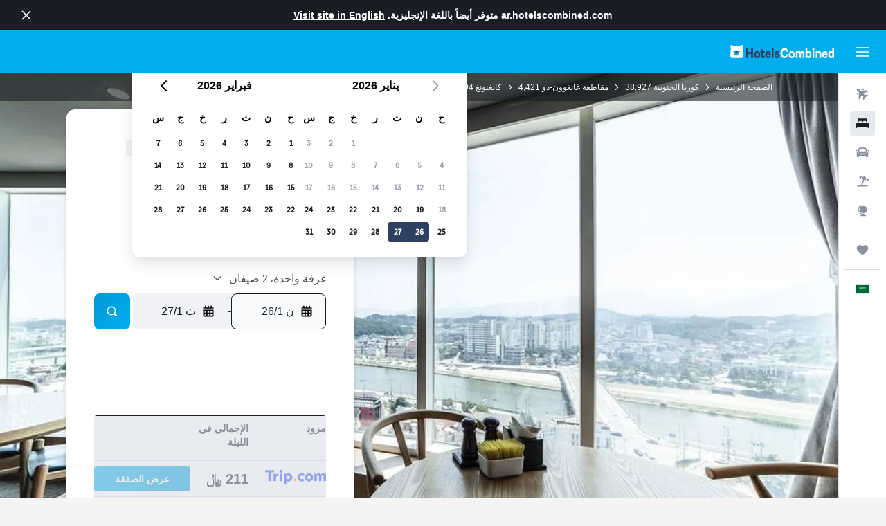

--- FILE ---
content_type: text/html;charset=UTF-8
request_url: https://ar.hotelscombined.com/Hotel/Gangneung_Tourist_Hotel.htm
body_size: 111673
content:
<!DOCTYPE html>
<html lang='ar-sa' dir='rtl'>
<head>
<meta name="r9-version" content="R800d"/><meta name="r9-built" content="20260115.060431"/><meta name="r9-rendered" content="Mon, 19 Jan 2026 18:08:57 GMT"/><meta name="r9-build-number" content="15"/><link rel="stylesheet" href="https://content.r9cdn.net/res/combined.css?v=756fdc2e43dca08a71a73f8f541deba40e3ffab1&amp;cluster=4"/><link rel="stylesheet" href="https://content.r9cdn.net/res/combined.css?v=a5d08d6a9eb398d30119e49b029b743c6531b6d6&amp;cluster=4"/><meta name="viewport" content="width=device-width, initial-scale=1, minimum-scale=1"/><meta name="format-detection" content="telephone=no"/><link rel="icon" href="/favicon.ico" sizes="any"/><link rel="icon" href="/icon.svg" type="image/svg+xml"/><title>جانجنونج توريست هوتل، كانغنونغ | HotelsCombined</title><meta name="description" content="جانجنونج توريست هوتل, كانغنونغ- ابحث عن أفضل صفقة لدى HotelsCombined. قارن بين أفضل مواقع السفر مرة واحدة. مصنفة 8.5 من أصل 10 من 2119 من التقييمات."/><link rel="preconnect" href="apis.google.com"/><link rel="dns-prefetch" href="apis.google.com"/><link rel="preconnect" href="www.googletagmanager.com"/><link rel="dns-prefetch" href="www.googletagmanager.com"/><link rel="preconnect" href="www.google-analytics.com"/><link rel="dns-prefetch" href="www.google-analytics.com"/><script type="text/javascript">
var safari13PlusRegex = /Macintosh;.*?Version\/(1[3-9]|[2-9][0-9]+)(\.[0-9]+)* Safari/;
if (
window &&
window.navigator &&
window.navigator.userAgent &&
window.navigator.userAgent.indexOf('Safari') > -1 &&
window.navigator.userAgent.indexOf('Chrome') === -1 &&
safari13PlusRegex.test(window.navigator.userAgent)
) {
if (
'ontouchstart' in window &&
(!('cookieEnabled' in window.navigator) || window.navigator.cookieEnabled)
) {
if (
decodeURIComponent(document.cookie).indexOf('pmov=') < 0 &&
decodeURIComponent(document.cookie).indexOf('oo.tweb=') < 0
) {
var d = new Date();
d.setTime(d.getTime() + 90 * 24 * 60 * 60 * 1000);
document.cookie = 'pmov=tb;path=/;expires=' + d.toUTCString();
}
}
}
</script><meta name="kayak_page" content="hotel,static-hotel-detail,unknown"/><meta name="seop" content="Gangneung_Tourist_Hotel"/><meta name="seo-cache" content="true"/><meta name="kayak_seo_splitxp" content="seo-hotel-details-shared-ui-form=disabled"/><script type="text/javascript">
var DynamicContextPromise = (function (handler) {
this.status = 0;
this.value = undefined;
this.thenCallbacks = [];
this.catchCallbacks = [];
this.then = function(fn) {
if (this.status === 0) {
this.thenCallbacks.push(fn);
}
if (this.status === 1) {
fn(this.value);
}
return this;
}.bind(this);
this.catch = function(fn) {
if (this.status === 0) {
this.catchCallbacks.push(fn);
}
if (this.status === 2) {
fn(this.value);
}
return this;
}.bind(this);
var resolve = function(value) {
if (this.status === 0) {
this.status = 1;
this.value = value;
this.thenCallbacks.forEach(function(fn) {
fn(value)
});
}
}.bind(this);
var reject = function(value) {
if (this.status === 0) {
this.status = 2;
this.value = value;
this.catchCallbacks.forEach(function(fn) {
fn(value)
});
}
}.bind(this);
try {
handler(resolve, reject);
} catch (err) {
reject(err);
}
return {
then: this.then,
catch: this.catch,
};
}).bind({})
var ie = (function () {
var undef,
v = 3,
div = document.createElement('div'),
all = div.getElementsByTagName('i');
while (div.innerHTML = '<!--[if gt IE ' + (++v) + ']><i></i><![endif]-->', all[0]);
return v > 4 ? v : undef;
}());
var xhr = ie <= 9 ? new XDomainRequest() : new XMLHttpRequest();
var trackingQueryParams = "";
var getOnlyValidParams = function(paramsList, reservedParamsList) {
var finalParamsList = [];
for (var i = 0; i < paramsList.length; i++) {
if (reservedParamsList.indexOf(paramsList[i].split('=')[0]) == -1) {
finalParamsList.push(paramsList[i]);
}
}
return finalParamsList;
}
var removeUnnecessaryQueryStringChars = function(paramsString) {
if (paramsString.charAt(0) === '?') {
return paramsString.substr(1);
}
return paramsString;
}
var reservedParamsList = ['vertical', 'pageId', 'subPageId', 'originalReferrer', 'seoPlacementId', 'seoLanguage', 'seoCountry', 'tags'];
var paramsString = window.location && window.location.search;
if (paramsString) {
paramsString = removeUnnecessaryQueryStringChars(paramsString);
var finalParamsList = getOnlyValidParams(paramsString.split('&'), reservedParamsList)
trackingQueryParams = finalParamsList.length > 0 ? "&" + finalParamsList.join("&") + "&seo=true" : "";
}
var trackingUrl = '/s/run/fpc/context' +
'?vertical=hotel' +
'&pageId=static-hotel-detail' +
'&subPageId=unknown' +
'&originalReferrer=' + encodeURIComponent(document.referrer) +
'&seoPlacementId=' + encodeURIComponent('Gangneung_Tourist_Hotel') +
'&tags=' + encodeURIComponent('') +
'&origin=' + encodeURIComponent('') +
'&destination=' + encodeURIComponent('') +
'&isSeoPage=' + encodeURIComponent('true') +
'&domain=' + encodeURIComponent(window.location.host) +
trackingQueryParams;
xhr.open('GET', trackingUrl, true);
xhr.responseType = 'json';
window.R9 = window.R9 || {};
window.R9.unhiddenElements = [];
window.R9.dynamicContextPromise = new DynamicContextPromise(function(resolve, reject) {
xhr.onload = function () {
if (xhr.readyState === xhr.DONE && xhr.status === 200) {
window.R9 = window.R9 || {};
window.R9.globals = window.R9.globals || {};
resolve(xhr.response);
if (xhr.response['formToken']) {
R9.globals.formtoken = xhr.response['formToken'];
}
if (xhr.response['jsonPlacementEnabled'] && xhr.response['jsonGlobalPlacementEnabled']) {
if (xhr.response['placement']) {
R9.globals.placement = xhr.response['placement'];
}
if (xhr.response['affiliate']) {
R9.globals.affiliate = xhr.response['affiliate'];
}
}
if (xhr.response['dsaRemovableFields']) {
var dsaRemovableParamsList = xhr.response['dsaRemovableFields'];
var query = window.location.search.slice(1) || "";
var params = query.split('&');
var needRemoveParams = false;
for (var i = 0; i < dsaRemovableParamsList.length; i++) {
if (query.indexOf(dsaRemovableParamsList[i] + '=') != -1) {
needRemoveParams = true;
break;
}
}
if (needRemoveParams) {
var path = window.location.pathname;
var finalQuery = [];
for (var i = 0; i < params.length; i++) {
if (dsaRemovableParamsList.indexOf(params[i].split('=')[0]) == -1) {
finalQuery.push(params[i]);
}
}
if (window.history.replaceState) {
window.history.replaceState({}, document.title, path + (finalQuery.length > 0 ? '?' + finalQuery.join('&') : ''));
}
}
if(xhr.response['cachedCookieConsentEnabled']) {
var unhideElement = (elementId) => {
var elementToUnhide = document.querySelector(elementId);
if (elementToUnhide) {
window.R9.unhiddenElements = window.R9.unhiddenElements || [];
window.R9.unhiddenElements.push(elementId.replace('#', ''));
elementToUnhide.removeAttribute('hidden');
elementToUnhide.dispatchEvent(new Event('initialStaticHideRemove'));
}
}
var unhideCookieConsent = () => {
if (xhr.response['showSharedIabTcfDialog']) {
unhideElement('#iab-tcf-dialog');
}
if (xhr.response['showDataTransferDisclaimerDialog']) {
unhideElement('#shared-data-transfer-disclaimer-dialog');
}
if (xhr.response['showTwoPartyConsentDialog']) {
unhideElement('#shared-two-part-consent-dialog');
}
}
if (document.readyState === "loading") {
document.addEventListener("DOMContentLoaded", unhideCookieConsent);
} else {
unhideCookieConsent();
}
}
}
} else {
reject(xhr.response);
}
};
})
xhr.send('');
</script><link rel="canonical" href="https://ar.hotelscombined.com/Hotel/Gangneung_Tourist_Hotel.htm"/><link rel="alternate" hrefLang="ar" href="https://ar.hotelscombined.com/Hotel/Gangneung_Tourist_Hotel.htm"/><link rel="alternate" hrefLang="es-ES" href="https://www.hotelscombined.es/Hotel/Gangneung_Tourist_Hotel.htm"/><link rel="alternate" hrefLang="ca-ES" href="https://www.hotelscombined.cat/Hotel/Gangneung_Tourist_Hotel.htm"/><link rel="alternate" hrefLang="da-DK" href="https://www.hotelscombined.dk/Hotel/Gangneung_Tourist_Hotel.htm"/><link rel="alternate" hrefLang="de-DE" href="https://www.hotelscombined.de/Hotel/Gangneung_Tourist_Hotel.htm"/><link rel="alternate" hrefLang="en" href="https://www.hotelscombined.com/Hotel/Gangneung_Tourist_Hotel.htm"/><link rel="alternate" hrefLang="en-AE" href="https://www.hotelscombined.ae/Hotel/Gangneung_Tourist_Hotel.htm"/><link rel="alternate" hrefLang="en-AU" href="https://www.hotelscombined.com.au/Hotel/Gangneung_Tourist_Hotel.htm"/><link rel="alternate" hrefLang="en-CA" href="https://www.hotelscombined.ca/Hotel/Gangneung_Tourist_Hotel.htm"/><link rel="alternate" hrefLang="en-GB" href="https://www.hotelscombined.co.uk/Hotel/Gangneung_Tourist_Hotel.htm"/><link rel="alternate" hrefLang="en-IE" href="https://www.hotelscombined.ie/Hotel/Gangneung_Tourist_Hotel.htm"/><link rel="alternate" hrefLang="en-IN" href="https://www.hotelscombined.in/Hotel/Gangneung_Tourist_Hotel.htm"/><link rel="alternate" hrefLang="en-NZ" href="https://www.hotelscombined.co.nz/Hotel/Gangneung_Tourist_Hotel.htm"/><link rel="alternate" hrefLang="en-SG" href="https://www.hotelscombined.com.sg/Hotel/Gangneung_Tourist_Hotel.htm"/><link rel="alternate" hrefLang="fr-FR" href="https://www.hotelscombined.fr/Hotel/Gangneung_Tourist_Hotel.htm"/><link rel="alternate" hrefLang="he-IL" href="https://www.hotelscombined.co.il/Hotel/Gangneung_Tourist_Hotel.htm"/><link rel="alternate" hrefLang="it-IT" href="https://www.hotelscombined.it/Hotel/Gangneung_Tourist_Hotel.htm"/><link rel="alternate" hrefLang="ja-JP" href="https://www.hotelscombined.jp/Hotel/Gangneung_Tourist_Hotel.htm"/><link rel="alternate" hrefLang="ko-KR" href="https://www.hotelscombined.co.kr/Hotel/Gangneung_Tourist_Hotel.htm"/><link rel="alternate" hrefLang="ms-MY" href="https://www.hotelscombined.my/Hotel/Gangneung_Tourist_Hotel.htm"/><link rel="alternate" hrefLang="no-NO" href="https://www.hotelscombined.no/Hotel/Gangneung_Tourist_Hotel.htm"/><link rel="alternate" hrefLang="sv-SE" href="https://www.hotelscombined.se/Hotel/Gangneung_Tourist_Hotel.htm"/><link rel="alternate" hrefLang="th-TH" href="https://www.hotelscombined.co.th/Hotel/Gangneung_Tourist_Hotel.htm"/><link rel="alternate" hrefLang="zh-TW" href="https://www.hotelscombined.com.tw/Hotel/Gangneung_Tourist_Hotel.htm"/><link rel="alternate" hrefLang="zh-HK" href="https://www.hotelscombined.hk/Hotel/Gangneung_Tourist_Hotel.htm"/><meta property="og:image" content="https://content.r9cdn.net/rimg/himg/d4/e4/6f/expedia_group-2901836-118187763-932831.jpg?width=1200&amp;height=630&amp;crop=true&amp;watermarkposition=lowerright"/><meta property="og:image:width" content="1200"/><meta property="og:image:height" content="630"/><meta property="og:title" content="جانجنونج توريست هوتل، كانغنونغ | HotelsCombined"/><meta property="og:type" content="website"/><meta property="og:description" content="جانجنونج توريست هوتل, كانغنونغ- ابحث عن أفضل صفقة لدى HotelsCombined. قارن بين أفضل مواقع السفر مرة واحدة. مصنفة 8.5 من أصل 10 من 2119 من التقييمات."/><meta property="og:url" content="https://ar.hotelscombined.com/Hotel/Gangneung_Tourist_Hotel.htm"/><meta property="og:site_name" content="HotelsCombined"/><meta property="fb:pages" content="117913258224288"/><meta property="twitter:title" content="جانجنونج توريست هوتل، كانغنونغ | HotelsCombined"/><meta name="twitter:description" content="جانجنونج توريست هوتل, كانغنونغ- ابحث عن أفضل صفقة لدى HotelsCombined. قارن بين أفضل مواقع السفر مرة واحدة. مصنفة 8.5 من أصل 10 من 2119 من التقييمات."/><meta name="twitter:image:src" content="https://content.r9cdn.net/rimg/himg/d4/e4/6f/expedia_group-2901836-118187763-932831.jpg?width=440&amp;height=220&amp;crop=true&amp;watermarkposition=lowerright"/><meta name="twitter:card" content="summary_large_image"/><meta name="twitter:site" content="@hotelscombined"/><meta name="twitter:creator" content="@hotelscombined"/><meta name="robots" content="index,follow"/><link rel="apple-touch-icon" href="/apple-touch-icon.png"/><link rel="apple-touch-icon" sizes="60x60" href="/apple-touch-icon-60x60.png"/><link rel="apple-touch-icon" sizes="76x76" href="/apple-touch-icon-76x76.png"/><link rel="apple-touch-icon" sizes="120x120" href="/apple-touch-icon-120x120.png"/><link rel="apple-touch-icon" sizes="152x152" href="/apple-touch-icon-152x152.png"/><link rel="apple-touch-icon" sizes="167x167" href="/apple-touch-icon-167x167.png"/><link rel="apple-touch-icon" sizes="180x180" href="/apple-touch-icon-180x180.png"/><script type="application/ld+json">{"@context":"https://schema.org","@type":"Website","name":"HotelsCombined","url":"https://ar.hotelscombined.com"}</script><script type="application/ld+json">{"@context":"http://schema.org","@type":"Organization","name":"HotelsCombined","url":"https://ar.hotelscombined.com/Hotel/Gangneung_Tourist_Hotel.htm"}</script><script type="application/ld+json">{"@context":"https://schema.org","@type":"ItemList","itemListOrder":"https://schema.org/ItemListUnordered","description":"تصفح الغرف الفندقية المتاحة في جانجنونج توريست هوتل بما في ذلك الأسعار وأنواع الغرف.","itemListElement":[{"@type":"ListItem","position":1,"item":{"@type":"Offer","price":210.83,"priceCurrency":"SAR","availability":"https://schema.org/InStock","validFrom":"2026-01-26","itemOffered":{"@type":"HotelRoom"}}}]}</script><script type="application/ld+json">{"@context":"https://schema.org","@type":"TouristDestination","name":"كانغنونغ"}</script><script type="application/ld+json">{"@context":"http://schema.org","@type":"BreadcrumbList","itemListElement":[{"@type":"ListItem","position":"1","item":{"@id":"/","name":"الصفحة الرئيسية"}},{"@type":"ListItem","position":"2","item":{"@id":"/Place/South_Korea.htm","name":"كوريا الجنوبية"}},{"@type":"ListItem","position":"3","item":{"@id":"/Place/Gangwon_Province.htm","name":"مقاطعة غانغوون-دو"}},{"@type":"ListItem","position":"4","item":{"@id":"/Place/Gangneung.htm","name":"كانغنونغ"}},{"@type":"ListItem","position":"5","item":{"@id":"","name":"جانجنونج توريست هوتل"}}]}</script><script type="application/ld+json">{"@context":"http://schema.org","@type":"FAQPage","mainEntity":[{"@type":"Question","name":"ما مدى قرب جانجنونج توريست هوتل من وسط مدينة كانغنونغ؟","acceptedAnswer":{"@type":"Answer","text":"يبعد جانجنونج توريست هوتل 0.5 كيلومتر عن كانغنونغ. فكّر بزيارة Gyeongpodae، معلم شهير يمكن الوصول إليه من جانجنونج توريست هوتل عن طريق وسائل النقل المختلفة."}},{"@type":"Question","name":"ما هو رقم هاتف جانجنونج توريست هوتل؟","acceptedAnswer":{"@type":"Answer","text":"إذا كانت لديك أسئلة أو أمور تتعلق بشأن إقامتك ، فاتصل بـ +82 (0) 33 648 7750 على جانجنونج توريست هوتل للتحدث إلى موظف مكتب الاستقبال."}},{"@type":"Question","name":"هل تتوفر خدمة الواي فاي في جانجنونج توريست هوتل؟","acceptedAnswer":{"@type":"Answer","text":"نعم ، تتوفر خدمة الواي فاي في جانجنونج توريست هوتل لنزلاء الفندق."}},{"@type":"Question","name":"ما هو وقت تسجيل المغادرة في جانجنونج توريست هوتل؟","acceptedAnswer":{"@type":"Answer","text":"يجب أن يكون تسجيل المغادرة قبل 11:00. لتسجيل الوصول في جانجنونج توريست هوتل يجب أن يضع الضيوف في اعتبارهم أي وقت بعد 15:00 في اليوم المحدد لوصولهم."}},{"@type":"Question","name":"ما هي تكلفة الإقامة في جانجنونج توريست هوتل كانغنونغ؟","acceptedAnswer":{"@type":"Answer","text":"في المتوسط كان النزلاء يدفعون 184 ﷼ في الليلة للإقامة في جانجنونج توريست هوتل. عثر بعض المستخدمين على غرف بسعر منخفض يصل إلى 143 ﷼ في الليلة. أدخل التواريخ الخاصة بك <a href=\"#rooms\"> في النموذج أعلاه </a> لمعرفة أسعار الأسعار المتاحة لإقامتك."}},{"@type":"Question","name":"هل يوجد مطعم في جانجنونج توريست هوتل؟","acceptedAnswer":{"@type":"Answer","text":"نعم يوجد مطعم ضمن المبنى في جانجنونج توريست هوتل كانغنونغ."}},{"@type":"Question","name":"هل لدى جانجنونج توريست هوتل خدمة غسيل؟","acceptedAnswer":{"@type":"Answer","text":"نعم هناك خدمة غسيل الملابس للنزلاء في جانجنونج توريست هوتل. يوجد مكاوي (وطاولات للكي) في مكان الإقامة أيضاً."}},{"@type":"Question","name":"هل يقدم جانجنونج توريست هوتل غرفاً يمكن الوصول إليها؟","acceptedAnswer":{"@type":"Answer","text":"نعم، يوفر جانجنونج توريست هوتل غرفاً يمكن الوصول إليها للضيوف الذين يحتاجون إليها. تأكد من مراجعة العروض المتوفرة على HotelsCombined لمعرفة أحدث العروض المتوفرة."}},{"@type":"Question","name":"ما هو أرخص شهر للإقامة في جانجنونج توريست هوتل؟","acceptedAnswer":{"@type":"Answer","text":"للحصول على أفضل فرصة لتوفير المال في حجز جانجنونج توريست هوتل، فكر في الإقامة في أبريل، عندما تكون الأسعار عادةً في أدنى مستوياتها (217 ﷼)."}}]}</script><script type="application/ld+json">{"@context":"http://schema.org","@type":"Hotel","name":"جانجنونج توريست هوتل","url":"https://ar.hotelscombined.com/Hotel/Gangneung_Tourist_Hotel.htm/Hotel/Gangneung_Tourist_Hotel.htm","description":"يقع الفندق في مدينة كانغنونغ و يوفر إنترنت لاسلكي مجاني في الأماكن العامة. ضمن مسافة لحظات من Gangneung Gaeksa.\n\nهناك مجموعة من وسائل الراحة لضيوف الفندق مثل اماكن لتوضيب الأمتعة، استقبال على مدار الساعة ومركز رجال الأعمال-24 ساعة. كما يوجد أيضاًموقف سيارة خاص مجاني في المبنى للضيوف الواصلين بسياراتهم.\n\nتتضمن هذه الغرف والمكيفة والعازلة للصوت تلفزيون- شاشة مسطحة، مكنة لصنع القهوة وبراد. كل غرفة تحتوي مكتب، تدفئة ومكان للجلوس داخل الغرفة.\n\nيوفر المطعم الموجود ضمن الفندق أطباق آسيوية وعالمية وجلسة حديثة.\n\nيبعد الفندق ما يقارب العشر دقائق مشياً عن Jungang Market. بالإضافة إلى إن Gangneung Stadium يقع على مقربة منكم.","starRating":"2","telephone":"+82 (0) 33 648 7750","alternateName":["جانجنونج توريست هوتل كانغنونغ","جانجنونج توريست هوتل كانغنونغ, مقاطعة غانغوون-دو"],"address":{"@type":"PostalAddress","streetAddress":"62, Geumseong-ro","addressLocality":"كانغنونغ","postalCode":"","addressRegion":"مقاطعة غانغوون-دو","addressCountry":"كوريا الجنوبية"},"priceRange":"180 ﷼","image":"/rimg/himg/d4/e4/6f/expedia_group-2901836-118187763-932831.jpg?width=200&height=200&crop=true&watermarkposition=lowerright","photo":[{"@type":"ImageObject","contentUrl":"/himg/d4/e4/6f/expedia_group-2901836-118187763-932831.jpg","description":"جانجنونج توريست هوتل"},{"@type":"ImageObject","contentUrl":"/himg/6f/b5/90/expedia_group-2901836-225662802-876937.jpg","description":"جانجنونج توريست هوتل"},{"@type":"ImageObject","contentUrl":"/himg/9a/a3/c9/expedia_group-2901836-9a588c-821321.jpg","description":"جانجنونج توريست هوتل"},{"@type":"ImageObject","contentUrl":"/himg/cc/79/8b/expedia_group-2901836-10391682-422552.jpg","description":"جانجنونج توريست هوتل"},{"@type":"ImageObject","contentUrl":"/himg/50/ef/33/expedia_group-2901836-1c6d89-183996.jpg","description":"جانجنونج توريست هوتل"},{"@type":"ImageObject","contentUrl":"/himg/f5/fa/04/expedia_group-2901836-9bb83f-040115.jpg","description":"جانجنونج توريست هوتل"},{"@type":"ImageObject","contentUrl":"/himg/ec/d8/49/expedia_group-2901836-e1962d-092209.jpg","description":"جانجنونج توريست هوتل"},{"@type":"ImageObject","contentUrl":"/himg/28/cc/1b/expedia_group-2901836-7b11e2-727706.jpg","description":"جانجنونج توريست هوتل"},{"@type":"ImageObject","contentUrl":"/himg/e7/66/a7/expedia_group-2901836-cbc96a-995805.jpg","description":"جانجنونج توريست هوتل"},{"@type":"ImageObject","contentUrl":"/himg/69/f8/4b/expedia_group-2901836-4cc112-508562.jpg","description":"جانجنونج توريست هوتل"},{"@type":"ImageObject","contentUrl":"/himg/17/2c/db/expedia_group-2901836-7255651-235875.jpg","description":"جانجنونج توريست هوتل"},{"@type":"ImageObject","contentUrl":"/himg/51/88/29/expedia_group-2901836-4b55e0-840166.jpg","description":"جانجنونج توريست هوتل"},{"@type":"ImageObject","contentUrl":"/himg/0e/65/0b/expedia_group-2901836-b3a745-380614.jpg","description":"جانجنونج توريست هوتل"},{"@type":"ImageObject","contentUrl":"/himg/8d/0e/8b/expedia_group-2901836-38c7bb-243442.jpg","description":"جانجنونج توريست هوتل"},{"@type":"ImageObject","contentUrl":"/himg/db/b1/9e/expedia_group-2901836-a27787-226561.jpg","description":"جانجنونج توريست هوتل"},{"@type":"ImageObject","contentUrl":"/himg/07/ba/a8/expedia_group-2901836-6a51bf-761340.jpg","description":"جانجنونج توريست هوتل"},{"@type":"ImageObject","contentUrl":"/himg/ba/fc/fb/expedia_group-2901836-35cdcf-783208.jpg","description":"جانجنونج توريست هوتل"},{"@type":"ImageObject","contentUrl":"/himg/b0/a9/54/expedia_group-2901836-22cfa0-110014.jpg","description":"جانجنونج توريست هوتل"},{"@type":"ImageObject","contentUrl":"/himg/ee/bf/06/expedia_group-2901836-e3d95a-927135.jpg","description":"جانجنونج توريست هوتل"},{"@type":"ImageObject","contentUrl":"/himg/c6/db/9e/expedia_group-2901836-210728555-947065.jpg","description":"جانجنونج توريست هوتل"},{"@type":"ImageObject","contentUrl":"/himg/7c/ca/be/expedia_group-2901836-69704123-895993.jpg","description":"جانجنونج توريست هوتل"},{"@type":"ImageObject","contentUrl":"/himg/e2/d8/ac/expedia_group-2901836-db7a1c-858422.jpg","description":"جانجنونج توريست هوتل"},{"@type":"ImageObject","contentUrl":"/himg/eb/31/7b/expedia_group-2901836-167919756-914297.jpg","description":"جانجنونج توريست هوتل"},{"@type":"ImageObject","contentUrl":"/himg/4f/3d/08/expedia_group-2901836-5249b2-987104.jpg","description":"جانجنونج توريست هوتل"},{"@type":"ImageObject","contentUrl":"/himg/56/bf/32/expedia_group-2901836-144789179-897096.jpg","description":"جانجنونج توريست هوتل"},{"@type":"ImageObject","contentUrl":"/himg/70/ac/9d/expedia_group-2901836-77738e-698516.jpg","description":"جانجنونج توريست هوتل"},{"@type":"ImageObject","contentUrl":"/himg/e8/2b/9e/expedia_group-2901836-23816736-918637.jpg","description":"جانجنونج توريست هوتل"}],"aggregateRating":{"@type":"AggregateRating","bestRating":"10","ratingValue":"8.5","ratingCount":"2119"},"amenityFeature":["كؤوس النبيذ","غلاية كهربائية","الوحدة بأكملها يسهل الوصول إليها باستخدام الكراسي المتحركة","مناسب لذوي الإعاقة","أسرة طويلة للغاية (> مترين)","غرف عائلية","البياضات","المناشف","صندوق الأمانات","مطفأة حريق","منطقة جلوس","مرافق الغسيل","مصعد","خدمة كي الملابس","تلفاز بشاشة مسطحة","شامبو","صالة/ منطقة مشاهدة تلفاز مشتركة","أجهزة إنذار الدخان","تدفئة","دش","المكوى وطاولة الكي","يمكن الوصول إليها باستخدام المصعد","موقف سيارات مناسب لذوي الاحتياجات الخاصة","شباشب","حقيبة إسعاف أولي","أريكة","الدخول بواسطة بطاقة المفتاح","كاميرات مراقبة في المناطق المشتركة","كاميرات مراقبة خارج المنشأة","ممنوع التدخين","غرف عازلة للصوت","حوض استحمام","مطعم","دفع سريع","صابون للجسم","مجفف الشعر","قارورة ماء","وجبة الإفطار في الغرفة","كابل أو قنوات فضائية","هاتف","غلاية","مفروش بالسجاد","مع تكييف","ثلاجة","وسادة غير مصنوعة من الريش","مرحاض","كمبيوتر محمول","ورق المرحاض","خزنه","فرشاة أسنان","رف الملابس","سلال المهملات","تلفاز","موقف سيارات مجاني","يمكن الوصول إلى الطوابق العليا عن طريق المصعد","منعم الشعر","الوصول إلى الطوابق العليا باستخدام السلالم","مكتب","مقهى","منطقة تناول الطعام","رداء الاستحمام","طاولة الطعام","حمام خاص","تسجيل وصول/ تسجيل مغادرة خاص","مكتب استقبال على مدار 24 ساعة","منطقة مخصصة للتدخين","خدمة التخزين","موقف سيارة خاص","مركز أعمال","خدمة الإيقاظ","خدمة التنظيف اليومية","فاكس/ آلة تصوير","خدمة غسيل الملابس","مرافق الاجتماعات / الولائم","أمن على مدار 24 ساعة"]}</script><meta name="kayak_content_type" content="2901836,standard"/><meta name="cfcms-destination-code" content="2901836"/>
</head>
<body class='bd-default bd-hc react react-st ar_SA '><div id='root'><div class="c--AO"><nav class="mZv3" aria-label="روابط سريعة للوحة المفاتيح"><a href="#main">تخطى إلى المحتوى الرئيسي</a></nav><div data-testid="page-top-anchor" aria-live="polite" aria-atomic="true" tabindex="-1" style="position:absolute;width:1px;height:1px;margin:-1px;padding:0;overflow:hidden;clip-path:inset(50%);white-space:nowrap;border:0"></div><header class="mc6t mc6t-mod-sticky-always" style="height:62px;top:0px"><div class="mc6t-wrapper"><div><div class="mc6t-banner mc6t-mod-sticky-non-mobile"></div></div><div class="mc6t-main-content mc6t-mod-bordered" style="height:62px"><div class="common-layout-react-HeaderV2 V_0p V_0p-mod-branded V_0p-mod-side-nav-ux-v2"><div class="wRhj wRhj-mod-justify-start wRhj-mod-grow"><div class="mc6t-nav-button mc6t-mod-hide-empty"><div role="button" tabindex="0" class="ZGw- ZGw--mod-size-medium ZGw--mod-variant-default" aria-label="فتح واجهة التنقل الرئيسية"><svg viewBox="0 0 200 200" width="20" height="20" xmlns="http://www.w3.org/2000/svg" role="presentation"><path d="M191.67 50H8.33V33.33h183.33V50zm0 100H8.33v16.67h183.33V150zm0-58.33H8.33v16.67h183.33V91.67z"/></svg></div></div><div class="mc6t-logo mc6t-mod-hide-empty"><div class="gPDR gPDR-mod-focus-keyboard gPDR-hotelscombined gPDR-non-compact gPDR-main-logo-mobile gPDR-inverted-logo gPDR-mod-reduced-size"><a class="gPDR-main-logo-link" href="/" itemProp="https://schema.org/logo" aria-label="الانتقال إلى صفحة hotelscombined الرئيسية"><div class="gPDR-main-logo gPDR-inverted-logo" style="animation-duration:2000ms"><span style="transform:translate3d(0,0,0);vertical-align:middle;-webkit-font-smoothing:antialiased;-moz-osx-font-smoothing:grayscale;width:auto;height:auto" class="gPDR-logo-image"><svg width="100%" height="100%" viewBox="0 0 190 24" xmlns="http://www.w3.org/2000/svg" role="presentation" style="width:inherit;height:inherit;line-height:inherit;color:inherit"><g fill="none"><path fill="#2C4162" d="M29.207 23.715V5.735h3.533v7.282h5.574V5.736h3.533v17.939h-3.533v-7.363H32.74v7.363h-3.533zm14.681-5.939c0-3.58 1.885-6.752 5.536-6.752 3.65 0 5.535 3.173 5.535 6.752 0 3.336-1.688 6.183-5.535 6.183-3.848 0-5.536-2.847-5.536-6.183zm3.259-.04c0 2.237.706 3.132 2.277 3.132 1.57 0 2.276-.854 2.276-3.092 0-2.156-.588-3.58-2.276-3.58-1.688-.04-2.277 1.384-2.277 3.54zm9.735-3.58h-1.57v-2.888h1.57v-2.97h3.023v2.97h3.258v2.888h-3.258v4.515c0 1.993.078 2.36.667 2.36.393 0 .51-.204.51-.651 0-.244-.078-.448-.078-.448h2.238s.157.448.157 1.099c0 2.033-1.374 2.928-3.062 2.928-2.356 0-3.494-1.26-3.494-4.108v-5.695h.04zm14.525 5.858c0-.204-.04-.367-.04-.367h2.513s.196.407.196 1.058c0 2.36-2.316 3.295-4.2 3.295-3.808 0-5.653-2.644-5.653-6.224 0-3.539 1.688-6.712 5.457-6.712 2.826 0 4.593 2.034 4.593 4.76a9.467 9.467 0 01-.354 2.522h-6.712c.039 1.87.903 2.888 2.63 2.888 1.256-.04 1.57-.732 1.57-1.22zm-4.083-4.068h4.083c.118-.773-.157-2.115-1.924-2.115-1.727 0-2.159 1.464-2.159 2.115zm8.755 7.769V5.776h3.1v17.94h-3.1zm4.946-3.254c0-.773.314-1.342.314-1.342h2.826s-.157.325-.157.813c0 .854.707 1.261 1.767 1.261 1.02 0 1.649-.407 1.649-1.057 0-.855-.786-1.14-2.12-1.505-1.885-.489-4.044-.936-4.044-3.702 0-2.522 1.806-3.865 4.397-3.865 2.238 0 4.318 1.099 4.318 3.336 0 .65-.196 1.18-.196 1.18h-2.827s.118-.326.118-.651c0-.692-.589-1.098-1.374-1.098-1.099 0-1.57.488-1.57 1.016 0 .651.707.977 2.08 1.302 1.885.448 4.123.976 4.123 3.824 0 2.685-1.806 4.027-4.633 4.027-2.944-.04-4.671-1.464-4.671-3.539z"/><path d="M91.899 15.254c0-5.207 2.826-9.478 7.615-9.478 3.77 0 5.653 2.238 5.653 4.882 0 1.098-.235 1.749-.235 1.749h-2.984s.079-.285.079-.936c0-1.302-.785-2.278-2.552-2.278-2.787 0-4.082 2.482-4.082 6.02 0 2.889.981 5.33 4.004 5.33 1.334 0 2.59-.692 2.59-2.645 0-.366-.078-.691-.078-.691h3.023s.196.57.196 1.383c0 3.824-3.023 5.37-5.888 5.37-5.535 0-7.341-3.987-7.341-8.706zm15.153 2.522c0-3.58 1.884-6.752 5.535-6.752 3.65 0 5.535 3.173 5.535 6.752 0 3.336-1.688 6.183-5.535 6.183-3.847 0-5.535-2.847-5.535-6.183zm3.258-.04c0 2.237.707 3.132 2.277 3.132 1.57 0 2.277-.854 2.277-3.092 0-2.156-.59-3.58-2.277-3.58-1.688-.04-2.277 1.384-2.277 3.54zm18.097-5.004c.628-.935 1.649-1.708 3.023-1.708 2.63 0 4.122 1.952 4.122 4.881v7.81l-3.102-.04v-7.2c0-1.587-.55-2.32-1.57-2.32s-1.57.937-1.57 2.279v7.281h-3.101v-7.24c0-1.587-.55-2.32-1.65-2.32-1.059 0-1.609.937-1.609 2.157v7.403h-3.1V11.268h2.983v1.18h.039c.314-.489 1.217-1.424 2.67-1.424 1.413 0 2.394.773 2.865 1.708zm9.186-6.996h3.101v6.345h.04c.588-.61 1.53-1.057 2.63-1.057 3.376 0 4.907 3.01 4.907 6.549 0 3.458-1.57 6.386-4.947 6.386-1.177 0-2.198-.61-2.748-1.342h-.039v1.098h-2.983V5.735h.039zm3.14 12c0 1.586.55 3.172 2.277 3.172 1.531 0 2.277-1.505 2.277-3.091 0-1.953-.51-3.661-2.277-3.661-1.688-.04-2.277 1.79-2.277 3.58zm11.267-12c1.1 0 1.963.895 1.963 2.033 0 1.14-.864 2.034-1.963 2.034-1.1 0-1.963-.895-1.963-2.034.04-1.098.903-2.033 1.963-2.033zm-1.531 5.532h3.101v12.447h-3.101zm8.951 12.447h-3.102V11.268h3.101v1.22h.04c.51-.691 1.334-1.464 2.944-1.464 2.277 0 3.808 1.952 3.808 4.434v8.217h-3.18V16.27c0-1.342-.628-2.156-1.688-2.156-.903 0-1.963.407-1.963 2.563v7.037h.04zm15.466-3.701c0-.204-.039-.367-.039-.367h2.513s.196.407.196 1.058c0 2.36-2.316 3.295-4.2 3.295-3.808 0-5.654-2.644-5.654-6.224 0-3.539 1.688-6.712 5.457-6.712 2.787 0 4.593 2.034 4.593 4.76 0 1.383-.353 2.522-.353 2.522h-6.713c.04 1.87.903 2.888 2.63 2.888 1.256-.04 1.57-.732 1.57-1.22zm-4.082-4.068h4.082c.118-.773-.157-2.115-1.923-2.115-1.727 0-2.16 1.464-2.16 2.115zm18.843 7.769h-2.866v-1.057h-.04c-.47.61-1.57 1.301-2.865 1.301-2.277 0-4.71-1.912-4.71-6.508 0-3.824 2.001-6.427 4.553-6.427 1.335 0 2.238.447 2.787 1.057h.04V5.776h3.1v17.94zm-7.577-5.98c0 2.238 1.139 3.133 2.395 3.133s2.237-1.099 2.237-3.092c0-2.4-.902-3.62-2.237-3.62-1.492 0-2.395 1.22-2.395 3.58zm-158.399.489c0-3.905-.55-9.438-1.216-12.448-.275-1.22-.825-2.115-1.728-2.766A4.641 4.641 0 0019 2.156c-.04 0-.079-.04-.118-.04-2.355-.774-4.553-1.14-6.83-1.1-2.277-.04-4.476.286-6.83 1.1-.04 0-.08.04-.119.04a6.285 6.285 0 00-1.727.854c-.903.651-1.452 1.546-1.727 2.766C.98 8.786.432 14.32.432 18.224c0 1.017.04 1.912.118 2.644.078.813.235 1.424.47 1.668.354.447.904 1.18 3.18 1.18h15.703c2.277 0 2.787-.733 3.18-1.18.235-.244.353-.855.47-1.668.118-.732.158-1.627.118-2.644z" fill="#FFF"/><path d="M3.023 5.573c-1.492 0-2.67-1.261-2.67-2.766C.353 1.26 1.57.04 3.023.04c1.491 0 2.67 1.26 2.67 2.766 0 1.505-1.179 2.766-2.67 2.766m18.137.001c-1.493 0-2.67-1.261-2.67-2.766C18.49 1.26 19.707.04 21.16.04c1.49 0 2.669 1.26 2.669 2.766 0 1.505-1.217 2.766-2.67 2.766" fill="#FFF"/><path d="M4.79 10.129c-.04.122-.04.285-.04.407.04.854.707 1.545 1.531 1.586.903.04 1.649-.732 1.649-1.627 0-.122 0-.244-.04-.366 0-.082-.117-.163-.196-.163H4.986c-.079 0-.157.04-.197.163m10.913 0c-.039.122-.039.285-.039.407.04.854.707 1.545 1.531 1.586.903.04 1.649-.732 1.649-1.627 0-.122 0-.244-.04-.366-.039-.082-.117-.163-.196-.163H15.9c-.118 0-.197.04-.197.163" fill="#2C4162"/><path d="M16.134 17.492c0-.082.04-.123.04-.204v-.366c0-1.424-.629-5.207-1.021-6.671-.04-.163-.157-.244-.353-.285H8.793c-.196.04-.314.163-.353.285-.353 1.464-1.02 5.207-1.02 6.671v.325c0 .936 1.962 2.075 4.357 2.075 2.198 0 4.004-.936 4.318-1.83 0 .04 0 0 .04 0z" fill="#00AEF0"/><path d="M14.8 9.966H8.793c-.235.04-.353.203-.353.366 0 .082 0 .163.04.204.196.447.392.895.667 1.342.432.732.903 1.424 1.57 2.075.196.203.432.447.667.65a.715.715 0 00.432.163c.157 0 .314-.04.432-.163.235-.203.432-.406.667-.65.668-.651 1.139-1.343 1.57-2.075.236-.407.472-.854.668-1.342.04-.082.04-.163.04-.204a.47.47 0 00-.393-.366z" fill="#2C4162"/></g> </svg></span></div></a></div></div></div><div class="wRhj wRhj-mod-width-full-mobile wRhj-mod-justify-center wRhj-mod-allow-shrink"><div class="V_0p-search-display-wrapper"></div></div><div class="wRhj wRhj-mod-justify-end wRhj-mod-grow"><div><div class="common-layout-react-HeaderAccountWrapper theme-dark account--collapsible account--not-branded"><div class="ui-layout-header-HeaderTripsItem"></div></div></div></div><div class="c5ab7 c5ab7-mod-absolute c5ab7-collapsed c5ab7-mod-variant-accordion" style="top:62px"><div tabindex="-1" class="pRB0 pRB0-collapsed pRB0-mod-variant-accordion pRB0-mod-position-sticky" style="top:62px;height:calc(100vh - 62px)"><div><div class="pRB0-nav-items"><nav class="HtHs" aria-label="بحث"><ul class="HtHs-nav-list"><li><a href="/flights" aria-label="البحث عن رحلات الطيران " class="dJtn dJtn-collapsed dJtn-mod-variant-accordion" aria-current="false"><svg viewBox="0 0 200 200" width="1.25em" height="1.25em" xmlns="http://www.w3.org/2000/svg" class="ncEv ncEv-rtl-aware dJtn-menu-item-icon" role="presentation" aria-hidden="true"><path d="M107.91 115.59l-23.6 17.77l10.49 28.28c.83 4.36-.53 8.9-3.65 12.02l-9.78 9.78l-23.54-41.34l-41.28-23.48l9.78-9.66c3.12-3.12 7.6-4.42 11.9-3.65l28.4 10.37l17.71-23.66l-11.79-11.79l-52.86-17.5l13.14-13.49c2.77-2.77 6.6-4.24 10.49-4.01l27.05 1.83l33.12 2.24l22.1 1.47l29.46-29.34c6.48-6.48 17.09-6.48 23.57 0c3.24 3.24 4.89 7.48 4.83 11.79c.06 4.3-1.59 8.54-4.83 11.78l-29.46 29.34l1.47 22.1l2.24 33.12l1.83 27.16c.29 3.83-1.12 7.6-3.83 10.31l-13.44 13.44l-17.74-53.09l-11.79-11.79zm67.76-26.52c-4.77-4.77-12.32-4.89-17.21-.35l2.24 33l14.97-14.97a12.488 12.488 0 000-17.68zm-64.81-64.82a12.488 12.488 0 00-17.68 0L78.21 39.22l33 2.24c4.54-4.89 4.42-12.43-.35-17.21z"/></svg><div class="dJtn-menu-item-title">رحلات طيران</div></a></li><li><a href="/hotels" aria-label="البحث عن أماكن إقامة " class="dJtn dJtn-active dJtn-collapsed dJtn-mod-variant-accordion" aria-current="page"><svg viewBox="0 0 200 200" width="1.25em" height="1.25em" xmlns="http://www.w3.org/2000/svg" class="ncEv dJtn-menu-item-icon" role="presentation" aria-hidden="true"><path d="M170.83 46.67v36.67h-16.67v-3.33c0-7.42-5.92-13.33-13.33-13.33h-19.17c-7.42 0-13.33 5.92-13.33 13.33v3.33H91.66v-3.33c0-7.42-5.92-13.33-13.33-13.33H59.16c-7.42 0-13.33 5.92-13.33 13.33v3.33H29.16V46.67c0-7.42 5.92-13.33 13.33-13.33h115c7.42 0 13.33 5.92 13.33 13.33zm7.5 53.33H21.67c-7.42 0-13.33 5.92-13.33 13.33v53.33h16.67v-16.67h150v16.67h16.67v-53.33c0-7.42-5.92-13.33-13.33-13.33z"/></svg><div class="dJtn-menu-item-title">فنادق</div></a></li><li><a href="/cars" aria-label="البحث عن السيارات " class="dJtn dJtn-collapsed dJtn-mod-variant-accordion" aria-current="false"><svg viewBox="0 0 200 200" width="1.25em" height="1.25em" xmlns="http://www.w3.org/2000/svg" class="ncEv dJtn-menu-item-icon" role="presentation" aria-hidden="true"><path d="M25.03 83.33H5.7c-.83 0-1.5-.67-1.5-1.5v-11h20.83v12.5zm150 0h19.33c.83 0 1.5-.67 1.5-1.5v-11h-20.83v12.5zm8.33 17.5v65.83h-33.33v-16.67h-100v16.58l-33.33.08V100.9c0-7.33 6-13.33 13.33-13.33l2.5-.08l14.58-44.92c1.75-5.5 6.92-9.25 12.75-9.25h80.33c5.83 0 11 3.75 12.75 9.25l14.58 44.92h2.5c7.33 0 13.33 6 13.33 13.33zm-137.5 7.5c0-4.58-3.75-8.33-8.33-8.33s-8.33 3.75-8.33 8.33s3.75 8.33 8.33 8.33s8.33-3.75 8.33-8.33zm87.5 16.67c0-4.58-3.75-8.33-8.33-8.33h-50c-4.58 0-8.33 3.75-8.33 8.33s3.75 8.33 8.33 8.33h50c4.58 0 8.33-3.75 8.33-8.33zm16.67-37.5L137.86 50H62.2L50.03 87.5h100zm20.83 20.83c0-4.58-3.75-8.33-8.33-8.33s-8.33 3.75-8.33 8.33s3.75 8.33 8.33 8.33s8.33-3.75 8.33-8.33z"/></svg><div class="dJtn-menu-item-title">سيارات</div></a></li><li><a href="/packagetours" aria-label="البحث عن الحزم " class="dJtn dJtn-collapsed dJtn-mod-variant-accordion" aria-current="false"><svg viewBox="0 0 200 200" width="1.25em" height="1.25em" xmlns="http://www.w3.org/2000/svg" class="ncEv dJtn-menu-item-icon" role="presentation" aria-hidden="true"><path d="M112.24 25.24L91.38 37.96c-3.4 2.04-6 5.27-7.34 8.95l-4.1 11.28l-27.41-9.98l4.36-11.98c.48-1.33.99-2.48 1.5-3.62c1.18-2.5 2.49-4.41 4-5.37c2.31-1.47 5.33-2.23 9.23-2.23l40.62.24zm49.51 124.74h-62l27.17-74.67l23.5 8.5l4.08-11.25c.75-2 .83-4.08.08-6L142.5 30.73l-6.42-5.33h-7.92l-32.5 19.75c-1.67 1-3.08 2.67-3.75 4.58l-4.17 11.33l23.5 8.5l-29.25 80.42H38.24c-7.33 0-13.25 5.92-13.25 13.25v11.75h150v-11.75c0-7.33-5.92-13.25-13.25-13.25zm29.54-75.84c-.83-2.61-2.65-5.13-5.64-7.64l-30.93-25.63l7.78 22.96c1.29 3.75 1.21 7.89-.13 11.57l-4.1 11.28l27.41 9.98l4.5-12.37c1.54-4.23 1.9-7.65 1.12-10.15z"/></svg><div class="dJtn-menu-item-title">حزم العروض</div></a></li><li><a href="/explore/" aria-label="الذهاب إلى المتصفح " class="dJtn dJtn-collapsed dJtn-mod-variant-accordion" aria-current="false"><svg viewBox="0 0 200 200" width="1.25em" height="1.25em" xmlns="http://www.w3.org/2000/svg" class="ncEv dJtn-menu-item-icon" role="presentation" aria-hidden="true"><path d="M37.5 87.58c0-1.5.08-2.92.17-4.42c0-1.08.08-2.17.25-3.25c.25-3 .75-6 1.42-8.92c.33-1.25.58-2.5 1-3.75c.5-1.83 1.08-3.58 1.75-5.42c.42-1.17.83-2.25 1.33-3.42c.5-1.08 1-2.25 1.5-3.33s1.08-2.17 1.67-3.25c1.17-2.08 2.42-4.17 3.75-6.17c.67-1 1.33-1.92 2.08-2.92s1.58-2 2.42-3c.92-1.17 1.92-2.33 2.92-3.42l1.75-1.75c1.67-1.67 3.42-3.25 5.33-4.83c.25-.17.58-.42.92-.75c1.25-1 2.58-2 4-2.92c1.25-.92 2.58-1.75 3.92-2.58c.08-.08.17-.08.33-.17c1.42-.92 2.92-1.75 4.42-2.5l4.33 11.83c-1.42.75-2.92 1.67-4.25 2.5c-.67.42-1.33.92-2 1.42c-1.42.92-2.75 2-4 3c-1.33 1.17-2.67 2.33-3.92 3.58l-.67.67c-1.17 1.25-2.42 2.5-3.5 3.92c-1.58 1.83-3.08 3.83-4.33 5.92c-.83 1.25-1.67 2.5-2.33 3.83c-1.17 2.08-2.25 4.33-3.08 6.5c-.58 1.42-1.17 2.83-1.58 4.25c-.75 2.33-1.42 4.67-1.92 7.08a60.98 60.98 0 00-.75 5.33c-.08.33-.08.75-.08 1.08c-.25 1.92-.33 3.83-.33 5.83c0 34.5 28 62.5 62.5 62.5c4.25 0 8.5-.42 12.5-1.25l4.33 11.92h-.17c-3.42.75-6.92 1.33-10.42 1.58v8.5h22.92c6.9 0 12.5 5.6 12.5 12.5h0h-83.33h0c0-6.9 5.6-12.5 12.5-12.5h22.92v-8.58c-38.42-3.08-68.75-35.42-68.75-74.67zm87.42 52.79c19.92-4.42 36-20.5 40.33-40.42c8.83-39.5-25.67-73.92-65.17-65.17c-19.92 4.42-36 20.5-40.42 40.42c-8.75 39.5 25.75 73.92 65.25 65.17z"/></svg><div class="dJtn-menu-item-title">استكشاف</div></a></li></ul></nav></div><div class="pRB0-line"></div><div class="pRB0-nav-items"><div><a href="#" class="eHiZ-mod-underline-none dJtn dJtn-collapsed dJtn-mod-variant-accordion" aria-label="رحلات " aria-current="false"><svg viewBox="0 0 200 200" width="1.25em" height="1.25em" xmlns="http://www.w3.org/2000/svg" class="ncEv dJtn-menu-item-icon" role="presentation" aria-hidden="true"><path d="M169.94 110.33l-19.75 19.75l-.92.92l-39.58 39.58c-.67.67-1.33 1.25-2 1.67c-.75.58-1.5 1.08-2.25 1.42c-.83.42-1.75.75-2.58 1c-.75.17-1.58.25-2.33.33h-1c-.75-.08-1.58-.17-2.33-.33c-.83-.25-1.75-.58-2.58-1c-.75-.33-1.5-.83-2.25-1.42c-.67-.42-1.33-1-2-1.67L50.79 131l-.92-.92l-19.75-19.75c-8.92-9-13.42-20.67-13.42-32.42s4.5-23.42 13.42-32.42c17.92-17.83 46.92-17.83 64.83 0l5.08 5.08l5.08-5.08c8.92-8.92 20.67-13.33 32.42-13.33s23.5 4.42 32.42 13.33c17.92 17.92 17.92 46.92 0 64.83z"/></svg><div class="dJtn-menu-item-title">رحلات</div></a></div></div><div class="pRB0-line"></div><div class="pRB0-nav-items"><div role="button" tabindex="0" aria-label="اختيار اللغة " class="dJtn dJtn-collapsed dJtn-mod-variant-accordion"><div class="dJtn-menu-item-icon"><div class="IXOM IXOM-mod-size-xsmall"><span class="IXOM-flag-container IXOM-sa IXOM-mod-bordered"><img class="DU4n DU4n-hidden" alt="المملكة العربية السعودية (العَرَبِيَّة)" width="18" height="12"/></span></div></div><div class="dJtn-menu-item-title">العَرَبِيَّة</div></div></div></div><div class="pRB0-navigation-links"><div class="F-Tz"></div></div></div></div><div class="c1yxs-hidden"><div class="c-ulo c-ulo-mod-always-render" aria-modal="true"><div class="c-ulo-viewport"><div tabindex="-1" class="c-ulo-content" style="max-width:640px"><div class="BLL2 BLL2-mod-variant-row BLL2-mod-padding-top-small BLL2-mod-padding-bottom-base BLL2-mod-padding-x-large"><div class="BLL2-main BLL2-mod-close-variant-dismiss BLL2-mod-dialog-variant-bottom-sheet-popup"><span class="BLL2-close BLL2-mod-close-variant-dismiss BLL2-mod-close-orientation-left BLL2-mod-close-button-padding-none"><button role="button" class="Py0r Py0r-mod-full-height-width Py0r-mod-variant-solid Py0r-mod-theme-none Py0r-mod-shape-default Py0r-mod-size-xsmall Py0r-mod-outline-offset" tabindex="0" aria-disabled="false" aria-label="إغلاق"><div class="Py0r-button-container"><div class="Py0r-button-content"><svg viewBox="0 0 200 200" width="20" height="20" xmlns="http://www.w3.org/2000/svg" role="presentation"><path d="M111.83 100l61.83 61.83l-11.83 11.83L100 111.83l-61.83 61.83l-11.83-11.83L88.17 100L26.33 38.17l11.83-11.83l61.83 61.83l61.83-61.83l11.83 11.83L111.82 100z"/></svg></div></div></button></span><div class="BLL2-content"></div></div><div class="BLL2-bottom-content"><label class="hEI8" id="country-picker-search-label" for="country-picker-search">ابحث عن بلد أو لغة</label><div role="presentation" tabindex="-1" class="puNl puNl-mod-cursor-inherit puNl-mod-font-size-base puNl-mod-radius-base puNl-mod-corner-radius-all puNl-mod-size-base puNl-mod-spacing-default puNl-mod-state-default puNl-mod-theme-form puNl-mod-validation-state-neutral puNl-mod-validation-style-border"><input class="NhpT NhpT-mod-radius-base NhpT-mod-corner-radius-all NhpT-mod-size-base NhpT-mod-state-default NhpT-mod-theme-form NhpT-mod-validation-state-neutral NhpT-mod-validation-style-border NhpT-mod-hide-native-clear-button" type="search" tabindex="0" aria-controls="country-picker-list" id="country-picker-search" autoComplete="off" placeholder="ابحث عن بلد أو لغة" value=""/></div></div></div><div class="Qe5W Qe5W-mod-padding-none"><div class="daOL"><ul role="listbox" tabindex="0" id="country-picker-list" class="RHsd RHsd-mod-hide-focus-outline RHsd-mod-display-flex"><li id="en-AU-Australia (English)" role="option" class="pe5z" aria-selected="false"><a aria-current="false" class="dG4A" href="https://www.hotelscombined.com.au/Hotel/Gangneung_Tourist_Hotel.htm" tabindex="-1"><div class="IXOM IXOM-mod-size-xsmall"><span class="IXOM-flag-container IXOM-au IXOM-mod-bordered"><img class="DU4n DU4n-hidden" alt="Australia (English)" width="18" height="12"/></span></div><span class="dG4A-label">Australia (English)</span></a></li><li id="en-CA-Canada (English)" role="option" class="pe5z" aria-selected="false"><a aria-current="false" class="dG4A" href="https://www.hotelscombined.ca/Hotel/Gangneung_Tourist_Hotel.htm" tabindex="-1"><div class="IXOM IXOM-mod-size-xsmall"><span class="IXOM-flag-container IXOM-ca IXOM-mod-bordered"><img class="DU4n DU4n-hidden" alt="Canada (English)" width="18" height="12"/></span></div><span class="dG4A-label">Canada (English)</span></a></li><li id="fr-CA-Canada (Français)" role="option" class="pe5z" aria-selected="false"><a aria-current="false" class="dG4A" href="https://www.hotelscombined.ca/Hotel/Gangneung_Tourist_Hotel.htm" tabindex="-1"><div class="IXOM IXOM-mod-size-xsmall"><span class="IXOM-flag-container IXOM-ca IXOM-mod-bordered"><img class="DU4n DU4n-hidden" alt="Canada (Français)" width="18" height="12"/></span></div><span class="dG4A-label">Canada (Français)</span></a></li><li id="da-DK-Danmark (Dansk)" role="option" class="pe5z" aria-selected="false"><a aria-current="false" class="dG4A" href="https://www.hotelscombined.dk/Hotel/Gangneung_Tourist_Hotel.htm" tabindex="-1"><div class="IXOM IXOM-mod-size-xsmall"><span class="IXOM-flag-container IXOM-dk IXOM-mod-bordered"><img class="DU4n DU4n-hidden" alt="Danmark (Dansk)" width="18" height="12"/></span></div><span class="dG4A-label">Danmark (Dansk)</span></a></li><li id="de-DE-Deutschland (Deutsch)" role="option" class="pe5z" aria-selected="false"><a aria-current="false" class="dG4A" href="https://www.hotelscombined.de/Hotel/Gangneung_Tourist_Hotel.htm" tabindex="-1"><div class="IXOM IXOM-mod-size-xsmall"><span class="IXOM-flag-container IXOM-de IXOM-mod-bordered"><img class="DU4n DU4n-hidden" alt="Deutschland (Deutsch)" width="18" height="12"/></span></div><span class="dG4A-label">Deutschland (Deutsch)</span></a></li><li id="en-DE-Germany (English)" role="option" class="pe5z" aria-selected="false"><a aria-current="false" class="dG4A" href="https://www.hotelscombined.de/Hotel/Gangneung_Tourist_Hotel.htm" tabindex="-1"><div class="IXOM IXOM-mod-size-xsmall"><span class="IXOM-flag-container IXOM-de IXOM-mod-bordered"><img class="DU4n DU4n-hidden" alt="Germany (English)" width="18" height="12"/></span></div><span class="dG4A-label">Germany (English)</span></a></li><li id="es-ES-España (Español)" role="option" class="pe5z" aria-selected="false"><a aria-current="false" class="dG4A" href="https://www.hotelscombined.es/Hotel/Gangneung_Tourist_Hotel.htm" tabindex="-1"><div class="IXOM IXOM-mod-size-xsmall"><span class="IXOM-flag-container IXOM-es IXOM-mod-bordered"><img class="DU4n DU4n-hidden" alt="España (Español)" width="18" height="12"/></span></div><span class="dG4A-label">España (Español)</span></a></li><li id="ca-ES-Espanya (Català)" role="option" class="pe5z" aria-selected="false"><a aria-current="false" class="dG4A" href="https://www.hotelscombined.es/Hotel/Gangneung_Tourist_Hotel.htm" tabindex="-1"><div class="IXOM IXOM-mod-size-xsmall"><span class="IXOM-flag-container IXOM-es IXOM-mod-bordered"><img class="DU4n DU4n-hidden" alt="Espanya (Català)" width="18" height="12"/></span></div><span class="dG4A-label">Espanya (Català)</span></a></li><li id="fr-FR-France (Français)" role="option" class="pe5z" aria-selected="false"><a aria-current="false" class="dG4A" href="https://www.hotelscombined.fr/Hotel/Gangneung_Tourist_Hotel.htm" tabindex="-1"><div class="IXOM IXOM-mod-size-xsmall"><span class="IXOM-flag-container IXOM-fr IXOM-mod-bordered"><img class="DU4n DU4n-hidden" alt="France (Français)" width="18" height="12"/></span></div><span class="dG4A-label">France (Français)</span></a></li><li id="en-HK-Hong Kong (English)" role="option" class="pe5z" aria-selected="false"><a aria-current="false" class="dG4A" href="https://www.hotelscombined.hk/hotels" tabindex="-1"><div class="IXOM IXOM-mod-size-xsmall"><span class="IXOM-flag-container IXOM-hk IXOM-mod-bordered"><img class="DU4n DU4n-hidden" alt="Hong Kong (English)" width="18" height="12"/></span></div><span class="dG4A-label">Hong Kong (English)</span></a></li><li id="zh-HK-香港 (中文)" role="option" class="pe5z" aria-selected="false"><a aria-current="false" class="dG4A" href="https://www.hotelscombined.hk/hotels" tabindex="-1"><div class="IXOM IXOM-mod-size-xsmall"><span class="IXOM-flag-container IXOM-hk IXOM-mod-bordered"><img class="DU4n DU4n-hidden" alt="香港 (中文)" width="18" height="12"/></span></div><span class="dG4A-label">香港 (中文)</span></a></li><li id="en-IN-India (English)" role="option" class="pe5z" aria-selected="false"><a aria-current="false" class="dG4A" href="https://www.hotelscombined.in/Hotel/Gangneung_Tourist_Hotel.htm" tabindex="-1"><div class="IXOM IXOM-mod-size-xsmall"><span class="IXOM-flag-container IXOM-in IXOM-mod-bordered"><img class="DU4n DU4n-hidden" alt="India (English)" width="18" height="12"/></span></div><span class="dG4A-label">India (English)</span></a></li><li id="en-IE-Ireland (English)" role="option" class="pe5z" aria-selected="false"><a aria-current="false" class="dG4A" href="https://www.hotelscombined.ie/Hotel/Gangneung_Tourist_Hotel.htm" tabindex="-1"><div class="IXOM IXOM-mod-size-xsmall"><span class="IXOM-flag-container IXOM-ie IXOM-mod-bordered"><img class="DU4n DU4n-hidden" alt="Ireland (English)" width="18" height="12"/></span></div><span class="dG4A-label">Ireland (English)</span></a></li><li id="en-IL-Israel (English)" role="option" class="pe5z" aria-selected="false"><a aria-current="false" class="dG4A" href="https://www.hotelscombined.co.il/hotels" tabindex="-1"><div class="IXOM IXOM-mod-size-xsmall"><span class="IXOM-flag-container IXOM-il IXOM-mod-bordered"><img class="DU4n DU4n-hidden" alt="Israel (English)" width="18" height="12"/></span></div><span class="dG4A-label">Israel (English)</span></a></li><li id="he-IL-ישראל (עִבְרִית)" role="option" class="pe5z" aria-selected="false"><a aria-current="false" class="dG4A" href="https://www.hotelscombined.co.il/hotels" tabindex="-1"><div class="IXOM IXOM-mod-size-xsmall"><span class="IXOM-flag-container IXOM-il IXOM-mod-bordered"><img class="DU4n DU4n-hidden" alt="ישראל (עִבְרִית)" width="18" height="12"/></span></div><span class="dG4A-label">ישראל (עִבְרִית)</span></a></li><li id="it-IT-Italia (Italiano)" role="option" class="pe5z" aria-selected="false"><a aria-current="false" class="dG4A" href="https://www.hotelscombined.it/Hotel/Gangneung_Tourist_Hotel.htm" tabindex="-1"><div class="IXOM IXOM-mod-size-xsmall"><span class="IXOM-flag-container IXOM-it IXOM-mod-bordered"><img class="DU4n DU4n-hidden" alt="Italia (Italiano)" width="18" height="12"/></span></div><span class="dG4A-label">Italia (Italiano)</span></a></li><li id="ja-JP-日本 (日本語)" role="option" class="pe5z" aria-selected="false"><a aria-current="false" class="dG4A" href="https://www.hotelscombined.jp/Hotel/Gangneung_Tourist_Hotel.htm" tabindex="-1"><div class="IXOM IXOM-mod-size-xsmall"><span class="IXOM-flag-container IXOM-jp IXOM-mod-bordered"><img class="DU4n DU4n-hidden" alt="日本 (日本語)" width="18" height="12"/></span></div><span class="dG4A-label">日本 (日本語)</span></a></li><li id="en-MY-Malaysia (English)" role="option" class="pe5z" aria-selected="false"><a aria-current="false" class="dG4A" href="https://www.hotelscombined.my/hotels" tabindex="-1"><div class="IXOM IXOM-mod-size-xsmall"><span class="IXOM-flag-container IXOM-my IXOM-mod-bordered"><img class="DU4n DU4n-hidden" alt="Malaysia (English)" width="18" height="12"/></span></div><span class="dG4A-label">Malaysia (English)</span></a></li><li id="ms-MY-Malaysia (Melayu)" role="option" class="pe5z" aria-selected="false"><a aria-current="false" class="dG4A" href="https://www.hotelscombined.my/hotels" tabindex="-1"><div class="IXOM IXOM-mod-size-xsmall"><span class="IXOM-flag-container IXOM-my IXOM-mod-bordered"><img class="DU4n DU4n-hidden" alt="Malaysia (Melayu)" width="18" height="12"/></span></div><span class="dG4A-label">Malaysia (Melayu)</span></a></li><li id="en-NZ-New Zealand (English)" role="option" class="pe5z" aria-selected="false"><a aria-current="false" class="dG4A" href="https://www.hotelscombined.co.nz/Hotel/Gangneung_Tourist_Hotel.htm" tabindex="-1"><div class="IXOM IXOM-mod-size-xsmall"><span class="IXOM-flag-container IXOM-nz IXOM-mod-bordered"><img class="DU4n DU4n-hidden" alt="New Zealand (English)" width="18" height="12"/></span></div><span class="dG4A-label">New Zealand (English)</span></a></li><li id="no-NO-Norge (Norsk)" role="option" class="pe5z" aria-selected="false"><a aria-current="false" class="dG4A" href="https://www.hotelscombined.no/Hotel/Gangneung_Tourist_Hotel.htm" tabindex="-1"><div class="IXOM IXOM-mod-size-xsmall"><span class="IXOM-flag-container IXOM-no IXOM-mod-bordered"><img class="DU4n DU4n-hidden" alt="Norge (Norsk)" width="18" height="12"/></span></div><span class="dG4A-label">Norge (Norsk)</span></a></li><li id="en-SG-Singapore (English)" role="option" class="pe5z" aria-selected="false"><a aria-current="false" class="dG4A" href="https://www.hotelscombined.com.sg/Hotel/Gangneung_Tourist_Hotel.htm" tabindex="-1"><div class="IXOM IXOM-mod-size-xsmall"><span class="IXOM-flag-container IXOM-sg IXOM-mod-bordered"><img class="DU4n DU4n-hidden" alt="Singapore (English)" width="18" height="12"/></span></div><span class="dG4A-label">Singapore (English)</span></a></li><li id="ko-KR-대한민국 (한국어)" role="option" class="pe5z" aria-selected="false"><a aria-current="false" class="dG4A" href="https://www.hotelscombined.co.kr/Hotel/Gangneung_Tourist_Hotel.htm" tabindex="-1"><div class="IXOM IXOM-mod-size-xsmall"><span class="IXOM-flag-container IXOM-kr IXOM-mod-bordered"><img class="DU4n DU4n-hidden" alt="대한민국 (한국어)" width="18" height="12"/></span></div><span class="dG4A-label">대한민국 (한국어)</span></a></li><li id="sv-SE-Sverige (Svenska)" role="option" class="pe5z" aria-selected="false"><a aria-current="false" class="dG4A" href="https://www.hotelscombined.se/Hotel/Gangneung_Tourist_Hotel.htm" tabindex="-1"><div class="IXOM IXOM-mod-size-xsmall"><span class="IXOM-flag-container IXOM-se IXOM-mod-bordered"><img class="DU4n DU4n-hidden" alt="Sverige (Svenska)" width="18" height="12"/></span></div><span class="dG4A-label">Sverige (Svenska)</span></a></li><li id="zh-TW-台灣 (中文)" role="option" class="pe5z" aria-selected="false"><a aria-current="false" class="dG4A" href="https://www.hotelscombined.com.tw/Hotel/Gangneung_Tourist_Hotel.htm" tabindex="-1"><div class="IXOM IXOM-mod-size-xsmall"><span class="IXOM-flag-container IXOM-tw IXOM-mod-bordered"><img class="DU4n DU4n-hidden" alt="台灣 (中文)" width="18" height="12"/></span></div><span class="dG4A-label">台灣 (中文)</span></a></li><li id="en-AE-United Arab Emirates (English)" role="option" class="pe5z" aria-selected="false"><a aria-current="false" class="dG4A" href="https://www.hotelscombined.ae/Hotel/Gangneung_Tourist_Hotel.htm" tabindex="-1"><div class="IXOM IXOM-mod-size-xsmall"><span class="IXOM-flag-container IXOM-ae IXOM-mod-bordered"><img class="DU4n DU4n-hidden" alt="United Arab Emirates (English)" width="18" height="12"/></span></div><span class="dG4A-label">United Arab Emirates (English)</span></a></li><li id="en-GB-United Kingdom (English)" role="option" class="pe5z" aria-selected="false"><a aria-current="false" class="dG4A" href="https://www.hotelscombined.co.uk/Hotel/Gangneung_Tourist_Hotel.htm" tabindex="-1"><div class="IXOM IXOM-mod-size-xsmall"><span class="IXOM-flag-container IXOM-gb IXOM-mod-bordered"><img class="DU4n DU4n-hidden" alt="United Kingdom (English)" width="18" height="12"/></span></div><span class="dG4A-label">United Kingdom (English)</span></a></li><li id="en-US-United States (English)" role="option" class="pe5z" aria-selected="false"><a aria-current="false" class="dG4A" href="https://www.hotelscombined.com/Hotel/Gangneung_Tourist_Hotel.htm" tabindex="-1"><div class="IXOM IXOM-mod-size-xsmall"><span class="IXOM-flag-container IXOM-us IXOM-mod-bordered"><img class="DU4n DU4n-hidden" alt="United States (English)" width="18" height="12"/></span></div><span class="dG4A-label">United States (English)</span></a></li><li id="ar-SA-المملكة العربية السعودية (العَرَبِيَّة)" role="option" class="pe5z pe5z-mod-selected" aria-selected="true"><a aria-current="true" class="dG4A dG4A-mod-selected" href="https://ar.hotelscombined.com/Hotel/Gangneung_Tourist_Hotel.htm" tabindex="-1"><div class="IXOM IXOM-mod-size-xsmall"><span class="IXOM-flag-container IXOM-sa IXOM-mod-bordered"><img class="DU4n DU4n-hidden" alt="المملكة العربية السعودية (العَرَبِيَّة)" width="18" height="12"/></span></div><span class="dG4A-label">المملكة العربية السعودية (العَرَبِيَّة)</span></a></li><li id="en-SA-Saudi Arabia (English)" role="option" class="pe5z" aria-selected="false"><a aria-current="false" class="dG4A" href="https://ar.hotelscombined.com/Hotel/Gangneung_Tourist_Hotel.htm" tabindex="-1"><div class="IXOM IXOM-mod-size-xsmall"><span class="IXOM-flag-container IXOM-sa IXOM-mod-bordered"><img class="DU4n DU4n-hidden" alt="Saudi Arabia (English)" width="18" height="12"/></span></div><span class="dG4A-label">Saudi Arabia (English)</span></a></li><li id="th-TH-ประเทศไทย (ภาษาไทย)" role="option" class="pe5z" aria-selected="false"><a aria-current="false" class="dG4A" href="https://www.hotelscombined.co.th/Hotel/Gangneung_Tourist_Hotel.htm" tabindex="-1"><div class="IXOM IXOM-mod-size-xsmall"><span class="IXOM-flag-container IXOM-th IXOM-mod-bordered"><img class="DU4n DU4n-hidden" alt="ประเทศไทย (ภาษาไทย)" width="18" height="12"/></span></div><span class="dG4A-label">ประเทศไทย (ภาษาไทย)</span></a></li><li id="en-TH-Thailand (English)" role="option" class="pe5z" aria-selected="false"><a aria-current="false" class="dG4A" href="https://www.hotelscombined.co.th/Hotel/Gangneung_Tourist_Hotel.htm" tabindex="-1"><div class="IXOM IXOM-mod-size-xsmall"><span class="IXOM-flag-container IXOM-th IXOM-mod-bordered"><img class="DU4n DU4n-hidden" alt="Thailand (English)" width="18" height="12"/></span></div><span class="dG4A-label">Thailand (English)</span></a></li></ul></div></div></div></div></div></div><div class="V_0p-loader"></div></div></div></div></header><div class="c--AO-main c--AO-new-nav-breakpoints c--AO-no-sec-nav" id="main" style="margin:0"><div class="IHai"><div class="c9Uqq"><div class="c9Uqq-background-image-container"><picture><source srcSet="[data-uri]" media="(max-width: 639px)"/><source srcSet="https://content.r9cdn.net/rimg/himg/d4/e4/6f/expedia_group-2901836-118187763-932831.jpg?width=360&amp;height=203&amp;crop=true&amp;watermarkposition=lowerright&amp;outputtype=webp 360w,https://content.r9cdn.net/rimg/himg/d4/e4/6f/expedia_group-2901836-118187763-932831.jpg?width=640&amp;height=360&amp;crop=true&amp;watermarkposition=lowerright&amp;outputtype=webp 640w,https://content.r9cdn.net/rimg/himg/d4/e4/6f/expedia_group-2901836-118187763-932831.jpg?width=768&amp;height=432&amp;crop=true&amp;watermarkposition=lowerright&amp;outputtype=webp 768w,https://content.r9cdn.net/rimg/himg/d4/e4/6f/expedia_group-2901836-118187763-932831.jpg?width=960&amp;height=540&amp;crop=true&amp;watermarkposition=lowerright&amp;outputtype=webp 960w,https://content.r9cdn.net/rimg/himg/d4/e4/6f/expedia_group-2901836-118187763-932831.jpg?width=1024&amp;height=576&amp;crop=true&amp;watermarkposition=lowerright&amp;outputtype=webp 1024w,https://content.r9cdn.net/rimg/himg/d4/e4/6f/expedia_group-2901836-118187763-932831.jpg?width=1280&amp;height=720&amp;crop=true&amp;watermarkposition=lowerright&amp;outputtype=webp 1280w,https://content.r9cdn.net/rimg/himg/d4/e4/6f/expedia_group-2901836-118187763-932831.jpg?width=1440&amp;height=810&amp;crop=true&amp;watermarkposition=lowerright&amp;outputtype=webp 1440w,https://content.r9cdn.net/rimg/himg/d4/e4/6f/expedia_group-2901836-118187763-932831.jpg?width=2160&amp;height=1215&amp;crop=true&amp;watermarkposition=lowerright&amp;outputtype=webp 2160w" sizes="100vw" type="image/webp"/><img class="c9Uqq-background-image" srcSet="https://content.r9cdn.net/rimg/himg/d4/e4/6f/expedia_group-2901836-118187763-932831.jpg?width=360&amp;height=203&amp;crop=true&amp;watermarkposition=lowerright 360w,https://content.r9cdn.net/rimg/himg/d4/e4/6f/expedia_group-2901836-118187763-932831.jpg?width=640&amp;height=360&amp;crop=true&amp;watermarkposition=lowerright 640w,https://content.r9cdn.net/rimg/himg/d4/e4/6f/expedia_group-2901836-118187763-932831.jpg?width=768&amp;height=432&amp;crop=true&amp;watermarkposition=lowerright 768w,https://content.r9cdn.net/rimg/himg/d4/e4/6f/expedia_group-2901836-118187763-932831.jpg?width=960&amp;height=540&amp;crop=true&amp;watermarkposition=lowerright 960w,https://content.r9cdn.net/rimg/himg/d4/e4/6f/expedia_group-2901836-118187763-932831.jpg?width=1024&amp;height=576&amp;crop=true&amp;watermarkposition=lowerright 1024w,https://content.r9cdn.net/rimg/himg/d4/e4/6f/expedia_group-2901836-118187763-932831.jpg?width=1280&amp;height=720&amp;crop=true&amp;watermarkposition=lowerright 1280w,https://content.r9cdn.net/rimg/himg/d4/e4/6f/expedia_group-2901836-118187763-932831.jpg?width=1440&amp;height=810&amp;crop=true&amp;watermarkposition=lowerright 1440w,https://content.r9cdn.net/rimg/himg/d4/e4/6f/expedia_group-2901836-118187763-932831.jpg?width=2160&amp;height=1215&amp;crop=true&amp;watermarkposition=lowerright 2160w" sizes="100vw" src="https://content.r9cdn.net/rimg/himg/d4/e4/6f/expedia_group-2901836-118187763-932831.jpg?width=1366&amp;height=768&amp;crop=true&amp;watermarkposition=lowerright" role="presentation" alt="جانجنونج توريست هوتل" loading="eager"/></picture></div><div class="c9Uqq-breadcrumb-container"><div class="kml-layout edges-m mobile-edges c31EJ"><nav aria-label="Breadcrumb" class="qLKa-mod-desktop qLKa-mod-paddings-none"><ol class="qLKa-list"><li class="qLKa-list-item"><a class="qLKa-item qLKa-mod-theme-invert-color qLKa-mod-size-small qLKa-mod-color-app-content" href="/">الصفحة الرئيسية</a><svg viewBox="0 0 200 200" width="12" height="12" xmlns="http://www.w3.org/2000/svg" class="qLKa-separator qLKa-mod-theme-invert-color" role="presentation"><path d="M75 32.5l57.95 58.09c5.19 5.2 5.19 13.62 0 18.82L75 167.5l-11.83-11.83L118.84 100L63.17 44.33L75 32.5z"/></svg></li><li class="qLKa-list-item"><a class="qLKa-item qLKa-mod-theme-invert-color qLKa-mod-size-small qLKa-mod-color-app-content" href="/Place/South_Korea.htm">كوريا الجنوبية</a><p class="qLKa-item-additional-info qLKa-mod-theme-invert-color"> <!-- -->38,927</p><svg viewBox="0 0 200 200" width="12" height="12" xmlns="http://www.w3.org/2000/svg" class="qLKa-separator qLKa-mod-theme-invert-color" role="presentation"><path d="M75 32.5l57.95 58.09c5.19 5.2 5.19 13.62 0 18.82L75 167.5l-11.83-11.83L118.84 100L63.17 44.33L75 32.5z"/></svg></li><li class="qLKa-list-item"><a class="qLKa-item qLKa-mod-theme-invert-color qLKa-mod-size-small qLKa-mod-color-app-content" href="/Place/Gangwon_Province.htm">مقاطعة غانغوون-دو</a><p class="qLKa-item-additional-info qLKa-mod-theme-invert-color"> <!-- -->4,421</p><svg viewBox="0 0 200 200" width="12" height="12" xmlns="http://www.w3.org/2000/svg" class="qLKa-separator qLKa-mod-theme-invert-color" role="presentation"><path d="M75 32.5l57.95 58.09c5.19 5.2 5.19 13.62 0 18.82L75 167.5l-11.83-11.83L118.84 100L63.17 44.33L75 32.5z"/></svg></li><li class="qLKa-list-item"><a class="qLKa-item qLKa-mod-theme-invert-color qLKa-mod-size-small qLKa-mod-color-app-content" href="/Place/Gangneung.htm">كانغنونغ</a><p class="qLKa-item-additional-info qLKa-mod-theme-invert-color"> <!-- -->994</p><svg viewBox="0 0 200 200" width="12" height="12" xmlns="http://www.w3.org/2000/svg" class="qLKa-separator qLKa-mod-theme-invert-color" role="presentation"><path d="M75 32.5l57.95 58.09c5.19 5.2 5.19 13.62 0 18.82L75 167.5l-11.83-11.83L118.84 100L63.17 44.33L75 32.5z"/></svg></li><li class="qLKa-list-item"><span class="qLKa-current-item qLKa-mod-size-small qLKa-mod-theme-default qLKa-mod-bold qLKa-mod-inverted-item" aria-current="page">جانجنونج توريست هوتل</span></li></ol></nav></div></div><div class="kml-layout edges-m mobile-edges c31EJ"><div class="kml-row"><div class="c9Uqq-right-content kml-col-5-12-l kml-col-6-12-m"><div class="c9Uqq-hotel-info"><div class="Te83"><div><h1 class="Te83-name">جانجنونج توريست هوتل</h1><div class="Te83-badge"><span class="AQWr-mod-margin-left-xxsmall"><div class="z6uD z6uD-mod-theme-neutral z6uD-mod-variant-default z6uD-mod-layout-inline z6uD-mod-text-align-center z6uD-mod-size-large z6uD-mod-padding-x-xsmall z6uD-mod-bold-text z6uD-mod-nowrap"> فندق</div></span></div></div> <p class="Te83-address">62, Geumseong-ro, كانغنونغ, كوريا الجنوبية</p><div class="Te83-rating"><div class="Ym6J Ym6J-pres-chart-label"><div class="Ym6J-description-container Ym6J-container-item"><span class="Ym6J-score-description Ym6J-mod-label-bold">ممتاز</span><span class="Ym6J-reviews-count">2,119 من التقييمات تم التحقق منها</span></div><div class="Ym6J-container-item"><div class="Op1C Op1C-theme-default Op1C-mod-font-size-small"><svg width="40" height="40"><g transform="rotate(90 20 20) scale(-1, 1) translate(-40, 0)"><circle r="16" cx="20" cy="20" fill="transparent" stroke="currentColor" stroke-width="4px" stroke-dasharray="100.53096491487338" stroke-dashoffset="0" class="Op1C-background"></circle><circle r="16" cx="20" cy="20" fill="transparent" stroke="currentColor" stroke-width="4px" stroke-dasharray="100.53096491487338" stroke-dashoffset="15.079644737231007" class=""></circle></g><text x="50%" y="50%" dominant-baseline="central" text-anchor="middle" class="Op1C-value Op1C-mod-variant-default">8.5</text></svg></div></div></div></div><div class="Te83-price-container"><div class="Te83-price-wrapper"><p class="Te83-price">211 ﷼</p><div class="raYi raYi-mod-position-absolute raYi-mod-layer-dropdown"><div class="kCOG"><div class="kCOG-dot kCOG-dot0"></div><div class="kCOG-dot kCOG-dot1"></div><div class="kCOG-dot kCOG-dot2"></div></div></div></div><span class="Te83-price-description"><p class="Te83-rate">أرخص سعر</p><p class="Te83-per-night">سعر الليلة الواحدة</p></span></div></div><div class="c9Uqq-search-form"><div class="zcIg"><div class="J2l4 J2l4-pres-dark"><div role="button" tabindex="0"><span class="J2l4-dropdownButton"><span class="J2l4-dropdownText">غرفة واحدة، 2 ضيفان</span><span style="transform:translate3d(0,0,0);vertical-align:middle;-webkit-font-smoothing:antialiased;-moz-osx-font-smoothing:grayscale;width:16px;height:16px"><svg viewBox="0 0 200 200" width="100%" height="100%" xmlns="http://www.w3.org/2000/svg" role="presentation" style="width:inherit;height:inherit;line-height:inherit;color:inherit"><path d="M167.5 75l-58.09 57.95c-5.2 5.19-13.62 5.19-18.82 0L32.5 75l11.83-11.83L100 118.84l55.67-55.67L167.5 75z"/></svg></span></span></div></div></div><div class="HPw7 HPw7-pres-detailsPage HPw7-pres-dark HPw7-pres-no-location"><div class="HPw7-form-fields-and-submit"><div class="HPw7-form-fields"><div class="HPw7-dates"><div class="c4Nju"><div class="VzQg VzQg-mod-border-radius-medium c4Nju-block c4Nju-mod-size-large"></div></div></div></div><div class="HPw7-submit"><button role="button" class="Iqt3 Iqt3-mod-disabled Iqt3-mod-stretch Iqt3-mod-bold Iqt3-mod-element-button Button-No-Standard-Style Iqt3-mod-variant-solid Iqt3-mod-theme-progress Iqt3-mod-shape-rounded-medium Iqt3-mod-shape-mod-default Iqt3-mod-spacing-default Iqt3-mod-size-large Iqt3-mod-animation-none" tabindex="-1" disabled="" aria-disabled="true" type="submit" aria-label="بحث"><div class="Iqt3-button-container"><div class="Iqt3-button-content"><svg viewBox="0 0 200 200" width="24" height="24" xmlns="http://www.w3.org/2000/svg" class="c8LPF-icon" role="presentation"><path d="M143.25 125.58c6.83-10.25 10.92-22.67 10.92-36c0-35.67-28.92-64.58-64.58-64.58S25 53.92 25 89.58s28.92 64.58 64.58 64.58c13.33 0 25.75-4.08 36-10.92l31.75 31.75L175 157.32l-31.75-31.75zm-101.58-36c0-26.42 21.5-47.92 47.92-47.92s47.92 21.5 47.92 47.92s-21.5 47.92-47.92 47.92S41.67 116 41.67 89.58z"/></svg></div></div><div class="Iqt3-button-focus-outline"></div></button></div></div><div class="UHff UHff-mod-margin-top-base"><div class="UHff-title-placeholder"></div><div class="UHff-items-placeholder"><div class="UHff-cmp2-item-placeholder"></div><div class="UHff-cmp2-item-placeholder"></div><div class="UHff-cmp2-item-placeholder"></div><div class="UHff-cmp2-item-placeholder"></div><div class="UHff-cmp2-item-placeholder"></div></div></div></div></div><div class="c9Uqq-deals"><div class="c8PDw c8PDw-pres- c8PDw-mod-top-border c8PDw-mod-show-more-deals"><div class="c8PDw-table"><div class="c8PDw-header kml-row mod-row-gapless"><div class="c8PDw-provider-header kml-col-6-12 kml-col-4-12-xl">مزود</div><div class="c8PDw-price-header kml-col-2-12 kml-col-3-12-xl">الإجمالي في الليلة</div><div class="kml-col-4-12 kml-col-5-12-xl"></div></div><div class="c8PDw-content c8PDw-mod-show-more-deals"><div class="bxDd-deal-row bxDd-pres- kml-row mod-row-gapless"><div class="bxDd-provider-column kml-col-6-12 kml-col-4-12-xl"><img class="ATNn ATNn-hidden bxDd-provider-logo" alt="Trip.com" width="88" height="31"/></div><div class="bxDd-price-column kml-col-2-12 kml-col-3-12-xl"><span class="bxDd-price">211 ﷼</span></div><div class="bxDd-deal kml-col-4-12 kml-col-5-12-xl"><a href="#" class="eHiZ-mod-underline-none bxDd-view-deal" target="_blank"><button class="RxNS RxNS-mod-stretch RxNS-mod-variant-solid RxNS-mod-theme-progress RxNS-mod-shape-default RxNS-mod-spacing-none RxNS-mod-size-xsmall" tabindex="-1" aria-disabled="false" role="button"><div class="RxNS-button-container"><div class="RxNS-button-content">عرض الصفقة</div></div></button></a></div></div><div class="bxDd-deal-row bxDd-pres- kml-row mod-row-gapless"><div class="bxDd-provider-column kml-col-6-12 kml-col-4-12-xl"><img class="ATNn ATNn-hidden bxDd-provider-logo" alt="Hotels.com" width="88" height="31"/></div><div class="bxDd-price-column kml-col-2-12 kml-col-3-12-xl"><span class="bxDd-price">228 ﷼</span></div><div class="bxDd-deal kml-col-4-12 kml-col-5-12-xl"><a href="#" class="eHiZ-mod-underline-none bxDd-view-deal" target="_blank"><button class="RxNS RxNS-mod-stretch RxNS-mod-variant-solid RxNS-mod-theme-progress RxNS-mod-shape-default RxNS-mod-spacing-none RxNS-mod-size-xsmall" tabindex="-1" aria-disabled="false" role="button"><div class="RxNS-button-container"><div class="RxNS-button-content">عرض الصفقة</div></div></button></a></div></div><div class="bxDd-deal-row bxDd-pres- kml-row mod-row-gapless"><div class="bxDd-provider-column kml-col-6-12 kml-col-4-12-xl"><img class="ATNn ATNn-hidden bxDd-provider-logo" alt="Tripbtoz" width="88" height="31"/></div><div class="bxDd-price-column kml-col-2-12 kml-col-3-12-xl"><span class="bxDd-price">228 ﷼</span></div><div class="bxDd-deal kml-col-4-12 kml-col-5-12-xl"><a href="#" class="eHiZ-mod-underline-none bxDd-view-deal" target="_blank"><button class="RxNS RxNS-mod-stretch RxNS-mod-variant-solid RxNS-mod-theme-progress RxNS-mod-shape-default RxNS-mod-spacing-none RxNS-mod-size-xsmall" tabindex="-1" aria-disabled="false" role="button"><div class="RxNS-button-container"><div class="RxNS-button-content">عرض الصفقة</div></div></button></a></div></div></div></div><div class="c8PDw-more-deals-link-wrapper"><a href="#" class="eHiZ-mod-underline-none cAZf-more-deals-link">13 صفقة إضافية لـ جانجنونج توريست هوتل</a></div><div class="c8PDw-more-deals-link-wrapper-mobile"><a href="#" class="eHiZ-mod-underline-none cAZf-more-deals-link">13 صفقة إضافية لـ جانجنونج توريست هوتل</a></div><div class="raYi raYi-mod-position-absolute raYi-mod-layer-dropdown"><div class="kCOG"><div class="kCOG-dot kCOG-dot0"></div><div class="kCOG-dot kCOG-dot1"></div><div class="kCOG-dot kCOG-dot2"></div></div></div></div></div></div><div class="c9Uqq-map"><div><div class="l6Lz l6Lz-mod-spacing-none l6Lz-mod-border-radius-none l6Lz-mod-position-relative l6Lz-mod-color-default" style="height:206px;--shimmerAnimationDelay:0ms;--shimmerAngle:90deg;--shimmerDuration:2s"></div></div></div></div><div class="c9Uqq-bottom-content kml-col-7-12-l kml-col-6-12-m"><div class="c9Uqq-photos"><div class="c8yyj c8yyj-pres-small c8yyj-mod-breakpoint-s"><div class="c8yyj-carousel c8yyj-mod-carousel-padding-none"><div class="c8yyj-carousel-container"><div class="OkLQ"><div class="M3KI M3KI-mod-stop-normal M3KI-mod-radius-none M3KI-mod-snap-enabled AP2R-var-spacing-none TL_L"><div class="M3KI-slide" data-testid="data-test-slide data-test-slide-inactive"><button class="OkLQ-image-container OkLQ-mod-aspect-ratio-default OkLQ-mod-full-size" tabindex="0"><img class="ATNn ATNn-hidden OkLQ-image OkLQ-mod-position-default OkLQ-mod-round-corners" alt="غرفة طعام صورة" tabindex="-1"/><div class="OkLQ-category OkLQ-bottom-widget">غرفة طعام</div><div class="OkLQ-photo-count OkLQ-bottom-widget">1/27</div></button></div><div class="M3KI-slide" data-testid="data-test-slide data-test-slide-inactive"><button class="OkLQ-image-container OkLQ-mod-aspect-ratio-default OkLQ-mod-full-size" tabindex="0"><img class="ATNn ATNn-hidden OkLQ-image OkLQ-mod-position-default OkLQ-mod-round-corners" alt="مطعم صورة" tabindex="-1"/><div class="OkLQ-category OkLQ-bottom-widget">مطعم</div><div class="OkLQ-photo-count OkLQ-bottom-widget">2/27</div></button></div><div class="M3KI-slide" data-testid="data-test-slide data-test-slide-inactive"><button class="OkLQ-image-container OkLQ-mod-aspect-ratio-default OkLQ-mod-full-size" tabindex="0"><img class="ATNn ATNn-hidden OkLQ-image OkLQ-mod-position-default OkLQ-mod-round-corners" alt="حمام صورة" tabindex="-1"/><div class="OkLQ-category OkLQ-bottom-widget">حمام</div><div class="OkLQ-photo-count OkLQ-bottom-widget">3/27</div></button></div><div class="M3KI-slide" data-testid="data-test-slide data-test-slide-inactive"><button class="OkLQ-image-container OkLQ-mod-aspect-ratio-default OkLQ-mod-full-size" tabindex="0"><img class="ATNn ATNn-hidden OkLQ-image OkLQ-mod-position-default OkLQ-mod-round-corners" alt="آخر صورة" tabindex="-1"/><div class="OkLQ-category OkLQ-bottom-widget">آخر</div><div class="OkLQ-photo-count OkLQ-bottom-widget">4/27</div></button></div><div class="M3KI-slide" data-testid="data-test-slide data-test-slide-inactive"><button class="OkLQ-image-container OkLQ-mod-aspect-ratio-default OkLQ-mod-full-size" tabindex="0"><img class="ATNn ATNn-hidden OkLQ-image OkLQ-mod-position-default OkLQ-mod-round-corners" alt="حمام صورة" tabindex="-1"/><div class="OkLQ-category OkLQ-bottom-widget">حمام</div><div class="OkLQ-photo-count OkLQ-bottom-widget">5/27</div></button></div><div class="M3KI-slide" data-testid="data-test-slide data-test-slide-inactive"><button class="OkLQ-image-container OkLQ-mod-aspect-ratio-default OkLQ-mod-full-size" tabindex="0"><img class="ATNn ATNn-hidden OkLQ-image OkLQ-mod-position-default OkLQ-mod-round-corners" alt="حمام صورة" tabindex="-1"/><div class="OkLQ-category OkLQ-bottom-widget">حمام</div><div class="OkLQ-photo-count OkLQ-bottom-widget">6/27</div></button></div><div class="M3KI-slide" data-testid="data-test-slide data-test-slide-inactive"><button class="OkLQ-image-container OkLQ-mod-aspect-ratio-default OkLQ-mod-full-size" tabindex="0"><img class="ATNn ATNn-hidden OkLQ-image OkLQ-mod-position-default OkLQ-mod-round-corners" alt="حمام صورة" tabindex="-1"/><div class="OkLQ-category OkLQ-bottom-widget">حمام</div><div class="OkLQ-photo-count OkLQ-bottom-widget">7/27</div></button></div><div class="M3KI-slide" data-testid="data-test-slide data-test-slide-inactive"><button class="OkLQ-image-container OkLQ-mod-aspect-ratio-default OkLQ-mod-full-size" tabindex="0"><img class="ATNn ATNn-hidden OkLQ-image OkLQ-mod-position-default OkLQ-mod-round-corners" alt="غرفة نوم صورة" tabindex="-1"/><div class="OkLQ-category OkLQ-bottom-widget">غرفة نوم</div><div class="OkLQ-photo-count OkLQ-bottom-widget">8/27</div></button></div><div class="M3KI-slide" data-testid="data-test-slide data-test-slide-inactive"><button class="OkLQ-image-container OkLQ-mod-aspect-ratio-default OkLQ-mod-full-size" tabindex="0"><img class="ATNn ATNn-hidden OkLQ-image OkLQ-mod-position-default OkLQ-mod-round-corners" alt="غرفة نوم صورة" tabindex="-1"/><div class="OkLQ-category OkLQ-bottom-widget">غرفة نوم</div><div class="OkLQ-photo-count OkLQ-bottom-widget">9/27</div></button></div><div class="M3KI-slide" data-testid="data-test-slide data-test-slide-inactive"><button class="OkLQ-image-container OkLQ-mod-aspect-ratio-default OkLQ-mod-full-size" tabindex="0"><img class="ATNn ATNn-hidden OkLQ-image OkLQ-mod-position-default OkLQ-mod-round-corners" alt="مبنى صورة" tabindex="-1"/><div class="OkLQ-category OkLQ-bottom-widget">مبنى</div><div class="OkLQ-photo-count OkLQ-bottom-widget">10/27</div></button></div><div class="M3KI-slide" data-testid="data-test-slide data-test-slide-inactive"><button class="OkLQ-image-container OkLQ-mod-aspect-ratio-default OkLQ-mod-full-size" tabindex="0"><img class="ATNn ATNn-hidden OkLQ-image OkLQ-mod-position-default OkLQ-mod-round-corners" alt="مطعم صورة" tabindex="-1"/><div class="OkLQ-category OkLQ-bottom-widget">مطعم</div><div class="OkLQ-photo-count OkLQ-bottom-widget">11/27</div></button></div><div class="M3KI-slide" data-testid="data-test-slide data-test-slide-inactive"><button class="OkLQ-image-container OkLQ-mod-aspect-ratio-default OkLQ-mod-full-size" tabindex="0"><img class="ATNn ATNn-hidden OkLQ-image OkLQ-mod-position-default OkLQ-mod-round-corners" alt="أفضل طعام صورة" tabindex="-1"/><div class="OkLQ-category OkLQ-bottom-widget">أفضل طعام</div><div class="OkLQ-photo-count OkLQ-bottom-widget">12/27</div></button></div><div class="M3KI-slide" data-testid="data-test-slide data-test-slide-inactive"><button class="OkLQ-image-container OkLQ-mod-aspect-ratio-default OkLQ-mod-full-size" tabindex="0"><img class="ATNn ATNn-hidden OkLQ-image OkLQ-mod-position-default OkLQ-mod-round-corners" alt="آخر صورة" tabindex="-1"/><div class="OkLQ-category OkLQ-bottom-widget">آخر</div><div class="OkLQ-photo-count OkLQ-bottom-widget">13/27</div></button></div><div class="M3KI-slide" data-testid="data-test-slide data-test-slide-inactive"><button class="OkLQ-image-container OkLQ-mod-aspect-ratio-default OkLQ-mod-full-size" tabindex="0"><img class="ATNn ATNn-hidden OkLQ-image OkLQ-mod-position-default OkLQ-mod-round-corners" alt="غرفة نوم صورة" tabindex="-1"/><div class="OkLQ-category OkLQ-bottom-widget">غرفة نوم</div><div class="OkLQ-photo-count OkLQ-bottom-widget">14/27</div></button></div><div class="M3KI-slide" data-testid="data-test-slide data-test-slide-inactive"><button class="OkLQ-image-container OkLQ-mod-aspect-ratio-default OkLQ-mod-full-size" tabindex="0"><img class="ATNn ATNn-hidden OkLQ-image OkLQ-mod-position-default OkLQ-mod-round-corners" alt="غرفة نوم صورة" tabindex="-1"/><div class="OkLQ-category OkLQ-bottom-widget">غرفة نوم</div><div class="OkLQ-photo-count OkLQ-bottom-widget">15/27</div></button></div><div class="M3KI-slide" data-testid="data-test-slide data-test-slide-inactive"><button class="OkLQ-image-container OkLQ-mod-aspect-ratio-default OkLQ-mod-full-size" tabindex="0"><img class="ATNn ATNn-hidden OkLQ-image OkLQ-mod-position-default OkLQ-mod-round-corners" alt="غرفة نوم صورة" tabindex="-1"/><div class="OkLQ-category OkLQ-bottom-widget">غرفة نوم</div><div class="OkLQ-photo-count OkLQ-bottom-widget">16/27</div></button></div><div class="M3KI-slide" data-testid="data-test-slide data-test-slide-inactive"><button class="OkLQ-image-container OkLQ-mod-aspect-ratio-default OkLQ-mod-full-size" tabindex="0"><img class="ATNn ATNn-hidden OkLQ-image OkLQ-mod-position-default OkLQ-mod-round-corners" alt="أفضل طعام صورة" tabindex="-1"/><div class="OkLQ-category OkLQ-bottom-widget">أفضل طعام</div><div class="OkLQ-photo-count OkLQ-bottom-widget">17/27</div></button></div><div class="M3KI-slide" data-testid="data-test-slide data-test-slide-inactive"><button class="OkLQ-image-container OkLQ-mod-aspect-ratio-default OkLQ-mod-full-size" tabindex="0"><img class="ATNn ATNn-hidden OkLQ-image OkLQ-mod-position-default OkLQ-mod-round-corners" alt="غرفة نوم صورة" tabindex="-1"/><div class="OkLQ-category OkLQ-bottom-widget">غرفة نوم</div><div class="OkLQ-photo-count OkLQ-bottom-widget">18/27</div></button></div><div class="M3KI-slide" data-testid="data-test-slide data-test-slide-inactive"><button class="OkLQ-image-container OkLQ-mod-aspect-ratio-default OkLQ-mod-full-size" tabindex="0"><img class="ATNn ATNn-hidden OkLQ-image OkLQ-mod-position-default OkLQ-mod-round-corners" alt="غرفة نوم صورة" tabindex="-1"/><div class="OkLQ-category OkLQ-bottom-widget">غرفة نوم</div><div class="OkLQ-photo-count OkLQ-bottom-widget">19/27</div></button></div><div class="M3KI-slide" data-testid="data-test-slide data-test-slide-inactive"><button class="OkLQ-image-container OkLQ-mod-aspect-ratio-default OkLQ-mod-full-size" tabindex="0"><img class="ATNn ATNn-hidden OkLQ-image OkLQ-mod-position-default OkLQ-mod-round-corners" alt="آخر صورة" tabindex="-1"/><div class="OkLQ-category OkLQ-bottom-widget">آخر</div><div class="OkLQ-photo-count OkLQ-bottom-widget">20/27</div></button></div><div class="M3KI-slide" data-testid="data-test-slide data-test-slide-inactive"><button class="OkLQ-image-container OkLQ-mod-aspect-ratio-default OkLQ-mod-full-size" tabindex="0"><img class="ATNn ATNn-hidden OkLQ-image OkLQ-mod-position-default OkLQ-mod-round-corners" alt="غرفة طعام صورة" tabindex="-1"/><div class="OkLQ-category OkLQ-bottom-widget">غرفة طعام</div><div class="OkLQ-photo-count OkLQ-bottom-widget">21/27</div></button></div><div class="M3KI-slide" data-testid="data-test-slide data-test-slide-inactive"><button class="OkLQ-image-container OkLQ-mod-aspect-ratio-default OkLQ-mod-full-size" tabindex="0"><img class="ATNn ATNn-hidden OkLQ-image OkLQ-mod-position-default OkLQ-mod-round-corners" alt="غرفة الاجتماعات صورة" tabindex="-1"/><div class="OkLQ-category OkLQ-bottom-widget">غرفة الاجتماعات</div><div class="OkLQ-photo-count OkLQ-bottom-widget">22/27</div></button></div><div class="M3KI-slide" data-testid="data-test-slide data-test-slide-inactive"><button class="OkLQ-image-container OkLQ-mod-aspect-ratio-default OkLQ-mod-full-size" tabindex="0"><img class="ATNn ATNn-hidden OkLQ-image OkLQ-mod-position-default OkLQ-mod-round-corners" alt="مطعم صورة" tabindex="-1"/><div class="OkLQ-category OkLQ-bottom-widget">مطعم</div><div class="OkLQ-photo-count OkLQ-bottom-widget">23/27</div></button></div><div class="M3KI-slide" data-testid="data-test-slide data-test-slide-inactive"><button class="OkLQ-image-container OkLQ-mod-aspect-ratio-default OkLQ-mod-full-size" tabindex="0"><img class="ATNn ATNn-hidden OkLQ-image OkLQ-mod-position-default OkLQ-mod-round-corners" alt="مدخل صورة" tabindex="-1"/><div class="OkLQ-category OkLQ-bottom-widget">مدخل</div><div class="OkLQ-photo-count OkLQ-bottom-widget">24/27</div></button></div><div class="M3KI-slide" data-testid="data-test-slide data-test-slide-inactive"><button class="OkLQ-image-container OkLQ-mod-aspect-ratio-default OkLQ-mod-full-size" tabindex="0"><img class="ATNn ATNn-hidden OkLQ-image OkLQ-mod-position-default OkLQ-mod-round-corners" alt="مدخل صورة" tabindex="-1"/><div class="OkLQ-category OkLQ-bottom-widget">مدخل</div><div class="OkLQ-photo-count OkLQ-bottom-widget">25/27</div></button></div><div class="M3KI-slide" data-testid="data-test-slide data-test-slide-inactive"><button class="OkLQ-image-container OkLQ-mod-aspect-ratio-default OkLQ-mod-full-size" tabindex="0"><img class="ATNn ATNn-hidden OkLQ-image OkLQ-mod-position-default OkLQ-mod-round-corners" alt="مبنى صورة" tabindex="-1"/><div class="OkLQ-category OkLQ-bottom-widget">مبنى</div><div class="OkLQ-photo-count OkLQ-bottom-widget">26/27</div></button></div><div class="M3KI-slide" data-testid="data-test-slide data-test-slide-inactive"><button class="OkLQ-image-container OkLQ-mod-aspect-ratio-default OkLQ-mod-full-size" tabindex="0"><img class="ATNn ATNn-hidden OkLQ-image OkLQ-mod-position-default OkLQ-mod-round-corners" alt="مدخل صورة" tabindex="-1"/><div class="OkLQ-category OkLQ-bottom-widget">مدخل</div><div class="OkLQ-photo-count OkLQ-bottom-widget">27/27</div></button></div></div><div class="E16J"><div class="E16J-thumbnails-wrapper" style="transform:translateX(-0%)"><div role="button" tabindex="-1"><img class="ATNn ATNn-hidden E16J-thumbnail E16J-mod-margin" alt="غرفة طعام" tabindex="-1"/></div><div role="button" tabindex="-1"><img class="ATNn ATNn-hidden E16J-thumbnail E16J-mod-margin" alt="مطعم" tabindex="-1"/></div><div role="button" tabindex="-1"><img class="ATNn ATNn-hidden E16J-thumbnail E16J-mod-margin" alt="حمام" tabindex="-1"/></div><div role="button" tabindex="-1"><img class="ATNn ATNn-hidden E16J-thumbnail E16J-mod-margin" alt="آخر" tabindex="-1"/></div><div role="button" tabindex="-1"><img class="ATNn ATNn-hidden E16J-thumbnail E16J-mod-margin" alt="حمام" tabindex="-1"/></div><div role="button" tabindex="-1"><img class="ATNn ATNn-hidden E16J-thumbnail E16J-mod-margin" alt="حمام" tabindex="-1"/></div><div role="button" tabindex="-1"><img class="ATNn ATNn-hidden E16J-thumbnail E16J-mod-margin" alt="حمام" tabindex="-1"/></div><div role="button" tabindex="-1"><img class="ATNn ATNn-hidden E16J-thumbnail E16J-mod-margin" alt="غرفة نوم" tabindex="-1"/></div><div role="button" tabindex="-1"><img class="ATNn ATNn-hidden E16J-thumbnail E16J-mod-margin" alt="غرفة نوم" tabindex="-1"/></div><div role="button" tabindex="-1"><img class="ATNn ATNn-hidden E16J-thumbnail E16J-mod-margin" alt="مبنى" tabindex="-1"/></div><div role="button" tabindex="-1"><img class="ATNn ATNn-hidden E16J-thumbnail E16J-mod-margin" alt="مطعم" tabindex="-1"/></div><div role="button" tabindex="-1"><img class="ATNn ATNn-hidden E16J-thumbnail E16J-mod-margin" alt="أفضل طعام" tabindex="-1"/></div><div role="button" tabindex="-1"><img class="ATNn ATNn-hidden E16J-thumbnail E16J-mod-margin" alt="آخر" tabindex="-1"/></div><div role="button" tabindex="-1"><img class="ATNn ATNn-hidden E16J-thumbnail E16J-mod-margin" alt="غرفة نوم" tabindex="-1"/></div><div role="button" tabindex="-1"><img class="ATNn ATNn-hidden E16J-thumbnail E16J-mod-margin" alt="غرفة نوم" tabindex="-1"/></div><div role="button" tabindex="-1"><img class="ATNn ATNn-hidden E16J-thumbnail E16J-mod-margin" alt="غرفة نوم" tabindex="-1"/></div><div role="button" tabindex="-1"><img class="ATNn ATNn-hidden E16J-thumbnail E16J-mod-margin" alt="أفضل طعام" tabindex="-1"/></div><div role="button" tabindex="-1"><img class="ATNn ATNn-hidden E16J-thumbnail E16J-mod-margin" alt="غرفة نوم" tabindex="-1"/></div><div role="button" tabindex="-1"><img class="ATNn ATNn-hidden E16J-thumbnail E16J-mod-margin" alt="غرفة نوم" tabindex="-1"/></div><div role="button" tabindex="-1"><img class="ATNn ATNn-hidden E16J-thumbnail E16J-mod-margin" alt="آخر" tabindex="-1"/></div><div role="button" tabindex="-1"><img class="ATNn ATNn-hidden E16J-thumbnail E16J-mod-margin" alt="غرفة طعام" tabindex="-1"/></div><div role="button" tabindex="-1"><img class="ATNn ATNn-hidden E16J-thumbnail E16J-mod-margin" alt="غرفة الاجتماعات" tabindex="-1"/></div><div role="button" tabindex="-1"><img class="ATNn ATNn-hidden E16J-thumbnail E16J-mod-margin" alt="مطعم" tabindex="-1"/></div><div role="button" tabindex="-1"><img class="ATNn ATNn-hidden E16J-thumbnail E16J-mod-margin" alt="مدخل" tabindex="-1"/></div><div role="button" tabindex="-1"><img class="ATNn ATNn-hidden E16J-thumbnail E16J-mod-margin" alt="مدخل" tabindex="-1"/></div><div role="button" tabindex="-1"><img class="ATNn ATNn-hidden E16J-thumbnail E16J-mod-margin" alt="مبنى" tabindex="-1"/></div><div role="button" tabindex="-1"><img class="ATNn ATNn-hidden E16J-thumbnail E16J-mod-margin" alt="مدخل" tabindex="-1"/></div></div></div></div></div></div><div class="San6 San6-pres-small San6-mod-breakpoint-s"><div class="San6-main-thumbnail"><button class="M11p" tabindex="0" aria-label="غرفة طعام"><img class="ATNn ATNn-hidden M11p-image" alt="غرفة طعام"/><div class="M11p-text-container"><span class="M11p-text">كل الصور(27)</span></div></button></div><div class="San6-mosaic"><div class="San6-thumbnail"><button class="M11p" tabindex="0" aria-label="غرفة نوم"><img class="ATNn ATNn-hidden M11p-image" alt="غرفة نوم صورة"/><div class="M11p-text-container"><span class="M11p-text">غرفة نوم(7)</span></div></button></div><div class="San6-thumbnail"><button class="M11p" tabindex="0" aria-label="حمام"><img class="ATNn ATNn-hidden M11p-image" alt="حمام صورة"/><div class="M11p-text-container"><span class="M11p-text">حمام(4)</span></div></button></div></div></div></div></div></div></div></div></div><div class="N_ex N_ex-pres-seo-hdp N_ex-mod-inline-spacing-top-none N_ex-mod-inline N_ex-mod-sticky" style="top:62px"><div class="HIlj"><div class="N_ex-navigation-wrapper N_ex-mod-inline"><div class="N_ex-navigation-container"><div class="N_ex-navigation-items-wrapper N_ex-mod-with-arrows"><div class="vHYk-button-wrapper vHYk-mod-pres-seo-hdp"><div role="button" tabindex="0" class="vHYk vHYk-button" data-text="غرف"><span>غرف</span></div></div><div class="vHYk-button-wrapper vHYk-mod-pres-seo-hdp"><div role="button" tabindex="0" class="vHYk vHYk-button" data-text="لمحة عن"><span>لمحة عن</span></div></div><div class="vHYk-button-wrapper vHYk-mod-pres-seo-hdp"><div role="button" tabindex="0" class="vHYk vHYk-button" data-text="التقييمات"><span>التقييمات</span></div></div><div class="vHYk-button-wrapper vHYk-mod-pres-seo-hdp"><div role="button" tabindex="0" class="vHYk vHYk-button" data-text="الصور"><span>الصور</span></div></div><div class="vHYk-button-wrapper vHYk-mod-pres-seo-hdp"><div role="button" tabindex="0" class="vHYk vHYk-button" data-text="فنادق مشابهة"><span>فنادق مشابهة</span></div></div><div class="vHYk-button-wrapper vHYk-mod-pres-seo-hdp"><div role="button" tabindex="0" class="vHYk vHYk-button" data-text="الموقع"><span>الموقع</span></div></div><div class="vHYk-button-wrapper vHYk-mod-pres-seo-hdp"><div role="button" tabindex="0" class="vHYk vHYk-button" data-text="الأسئلة الشائعة"><span>الأسئلة الشائعة</span></div></div></div></div></div></div></div><div class=""><div role="region" aria-label="غرف" tabindex="-1"><span id="navbar-item-bookingOptions" class="vlX0-section-scroll-position" style="top:-120px"></span><div class="kml-layout edges-m mobile-edges c31EJ"><section id="rooms" class="beFo"><div class="fU96"><h2 class="fU96-title">أفضل صفقات جانجنونج توريست هوتل</h2><span class="fU96-tooltip-container"><div role="button" tabindex="0" class="Tb08"><span><h5 class="Tb08-mod-hidden">استكشف أفضل العروض المتاحة لـ جانجنونج توريست هوتل، لضمان الحصول على أفضل قيمة لإقامتك. تم تحديث الأماكن آخر مرة في 19 يناير 2026.</h5><svg viewBox="0 0 200 200" width="18" height="18" xmlns="http://www.w3.org/2000/svg" class="Tb08-icon Tb08-fill-default" role="presentation" tabindex="0"><path d="M100 33.33c36.76 0 66.67 29.91 66.67 66.67s-29.91 66.67-66.67 66.67S33.33 136.76 33.33 100S63.24 33.33 100 33.33m0-16.67c-46.02 0-83.33 37.31-83.33 83.33s37.31 83.33 83.33 83.33s83.33-37.31 83.33-83.33S146.02 16.67 100 16.67h0zm-8.33 54.17V54.16h16.67v16.67H91.67zm0 75V87.5h16.67v58.33H91.67z"/></svg></span></div></span></div><div class="MvR7"><div data-section-name="rates" class="zI2F"><div><div class="RY0w"><div class="RY0w-searchFormContainer"><div class="RY0w-datesAndRoomsGuests"><div class="RY0w-dates"><div><div class="cBaN"><div class="cBaN-date-select-wrapper cBaN-mod-elevation-app cBaN-mod-gap-xxsmall"><div class="jZyL jZyL-mod-size-default jZyL-mod-elevation-app"><div role="button" tabindex="0" class="JONo-button" aria-label="اختيار تاريخ البدء من إدخال التقويم"><svg viewBox="0 0 200 200" width="1.25em" height="1.25em" xmlns="http://www.w3.org/2000/svg" class="JONo-icon" role="presentation"><path d="M25 58.33V41.66h25v-25h16.67v25h25v-25h16.67v25h25v-25h16.67v25h25v16.67H25zM175 75v86.67c0 7.36-5.97 13.33-13.33 13.33H38.33C30.97 175 25 169.03 25 161.67V75h150zM70.83 133.33h-25v25h25v-25zm0-41.67h-25v25h25v-25zm41.67 41.67h-25v25h25v-25zm0-41.67h-25v25h25v-25zm41.67 41.67h-25v25h25v-25zm0-41.67h-25v25h25v-25z"/></svg><div class="SVL4-button-content"><span class="aJ3v">ن 26/1</span></div></div></div><div class="cBaN-separator-line"></div><div class="jZyL jZyL-mod-size-default jZyL-mod-elevation-app"><div role="button" tabindex="0" class="JONo-button" aria-label="اختيار تاريخ الانتهاء من إدخال التقويم"><svg viewBox="0 0 200 200" width="1.25em" height="1.25em" xmlns="http://www.w3.org/2000/svg" class="JONo-icon" role="presentation"><path d="M25 58.33V41.66h25v-25h16.67v25h25v-25h16.67v25h25v-25h16.67v25h25v16.67H25zM175 75v86.67c0 7.36-5.97 13.33-13.33 13.33H38.33C30.97 175 25 169.03 25 161.67V75h150zM70.83 133.33h-25v25h25v-25zm0-41.67h-25v25h25v-25zm41.67 41.67h-25v25h25v-25zm0-41.67h-25v25h25v-25zm41.67 41.67h-25v25h25v-25zm0-41.67h-25v25h25v-25z"/></svg><div class="SVL4-button-content"><span class="aJ3v">ث 27/1</span></div></div></div></div></div></div></div><div class="RY0w-roomsGuests"><div class="G2iq G2iq-mod-variant-default G2iq-mod-center G2iq-mod-mcfly"><div class="G2iq-buttonWrapper"><button class="RxNS RxNS-mod-stretch RxNS-mod-variant-none RxNS-mod-theme-none RxNS-mod-shape-default RxNS-mod-spacing-base RxNS-mod-size-xlarge" tabindex="0" aria-disabled="false" role="button"><div class="RxNS-button-container"><div class="RxNS-button-content"><div class="G2iq-displayContent"><span class="G2iq-userIcon"><span style="transform:translate3d(0,0,0);vertical-align:middle;-webkit-font-smoothing:antialiased;-moz-osx-font-smoothing:grayscale;width:20px;height:20px"><svg viewBox="0 0 200 200" width="100%" height="100%" xmlns="http://www.w3.org/2000/svg" role="presentation" style="width:inherit;height:inherit;line-height:inherit;color:inherit"><path d="M175 141.67V175H25v-41.67l.17-.08c.33-6.5 1.83-11.42 4.33-14.75c3-3.92 7.75-7.08 14.25-9.5l8.42-3l11-3.92l8.75-2.5c8.25 5.67 18 8.75 28.08 8.75s19.83-3.08 28.08-8.75l8.75 2.5l11 3.92l8.33 3c6.5 2.42 11.33 5.58 14.25 9.5c3 3.83 4.5 9.83 4.5 18v5.08l.08.08zm-42.33-90c-.25-1.17-.5-2.33-.92-3.42c-.25-.92-.67-1.92-1-2.92a38.268 38.268 0 00-4-6.92c-.83-1.08-1.75-2.08-2.58-3.08c-.67-.67-1.42-1.42-2.17-2c-.75-.75-1.58-1.33-2.33-2c-1.58-1.17-3.33-2.17-5.25-3.08c-1.17-.58-2.42-1.08-3.75-1.58c-1.33-.42-2.67-.75-4-1c-2.33-.42-4.5-.67-6.67-.67c-2.33 0-4.5.25-6.67.67c-1.33.25-2.67.58-4 1c-1.33.5-2.58 1-3.75 1.58c-1.92.92-3.67 1.92-5.25 3.08c-.75.67-1.58 1.33-2.33 2c-.75.58-1.5 1.33-2.17 2c-.83 1-1.75 2-2.58 3.08c-1.58 2.17-2.92 4.5-4 6.92c-.33 1-.75 2-1 2.92c-1.08 3.08-1.58 6.5-1.58 10.08c0 10.33 4.67 19.42 11.92 25.5c5.75 4.83 13.25 7.83 21.42 7.83s15.67-3 21.42-7.83c8.83-7.33 13.75-19.17 11.25-32.17z"/></svg></span></span><span class="G2iq-displayText G2iq-mod-label-size-default" aria-label="غرفة واحدة، 2 ضيفان">غرفة واحدة، 2 ضيفان</span></div></div></div></button></div></div></div></div><div class="RY0w-submit"><button role="button" class="Iqt3 Iqt3-mod-stretch Iqt3-mod-bold Iqt3-mod-element-button Button-No-Standard-Style Iqt3-mod-variant-solid Iqt3-mod-theme-progress Iqt3-mod-shape-rounded-small Iqt3-mod-shape-mod-default Iqt3-mod-spacing-default Iqt3-mod-size-large Iqt3-mod-animation-search" tabindex="0" aria-disabled="false" type="submit" aria-label="بحث"><div class="Iqt3-button-container"><div class="Iqt3-button-content"><svg viewBox="0 0 200 200" width="24" height="24" xmlns="http://www.w3.org/2000/svg" class="c8LPF-icon" role="presentation"><path d="M143.25 125.58c6.83-10.25 10.92-22.67 10.92-36c0-35.67-28.92-64.58-64.58-64.58S25 53.92 25 89.58s28.92 64.58 64.58 64.58c13.33 0 25.75-4.08 36-10.92l31.75 31.75L175 157.32l-31.75-31.75zm-101.58-36c0-26.42 21.5-47.92 47.92-47.92s47.92 21.5 47.92 47.92s-21.5 47.92-47.92 47.92S41.67 116 41.67 89.58z"/></svg></div></div><div class="Iqt3-button-focus-outline"></div></button></div></div></div><div></div><div class="I937 I937-mod-roomDescriptionType I937-mod-elevation-app-content"><div data-table-type="table-type-roomDescriptionType" tabindex="-1"><div class="YARo YARo-mod-provider-logo-disabled"><div class="YARo-col">نوع الإقامة</div><div class="YARo-col"><span class="YARo-secondary-text"></span></div><div class="YARo-col">رابط الحجز</div></div><div class="LK1E LK1E-pres-roomDescriptionType"><div class="LK1E-group-rows"><div class="c5V50 c5V50-pres-default"><div class="c5V50-rates-rows"><div id="غرفة قياسية-Trip.com-0" tabindex="-1"><div tabindex="-1" class="c5l3f c5l3f-roomDescriptionType c5l3f-mod-provider-logo-disabled"><div class="c5l3f-col c5l3f-accommodation-col"><div class="c5NJT c5NJT-mod-roomDescriptionType"><div class="AFFP AFFP-body AFFP-m AFFP-res AFFP-emphasis c5NJT-row-description">غرفة قياسية، نوع السرير غير معروف</div><div class=""><div class="BZag-no-freebies"></div></div></div></div><div class="c5l3f-col c5l3f-price-col"><div class="D9i2"><div class="D9i2-content D9i2-mod-align-center"><span class="D9i2-price" aria-label=""><a role="link" target="_blank" class="Iqt3 Iqt3-mod-disabled Iqt3-mod-bold Iqt3-mod-element-a Button-No-Standard-Style Iqt3-mod-variant-none Iqt3-mod-theme-none Iqt3-mod-shape-rounded-small Iqt3-mod-shape-mod-default Iqt3-mod-spacing-none Iqt3-mod-size-default" tabindex="-1" disabled="" aria-disabled="true"><div class="Iqt3-button-container"><div class="Iqt3-button-content"><span class="C9NJ-amount C9NJ-mod-theme-default">211 ﷼</span></div></div><div class="Iqt3-button-focus-outline"></div></a></span></div></div></div><button class="RxNS RxNS-mod-variant-solid RxNS-mod-theme-progress RxNS-mod-shape-default RxNS-mod-spacing-base RxNS-mod-size-xsmall" tabindex="0" aria-disabled="false" role="button"><div class="RxNS-button-container"><div class="RxNS-button-content">عرض الأسعار</div></div></button></div></div><div id="غرفة قياسية-Tripbtoz-1" tabindex="-1"><div tabindex="-1" class="c5l3f c5l3f-roomDescriptionType c5l3f-mod-provider-logo-disabled"><div class="c5l3f-col c5l3f-accommodation-col"><div class="c5NJT c5NJT-mod-roomDescriptionType"><div class="AFFP AFFP-body AFFP-m AFFP-res AFFP-emphasis c5NJT-row-description">غرفة قياسية، نوع السرير غير معروف</div><div class=""><div class="BZag-no-freebies"></div></div></div></div><div class="c5l3f-col c5l3f-price-col"><div class="D9i2"><div class="D9i2-content D9i2-mod-align-center"><span class="D9i2-price" aria-label=""><a role="link" target="_blank" class="Iqt3 Iqt3-mod-disabled Iqt3-mod-bold Iqt3-mod-element-a Button-No-Standard-Style Iqt3-mod-variant-none Iqt3-mod-theme-none Iqt3-mod-shape-rounded-small Iqt3-mod-shape-mod-default Iqt3-mod-spacing-none Iqt3-mod-size-default" tabindex="-1" disabled="" aria-disabled="true"><div class="Iqt3-button-container"><div class="Iqt3-button-content"><span class="C9NJ-amount C9NJ-mod-theme-default">238 ﷼</span></div></div><div class="Iqt3-button-focus-outline"></div></a></span></div></div></div><button class="RxNS RxNS-mod-variant-solid RxNS-mod-theme-progress RxNS-mod-shape-default RxNS-mod-spacing-base RxNS-mod-size-xsmall" tabindex="0" aria-disabled="false" role="button"><div class="RxNS-button-container"><div class="RxNS-button-content">عرض الأسعار</div></div></button></div></div><div id="غرفة قياسية-Agoda.com-2" tabindex="-1"><div tabindex="-1" class="c5l3f c5l3f-roomDescriptionType c5l3f-mod-provider-logo-disabled"><div class="c5l3f-col c5l3f-accommodation-col"><div class="c5NJT c5NJT-mod-roomDescriptionType"><div class="AFFP AFFP-body AFFP-m AFFP-res AFFP-emphasis c5NJT-row-description">غرفة قياسية، نوع السرير غير معروف</div><div class=""><div class="BZag-no-freebies"></div></div></div></div><div class="c5l3f-col c5l3f-price-col"><div class="D9i2"><div class="D9i2-content D9i2-mod-align-center"><span class="D9i2-price" aria-label=""><a role="link" target="_blank" class="Iqt3 Iqt3-mod-disabled Iqt3-mod-bold Iqt3-mod-element-a Button-No-Standard-Style Iqt3-mod-variant-none Iqt3-mod-theme-none Iqt3-mod-shape-rounded-small Iqt3-mod-shape-mod-default Iqt3-mod-spacing-none Iqt3-mod-size-default" tabindex="-1" disabled="" aria-disabled="true"><div class="Iqt3-button-container"><div class="Iqt3-button-content"><span class="C9NJ-amount C9NJ-mod-theme-default">297 ﷼</span></div></div><div class="Iqt3-button-focus-outline"></div></a></span></div></div></div><button class="RxNS RxNS-mod-variant-solid RxNS-mod-theme-progress RxNS-mod-shape-default RxNS-mod-spacing-base RxNS-mod-size-xsmall" tabindex="0" aria-disabled="false" role="button"><div class="RxNS-button-container"><div class="RxNS-button-content">عرض الأسعار</div></div></button></div></div><div id="غرفة قياسية-Agoda.com-3" tabindex="-1"><div tabindex="-1" class="c5l3f c5l3f-roomDescriptionType c5l3f-mod-provider-logo-disabled"><div class="c5l3f-col c5l3f-accommodation-col"><div class="c5NJT c5NJT-mod-roomDescriptionType"><div class="AFFP AFFP-body AFFP-m AFFP-res AFFP-emphasis c5NJT-row-description">غرفة قياسية، نوع السرير غير معروف</div><div class=""><div class="BZag-no-freebies"></div></div></div></div><div class="c5l3f-col c5l3f-price-col"><div class="D9i2"><div class="D9i2-content D9i2-mod-align-center"><span class="D9i2-price" aria-label=""><a role="link" target="_blank" class="Iqt3 Iqt3-mod-disabled Iqt3-mod-bold Iqt3-mod-element-a Button-No-Standard-Style Iqt3-mod-variant-none Iqt3-mod-theme-none Iqt3-mod-shape-rounded-small Iqt3-mod-shape-mod-default Iqt3-mod-spacing-none Iqt3-mod-size-default" tabindex="-1" disabled="" aria-disabled="true"><div class="Iqt3-button-container"><div class="Iqt3-button-content"><span class="C9NJ-amount C9NJ-mod-theme-default">299 ﷼</span></div></div><div class="Iqt3-button-focus-outline"></div></a></span></div></div></div><button class="RxNS RxNS-mod-variant-solid RxNS-mod-theme-progress RxNS-mod-shape-default RxNS-mod-spacing-base RxNS-mod-size-xsmall" tabindex="0" aria-disabled="false" role="button"><div class="RxNS-button-container"><div class="RxNS-button-content">عرض الأسعار</div></div></button></div></div><div id="غرفة قياسية-Booking.com-4" tabindex="-1"><div tabindex="-1" class="c5l3f c5l3f-roomDescriptionType c5l3f-mod-provider-logo-disabled"><div class="c5l3f-col c5l3f-accommodation-col"><div class="c5NJT c5NJT-mod-roomDescriptionType"><div class="AFFP AFFP-body AFFP-m AFFP-res AFFP-emphasis c5NJT-row-description">غرفة قياسية، نوع السرير غير معروف</div><div class=""><div class="BZag-no-freebies"></div></div></div></div><div class="c5l3f-col c5l3f-price-col"><div class="D9i2"><div class="D9i2-content D9i2-mod-align-center"><span class="D9i2-price" aria-label=""><a role="link" target="_blank" class="Iqt3 Iqt3-mod-disabled Iqt3-mod-bold Iqt3-mod-element-a Button-No-Standard-Style Iqt3-mod-variant-none Iqt3-mod-theme-none Iqt3-mod-shape-rounded-small Iqt3-mod-shape-mod-default Iqt3-mod-spacing-none Iqt3-mod-size-default" tabindex="-1" disabled="" aria-disabled="true"><div class="Iqt3-button-container"><div class="Iqt3-button-content"><span class="C9NJ-amount C9NJ-mod-theme-default">392 ﷼</span></div></div><div class="Iqt3-button-focus-outline"></div></a></span></div></div></div><button class="RxNS RxNS-mod-variant-solid RxNS-mod-theme-progress RxNS-mod-shape-default RxNS-mod-spacing-base RxNS-mod-size-xsmall" tabindex="0" aria-disabled="false" role="button"><div class="RxNS-button-container"><div class="RxNS-button-content">عرض الأسعار</div></div></button></div></div><div id="Deluxe room-Tripbtoz-5" tabindex="-1"><div tabindex="-1" class="c5l3f c5l3f-roomDescriptionType c5l3f-mod-provider-logo-disabled"><div class="c5l3f-col c5l3f-accommodation-col"><div class="c5NJT c5NJT-mod-roomDescriptionType"><div class="AFFP AFFP-body AFFP-m AFFP-res AFFP-emphasis c5NJT-row-description">Deluxe room، نوع السرير غير معروف</div><div class=""><div class="BZag-no-freebies"></div></div></div></div><div class="c5l3f-col c5l3f-price-col"><div class="D9i2"><div class="D9i2-content D9i2-mod-align-center"><span class="D9i2-price" aria-label=""><a role="link" target="_blank" class="Iqt3 Iqt3-mod-disabled Iqt3-mod-bold Iqt3-mod-element-a Button-No-Standard-Style Iqt3-mod-variant-none Iqt3-mod-theme-none Iqt3-mod-shape-rounded-small Iqt3-mod-shape-mod-default Iqt3-mod-spacing-none Iqt3-mod-size-default" tabindex="-1" disabled="" aria-disabled="true"><div class="Iqt3-button-container"><div class="Iqt3-button-content"><span class="C9NJ-amount C9NJ-mod-theme-default">228 ﷼</span></div></div><div class="Iqt3-button-focus-outline"></div></a></span></div></div></div><button class="RxNS RxNS-mod-variant-solid RxNS-mod-theme-progress RxNS-mod-shape-default RxNS-mod-spacing-base RxNS-mod-size-xsmall" tabindex="0" aria-disabled="false" role="button"><div class="RxNS-button-container"><div class="RxNS-button-content">عرض الأسعار</div></div></button></div></div><div id="Deluxe room-Trip.com-6" tabindex="-1"><div tabindex="-1" class="c5l3f c5l3f-roomDescriptionType c5l3f-mod-provider-logo-disabled"><div class="c5l3f-col c5l3f-accommodation-col"><div class="c5NJT c5NJT-mod-roomDescriptionType"><div class="AFFP AFFP-body AFFP-m AFFP-res AFFP-emphasis c5NJT-row-description">Deluxe room، نوع السرير غير معروف</div><div class=""><div class="BZag-no-freebies"></div></div></div></div><div class="c5l3f-col c5l3f-price-col"><div class="D9i2"><div class="D9i2-content D9i2-mod-align-center"><span class="D9i2-price" aria-label=""><a role="link" target="_blank" class="Iqt3 Iqt3-mod-disabled Iqt3-mod-bold Iqt3-mod-element-a Button-No-Standard-Style Iqt3-mod-variant-none Iqt3-mod-theme-none Iqt3-mod-shape-rounded-small Iqt3-mod-shape-mod-default Iqt3-mod-spacing-none Iqt3-mod-size-default" tabindex="-1" disabled="" aria-disabled="true"><div class="Iqt3-button-container"><div class="Iqt3-button-content"><span class="C9NJ-amount C9NJ-mod-theme-default">237 ﷼</span></div></div><div class="Iqt3-button-focus-outline"></div></a></span></div></div></div><button class="RxNS RxNS-mod-variant-solid RxNS-mod-theme-progress RxNS-mod-shape-default RxNS-mod-spacing-base RxNS-mod-size-xsmall" tabindex="0" aria-disabled="false" role="button"><div class="RxNS-button-container"><div class="RxNS-button-content">عرض الأسعار</div></div></button></div></div><div id="Deluxe room-Hotelpass-7" tabindex="-1"><div tabindex="-1" class="c5l3f c5l3f-roomDescriptionType c5l3f-mod-provider-logo-disabled"><div class="c5l3f-col c5l3f-accommodation-col"><div class="c5NJT c5NJT-mod-roomDescriptionType"><div class="AFFP AFFP-body AFFP-m AFFP-res AFFP-emphasis c5NJT-row-description">Deluxe room، نوع السرير غير معروف</div><div class=""><div class="BZag-no-freebies"></div></div></div></div><div class="c5l3f-col c5l3f-price-col"><div class="D9i2"><div class="D9i2-content D9i2-mod-align-center"><span class="D9i2-price" aria-label=""><a role="link" target="_blank" class="Iqt3 Iqt3-mod-disabled Iqt3-mod-bold Iqt3-mod-element-a Button-No-Standard-Style Iqt3-mod-variant-none Iqt3-mod-theme-none Iqt3-mod-shape-rounded-small Iqt3-mod-shape-mod-default Iqt3-mod-spacing-none Iqt3-mod-size-default" tabindex="-1" disabled="" aria-disabled="true"><div class="Iqt3-button-container"><div class="Iqt3-button-content"><span class="C9NJ-amount C9NJ-mod-theme-default">291 ﷼</span></div></div><div class="Iqt3-button-focus-outline"></div></a></span></div></div></div><button class="RxNS RxNS-mod-variant-solid RxNS-mod-theme-progress RxNS-mod-shape-default RxNS-mod-spacing-base RxNS-mod-size-xsmall" tabindex="0" aria-disabled="false" role="button"><div class="RxNS-button-container"><div class="RxNS-button-content">عرض الأسعار</div></div></button></div></div><div id="Deluxe room-AGODAHOTELNAVER-8" tabindex="-1"><div tabindex="-1" class="c5l3f c5l3f-roomDescriptionType c5l3f-mod-provider-logo-disabled"><div class="c5l3f-col c5l3f-accommodation-col"><div class="c5NJT c5NJT-mod-roomDescriptionType"><div class="AFFP AFFP-body AFFP-m AFFP-res AFFP-emphasis c5NJT-row-description">Deluxe room، نوع السرير غير معروف</div><div class=""><div class="BZag-no-freebies"></div></div></div></div><div class="c5l3f-col c5l3f-price-col"><div class="D9i2"><div class="D9i2-content D9i2-mod-align-center"><span class="D9i2-price" aria-label=""><a role="link" target="_blank" class="Iqt3 Iqt3-mod-disabled Iqt3-mod-bold Iqt3-mod-element-a Button-No-Standard-Style Iqt3-mod-variant-none Iqt3-mod-theme-none Iqt3-mod-shape-rounded-small Iqt3-mod-shape-mod-default Iqt3-mod-spacing-none Iqt3-mod-size-default" tabindex="-1" disabled="" aria-disabled="true"><div class="Iqt3-button-container"><div class="Iqt3-button-content"><span class="C9NJ-amount C9NJ-mod-theme-default">375 ﷼</span></div></div><div class="Iqt3-button-focus-outline"></div></a></span></div></div></div><button class="RxNS RxNS-mod-variant-solid RxNS-mod-theme-progress RxNS-mod-shape-default RxNS-mod-spacing-base RxNS-mod-size-xsmall" tabindex="0" aria-disabled="false" role="button"><div class="RxNS-button-container"><div class="RxNS-button-content">عرض الأسعار</div></div></button></div></div><div id="Double room-Hotels.com-9" tabindex="-1"><div tabindex="-1" class="c5l3f c5l3f-roomDescriptionType c5l3f-mod-provider-logo-disabled"><div class="c5l3f-col c5l3f-accommodation-col"><div class="c5NJT c5NJT-mod-roomDescriptionType"><div class="AFFP AFFP-body AFFP-m AFFP-res AFFP-emphasis c5NJT-row-description">Double room، نوع السرير غير معروف</div><div class=""><div class="BZag-no-freebies"></div></div></div></div><div class="c5l3f-col c5l3f-price-col"><div class="D9i2"><div class="D9i2-content D9i2-mod-align-center"><span class="D9i2-price" aria-label=""><a role="link" target="_blank" class="Iqt3 Iqt3-mod-disabled Iqt3-mod-bold Iqt3-mod-element-a Button-No-Standard-Style Iqt3-mod-variant-none Iqt3-mod-theme-none Iqt3-mod-shape-rounded-small Iqt3-mod-shape-mod-default Iqt3-mod-spacing-none Iqt3-mod-size-default" tabindex="-1" disabled="" aria-disabled="true"><div class="Iqt3-button-container"><div class="Iqt3-button-content"><span class="C9NJ-amount C9NJ-mod-theme-default">228 ﷼</span></div></div><div class="Iqt3-button-focus-outline"></div></a></span></div></div></div><button class="RxNS RxNS-mod-variant-solid RxNS-mod-theme-progress RxNS-mod-shape-default RxNS-mod-spacing-base RxNS-mod-size-xsmall" tabindex="0" aria-disabled="false" role="button"><div class="RxNS-button-container"><div class="RxNS-button-content">عرض الأسعار</div></div></button></div></div><div id="Double room-Expedia-10" tabindex="-1"><div tabindex="-1" class="c5l3f c5l3f-roomDescriptionType c5l3f-mod-provider-logo-disabled"><div class="c5l3f-col c5l3f-accommodation-col"><div class="c5NJT c5NJT-mod-roomDescriptionType"><div class="AFFP AFFP-body AFFP-m AFFP-res AFFP-emphasis c5NJT-row-description">Double room، نوع السرير غير معروف</div><div class=""><div class="BZag-no-freebies"></div></div></div></div><div class="c5l3f-col c5l3f-price-col"><div class="D9i2"><div class="D9i2-content D9i2-mod-align-center"><span class="D9i2-price" aria-label=""><a role="link" target="_blank" class="Iqt3 Iqt3-mod-disabled Iqt3-mod-bold Iqt3-mod-element-a Button-No-Standard-Style Iqt3-mod-variant-none Iqt3-mod-theme-none Iqt3-mod-shape-rounded-small Iqt3-mod-shape-mod-default Iqt3-mod-spacing-none Iqt3-mod-size-default" tabindex="-1" disabled="" aria-disabled="true"><div class="Iqt3-button-container"><div class="Iqt3-button-content"><span class="C9NJ-amount C9NJ-mod-theme-default">252 ﷼</span></div></div><div class="Iqt3-button-focus-outline"></div></a></span></div></div></div><button class="RxNS RxNS-mod-variant-solid RxNS-mod-theme-progress RxNS-mod-shape-default RxNS-mod-spacing-base RxNS-mod-size-xsmall" tabindex="0" aria-disabled="false" role="button"><div class="RxNS-button-container"><div class="RxNS-button-content">عرض الأسعار</div></div></button></div></div><div id="Double room-Hotelpass-11" tabindex="-1"><div tabindex="-1" class="c5l3f c5l3f-roomDescriptionType c5l3f-mod-provider-logo-disabled"><div class="c5l3f-col c5l3f-accommodation-col"><div class="c5NJT c5NJT-mod-roomDescriptionType"><div class="AFFP AFFP-body AFFP-m AFFP-res AFFP-emphasis c5NJT-row-description">Double room، نوع السرير غير معروف</div><div class=""><div class="BZag-no-freebies"></div></div></div></div><div class="c5l3f-col c5l3f-price-col"><div class="D9i2"><div class="D9i2-content D9i2-mod-align-center"><span class="D9i2-price" aria-label=""><a role="link" target="_blank" class="Iqt3 Iqt3-mod-disabled Iqt3-mod-bold Iqt3-mod-element-a Button-No-Standard-Style Iqt3-mod-variant-none Iqt3-mod-theme-none Iqt3-mod-shape-rounded-small Iqt3-mod-shape-mod-default Iqt3-mod-spacing-none Iqt3-mod-size-default" tabindex="-1" disabled="" aria-disabled="true"><div class="Iqt3-button-container"><div class="Iqt3-button-content"><span class="C9NJ-amount C9NJ-mod-theme-default">383 ﷼</span></div></div><div class="Iqt3-button-focus-outline"></div></a></span></div></div></div><button class="RxNS RxNS-mod-variant-solid RxNS-mod-theme-progress RxNS-mod-shape-default RxNS-mod-spacing-base RxNS-mod-size-xsmall" tabindex="0" aria-disabled="false" role="button"><div class="RxNS-button-container"><div class="RxNS-button-content">عرض الأسعار</div></div></button></div></div><div id="Double room-AGODAHOTELNAVER-12" tabindex="-1"><div tabindex="-1" class="c5l3f c5l3f-roomDescriptionType c5l3f-mod-provider-logo-disabled"><div class="c5l3f-col c5l3f-accommodation-col"><div class="c5NJT c5NJT-mod-roomDescriptionType"><div class="AFFP AFFP-body AFFP-m AFFP-res AFFP-emphasis c5NJT-row-description">Double room، 1 سرير مزدوج</div><div class=""><div class="BZag-no-freebies"></div></div></div></div><div class="c5l3f-col c5l3f-price-col"><div class="D9i2"><div class="D9i2-content D9i2-mod-align-center"><span class="D9i2-price" aria-label=""><a role="link" target="_blank" class="Iqt3 Iqt3-mod-disabled Iqt3-mod-bold Iqt3-mod-element-a Button-No-Standard-Style Iqt3-mod-variant-none Iqt3-mod-theme-none Iqt3-mod-shape-rounded-small Iqt3-mod-shape-mod-default Iqt3-mod-spacing-none Iqt3-mod-size-default" tabindex="-1" disabled="" aria-disabled="true"><div class="Iqt3-button-container"><div class="Iqt3-button-content"><span class="C9NJ-amount C9NJ-mod-theme-default">471 ﷼</span></div></div><div class="Iqt3-button-focus-outline"></div></a></span></div></div></div><button class="RxNS RxNS-mod-variant-solid RxNS-mod-theme-progress RxNS-mod-shape-default RxNS-mod-spacing-base RxNS-mod-size-xsmall" tabindex="0" aria-disabled="false" role="button"><div class="RxNS-button-container"><div class="RxNS-button-content">عرض الأسعار</div></div></button></div></div></div></div></div></div></div></div><div class="zI2F-below-results-container"><div class="c8use"><div class="c8use-disclaimers c8use-mod-elevation-app-content"><div class="c8use-mod-narrow-margin"><span class="c8use-chit">*</span><span>يشمل المجموع الضرائب المحلية المقدرة والرسوم المستحقة عند تسجيل المغادرة.</span></div><div class="c8use-mod-narrow-margin"><span>الأسعار في الليلة، شاملة الرسوم وغير شاملة الضرائب.</span></div></div></div><span tabindex="0" role="button"><div class="jnBD"><div class="jnBD-icon-container"><svg viewBox="0 0 200 200" width="36" height="36" xmlns="http://www.w3.org/2000/svg" role="presentation"><path d="M100 33.33c36.76 0 66.67 29.91 66.67 66.67s-29.91 66.67-66.67 66.67S33.33 136.76 33.33 100S63.24 33.33 100 33.33m0-16.67c-46.02 0-83.33 37.31-83.33 83.33s37.31 83.33 83.33 83.33s83.33-37.31 83.33-83.33S146.02 16.67 100 16.67h0zm37.03 54.17l-44.95 44.95l-21.92-21.92l-11.83 11.75l24.33 24.25c5.17 5.25 13.67 5.25 18.83 0l47.36-47.2l-11.83-11.83z"/></svg></div><div class="jnBD-text-container">أفضل سعر<span class="jnBD-guarantee-part-2">مضمون</span></div></div></span></div></div></div></div></section></div></div></div><div class=""><div role="region" aria-label="لمحة عن" tabindex="-1"><span id="navbar-item-hotelInformation" class="vlX0-section-scroll-position" style="top:-120px"></span><div class="kml-layout edges-m mobile-edges c31EJ"><section id="" class="beFo"><div class="fU96"><h2 class="fU96-title">حول جانجنونج توريست هوتل</h2><span class="fU96-tooltip-container"><div role="button" tabindex="0" class="Tb08"><span><h5 class="Tb08-mod-hidden">اكتشف المعلومات ووسائل الراحة والميزات الأساسية في جانجنونج توريست هوتل، مما سيوفر رؤى حول ما يمكن توقعه أثناء إقامتك. آخر تحديث للمعلومات حول مكان الإقامة هذا تم في 19 يناير 2026.</h5><svg viewBox="0 0 200 200" width="18" height="18" xmlns="http://www.w3.org/2000/svg" class="Tb08-icon Tb08-fill-default" role="presentation" tabindex="0"><path d="M100 33.33c36.76 0 66.67 29.91 66.67 66.67s-29.91 66.67-66.67 66.67S33.33 136.76 33.33 100S63.24 33.33 100 33.33m0-16.67c-46.02 0-83.33 37.31-83.33 83.33s37.31 83.33 83.33 83.33s83.33-37.31 83.33-83.33S146.02 16.67 100 16.67h0zm-8.33 54.17V54.16h16.67v16.67H91.67zm0 75V87.5h16.67v58.33H91.67z"/></svg></span></div></span></div><div class="MvR7"><div><article class="WClq">يقع الفندق في مدينة كانغنونغ و يوفر إنترنت لاسلكي مجاني في الأماكن العامة. ضمن مسافة لحظات من Gangneung Gaeksa.<br><br>هناك مجموعة من وسائل الراحة لضيوف الفندق مثل اماكن لتوضيب الأمتعة، استقبال على مد...</article><button class="WClq-button">المزيد</button></div><h3 id="gtk" class="a66D-sub-heading">من الجيد أن تعلم</h3><table class="c12yo-table"><tbody class="c12yo-table-body"><tr class="c12yo-row c12yo-small-text"><th class="c12yo-row-title">وقت تسجيل الصعود للطائرة</th><td class="c12yo-row-content"><a tabindex="-1" class="c12yo-item-content-link" href="https://ar.hotelscombined.com/Hotel/Gangneung_Tourist_Hotel.htm">15:00</a></td></tr><tr class="c12yo-row c12yo-small-text"><th class="c12yo-row-title">وقت تسجيل المغادرة</th><td class="c12yo-row-content"><a tabindex="-1" class="c12yo-item-content-link" href="https://ar.hotelscombined.com/Hotel/Gangneung_Tourist_Hotel.htm">11:00</a></td></tr><tr class="c12yo-row c12yo-small-text"><th class="c12yo-row-title">الدفع والإلغاء</th><td class="c12yo-row-content"><a tabindex="-1" class="c12yo-item-content-link" href="https://ar.hotelscombined.com/Hotel/Gangneung_Tourist_Hotel.htm">تختلف السياسات حسب نوع الغرفة ومزود الخدمة.</a></td></tr><tr class="c12yo-row c12yo-small-text"><th class="c12yo-row-title">رقم مكتب الاستقبال</th><td class="c12yo-row-content"><a tabindex="-1" class="c12yo-item-content-link" href="https://ar.hotelscombined.com/Hotel/Gangneung_Tourist_Hotel.htm">+82 (0) 33 648 7750</a></td></tr></tbody></table><div class="a66D-license"></div></div></section></div><div class="kml-layout edges-m mobile-edges c31EJ"><section id="" class="beFo"><div class="fU96"><h2 class="fU96-title">المزايا ووسائل الراحة في جانجنونج توريست هوتل</h2><span class="fU96-tooltip-container"><div role="button" tabindex="0" class="Tb08"><span><h5 class="Tb08-mod-hidden">قائمة شاملة بوسائل الراحة المتوفرة في الموقع وفي المبنى وفي الغرف والتي ستجدها في جانجنونج توريست هوتل</h5><svg viewBox="0 0 200 200" width="18" height="18" xmlns="http://www.w3.org/2000/svg" class="Tb08-icon Tb08-fill-default" role="presentation" tabindex="0"><path d="M100 33.33c36.76 0 66.67 29.91 66.67 66.67s-29.91 66.67-66.67 66.67S33.33 136.76 33.33 100S63.24 33.33 100 33.33m0-16.67c-46.02 0-83.33 37.31-83.33 83.33s37.31 83.33 83.33 83.33s83.33-37.31 83.33-83.33S146.02 16.67 100 16.67h0zm-8.33 54.17V54.16h16.67v16.67H91.67zm0 75V87.5h16.67v58.33H91.67z"/></svg></span></div></span></div><div class="MvR7"><ul class="kml-row"><li class="kml-col-12-12 kml-col-6-12-m"><svg viewBox="0 0 200 200" width="20" height="20" xmlns="http://www.w3.org/2000/svg" class="lYAu-icon" role="presentation"><path d="M166.67 8.33v183.33h-25v-75H125V30c0-11.97 9.7-21.67 21.67-21.67h20zm-83.33 0v58.33h-8.33V8.33H58.34v58.33h-8.33V8.33H33.34v62.5c0 11.51 9.33 20.83 20.83 20.83h0v100h25v-100h0c11.51 0 20.83-9.33 20.83-20.83V8.33H83.33z"/></svg><span class="lYAu-amenity-name">مطعم</span></li><li class="kml-col-12-12 kml-col-6-12-m"><svg viewBox="0 0 200 200" width="20" height="20" xmlns="http://www.w3.org/2000/svg" class="lYAu-icon" role="presentation"><path d="M99.8 147.61c4.6 0 8.87 1.34 12.58 3.52L99.8 164.28l-12.19-13.36c3.62-2.05 7.74-3.31 12.19-3.31zM22.61 79.74C43.56 62.3 70.47 51.78 99.8 51.78s57.92 11.28 79.15 29.75l11.5-12.03c-1.07-.94-2.07-1.97-3.17-2.88c-.04-.04-.08-.07-.12-.1c-23.4-19.3-53.29-30.97-85.83-31.33c-2.67-.01-5.34.11-8.01.25c-1.33.06-2.66.1-3.98.2c-3.41.27-6.82.68-10.21 1.2c-.58.09-1.16.17-1.73.27c-3.54.59-7.05 1.31-10.54 2.17c-.58.14-1.15.29-1.72.44c-3.29.85-6.56 1.82-9.79 2.92c-1.1.38-2.18.79-3.26 1.2c-2.64.97-5.26 1.99-7.84 3.12c-2.06.91-4.06 1.92-6.06 2.93c-1.61.8-3.22 1.57-4.8 2.43c-2.92 1.62-5.75 3.37-8.54 5.19c-.73.48-1.49.9-2.21 1.4c-2.62 1.78-5.12 3.73-7.6 5.69c-1.03.82-2.11 1.56-3.12 2.41c-.18.15-.34.32-.51.47l11.22 12.29zm42.25 46.27l11.29 12.36c6.73-4.66 14.86-7.43 23.65-7.43s17.43 3 24.28 7.95l11.63-12.16c-9.91-7.78-22.36-12.46-35.91-12.46s-25.19 4.4-34.94 11.73zM39.49 98.23l11.27 12.35c13.5-10.69 30.51-17.13 49.03-17.13s36.69 6.82 50.39 18.15l11.5-12.03c-16.71-14.19-38.3-22.79-61.89-22.79s-43.82 8.06-60.31 21.45z"/></svg><span class="lYAu-amenity-name">واي فاي مجاني</span></li><li class="kml-col-12-12 kml-col-6-12-m"><svg viewBox="0 0 200 200" width="20" height="20" xmlns="http://www.w3.org/2000/svg" class="lYAu-icon" role="presentation"><path d="M143.75 95.83h-2.08v-12.5H25V170c0 7.33 6 13.33 13.33 13.33h90c7.33 0 13.33-6 13.33-13.33v-11.67h2.08c17.25 0 31.25-14 31.25-31.25s-14-31.25-31.25-31.25zm0 45.83h-2.08v-29.17h2.08c8 0 14.58 6.58 14.58 14.58s-6.58 14.58-14.58 14.58zM50.17 66.67H33.5c0-7.52 3.96-11.64 6.32-14.1c1.68-1.75 1.68-1.82 1.68-2.56s0-.81-1.68-2.56c-2.36-2.47-6.32-6.59-6.32-14.11s3.96-11.64 6.32-14.1c1.68-1.75 1.68-1.83 1.68-2.57h16.67c0 7.52-3.96 11.65-6.32 14.11c-1.68 1.75-1.68 1.82-1.68 2.56s0 .82 1.68 2.57c2.36 2.47 6.32 6.58 6.32 14.1s-3.96 11.64-6.32 14.1c-1.68 1.74-1.68 1.81-1.68 2.55zm37.5 0H71c0-7.52 3.96-11.64 6.32-14.1C79 50.82 79 50.75 79 50.01s0-.81-1.68-2.56C74.96 44.98 71 40.86 71 33.34s3.96-11.64 6.32-14.1C79 17.49 79 17.41 79 16.67h16.67c0 7.52-3.96 11.65-6.32 14.11c-1.68 1.75-1.68 1.82-1.68 2.56s0 .82 1.68 2.57c2.36 2.47 6.32 6.58 6.32 14.1s-3.96 11.64-6.32 14.1c-1.68 1.74-1.68 1.81-1.68 2.55zm37.5 0H108.5c0-7.52 3.96-11.64 6.32-14.1c1.68-1.75 1.68-1.82 1.68-2.56s0-.81-1.68-2.56c-2.36-2.47-6.32-6.59-6.32-14.11s3.96-11.64 6.32-14.1c1.68-1.75 1.68-1.83 1.68-2.57h16.67c0 7.52-3.96 11.65-6.32 14.11c-1.68 1.75-1.68 1.82-1.68 2.56s0 .82 1.68 2.57c2.36 2.47 6.32 6.58 6.32 14.1s-3.96 11.64-6.32 14.1c-1.68 1.74-1.68 1.81-1.68 2.55z"/></svg><span class="lYAu-amenity-name">مقهى</span></li><li class="kml-col-12-12 kml-col-6-12-m"><svg viewBox="0 0 200 200" width="20" height="20" xmlns="http://www.w3.org/2000/svg" class="lYAu-icon" role="presentation"><path d="M114.83 80.75c.92 1.75 1.33 3.75 1.33 6s-.42 4.33-1.33 6.08c-.83 1.67-2.08 3-3.58 3.92c-1.58.92-3.25 1.42-5.17 1.42H86.41V75.34h19.67c1.92 0 3.58.5 5.17 1.42c1.5.92 2.75 2.25 3.58 4zM175 38.33V175H25V38.33C25 31 31 25 38.33 25h123.33c7.33 0 13.33 6 13.33 13.33zm-39.08 48.25c0-6-1.17-11.25-3.58-15.92c-2.5-4.58-5.83-8.17-10.25-10.67c-4.33-2.5-9.33-3.75-14.92-3.75h-40.5v87.5h19.75v-26.42h20.75c5.58 0 10.58-1.25 14.92-3.75c4.42-2.5 7.75-6 10.25-10.75c2.42-4.58 3.58-10.08 3.58-16.25z"/></svg><span class="lYAu-amenity-name">موقف سيارات مجاني</span></li><li class="kml-col-12-12 kml-col-6-12-m"><svg viewBox="0 0 200 200" width="20" height="20" xmlns="http://www.w3.org/2000/svg" class="lYAu-icon" role="presentation"><path d="M161.67 33.33H38.33C31 33.33 25 39.33 25 46.66v78.33h16.67V50h116.67v75h16.67V46.67c0-7.33-6-13.33-13.33-13.33zm30 121.67v11.67H8.33V155c0-7.33 6-13.33 13.33-13.33h54.33c2 4.92 6.75 8.33 12.33 8.33h23.33c5.58 0 10.33-3.42 12.33-8.33h54.33c7.33 0 13.33 6 13.33 13.33z"/></svg><span class="lYAu-amenity-name">مركز أعمال</span></li><li class="kml-col-12-12 kml-col-6-12-m"><svg viewBox="0 0 200 200" width="20" height="20" xmlns="http://www.w3.org/2000/svg" class="lYAu-icon" role="presentation"><path d="M99.8 147.61c4.6 0 8.87 1.34 12.58 3.52L99.8 164.28l-12.19-13.36c3.62-2.05 7.74-3.31 12.19-3.31zM22.61 79.74C43.56 62.3 70.47 51.78 99.8 51.78s57.92 11.28 79.15 29.75l11.5-12.03c-1.07-.94-2.07-1.97-3.17-2.88c-.04-.04-.08-.07-.12-.1c-23.4-19.3-53.29-30.97-85.83-31.33c-2.67-.01-5.34.11-8.01.25c-1.33.06-2.66.1-3.98.2c-3.41.27-6.82.68-10.21 1.2c-.58.09-1.16.17-1.73.27c-3.54.59-7.05 1.31-10.54 2.17c-.58.14-1.15.29-1.72.44c-3.29.85-6.56 1.82-9.79 2.92c-1.1.38-2.18.79-3.26 1.2c-2.64.97-5.26 1.99-7.84 3.12c-2.06.91-4.06 1.92-6.06 2.93c-1.61.8-3.22 1.57-4.8 2.43c-2.92 1.62-5.75 3.37-8.54 5.19c-.73.48-1.49.9-2.21 1.4c-2.62 1.78-5.12 3.73-7.6 5.69c-1.03.82-2.11 1.56-3.12 2.41c-.18.15-.34.32-.51.47l11.22 12.29zm42.25 46.27l11.29 12.36c6.73-4.66 14.86-7.43 23.65-7.43s17.43 3 24.28 7.95l11.63-12.16c-9.91-7.78-22.36-12.46-35.91-12.46s-25.19 4.4-34.94 11.73zM39.49 98.23l11.27 12.35c13.5-10.69 30.51-17.13 49.03-17.13s36.69 6.82 50.39 18.15l11.5-12.03c-16.71-14.19-38.3-22.79-61.89-22.79s-43.82 8.06-60.31 21.45z"/></svg><span class="lYAu-amenity-name">واي فاي متوفر في جميع المناطق</span></li><li class="kml-col-12-12 kml-col-6-12-m"><svg viewBox="0 0 200 200" width="20" height="20" xmlns="http://www.w3.org/2000/svg" class="lYAu-icon" role="presentation"><path d="M191.67 141.67H8.33V33.33h183.33v108.33zm-33.33 9.93c0-.88-.72-1.6-1.6-1.6H43.27c-.88 0-1.6.72-1.6 1.6v15.07h116.67V151.6z"/></svg><span class="lYAu-amenity-name">تلفاز بشاشة مسطحة</span></li><li class="kml-col-12-12 kml-col-6-12-m"><svg viewBox="0 0 200 200" width="20" height="20" xmlns="http://www.w3.org/2000/svg" class="lYAu-icon" role="presentation"><path d="M191.67 141.67H8.33V33.33h183.33v108.33zm-33.33 9.93c0-.88-.72-1.6-1.6-1.6H43.27c-.88 0-1.6.72-1.6 1.6v15.07h116.67V151.6z"/></svg><span class="lYAu-amenity-name">تلفاز</span></li><li class="kml-col-12-12 kml-col-6-12-m"><svg viewBox="0 0 200 200" width="20" height="20" xmlns="http://www.w3.org/2000/svg" class="lYAu-icon" role="presentation"><path d="M178.33 33.27H21.67c-7.33 0-13.33 6-13.33 13.33v120h183.33v-120c0-7.33-6-13.33-13.33-13.33zM63.91 141.6V58.27l72.17 41.67l-72.17 41.67z"/></svg><span class="lYAu-amenity-name">كابل أو قنوات فضائية</span></li><li class="kml-col-12-12 kml-col-6-12-m"><svg viewBox="0 0 200 200" width="20" height="20" xmlns="http://www.w3.org/2000/svg" class="lYAu-icon" role="presentation"><path d="M100 33.33c36.76 0 66.67 29.91 66.67 66.67s-29.91 66.67-66.67 66.67S33.33 136.76 33.33 100S63.24 33.33 100 33.33m0-16.67c-46.02 0-83.33 37.31-83.33 83.33s37.31 83.33 83.33 83.33s83.33-37.31 83.33-83.33S146.02 16.67 100 16.67h0zm37.03 54.17l-44.95 44.95l-21.92-21.92l-11.83 11.75l24.33 24.25c5.17 5.25 13.67 5.25 18.83 0l47.36-47.2l-11.83-11.83z"/></svg><span class="lYAu-amenity-name">مرافق الاجتماعات / الولائم</span></li></ul><div><div class="kml-row rWjM-categories-container"><div class="kml-col-12-12 kml-col-6-12-m"><p class="c0Fv1-category-name">عام</p><ul><li class="c0Fv1-amenity"><span class="c0Fv1-amenity-name">كؤوس النبيذ</span></li><li class="c0Fv1-amenity"><span class="c0Fv1-amenity-name">غلاية كهربائية</span></li><li class="c0Fv1-amenity"><span class="c0Fv1-amenity-name">الوحدة بأكملها يسهل الوصول إليها باستخدام الكراسي المتحركة</span></li><li class="c0Fv1-amenity"><span class="c0Fv1-amenity-name">مناسب لذوي الإعاقة</span></li><li class="c0Fv1-amenity"><span class="c0Fv1-amenity-name">أسرة طويلة للغاية (&gt; مترين)</span></li><li class="c0Fv1-amenity"><span class="c0Fv1-amenity-name">غرف عائلية</span></li><li class="c0Fv1-amenity"><span class="c0Fv1-amenity-name">البياضات</span></li><li class="c0Fv1-amenity"><span class="c0Fv1-amenity-name">المناشف</span></li><li class="c0Fv1-amenity"><span class="c0Fv1-amenity-name">صندوق الأمانات</span></li><li class="c0Fv1-amenity"><span class="c0Fv1-amenity-name">مطفأة حريق</span></li><li class="c0Fv1-amenity"><span class="c0Fv1-amenity-name">منطقة جلوس</span></li><li class="c0Fv1-amenity"><span class="c0Fv1-amenity-name">مرافق الغسيل</span></li><li class="c0Fv1-amenity"><span class="c0Fv1-amenity-name">مصعد</span></li><li class="c0Fv1-amenity"><span class="c0Fv1-amenity-name">خدمة كي الملابس</span></li><li class="c0Fv1-amenity"><span class="c0Fv1-amenity-name">تلفاز بشاشة مسطحة</span></li><li class="c0Fv1-amenity"><span class="c0Fv1-amenity-name">شامبو</span></li><li class="c0Fv1-amenity"><span class="c0Fv1-amenity-name">صالة/ منطقة مشاهدة تلفاز مشتركة</span></li><li class="c0Fv1-amenity"><span class="c0Fv1-amenity-name">أجهزة إنذار الدخان</span></li><li class="c0Fv1-amenity"><span class="c0Fv1-amenity-name">تدفئة</span></li><li class="c0Fv1-amenity"><span class="c0Fv1-amenity-name">دش</span></li><li class="c0Fv1-amenity"><span class="c0Fv1-amenity-name">المكوى وطاولة الكي</span></li><li class="c0Fv1-amenity"><span class="c0Fv1-amenity-name">يمكن الوصول إليها باستخدام المصعد</span></li><li class="c0Fv1-amenity"><span class="c0Fv1-amenity-name">موقف سيارات مناسب لذوي الاحتياجات الخاصة</span></li><li class="c0Fv1-amenity"><span class="c0Fv1-amenity-name">شباشب</span></li><li class="c0Fv1-amenity"><span class="c0Fv1-amenity-name">حقيبة إسعاف أولي</span></li><li class="c0Fv1-amenity"><span class="c0Fv1-amenity-name">أريكة</span></li><li class="c0Fv1-amenity"><span class="c0Fv1-amenity-name">الدخول بواسطة بطاقة المفتاح</span></li><li class="c0Fv1-amenity"><span class="c0Fv1-amenity-name">كاميرات مراقبة في المناطق المشتركة</span></li><li class="c0Fv1-amenity"><span class="c0Fv1-amenity-name">كاميرات مراقبة خارج المنشأة</span></li><li class="c0Fv1-amenity"><span class="c0Fv1-amenity-name">ممنوع التدخين</span></li><li class="c0Fv1-amenity"><span class="c0Fv1-amenity-name">غرف عازلة للصوت</span></li><li class="c0Fv1-amenity"><span class="c0Fv1-amenity-name">حوض استحمام</span></li><li class="c0Fv1-amenity"><span class="c0Fv1-amenity-name">مطعم</span></li><li class="c0Fv1-amenity"><span class="c0Fv1-amenity-name">دفع سريع</span></li><li class="c0Fv1-amenity"><span class="c0Fv1-amenity-name">صابون للجسم</span></li><li class="c0Fv1-amenity"><span class="c0Fv1-amenity-name">مجفف الشعر</span></li><li class="c0Fv1-amenity"><span class="c0Fv1-amenity-name">قارورة ماء</span></li><li class="c0Fv1-amenity"><span class="c0Fv1-amenity-name">وجبة الإفطار في الغرفة</span></li><li class="c0Fv1-amenity"><span class="c0Fv1-amenity-name">كابل أو قنوات فضائية</span></li><li class="c0Fv1-amenity"><span class="c0Fv1-amenity-name">هاتف</span></li><li class="c0Fv1-amenity"><span class="c0Fv1-amenity-name">غلاية</span></li><li class="c0Fv1-amenity"><span class="c0Fv1-amenity-name">مفروش بالسجاد</span></li><li class="c0Fv1-amenity"><span class="c0Fv1-amenity-name">مع تكييف</span></li><li class="c0Fv1-amenity"><span class="c0Fv1-amenity-name">ثلاجة</span></li><li class="c0Fv1-amenity"><span class="c0Fv1-amenity-name">وسادة غير مصنوعة من الريش</span></li><li class="c0Fv1-amenity"><span class="c0Fv1-amenity-name">مرحاض</span></li><li class="c0Fv1-amenity"><span class="c0Fv1-amenity-name">كمبيوتر محمول</span></li><li class="c0Fv1-amenity"><span class="c0Fv1-amenity-name">ورق المرحاض</span></li><li class="c0Fv1-amenity"><span class="c0Fv1-amenity-name">خزنه</span></li><li class="c0Fv1-amenity"><span class="c0Fv1-amenity-name">فرشاة أسنان</span></li><li class="c0Fv1-amenity"><span class="c0Fv1-amenity-name">رف الملابس</span></li><li class="c0Fv1-amenity"><span class="c0Fv1-amenity-name">سلال المهملات</span></li><li class="c0Fv1-amenity"><span class="c0Fv1-amenity-name">تلفاز</span></li><li class="c0Fv1-amenity"><span class="c0Fv1-amenity-name">موقف سيارات مجاني</span></li><li class="c0Fv1-amenity"><span class="c0Fv1-amenity-name">يمكن الوصول إلى الطوابق العليا عن طريق المصعد</span></li><li class="c0Fv1-amenity"><span class="c0Fv1-amenity-name">منعم الشعر</span></li><li class="c0Fv1-amenity"><span class="c0Fv1-amenity-name">الوصول إلى الطوابق العليا باستخدام السلالم</span></li><li class="c0Fv1-amenity"><span class="c0Fv1-amenity-name">مكتب</span></li><li class="c0Fv1-amenity"><span class="c0Fv1-amenity-name">مقهى</span></li><li class="c0Fv1-amenity"><span class="c0Fv1-amenity-name">منطقة تناول الطعام</span></li><li class="c0Fv1-amenity"><span class="c0Fv1-amenity-name">رداء الاستحمام</span></li><li class="c0Fv1-amenity"><span class="c0Fv1-amenity-name">طاولة الطعام</span></li><li class="c0Fv1-amenity"><span class="c0Fv1-amenity-name">حمام خاص</span></li><li class="c0Fv1-amenity"><span class="c0Fv1-amenity-name">تسجيل وصول/ تسجيل مغادرة خاص</span></li><li class="c0Fv1-amenity"><span class="c0Fv1-amenity-name">مكتب استقبال على مدار 24 ساعة</span></li><li class="c0Fv1-amenity"><span class="c0Fv1-amenity-name">منطقة مخصصة للتدخين</span></li><li class="c0Fv1-amenity"><span class="c0Fv1-amenity-name">خدمة التخزين</span></li><li class="c0Fv1-amenity"><span class="c0Fv1-amenity-name">موقف سيارة خاص</span></li></ul></div><div class="kml-col-12-12 kml-col-6-12-m"><p class="c0Fv1-category-name">خدمات</p><ul><li class="c0Fv1-amenity"><span class="c0Fv1-amenity-name">مركز أعمال</span></li><li class="c0Fv1-amenity"><span class="c0Fv1-amenity-name">خدمة الإيقاظ</span></li><li class="c0Fv1-amenity"><span class="c0Fv1-amenity-name">خدمة التنظيف اليومية</span></li><li class="c0Fv1-amenity"><span class="c0Fv1-amenity-name">فاكس/ آلة تصوير</span></li><li class="c0Fv1-amenity"><span class="c0Fv1-amenity-name">خدمة غسيل الملابس</span></li><li class="c0Fv1-amenity"><span class="c0Fv1-amenity-name">مرافق الاجتماعات / الولائم</span></li><li class="c0Fv1-amenity"><span class="c0Fv1-amenity-name">أمن على مدار 24 ساعة</span></li></ul></div></div><div class="rWjM-button-wrapper"><div role="button" tabindex="0"><span class="rWjM-link">عرض جميع وسائل الراحة وعددها 75</span></div></div></div></div></section></div></div></div><div class=""><div role="region" aria-label="التقييمات" tabindex="-1"><span id="navbar-item-hotelReviews" class="vlX0-section-scroll-position" style="top:-120px"></span><div class="kml-layout edges-m mobile-edges c31EJ"><section id="seoReviewsSection" class="beFo"><div class="fU96"><h2 class="fU96-title">تقييمات حول جانجنونج توريست هوتل</h2><span class="fU96-tooltip-container"><div role="button" tabindex="0" class="Tb08"><span><h5 class="Tb08-mod-hidden">اقرأ التقييمات والآراء مباشرة من الضيوف الذين أقاموا في جانجنونج توريست هوتل، حيث سيوفر ذلك رؤى حول تجاربهم. ترك المسافرون 2,118 تقييم حول جانجنونج توريست هوتل حتى تاريخ اليوم. آخر تحديث لبيانات التقييمات تم في 19 يناير 2026.</h5><svg viewBox="0 0 200 200" width="18" height="18" xmlns="http://www.w3.org/2000/svg" class="Tb08-icon Tb08-fill-default" role="presentation" tabindex="0"><path d="M100 33.33c36.76 0 66.67 29.91 66.67 66.67s-29.91 66.67-66.67 66.67S33.33 136.76 33.33 100S63.24 33.33 100 33.33m0-16.67c-46.02 0-83.33 37.31-83.33 83.33s37.31 83.33 83.33 83.33s83.33-37.31 83.33-83.33S146.02 16.67 100 16.67h0zm-8.33 54.17V54.16h16.67v16.67H91.67zm0 75V87.5h16.67v58.33H91.67z"/></svg></span></div></span></div><div class="MvR7"><div class="c3Kd2-alert-container"><div class="c0CeI c0CeI-mod-level-info c0CeI-mod-variant-filled c0CeI-mod-elevation-one c0CeI-mod-spacing-medium" role="alert"><div class="c0CeI-content"><span class="nTrN-icon" aria-hidden="true"><svg viewBox="0 0 200 200" width="1.25em" height="1.25em" xmlns="http://www.w3.org/2000/svg" class="c3Kd2-info-icon" role="presentation"><path d="M100 33.33c36.76 0 66.67 29.91 66.67 66.67s-29.91 66.67-66.67 66.67S33.33 136.76 33.33 100S63.24 33.33 100 33.33m0-16.67c-46.02 0-83.33 37.31-83.33 83.33s37.31 83.33 83.33 83.33s83.33-37.31 83.33-83.33S146.02 16.67 100 16.67h0zm-8.33 54.17V54.16h16.67v16.67H91.67zm0 75V87.5h16.67v58.33H91.67z"/></svg></span><div><div class="pqPp-message"><div class="pqPp-text"><p class="PMBZ-text"><em class="PMBZ-text-guarantee">تم التحقق منه 100%</em>نقوم بجمع وعرض التقييمات من الحجوزات التي تم التحقق منها فقط والتي تم إجراؤها بواسطة مستخدمين حقيقيين مع HotelsCombined أو مع شركائنا الخارجيين الموثوقين.</p></div></div></div></div></div></div><div class="QiSy QiSy-mod-layout-horizontal QiSy-mod-size-default"><div class="QiSy-overall-score-container"><span class="QiSy-overall-score">8.5</span><div class="QiSy-overall-score-overview"><span class="QiSy-overall-score-rating">جيد جدًا</span><span class="QiSy-overall-score-reviewer">2,118 من التقييمات تم التحقق منها</span></div></div><div class="QiSy-score-breakdown-container"></div></div><hr class="xdhk xdhk-pres-thin-line" aria-hidden="true"/><div class="Qu3l"><div class="Qu3l-buttons-wrapper"></div><div class="Qu3l-no-reviews-alert"><div class="c0CeI c0CeI-mod-level-warning c0CeI-mod-variant-border c0CeI-mod-elevation-one c0CeI-mod-spacing-medium"><div class="c0CeI-content"><div><div class="pqPp-message"><div class="pqPp-text">لم يتم العثور على تقييمات. حاول إزالة مرشح أو تغيير بحثك أو مسح كل شيء لعرض التقييمات.</div></div></div></div></div></div></div></div></section></div></div></div><div class=""><div role="region" aria-label="الصور" tabindex="-1"><span id="navbar-item-photoSection" class="vlX0-section-scroll-position" style="top:-120px"></span><div class="kml-layout edges-m mobile-edges c31EJ"><section id="" class="beFo"><div class="fU96"><h2 class="fU96-title">صور لـ جانجنونج توريست هوتل</h2><span class="fU96-tooltip-container"><div role="button" tabindex="0" class="Tb08"><span><h5 class="Tb08-mod-hidden">شاهد مجموعة مكونة من 27 صورة تعرض الغرف ووسائل الراحة والمرافق في جانجنونج توريست هوتل لمساعدتك في تصور إقامتك. آخر تحديث لصور مكان الإقامة هذا تم في 19 يناير 2026.</h5><svg viewBox="0 0 200 200" width="18" height="18" xmlns="http://www.w3.org/2000/svg" class="Tb08-icon Tb08-fill-default" role="presentation" tabindex="0"><path d="M100 33.33c36.76 0 66.67 29.91 66.67 66.67s-29.91 66.67-66.67 66.67S33.33 136.76 33.33 100S63.24 33.33 100 33.33m0-16.67c-46.02 0-83.33 37.31-83.33 83.33s37.31 83.33 83.33 83.33s83.33-37.31 83.33-83.33S146.02 16.67 100 16.67h0zm-8.33 54.17V54.16h16.67v16.67H91.67zm0 75V87.5h16.67v58.33H91.67z"/></svg></span></div></span></div><div class="MvR7"><div class="c8yyj c8yyj-pres-default c8yyj-mod-breakpoint-s"><div class="c8yyj-carousel c8yyj-mod-carousel-padding-none"><div class="c8yyj-carousel-container"><div class="OkLQ"><div class="M3KI M3KI-mod-stop-normal M3KI-mod-radius-none M3KI-mod-snap-enabled AP2R-var-spacing-none TL_L"><div class="M3KI-slide" data-testid="data-test-slide data-test-slide-inactive"><button class="OkLQ-image-container OkLQ-mod-aspect-ratio-default OkLQ-mod-full-size" tabindex="0"><img class="ATNn ATNn-hidden OkLQ-image OkLQ-mod-position-default OkLQ-mod-round-corners" alt="غرفة طعام صورة" tabindex="-1"/><div class="OkLQ-category OkLQ-bottom-widget">غرفة طعام</div><div class="OkLQ-photo-count OkLQ-bottom-widget">1/27</div></button></div><div class="M3KI-slide" data-testid="data-test-slide data-test-slide-inactive"><button class="OkLQ-image-container OkLQ-mod-aspect-ratio-default OkLQ-mod-full-size" tabindex="0"><img class="ATNn ATNn-hidden OkLQ-image OkLQ-mod-position-default OkLQ-mod-round-corners" alt="مطعم صورة" tabindex="-1"/><div class="OkLQ-category OkLQ-bottom-widget">مطعم</div><div class="OkLQ-photo-count OkLQ-bottom-widget">2/27</div></button></div><div class="M3KI-slide" data-testid="data-test-slide data-test-slide-inactive"><button class="OkLQ-image-container OkLQ-mod-aspect-ratio-default OkLQ-mod-full-size" tabindex="0"><img class="ATNn ATNn-hidden OkLQ-image OkLQ-mod-position-default OkLQ-mod-round-corners" alt="حمام صورة" tabindex="-1"/><div class="OkLQ-category OkLQ-bottom-widget">حمام</div><div class="OkLQ-photo-count OkLQ-bottom-widget">3/27</div></button></div><div class="M3KI-slide" data-testid="data-test-slide data-test-slide-inactive"><button class="OkLQ-image-container OkLQ-mod-aspect-ratio-default OkLQ-mod-full-size" tabindex="0"><img class="ATNn ATNn-hidden OkLQ-image OkLQ-mod-position-default OkLQ-mod-round-corners" alt="آخر صورة" tabindex="-1"/><div class="OkLQ-category OkLQ-bottom-widget">آخر</div><div class="OkLQ-photo-count OkLQ-bottom-widget">4/27</div></button></div><div class="M3KI-slide" data-testid="data-test-slide data-test-slide-inactive"><button class="OkLQ-image-container OkLQ-mod-aspect-ratio-default OkLQ-mod-full-size" tabindex="0"><img class="ATNn ATNn-hidden OkLQ-image OkLQ-mod-position-default OkLQ-mod-round-corners" alt="حمام صورة" tabindex="-1"/><div class="OkLQ-category OkLQ-bottom-widget">حمام</div><div class="OkLQ-photo-count OkLQ-bottom-widget">5/27</div></button></div><div class="M3KI-slide" data-testid="data-test-slide data-test-slide-inactive"><button class="OkLQ-image-container OkLQ-mod-aspect-ratio-default OkLQ-mod-full-size" tabindex="0"><img class="ATNn ATNn-hidden OkLQ-image OkLQ-mod-position-default OkLQ-mod-round-corners" alt="حمام صورة" tabindex="-1"/><div class="OkLQ-category OkLQ-bottom-widget">حمام</div><div class="OkLQ-photo-count OkLQ-bottom-widget">6/27</div></button></div><div class="M3KI-slide" data-testid="data-test-slide data-test-slide-inactive"><button class="OkLQ-image-container OkLQ-mod-aspect-ratio-default OkLQ-mod-full-size" tabindex="0"><img class="ATNn ATNn-hidden OkLQ-image OkLQ-mod-position-default OkLQ-mod-round-corners" alt="حمام صورة" tabindex="-1"/><div class="OkLQ-category OkLQ-bottom-widget">حمام</div><div class="OkLQ-photo-count OkLQ-bottom-widget">7/27</div></button></div><div class="M3KI-slide" data-testid="data-test-slide data-test-slide-inactive"><button class="OkLQ-image-container OkLQ-mod-aspect-ratio-default OkLQ-mod-full-size" tabindex="0"><img class="ATNn ATNn-hidden OkLQ-image OkLQ-mod-position-default OkLQ-mod-round-corners" alt="غرفة نوم صورة" tabindex="-1"/><div class="OkLQ-category OkLQ-bottom-widget">غرفة نوم</div><div class="OkLQ-photo-count OkLQ-bottom-widget">8/27</div></button></div><div class="M3KI-slide" data-testid="data-test-slide data-test-slide-inactive"><button class="OkLQ-image-container OkLQ-mod-aspect-ratio-default OkLQ-mod-full-size" tabindex="0"><img class="ATNn ATNn-hidden OkLQ-image OkLQ-mod-position-default OkLQ-mod-round-corners" alt="غرفة نوم صورة" tabindex="-1"/><div class="OkLQ-category OkLQ-bottom-widget">غرفة نوم</div><div class="OkLQ-photo-count OkLQ-bottom-widget">9/27</div></button></div><div class="M3KI-slide" data-testid="data-test-slide data-test-slide-inactive"><button class="OkLQ-image-container OkLQ-mod-aspect-ratio-default OkLQ-mod-full-size" tabindex="0"><img class="ATNn ATNn-hidden OkLQ-image OkLQ-mod-position-default OkLQ-mod-round-corners" alt="مبنى صورة" tabindex="-1"/><div class="OkLQ-category OkLQ-bottom-widget">مبنى</div><div class="OkLQ-photo-count OkLQ-bottom-widget">10/27</div></button></div><div class="M3KI-slide" data-testid="data-test-slide data-test-slide-inactive"><button class="OkLQ-image-container OkLQ-mod-aspect-ratio-default OkLQ-mod-full-size" tabindex="0"><img class="ATNn ATNn-hidden OkLQ-image OkLQ-mod-position-default OkLQ-mod-round-corners" alt="مطعم صورة" tabindex="-1"/><div class="OkLQ-category OkLQ-bottom-widget">مطعم</div><div class="OkLQ-photo-count OkLQ-bottom-widget">11/27</div></button></div><div class="M3KI-slide" data-testid="data-test-slide data-test-slide-inactive"><button class="OkLQ-image-container OkLQ-mod-aspect-ratio-default OkLQ-mod-full-size" tabindex="0"><img class="ATNn ATNn-hidden OkLQ-image OkLQ-mod-position-default OkLQ-mod-round-corners" alt="أفضل طعام صورة" tabindex="-1"/><div class="OkLQ-category OkLQ-bottom-widget">أفضل طعام</div><div class="OkLQ-photo-count OkLQ-bottom-widget">12/27</div></button></div><div class="M3KI-slide" data-testid="data-test-slide data-test-slide-inactive"><button class="OkLQ-image-container OkLQ-mod-aspect-ratio-default OkLQ-mod-full-size" tabindex="0"><img class="ATNn ATNn-hidden OkLQ-image OkLQ-mod-position-default OkLQ-mod-round-corners" alt="آخر صورة" tabindex="-1"/><div class="OkLQ-category OkLQ-bottom-widget">آخر</div><div class="OkLQ-photo-count OkLQ-bottom-widget">13/27</div></button></div><div class="M3KI-slide" data-testid="data-test-slide data-test-slide-inactive"><button class="OkLQ-image-container OkLQ-mod-aspect-ratio-default OkLQ-mod-full-size" tabindex="0"><img class="ATNn ATNn-hidden OkLQ-image OkLQ-mod-position-default OkLQ-mod-round-corners" alt="غرفة نوم صورة" tabindex="-1"/><div class="OkLQ-category OkLQ-bottom-widget">غرفة نوم</div><div class="OkLQ-photo-count OkLQ-bottom-widget">14/27</div></button></div><div class="M3KI-slide" data-testid="data-test-slide data-test-slide-inactive"><button class="OkLQ-image-container OkLQ-mod-aspect-ratio-default OkLQ-mod-full-size" tabindex="0"><img class="ATNn ATNn-hidden OkLQ-image OkLQ-mod-position-default OkLQ-mod-round-corners" alt="غرفة نوم صورة" tabindex="-1"/><div class="OkLQ-category OkLQ-bottom-widget">غرفة نوم</div><div class="OkLQ-photo-count OkLQ-bottom-widget">15/27</div></button></div><div class="M3KI-slide" data-testid="data-test-slide data-test-slide-inactive"><button class="OkLQ-image-container OkLQ-mod-aspect-ratio-default OkLQ-mod-full-size" tabindex="0"><img class="ATNn ATNn-hidden OkLQ-image OkLQ-mod-position-default OkLQ-mod-round-corners" alt="غرفة نوم صورة" tabindex="-1"/><div class="OkLQ-category OkLQ-bottom-widget">غرفة نوم</div><div class="OkLQ-photo-count OkLQ-bottom-widget">16/27</div></button></div><div class="M3KI-slide" data-testid="data-test-slide data-test-slide-inactive"><button class="OkLQ-image-container OkLQ-mod-aspect-ratio-default OkLQ-mod-full-size" tabindex="0"><img class="ATNn ATNn-hidden OkLQ-image OkLQ-mod-position-default OkLQ-mod-round-corners" alt="أفضل طعام صورة" tabindex="-1"/><div class="OkLQ-category OkLQ-bottom-widget">أفضل طعام</div><div class="OkLQ-photo-count OkLQ-bottom-widget">17/27</div></button></div><div class="M3KI-slide" data-testid="data-test-slide data-test-slide-inactive"><button class="OkLQ-image-container OkLQ-mod-aspect-ratio-default OkLQ-mod-full-size" tabindex="0"><img class="ATNn ATNn-hidden OkLQ-image OkLQ-mod-position-default OkLQ-mod-round-corners" alt="غرفة نوم صورة" tabindex="-1"/><div class="OkLQ-category OkLQ-bottom-widget">غرفة نوم</div><div class="OkLQ-photo-count OkLQ-bottom-widget">18/27</div></button></div><div class="M3KI-slide" data-testid="data-test-slide data-test-slide-inactive"><button class="OkLQ-image-container OkLQ-mod-aspect-ratio-default OkLQ-mod-full-size" tabindex="0"><img class="ATNn ATNn-hidden OkLQ-image OkLQ-mod-position-default OkLQ-mod-round-corners" alt="غرفة نوم صورة" tabindex="-1"/><div class="OkLQ-category OkLQ-bottom-widget">غرفة نوم</div><div class="OkLQ-photo-count OkLQ-bottom-widget">19/27</div></button></div><div class="M3KI-slide" data-testid="data-test-slide data-test-slide-inactive"><button class="OkLQ-image-container OkLQ-mod-aspect-ratio-default OkLQ-mod-full-size" tabindex="0"><img class="ATNn ATNn-hidden OkLQ-image OkLQ-mod-position-default OkLQ-mod-round-corners" alt="آخر صورة" tabindex="-1"/><div class="OkLQ-category OkLQ-bottom-widget">آخر</div><div class="OkLQ-photo-count OkLQ-bottom-widget">20/27</div></button></div><div class="M3KI-slide" data-testid="data-test-slide data-test-slide-inactive"><button class="OkLQ-image-container OkLQ-mod-aspect-ratio-default OkLQ-mod-full-size" tabindex="0"><img class="ATNn ATNn-hidden OkLQ-image OkLQ-mod-position-default OkLQ-mod-round-corners" alt="غرفة طعام صورة" tabindex="-1"/><div class="OkLQ-category OkLQ-bottom-widget">غرفة طعام</div><div class="OkLQ-photo-count OkLQ-bottom-widget">21/27</div></button></div><div class="M3KI-slide" data-testid="data-test-slide data-test-slide-inactive"><button class="OkLQ-image-container OkLQ-mod-aspect-ratio-default OkLQ-mod-full-size" tabindex="0"><img class="ATNn ATNn-hidden OkLQ-image OkLQ-mod-position-default OkLQ-mod-round-corners" alt="غرفة الاجتماعات صورة" tabindex="-1"/><div class="OkLQ-category OkLQ-bottom-widget">غرفة الاجتماعات</div><div class="OkLQ-photo-count OkLQ-bottom-widget">22/27</div></button></div><div class="M3KI-slide" data-testid="data-test-slide data-test-slide-inactive"><button class="OkLQ-image-container OkLQ-mod-aspect-ratio-default OkLQ-mod-full-size" tabindex="0"><img class="ATNn ATNn-hidden OkLQ-image OkLQ-mod-position-default OkLQ-mod-round-corners" alt="مطعم صورة" tabindex="-1"/><div class="OkLQ-category OkLQ-bottom-widget">مطعم</div><div class="OkLQ-photo-count OkLQ-bottom-widget">23/27</div></button></div><div class="M3KI-slide" data-testid="data-test-slide data-test-slide-inactive"><button class="OkLQ-image-container OkLQ-mod-aspect-ratio-default OkLQ-mod-full-size" tabindex="0"><img class="ATNn ATNn-hidden OkLQ-image OkLQ-mod-position-default OkLQ-mod-round-corners" alt="مدخل صورة" tabindex="-1"/><div class="OkLQ-category OkLQ-bottom-widget">مدخل</div><div class="OkLQ-photo-count OkLQ-bottom-widget">24/27</div></button></div><div class="M3KI-slide" data-testid="data-test-slide data-test-slide-inactive"><button class="OkLQ-image-container OkLQ-mod-aspect-ratio-default OkLQ-mod-full-size" tabindex="0"><img class="ATNn ATNn-hidden OkLQ-image OkLQ-mod-position-default OkLQ-mod-round-corners" alt="مدخل صورة" tabindex="-1"/><div class="OkLQ-category OkLQ-bottom-widget">مدخل</div><div class="OkLQ-photo-count OkLQ-bottom-widget">25/27</div></button></div><div class="M3KI-slide" data-testid="data-test-slide data-test-slide-inactive"><button class="OkLQ-image-container OkLQ-mod-aspect-ratio-default OkLQ-mod-full-size" tabindex="0"><img class="ATNn ATNn-hidden OkLQ-image OkLQ-mod-position-default OkLQ-mod-round-corners" alt="مبنى صورة" tabindex="-1"/><div class="OkLQ-category OkLQ-bottom-widget">مبنى</div><div class="OkLQ-photo-count OkLQ-bottom-widget">26/27</div></button></div><div class="M3KI-slide" data-testid="data-test-slide data-test-slide-inactive"><button class="OkLQ-image-container OkLQ-mod-aspect-ratio-default OkLQ-mod-full-size" tabindex="0"><img class="ATNn ATNn-hidden OkLQ-image OkLQ-mod-position-default OkLQ-mod-round-corners" alt="مدخل صورة" tabindex="-1"/><div class="OkLQ-category OkLQ-bottom-widget">مدخل</div><div class="OkLQ-photo-count OkLQ-bottom-widget">27/27</div></button></div></div><div class="E16J"><div class="E16J-thumbnails-wrapper" style="transform:translateX(-0%)"><div role="button" tabindex="-1"><img class="ATNn ATNn-hidden E16J-thumbnail E16J-mod-margin" alt="غرفة طعام" tabindex="-1"/></div><div role="button" tabindex="-1"><img class="ATNn ATNn-hidden E16J-thumbnail E16J-mod-margin" alt="مطعم" tabindex="-1"/></div><div role="button" tabindex="-1"><img class="ATNn ATNn-hidden E16J-thumbnail E16J-mod-margin" alt="حمام" tabindex="-1"/></div><div role="button" tabindex="-1"><img class="ATNn ATNn-hidden E16J-thumbnail E16J-mod-margin" alt="آخر" tabindex="-1"/></div><div role="button" tabindex="-1"><img class="ATNn ATNn-hidden E16J-thumbnail E16J-mod-margin" alt="حمام" tabindex="-1"/></div><div role="button" tabindex="-1"><img class="ATNn ATNn-hidden E16J-thumbnail E16J-mod-margin" alt="حمام" tabindex="-1"/></div><div role="button" tabindex="-1"><img class="ATNn ATNn-hidden E16J-thumbnail E16J-mod-margin" alt="حمام" tabindex="-1"/></div><div role="button" tabindex="-1"><img class="ATNn ATNn-hidden E16J-thumbnail E16J-mod-margin" alt="غرفة نوم" tabindex="-1"/></div><div role="button" tabindex="-1"><img class="ATNn ATNn-hidden E16J-thumbnail E16J-mod-margin" alt="غرفة نوم" tabindex="-1"/></div><div role="button" tabindex="-1"><img class="ATNn ATNn-hidden E16J-thumbnail E16J-mod-margin" alt="مبنى" tabindex="-1"/></div><div role="button" tabindex="-1"><img class="ATNn ATNn-hidden E16J-thumbnail E16J-mod-margin" alt="مطعم" tabindex="-1"/></div><div role="button" tabindex="-1"><img class="ATNn ATNn-hidden E16J-thumbnail E16J-mod-margin" alt="أفضل طعام" tabindex="-1"/></div><div role="button" tabindex="-1"><img class="ATNn ATNn-hidden E16J-thumbnail E16J-mod-margin" alt="آخر" tabindex="-1"/></div><div role="button" tabindex="-1"><img class="ATNn ATNn-hidden E16J-thumbnail E16J-mod-margin" alt="غرفة نوم" tabindex="-1"/></div><div role="button" tabindex="-1"><img class="ATNn ATNn-hidden E16J-thumbnail E16J-mod-margin" alt="غرفة نوم" tabindex="-1"/></div><div role="button" tabindex="-1"><img class="ATNn ATNn-hidden E16J-thumbnail E16J-mod-margin" alt="غرفة نوم" tabindex="-1"/></div><div role="button" tabindex="-1"><img class="ATNn ATNn-hidden E16J-thumbnail E16J-mod-margin" alt="أفضل طعام" tabindex="-1"/></div><div role="button" tabindex="-1"><img class="ATNn ATNn-hidden E16J-thumbnail E16J-mod-margin" alt="غرفة نوم" tabindex="-1"/></div><div role="button" tabindex="-1"><img class="ATNn ATNn-hidden E16J-thumbnail E16J-mod-margin" alt="غرفة نوم" tabindex="-1"/></div><div role="button" tabindex="-1"><img class="ATNn ATNn-hidden E16J-thumbnail E16J-mod-margin" alt="آخر" tabindex="-1"/></div><div role="button" tabindex="-1"><img class="ATNn ATNn-hidden E16J-thumbnail E16J-mod-margin" alt="غرفة طعام" tabindex="-1"/></div><div role="button" tabindex="-1"><img class="ATNn ATNn-hidden E16J-thumbnail E16J-mod-margin" alt="غرفة الاجتماعات" tabindex="-1"/></div><div role="button" tabindex="-1"><img class="ATNn ATNn-hidden E16J-thumbnail E16J-mod-margin" alt="مطعم" tabindex="-1"/></div><div role="button" tabindex="-1"><img class="ATNn ATNn-hidden E16J-thumbnail E16J-mod-margin" alt="مدخل" tabindex="-1"/></div><div role="button" tabindex="-1"><img class="ATNn ATNn-hidden E16J-thumbnail E16J-mod-margin" alt="مدخل" tabindex="-1"/></div><div role="button" tabindex="-1"><img class="ATNn ATNn-hidden E16J-thumbnail E16J-mod-margin" alt="مبنى" tabindex="-1"/></div><div role="button" tabindex="-1"><img class="ATNn ATNn-hidden E16J-thumbnail E16J-mod-margin" alt="مدخل" tabindex="-1"/></div></div></div></div></div></div><div class="San6 San6-pres-default San6-mod-breakpoint-s"><div class="San6-main-thumbnail"><button class="M11p" tabindex="0" aria-label="غرفة طعام"><img class="ATNn ATNn-hidden M11p-image" alt="غرفة طعام"/><div class="M11p-text-container"><span class="M11p-text">كل الصور(27)</span></div></button></div><div class="San6-mosaic"><div class="San6-thumbnail"><button class="M11p" tabindex="0" aria-label="غرفة نوم"><img class="ATNn ATNn-hidden M11p-image" alt="غرفة نوم صورة"/><div class="M11p-text-container"><span class="M11p-text">غرفة نوم(7)</span></div></button></div><div class="San6-thumbnail"><button class="M11p" tabindex="0" aria-label="حمام"><img class="ATNn ATNn-hidden M11p-image" alt="حمام صورة"/><div class="M11p-text-container"><span class="M11p-text">حمام(4)</span></div></button></div><div class="San6-thumbnail"><button class="M11p" tabindex="0" aria-label="مطعم"><img class="ATNn ATNn-hidden M11p-image" alt="مطعم صورة"/><div class="M11p-text-container"><span class="M11p-text">مطعم(3)</span></div></button></div><div class="San6-thumbnail"><button class="M11p" tabindex="0" aria-label="آخر"><img class="ATNn ATNn-hidden M11p-image" alt="آخر صورة"/><div class="M11p-text-container"><span class="M11p-text">آخر(3)</span></div></button></div><div class="San6-view-all-photos-button"><button class="RxNS RxNS-mod-variant-outline RxNS-mod-theme-base RxNS-mod-shape-default RxNS-mod-spacing-base RxNS-mod-size-xsmall" tabindex="0" aria-disabled="false" role="button"><div class="RxNS-button-container"><div class="RxNS-button-content">عرض كل الصور</div></div></button></div></div></div></div></div></section></div></div></div><div class=""><div role="region" aria-label="فنادق مشابهة" tabindex="-1"><span id="navbar-item-similarHotels" class="vlX0-section-scroll-position" style="top:-120px"></span><div class="kml-layout edges-m mobile-edges c31EJ"><section id="" class="beFo"><div class="fU96"><h2 class="fU96-title">فنادق مشابهة لـ جانجنونج توريست هوتل</h2><span class="fU96-tooltip-container"><div role="button" tabindex="0" class="Tb08"><span><h5 class="Tb08-mod-hidden">استكشف أماكن الإقامة في كانغنونغ التي توفر تجارب وأجواء مشابهة لتلك في جانجنونج توريست هوتل. في المجمل، هنالك 994 فندق متاح للمسافرين في كانغنونغ. آخر تحديث لبيانات الأسعار تم في 19 يناير 2026.</h5><svg viewBox="0 0 200 200" width="18" height="18" xmlns="http://www.w3.org/2000/svg" class="Tb08-icon Tb08-fill-default" role="presentation" tabindex="0"><path d="M100 33.33c36.76 0 66.67 29.91 66.67 66.67s-29.91 66.67-66.67 66.67S33.33 136.76 33.33 100S63.24 33.33 100 33.33m0-16.67c-46.02 0-83.33 37.31-83.33 83.33s37.31 83.33 83.33 83.33s83.33-37.31 83.33-83.33S146.02 16.67 100 16.67h0zm-8.33 54.17V54.16h16.67v16.67H91.67zm0 75V87.5h16.67v58.33H91.67z"/></svg></span></div></span></div><div class="MvR7"><div class="uHqm-carousel"><div class="wZzW"><div class="wZzW-heading-container"><h3 class="wZzW-heading">أفضل الفنادق في كانغنونغ</h3></div><div class="wZzW-cards-container kml-row"><div class="H8lf"><div class="H8lf-content H8lf-expandable"><div class="OYbJ OYbJ-mod-pres-medium"><div class="OYbJ-photo-container"><a class="OYbJ-photo-wrapper OYbJ-mod-pres-medium" href="/Hotel/SEAMARQ_Hotel.htm"><span class="Cpoc-alt-text">سيمارك هوتل</span><div class="Cpoc"><div class="l6Lz l6Lz-mod-spacing-none l6Lz-mod-border-radius-none l6Lz-mod-position-absolute l6Lz-mod-color-default Cpoc-placeholder" style="--shimmerAnimationDelay:0ms;--shimmerAngle:90deg;--shimmerDuration:2s"></div><img class="DU4n DU4n-hidden" alt="سيمارك هوتل" width="100%" height="100%"/></div></a></div><div class="OYbJ-description-wrapper OYbJ-mod-pres-medium"><div class="OYbJ-description"><div class="OYbJ-name-container"><div class="OYbJ-link-wrapper OYbJ-mod-with-price-alert"><a href="/Hotel/SEAMARQ_Hotel.htm" class="JCQa JCQa-pres-size-regular JCQa-pres-weight-bold JCQa-pres-theme-action JCQa-pres-alignment-default JCQa-mod-underline-hover"><div class="OYbJ-name-wrapper" data-full-name="سيمارك هوتل"><p class="OYbJ-name">سيمارك هوتل</p></div></a></div><div class="OYbJ-price-tracker-icon"><button class="c8jCP"><svg viewBox="0 0 200 200" width="1.25em" height="1.25em" xmlns="http://www.w3.org/2000/svg" class="OYbJ-bell-icon" role="presentation" aria-hidden="true"><path d="M111.91 47.58c6.56 1.92 12.63 5.53 17.55 10.45c7.87 7.87 12.2 18.33 12.2 29.47v41.67H58.33V87.5c0-18.37 12.24-34.79 29.77-39.92M100 16.67c-8.58 0-15.67 6.58-16.58 14.92c-24.17 7.08-41.75 29.42-41.75 55.92v33.33h-3.33c-7.36 0-13.33 5.97-13.33 13.33v11.67h150v-11.67c0-7.36-5.97-13.33-13.33-13.33h-3.33V87.51c0-16.17-6.5-30.67-17.08-41.25c-6.83-6.83-15.25-11.92-24.67-14.67c-.42-3.92-2.17-7.42-4.83-10c-3-3.08-7.17-4.92-11.75-4.92h0zm0 166.67c14 0 25.92-8.58 30.83-20.83H69.16c4.92 12.25 16.83 20.83 30.83 20.83z"/></svg></button></div></div><div class="OYbJ-address">2, Haean-ro 406beon-gil, كانغنونغ, كوريا الجنوبية</div><div class="OYbJ-score-summary">0.0 كيلومتر عن وسط المدينة</div><div class="OYbJ-freebies-section OYbJ-mod-pres-medium"><div class="xes1"><div class="xes1-freebie"><span class="HJ9D-text HJ9D-small-text">حوض السباحة</span></div><div class="xes1-freebie"><span class="HJ9D-text HJ9D-small-text">واي فاي مجاني</span></div><div class="xes1-freebie"><span class="HJ9D-text HJ9D-small-text">موقف السيارات</span></div></div></div></div></div><div class="OYbJ-price-wrapper OYbJ-mod-pres-medium"><div class="OYbJ-price-container OYbJ-mod-pres-medium"><div class="OYbJ-price-container OYbJ-mod-pres-medium"><span class="OYbJ-price">821 ﷼</span></div><div class="OYbJ-price-avg-title">المتوسط في الليلة</div></div><div class="OYbJ-button-mobile"><a href="#" class="eHiZ-mod-underline-none OYbJ-button-full" target="_blank">عرض الصفقة</a></div></div></div><div class="OYbJ OYbJ-mod-pres-medium"><div class="OYbJ-photo-container"><a class="OYbJ-photo-wrapper OYbJ-mod-pres-medium" href="/Hotel/Skybay_Hotel_Gyeongpo.htm"><span class="Cpoc-alt-text">سكايباي هوتل جيونجبو</span><div class="Cpoc"><div class="l6Lz l6Lz-mod-spacing-none l6Lz-mod-border-radius-none l6Lz-mod-position-absolute l6Lz-mod-color-default Cpoc-placeholder" style="--shimmerAnimationDelay:0ms;--shimmerAngle:90deg;--shimmerDuration:2s"></div><img class="DU4n DU4n-hidden" alt="سكايباي هوتل جيونجبو" width="100%" height="100%"/></div></a></div><div class="OYbJ-description-wrapper OYbJ-mod-pres-medium"><div class="OYbJ-description"><div class="OYbJ-name-container"><div class="OYbJ-link-wrapper OYbJ-mod-with-price-alert"><a href="/Hotel/Skybay_Hotel_Gyeongpo.htm" class="JCQa JCQa-pres-size-regular JCQa-pres-weight-bold JCQa-pres-theme-action JCQa-pres-alignment-default JCQa-mod-underline-hover"><div class="OYbJ-name-wrapper" data-full-name="سكايباي هوتل جيونجبو"><p class="OYbJ-name">سكايباي هوتل جيونجبو</p></div></a></div><div class="OYbJ-price-tracker-icon"><button class="c8jCP"><svg viewBox="0 0 200 200" width="1.25em" height="1.25em" xmlns="http://www.w3.org/2000/svg" class="OYbJ-bell-icon" role="presentation" aria-hidden="true"><path d="M111.91 47.58c6.56 1.92 12.63 5.53 17.55 10.45c7.87 7.87 12.2 18.33 12.2 29.47v41.67H58.33V87.5c0-18.37 12.24-34.79 29.77-39.92M100 16.67c-8.58 0-15.67 6.58-16.58 14.92c-24.17 7.08-41.75 29.42-41.75 55.92v33.33h-3.33c-7.36 0-13.33 5.97-13.33 13.33v11.67h150v-11.67c0-7.36-5.97-13.33-13.33-13.33h-3.33V87.51c0-16.17-6.5-30.67-17.08-41.25c-6.83-6.83-15.25-11.92-24.67-14.67c-.42-3.92-2.17-7.42-4.83-10c-3-3.08-7.17-4.92-11.75-4.92h0zm0 166.67c14 0 25.92-8.58 30.83-20.83H69.16c4.92 12.25 16.83 20.83 30.83 20.83z"/></svg></button></div></div><div class="OYbJ-address">476 Haean-ro, كانغنونغ, كوريا الجنوبية</div><div class="OYbJ-score-summary">0.0 كيلومتر عن وسط المدينة</div><div class="OYbJ-freebies-section OYbJ-mod-pres-medium"><div class="xes1"><div class="xes1-freebie"><span class="HJ9D-text HJ9D-small-text">حوض السباحة</span></div><div class="xes1-freebie"><span class="HJ9D-text HJ9D-small-text">واي فاي مجاني</span></div></div></div></div></div><div class="OYbJ-price-wrapper OYbJ-mod-pres-medium"><div class="OYbJ-price-container OYbJ-mod-pres-medium"><div class="OYbJ-price-container OYbJ-mod-pres-medium"><span class="OYbJ-price">204 ﷼</span></div><div class="OYbJ-price-avg-title">المتوسط في الليلة</div></div><div class="OYbJ-button-mobile"><a href="#" class="eHiZ-mod-underline-none OYbJ-button-full" target="_blank">عرض الصفقة</a></div></div></div><div class="OYbJ OYbJ-mod-pres-medium"><div class="OYbJ-photo-container"><a class="OYbJ-photo-wrapper OYbJ-mod-pres-medium" href="/Hotel/St_Johns_Hotel.htm"><span class="Cpoc-alt-text">سانت جونز هوتل</span><div class="Cpoc"><div class="l6Lz l6Lz-mod-spacing-none l6Lz-mod-border-radius-none l6Lz-mod-position-absolute l6Lz-mod-color-default Cpoc-placeholder" style="--shimmerAnimationDelay:0ms;--shimmerAngle:90deg;--shimmerDuration:2s"></div><img class="DU4n DU4n-hidden" alt="سانت جونز هوتل" width="100%" height="100%"/></div></a></div><div class="OYbJ-description-wrapper OYbJ-mod-pres-medium"><div class="OYbJ-description"><div class="OYbJ-name-container"><div class="OYbJ-link-wrapper OYbJ-mod-with-price-alert"><a href="/Hotel/St_Johns_Hotel.htm" class="JCQa JCQa-pres-size-regular JCQa-pres-weight-bold JCQa-pres-theme-action JCQa-pres-alignment-default JCQa-mod-underline-hover"><div class="OYbJ-name-wrapper" data-full-name="سانت جونز هوتل"><p class="OYbJ-name">سانت جونز هوتل</p></div></a></div><div class="OYbJ-price-tracker-icon"><button class="c8jCP"><svg viewBox="0 0 200 200" width="1.25em" height="1.25em" xmlns="http://www.w3.org/2000/svg" class="OYbJ-bell-icon" role="presentation" aria-hidden="true"><path d="M111.91 47.58c6.56 1.92 12.63 5.53 17.55 10.45c7.87 7.87 12.2 18.33 12.2 29.47v41.67H58.33V87.5c0-18.37 12.24-34.79 29.77-39.92M100 16.67c-8.58 0-15.67 6.58-16.58 14.92c-24.17 7.08-41.75 29.42-41.75 55.92v33.33h-3.33c-7.36 0-13.33 5.97-13.33 13.33v11.67h150v-11.67c0-7.36-5.97-13.33-13.33-13.33h-3.33V87.51c0-16.17-6.5-30.67-17.08-41.25c-6.83-6.83-15.25-11.92-24.67-14.67c-.42-3.92-2.17-7.42-4.83-10c-3-3.08-7.17-4.92-11.75-4.92h0zm0 166.67c14 0 25.92-8.58 30.83-20.83H69.16c4.92 12.25 16.83 20.83 30.83 20.83z"/></svg></button></div></div><div class="OYbJ-address">307, Changhae-ro, كانغنونغ, كوريا الجنوبية</div><div class="OYbJ-score-summary">0.0 كيلومتر عن وسط المدينة</div><div class="OYbJ-freebies-section OYbJ-mod-pres-medium"><div class="xes1"><div class="xes1-freebie"><span class="HJ9D-text HJ9D-small-text">واي فاي مجاني</span></div><div class="xes1-freebie"><span class="HJ9D-text HJ9D-small-text">موقف السيارات</span></div></div></div></div></div><div class="OYbJ-price-wrapper OYbJ-mod-pres-medium"><div class="OYbJ-price-container OYbJ-mod-pres-medium"><div class="OYbJ-price-container OYbJ-mod-pres-medium"><span class="OYbJ-price">184 ﷼</span></div><div class="OYbJ-price-avg-title">المتوسط في الليلة</div></div><div class="OYbJ-button-mobile"><a href="#" class="eHiZ-mod-underline-none OYbJ-button-full" target="_blank">عرض الصفقة</a></div></div></div><div class="OYbJ OYbJ-mod-pres-medium"><div class="OYbJ-photo-container"><a class="OYbJ-photo-wrapper OYbJ-mod-pres-medium" href="/Hotel/Tops_10_Gangneung_Hotel.htm"><span class="Cpoc-alt-text">هوتل توبس 10</span><div class="Cpoc"><div class="l6Lz l6Lz-mod-spacing-none l6Lz-mod-border-radius-none l6Lz-mod-position-absolute l6Lz-mod-color-default Cpoc-placeholder" style="--shimmerAnimationDelay:0ms;--shimmerAngle:90deg;--shimmerDuration:2s"></div><img class="DU4n DU4n-hidden" alt="هوتل توبس 10" width="100%" height="100%"/></div></a></div><div class="OYbJ-description-wrapper OYbJ-mod-pres-medium"><div class="OYbJ-description"><div class="OYbJ-name-container"><div class="OYbJ-link-wrapper OYbJ-mod-with-price-alert"><a href="/Hotel/Tops_10_Gangneung_Hotel.htm" class="JCQa JCQa-pres-size-regular JCQa-pres-weight-bold JCQa-pres-theme-action JCQa-pres-alignment-default JCQa-mod-underline-hover"><div class="OYbJ-name-wrapper" data-full-name="هوتل توبس 10"><p class="OYbJ-name">هوتل توبس 10</p></div></a></div><div class="OYbJ-price-tracker-icon"><button class="c8jCP"><svg viewBox="0 0 200 200" width="1.25em" height="1.25em" xmlns="http://www.w3.org/2000/svg" class="OYbJ-bell-icon" role="presentation" aria-hidden="true"><path d="M111.91 47.58c6.56 1.92 12.63 5.53 17.55 10.45c7.87 7.87 12.2 18.33 12.2 29.47v41.67H58.33V87.5c0-18.37 12.24-34.79 29.77-39.92M100 16.67c-8.58 0-15.67 6.58-16.58 14.92c-24.17 7.08-41.75 29.42-41.75 55.92v33.33h-3.33c-7.36 0-13.33 5.97-13.33 13.33v11.67h150v-11.67c0-7.36-5.97-13.33-13.33-13.33h-3.33V87.51c0-16.17-6.5-30.67-17.08-41.25c-6.83-6.83-15.25-11.92-24.67-14.67c-.42-3.92-2.17-7.42-4.83-10c-3-3.08-7.17-4.92-11.75-4.92h0zm0 166.67c14 0 25.92-8.58 30.83-20.83H69.16c4.92 12.25 16.83 20.83 30.83 20.83z"/></svg></button></div></div><div class="OYbJ-address">455 34 Heonhwa Ro Okgye Myeon, كانغنونغ, كوريا الجنوبية</div><div class="OYbJ-score-summary">0.0 كيلومتر عن وسط المدينة</div><div class="OYbJ-freebies-section OYbJ-mod-pres-medium"><div class="xes1"><div class="xes1-freebie"><span class="HJ9D-text HJ9D-small-text">حوض السباحة</span></div><div class="xes1-freebie"><span class="HJ9D-text HJ9D-small-text">واي فاي مجاني</span></div><div class="xes1-freebie"><span class="HJ9D-text HJ9D-small-text">موقف السيارات</span></div></div></div></div></div><div class="OYbJ-price-wrapper OYbJ-mod-pres-medium"><div class="OYbJ-price-container OYbJ-mod-pres-medium"><div class="OYbJ-price-container OYbJ-mod-pres-medium"><span class="OYbJ-price">238 ﷼</span></div><div class="OYbJ-price-avg-title">المتوسط في الليلة</div></div><div class="OYbJ-button-mobile"><a href="#" class="eHiZ-mod-underline-none OYbJ-button-full" target="_blank">عرض الصفقة</a></div></div></div></div></div></div><div class="wZzW-button"><a class="RxNS RxNS-mod-variant-solid RxNS-mod-theme-none RxNS-mod-shape-default RxNS-mod-spacing-base RxNS-mod-size-small" tabindex="0" aria-disabled="false" href="#" role="link"><div class="RxNS-button-container"><div class="RxNS-button-content">شاهد المزيد من أهم الفنادق في كانغنونغ</div></div></a></div></div></div><div class="uHqm-carousel"><div class="wZzW"><div class="wZzW-heading-container"><h3 class="wZzW-heading">فنادق بالقرب من جانجنونج توريست هوتل</h3><span class="wZzW-tooltip-container"><div role="button" tabindex="0" class="Tb08"><span><h5 class="Tb08-mod-hidden">هذه هي الفنادق الأقرب ضمن مسافة 1.2 كيلومتر من جانجنونج توريست هوتل. يبلغ سعر الليلة في هذه الفنادق وسطيًا 127 ﷼ في الليلة مقابل 180 ﷼ في جانجنونج توريست هوتل. آخر تحديث للبيانات تم في 19 يناير 2026.</h5><svg viewBox="0 0 200 200" width="18" height="18" xmlns="http://www.w3.org/2000/svg" class="Tb08-icon Tb08-fill-default" role="presentation" tabindex="0"><path d="M100 33.33c36.76 0 66.67 29.91 66.67 66.67s-29.91 66.67-66.67 66.67S33.33 136.76 33.33 100S63.24 33.33 100 33.33m0-16.67c-46.02 0-83.33 37.31-83.33 83.33s37.31 83.33 83.33 83.33s83.33-37.31 83.33-83.33S146.02 16.67 100 16.67h0zm-8.33 54.17V54.16h16.67v16.67H91.67zm0 75V87.5h16.67v58.33H91.67z"/></svg></span></div></span></div><div class="wZzW-cards-container kml-row"><div class="H8lf"><div class="H8lf-content H8lf-expandable"><div class="OYbJ OYbJ-mod-pres-medium"><div class="OYbJ-photo-container"><a class="OYbJ-photo-wrapper OYbJ-mod-pres-medium" href="/Hotel/Gangneung_Donga_Hotel.htm"><span class="Cpoc-alt-text">كانغ نيونغ دونغ إيه هوتل</span><div class="Cpoc"><div class="l6Lz l6Lz-mod-spacing-none l6Lz-mod-border-radius-none l6Lz-mod-position-absolute l6Lz-mod-color-default Cpoc-placeholder" style="--shimmerAnimationDelay:0ms;--shimmerAngle:90deg;--shimmerDuration:2s"></div><img class="DU4n DU4n-hidden" alt="كانغ نيونغ دونغ إيه هوتل" width="100%" height="100%"/></div></a></div><div class="OYbJ-description-wrapper OYbJ-mod-pres-medium"><div class="OYbJ-description"><div class="OYbJ-name-container"><div class="OYbJ-link-wrapper OYbJ-mod-with-price-alert"><a href="/Hotel/Gangneung_Donga_Hotel.htm" class="JCQa JCQa-pres-size-regular JCQa-pres-weight-bold JCQa-pres-theme-action JCQa-pres-alignment-default JCQa-mod-underline-hover"><div class="OYbJ-name-wrapper" data-full-name="كانغ نيونغ دونغ إيه هوتل"><p class="OYbJ-name">كانغ نيونغ دونغ إيه هوتل</p></div></a></div><div class="OYbJ-price-tracker-icon"><button class="c8jCP"><svg viewBox="0 0 200 200" width="1.25em" height="1.25em" xmlns="http://www.w3.org/2000/svg" class="OYbJ-bell-icon" role="presentation" aria-hidden="true"><path d="M111.91 47.58c6.56 1.92 12.63 5.53 17.55 10.45c7.87 7.87 12.2 18.33 12.2 29.47v41.67H58.33V87.5c0-18.37 12.24-34.79 29.77-39.92M100 16.67c-8.58 0-15.67 6.58-16.58 14.92c-24.17 7.08-41.75 29.42-41.75 55.92v33.33h-3.33c-7.36 0-13.33 5.97-13.33 13.33v11.67h150v-11.67c0-7.36-5.97-13.33-13.33-13.33h-3.33V87.51c0-16.17-6.5-30.67-17.08-41.25c-6.83-6.83-15.25-11.92-24.67-14.67c-.42-3.92-2.17-7.42-4.83-10c-3-3.08-7.17-4.92-11.75-4.92h0zm0 166.67c14 0 25.92-8.58 30.83-20.83H69.16c4.92 12.25 16.83 20.83 30.83 20.83z"/></svg></button></div></div><div class="OYbJ-address">2080, Gyeonggang-ro, كانغنونغ, كوريا الجنوبية</div><div class="OYbJ-score-summary">0.2 كيلومتر عن وسط المدينة</div><div class="OYbJ-freebies-section OYbJ-mod-pres-medium"><div class="xes1"><div class="xes1-freebie"><span class="HJ9D-text HJ9D-small-text">واي فاي مجاني</span></div><div class="xes1-freebie"><span class="HJ9D-text HJ9D-small-text">موقف السيارات</span></div></div></div></div></div><div class="OYbJ-price-wrapper OYbJ-mod-pres-medium"><div class="OYbJ-price-container OYbJ-mod-pres-medium"><div class="OYbJ-price-container OYbJ-mod-pres-medium"><span class="OYbJ-price">139 ﷼</span></div><div class="OYbJ-price-avg-title">المتوسط في الليلة</div></div><div class="OYbJ-button-mobile"><a href="#" class="eHiZ-mod-underline-none OYbJ-button-full" target="_blank">عرض الصفقة</a></div></div></div><div class="OYbJ OYbJ-mod-pres-medium"><div class="OYbJ-photo-container"><a class="OYbJ-photo-wrapper OYbJ-mod-pres-medium" href="/Hotel/Pine_City_Hotel.htm"><span class="Cpoc-alt-text">جانجنيونج باين سيتي هوتل</span><div class="Cpoc"><div class="l6Lz l6Lz-mod-spacing-none l6Lz-mod-border-radius-none l6Lz-mod-position-absolute l6Lz-mod-color-default Cpoc-placeholder" style="--shimmerAnimationDelay:0ms;--shimmerAngle:90deg;--shimmerDuration:2s"></div><img class="DU4n DU4n-hidden" alt="جانجنيونج باين سيتي هوتل" width="100%" height="100%"/></div></a></div><div class="OYbJ-description-wrapper OYbJ-mod-pres-medium"><div class="OYbJ-description"><div class="OYbJ-name-container"><div class="OYbJ-link-wrapper OYbJ-mod-with-price-alert"><a href="/Hotel/Pine_City_Hotel.htm" class="JCQa JCQa-pres-size-regular JCQa-pres-weight-bold JCQa-pres-theme-action JCQa-pres-alignment-default JCQa-mod-underline-hover"><div class="OYbJ-name-wrapper" data-full-name="جانجنيونج باين سيتي هوتل"><p class="OYbJ-name">جانجنيونج باين سيتي هوتل</p></div></a></div><div class="OYbJ-price-tracker-icon"><button class="c8jCP"><svg viewBox="0 0 200 200" width="1.25em" height="1.25em" xmlns="http://www.w3.org/2000/svg" class="OYbJ-bell-icon" role="presentation" aria-hidden="true"><path d="M111.91 47.58c6.56 1.92 12.63 5.53 17.55 10.45c7.87 7.87 12.2 18.33 12.2 29.47v41.67H58.33V87.5c0-18.37 12.24-34.79 29.77-39.92M100 16.67c-8.58 0-15.67 6.58-16.58 14.92c-24.17 7.08-41.75 29.42-41.75 55.92v33.33h-3.33c-7.36 0-13.33 5.97-13.33 13.33v11.67h150v-11.67c0-7.36-5.97-13.33-13.33-13.33h-3.33V87.51c0-16.17-6.5-30.67-17.08-41.25c-6.83-6.83-15.25-11.92-24.67-14.67c-.42-3.92-2.17-7.42-4.83-10c-3-3.08-7.17-4.92-11.75-4.92h0zm0 166.67c14 0 25.92-8.58 30.83-20.83H69.16c4.92 12.25 16.83 20.83 30.83 20.83z"/></svg></button></div></div><div class="OYbJ-address">13, Okcheon-ro 62Beon-Gil, كانغنونغ, كوريا الجنوبية</div><div class="OYbJ-score-summary">1.1 كيلومتر عن وسط المدينة</div><div class="OYbJ-freebies-section OYbJ-mod-pres-medium"><div class="xes1"><div class="xes1-freebie"><span class="HJ9D-text HJ9D-small-text">واي فاي مجاني</span></div><div class="xes1-freebie"><span class="HJ9D-text HJ9D-small-text">مكيف هواء</span></div></div></div></div></div><div class="OYbJ-price-wrapper OYbJ-mod-pres-medium"><div class="OYbJ-price-container OYbJ-mod-pres-medium"><div class="OYbJ-price-container OYbJ-mod-pres-medium"><span class="OYbJ-price">135 ﷼</span></div><div class="OYbJ-price-avg-title">المتوسط في الليلة</div></div><div class="OYbJ-button-mobile"><a href="#" class="eHiZ-mod-underline-none OYbJ-button-full" target="_blank">عرض الصفقة</a></div></div></div><div class="OYbJ OYbJ-mod-pres-medium"><div class="OYbJ-photo-container"><a class="OYbJ-photo-wrapper OYbJ-mod-pres-medium" href="/Hotel/Louis_Hotel_Gangneung.htm"><span class="Cpoc-alt-text">لويس هوتل</span><div class="Cpoc"><div class="l6Lz l6Lz-mod-spacing-none l6Lz-mod-border-radius-none l6Lz-mod-position-absolute l6Lz-mod-color-default Cpoc-placeholder" style="--shimmerAnimationDelay:0ms;--shimmerAngle:90deg;--shimmerDuration:2s"></div><img class="DU4n DU4n-hidden" alt="لويس هوتل" width="100%" height="100%"/></div></a></div><div class="OYbJ-description-wrapper OYbJ-mod-pres-medium"><div class="OYbJ-description"><div class="OYbJ-name-container"><div class="OYbJ-link-wrapper OYbJ-mod-with-price-alert"><a href="/Hotel/Louis_Hotel_Gangneung.htm" class="JCQa JCQa-pres-size-regular JCQa-pres-weight-bold JCQa-pres-theme-action JCQa-pres-alignment-default JCQa-mod-underline-hover"><div class="OYbJ-name-wrapper" data-full-name="لويس هوتل"><p class="OYbJ-name">لويس هوتل</p></div></a></div><div class="OYbJ-price-tracker-icon"><button class="c8jCP"><svg viewBox="0 0 200 200" width="1.25em" height="1.25em" xmlns="http://www.w3.org/2000/svg" class="OYbJ-bell-icon" role="presentation" aria-hidden="true"><path d="M111.91 47.58c6.56 1.92 12.63 5.53 17.55 10.45c7.87 7.87 12.2 18.33 12.2 29.47v41.67H58.33V87.5c0-18.37 12.24-34.79 29.77-39.92M100 16.67c-8.58 0-15.67 6.58-16.58 14.92c-24.17 7.08-41.75 29.42-41.75 55.92v33.33h-3.33c-7.36 0-13.33 5.97-13.33 13.33v11.67h150v-11.67c0-7.36-5.97-13.33-13.33-13.33h-3.33V87.51c0-16.17-6.5-30.67-17.08-41.25c-6.83-6.83-15.25-11.92-24.67-14.67c-.42-3.92-2.17-7.42-4.83-10c-3-3.08-7.17-4.92-11.75-4.92h0zm0 166.67c14 0 25.92-8.58 30.83-20.83H69.16c4.92 12.25 16.83 20.83 30.83 20.83z"/></svg></button></div></div><div class="OYbJ-address">11-1, Okga-ro 50beon-gil, كانغنونغ, كوريا الجنوبية</div><div class="OYbJ-score-summary">1.1 كيلومتر عن وسط المدينة</div><div class="OYbJ-freebies-section OYbJ-mod-pres-medium"><div class="xes1"><div class="xes1-freebie"><span class="HJ9D-text HJ9D-small-text">واي فاي مجاني</span></div><div class="xes1-freebie"><span class="HJ9D-text HJ9D-small-text">موقف السيارات</span></div></div></div></div></div><div class="OYbJ-price-wrapper OYbJ-mod-pres-medium"><div class="OYbJ-price-container OYbJ-mod-pres-medium"><div class="OYbJ-price-container OYbJ-mod-pres-medium"><span class="OYbJ-price">109 ﷼</span></div><div class="OYbJ-price-avg-title">المتوسط في الليلة</div></div><div class="OYbJ-button-mobile"><a href="#" class="eHiZ-mod-underline-none OYbJ-button-full" target="_blank">عرض الصفقة</a></div></div></div><div class="OYbJ OYbJ-mod-pres-medium"><div class="OYbJ-photo-container"><a class="OYbJ-photo-wrapper OYbJ-mod-pres-medium" href="/Hotel/The_Beauty_Hotel.htm"><span class="Cpoc-alt-text">ذا بيوتي هوتل</span><div class="Cpoc"><div class="l6Lz l6Lz-mod-spacing-none l6Lz-mod-border-radius-none l6Lz-mod-position-absolute l6Lz-mod-color-default Cpoc-placeholder" style="--shimmerAnimationDelay:0ms;--shimmerAngle:90deg;--shimmerDuration:2s"></div><img class="DU4n DU4n-hidden" alt="ذا بيوتي هوتل" width="100%" height="100%"/></div></a></div><div class="OYbJ-description-wrapper OYbJ-mod-pres-medium"><div class="OYbJ-description"><div class="OYbJ-name-container"><div class="OYbJ-link-wrapper OYbJ-mod-with-price-alert"><a href="/Hotel/The_Beauty_Hotel.htm" class="JCQa JCQa-pres-size-regular JCQa-pres-weight-bold JCQa-pres-theme-action JCQa-pres-alignment-default JCQa-mod-underline-hover"><div class="OYbJ-name-wrapper" data-full-name="ذا بيوتي هوتل"><p class="OYbJ-name">ذا بيوتي هوتل</p></div></a></div><div class="OYbJ-price-tracker-icon"><button class="c8jCP"><svg viewBox="0 0 200 200" width="1.25em" height="1.25em" xmlns="http://www.w3.org/2000/svg" class="OYbJ-bell-icon" role="presentation" aria-hidden="true"><path d="M111.91 47.58c6.56 1.92 12.63 5.53 17.55 10.45c7.87 7.87 12.2 18.33 12.2 29.47v41.67H58.33V87.5c0-18.37 12.24-34.79 29.77-39.92M100 16.67c-8.58 0-15.67 6.58-16.58 14.92c-24.17 7.08-41.75 29.42-41.75 55.92v33.33h-3.33c-7.36 0-13.33 5.97-13.33 13.33v11.67h150v-11.67c0-7.36-5.97-13.33-13.33-13.33h-3.33V87.51c0-16.17-6.5-30.67-17.08-41.25c-6.83-6.83-15.25-11.92-24.67-14.67c-.42-3.92-2.17-7.42-4.83-10c-3-3.08-7.17-4.92-11.75-4.92h0zm0 166.67c14 0 25.92-8.58 30.83-20.83H69.16c4.92 12.25 16.83 20.83 30.83 20.83z"/></svg></button></div></div><div class="OYbJ-address">19, Okcheon-ro 62Beon-Gil, كانغنونغ, كوريا الجنوبية</div><div class="OYbJ-score-summary">1.2 كيلومتر عن وسط المدينة</div><div class="OYbJ-freebies-section OYbJ-mod-pres-medium"><div class="xes1"><div class="xes1-freebie"><span class="HJ9D-text HJ9D-small-text">واي فاي مجاني</span></div><div class="xes1-freebie"><span class="HJ9D-text HJ9D-small-text">موقف السيارات</span></div></div></div></div></div><div class="OYbJ-price-wrapper OYbJ-mod-pres-medium"><div class="OYbJ-price-container OYbJ-mod-pres-medium"><div class="OYbJ-price-container OYbJ-mod-pres-medium"><span class="OYbJ-price">127 ﷼</span></div><div class="OYbJ-price-avg-title">المتوسط في الليلة</div></div><div class="OYbJ-button-mobile"><a href="#" class="eHiZ-mod-underline-none OYbJ-button-full" target="_blank">عرض الصفقة</a></div></div></div></div></div></div><div class="wZzW-button"><a class="RxNS RxNS-mod-variant-solid RxNS-mod-theme-none RxNS-mod-shape-default RxNS-mod-spacing-base RxNS-mod-size-small" tabindex="0" aria-disabled="false" href="#" role="link"><div class="RxNS-button-container"><div class="RxNS-button-content">شاهد المزيد من الفنادق القريبة</div></div></a></div></div></div><div class="uHqm-carousel"><div class="wZzW"><div class="wZzW-heading-container"><h3 class="wZzW-heading">فنادق رخيصة في كانغنونغ</h3><span class="wZzW-tooltip-container"><div role="button" tabindex="0" class="Tb08"><span><h5 class="Tb08-mod-hidden">تعد هذه الفنادق من ضمن أقل أماكن الإقامة سعرًا للمسافرين في كانغنونغ. أدنى سعر حاليًا لفندق في كانغنونغ يبلغ 64 ﷼. هنالك 2 من الفنادق بسعر 64 ﷼. آخر تحديث لبيانات الأسعار تم في 19 يناير 2026.</h5><svg viewBox="0 0 200 200" width="18" height="18" xmlns="http://www.w3.org/2000/svg" class="Tb08-icon Tb08-fill-default" role="presentation" tabindex="0"><path d="M100 33.33c36.76 0 66.67 29.91 66.67 66.67s-29.91 66.67-66.67 66.67S33.33 136.76 33.33 100S63.24 33.33 100 33.33m0-16.67c-46.02 0-83.33 37.31-83.33 83.33s37.31 83.33 83.33 83.33s83.33-37.31 83.33-83.33S146.02 16.67 100 16.67h0zm-8.33 54.17V54.16h16.67v16.67H91.67zm0 75V87.5h16.67v58.33H91.67z"/></svg></span></div></span></div><div class="wZzW-cards-container kml-row"><div class="H8lf"><div class="H8lf-content H8lf-expandable"><div class="OYbJ OYbJ-mod-pres-medium"><div class="OYbJ-photo-container"><a class="OYbJ-photo-wrapper OYbJ-mod-pres-medium" href="/Hotel/Jeongdongjin_Beach.htm"><span class="Cpoc-alt-text">جيونجدونجين موتل</span><div class="Cpoc"><div class="l6Lz l6Lz-mod-spacing-none l6Lz-mod-border-radius-none l6Lz-mod-position-absolute l6Lz-mod-color-default Cpoc-placeholder" style="--shimmerAnimationDelay:0ms;--shimmerAngle:90deg;--shimmerDuration:2s"></div><img class="DU4n DU4n-hidden" alt="جيونجدونجين موتل" width="100%" height="100%"/></div></a></div><div class="OYbJ-description-wrapper OYbJ-mod-pres-medium"><div class="OYbJ-description"><div class="OYbJ-name-container"><div class="OYbJ-link-wrapper OYbJ-mod-with-price-alert"><a href="/Hotel/Jeongdongjin_Beach.htm" class="JCQa JCQa-pres-size-regular JCQa-pres-weight-bold JCQa-pres-theme-action JCQa-pres-alignment-default JCQa-mod-underline-hover"><div class="OYbJ-name-wrapper" data-full-name="جيونجدونجين موتل"><p class="OYbJ-name">جيونجدونجين موتل</p></div></a></div><div class="OYbJ-price-tracker-icon"><button class="c8jCP"><svg viewBox="0 0 200 200" width="1.25em" height="1.25em" xmlns="http://www.w3.org/2000/svg" class="OYbJ-bell-icon" role="presentation" aria-hidden="true"><path d="M111.91 47.58c6.56 1.92 12.63 5.53 17.55 10.45c7.87 7.87 12.2 18.33 12.2 29.47v41.67H58.33V87.5c0-18.37 12.24-34.79 29.77-39.92M100 16.67c-8.58 0-15.67 6.58-16.58 14.92c-24.17 7.08-41.75 29.42-41.75 55.92v33.33h-3.33c-7.36 0-13.33 5.97-13.33 13.33v11.67h150v-11.67c0-7.36-5.97-13.33-13.33-13.33h-3.33V87.51c0-16.17-6.5-30.67-17.08-41.25c-6.83-6.83-15.25-11.92-24.67-14.67c-.42-3.92-2.17-7.42-4.83-10c-3-3.08-7.17-4.92-11.75-4.92h0zm0 166.67c14 0 25.92-8.58 30.83-20.83H69.16c4.92 12.25 16.83 20.83 30.83 20.83z"/></svg></button></div></div><div class="OYbJ-address">1007-13, Heonhwa-ro, Gangdong-myeon, كانغنونغ, كوريا الجنوبية</div><div class="OYbJ-score-summary">14.7 كيلومتر عن وسط المدينة</div><div class="OYbJ-freebies-section OYbJ-mod-pres-medium"><div class="xes1"><div class="xes1-freebie"><span class="HJ9D-text HJ9D-small-text">واي فاي مجاني</span></div><div class="xes1-freebie"><span class="HJ9D-text HJ9D-small-text">مكيف هواء</span></div></div></div></div></div><div class="OYbJ-price-wrapper OYbJ-mod-pres-medium"><div class="OYbJ-price-container OYbJ-mod-pres-medium"><div class="OYbJ-price-container OYbJ-mod-pres-medium"><span class="OYbJ-price">64 ﷼</span></div><div class="OYbJ-price-avg-title">المتوسط في الليلة</div></div><div class="OYbJ-button-mobile"><a href="#" class="eHiZ-mod-underline-none OYbJ-button-full" target="_blank">عرض الصفقة</a></div></div></div><div class="OYbJ OYbJ-mod-pres-medium"><div class="OYbJ-photo-container"><a class="OYbJ-photo-wrapper OYbJ-mod-pres-medium" href="/Hotel/Hotel_Rang.htm"><span class="Cpoc-alt-text">جاننيونغ جيونغ بوداي هوتل رانج</span><div class="Cpoc"><div class="l6Lz l6Lz-mod-spacing-none l6Lz-mod-border-radius-none l6Lz-mod-position-absolute l6Lz-mod-color-default Cpoc-placeholder" style="--shimmerAnimationDelay:0ms;--shimmerAngle:90deg;--shimmerDuration:2s"></div><img class="DU4n DU4n-hidden" alt="جاننيونغ جيونغ بوداي هوتل رانج" width="100%" height="100%"/></div></a></div><div class="OYbJ-description-wrapper OYbJ-mod-pres-medium"><div class="OYbJ-description"><div class="OYbJ-name-container"><div class="OYbJ-link-wrapper OYbJ-mod-with-price-alert"><a href="/Hotel/Hotel_Rang.htm" class="JCQa JCQa-pres-size-regular JCQa-pres-weight-bold JCQa-pres-theme-action JCQa-pres-alignment-default JCQa-mod-underline-hover"><div class="OYbJ-name-wrapper" data-full-name="جاننيونغ جيونغ بوداي هوتل رانج"><p class="OYbJ-name">جاننيونغ جيونغ بوداي هوتل رانج</p></div></a></div><div class="OYbJ-price-tracker-icon"><button class="c8jCP"><svg viewBox="0 0 200 200" width="1.25em" height="1.25em" xmlns="http://www.w3.org/2000/svg" class="OYbJ-bell-icon" role="presentation" aria-hidden="true"><path d="M111.91 47.58c6.56 1.92 12.63 5.53 17.55 10.45c7.87 7.87 12.2 18.33 12.2 29.47v41.67H58.33V87.5c0-18.37 12.24-34.79 29.77-39.92M100 16.67c-8.58 0-15.67 6.58-16.58 14.92c-24.17 7.08-41.75 29.42-41.75 55.92v33.33h-3.33c-7.36 0-13.33 5.97-13.33 13.33v11.67h150v-11.67c0-7.36-5.97-13.33-13.33-13.33h-3.33V87.51c0-16.17-6.5-30.67-17.08-41.25c-6.83-6.83-15.25-11.92-24.67-14.67c-.42-3.92-2.17-7.42-4.83-10c-3-3.08-7.17-4.92-11.75-4.92h0zm0 166.67c14 0 25.92-8.58 30.83-20.83H69.16c4.92 12.25 16.83 20.83 30.83 20.83z"/></svg></button></div></div><div class="OYbJ-address">435, Changhae-ro, كانغنونغ, كوريا الجنوبية</div><div class="OYbJ-score-summary">5.2 كيلومتر عن وسط المدينة</div><div class="OYbJ-freebies-section OYbJ-mod-pres-medium"><div class="xes1"><div class="xes1-freebie"><span class="HJ9D-text HJ9D-small-text">واي فاي مجاني</span></div><div class="xes1-freebie"><span class="HJ9D-text HJ9D-small-text">موقف السيارات</span></div><div class="xes1-freebie"><span class="HJ9D-text HJ9D-small-text">مكيف هواء</span></div></div></div></div></div><div class="OYbJ-price-wrapper OYbJ-mod-pres-medium"><div class="OYbJ-price-container OYbJ-mod-pres-medium"><div class="OYbJ-price-container OYbJ-mod-pres-medium"><span class="OYbJ-price">64 ﷼</span></div><div class="OYbJ-price-avg-title">المتوسط في الليلة</div></div><div class="OYbJ-button-mobile"><a href="#" class="eHiZ-mod-underline-none OYbJ-button-full" target="_blank">عرض الصفقة</a></div></div></div><div class="OYbJ OYbJ-mod-pres-medium"><div class="OYbJ-photo-container"><a class="OYbJ-photo-wrapper OYbJ-mod-pres-medium" href="/Hotel/Jungdongjin_Endam.htm"><span class="Cpoc-alt-text">إيندام موتل</span><div class="Cpoc"><div class="l6Lz l6Lz-mod-spacing-none l6Lz-mod-border-radius-none l6Lz-mod-position-absolute l6Lz-mod-color-default Cpoc-placeholder" style="--shimmerAnimationDelay:0ms;--shimmerAngle:90deg;--shimmerDuration:2s"></div><img class="DU4n DU4n-hidden" alt="إيندام موتل" width="100%" height="100%"/></div></a></div><div class="OYbJ-description-wrapper OYbJ-mod-pres-medium"><div class="OYbJ-description"><div class="OYbJ-name-container"><div class="OYbJ-link-wrapper OYbJ-mod-with-price-alert"><a href="/Hotel/Jungdongjin_Endam.htm" class="JCQa JCQa-pres-size-regular JCQa-pres-weight-bold JCQa-pres-theme-action JCQa-pres-alignment-default JCQa-mod-underline-hover"><div class="OYbJ-name-wrapper" data-full-name="إيندام موتل"><p class="OYbJ-name">إيندام موتل</p></div></a></div><div class="OYbJ-price-tracker-icon"><button class="c8jCP"><svg viewBox="0 0 200 200" width="1.25em" height="1.25em" xmlns="http://www.w3.org/2000/svg" class="OYbJ-bell-icon" role="presentation" aria-hidden="true"><path d="M111.91 47.58c6.56 1.92 12.63 5.53 17.55 10.45c7.87 7.87 12.2 18.33 12.2 29.47v41.67H58.33V87.5c0-18.37 12.24-34.79 29.77-39.92M100 16.67c-8.58 0-15.67 6.58-16.58 14.92c-24.17 7.08-41.75 29.42-41.75 55.92v33.33h-3.33c-7.36 0-13.33 5.97-13.33 13.33v11.67h150v-11.67c0-7.36-5.97-13.33-13.33-13.33h-3.33V87.51c0-16.17-6.5-30.67-17.08-41.25c-6.83-6.83-15.25-11.92-24.67-14.67c-.42-3.92-2.17-7.42-4.83-10c-3-3.08-7.17-4.92-11.75-4.92h0zm0 166.67c14 0 25.92-8.58 30.83-20.83H69.16c4.92 12.25 16.83 20.83 30.83 20.83z"/></svg></button></div></div><div class="OYbJ-address">906-5, Heonhwa-ro, Gangdong-myeon, كانغنونغ, كوريا الجنوبية</div><div class="OYbJ-score-summary">15.4 كيلومتر عن وسط المدينة</div><div class="OYbJ-freebies-section OYbJ-mod-pres-medium"><div class="xes1"><div class="xes1-freebie"><span class="HJ9D-text HJ9D-small-text">واي فاي مجاني</span></div><div class="xes1-freebie"><span class="HJ9D-text HJ9D-small-text">موقف السيارات</span></div><div class="xes1-freebie"><span class="HJ9D-text HJ9D-small-text">مكيف هواء</span></div></div></div></div></div><div class="OYbJ-price-wrapper OYbJ-mod-pres-medium"><div class="OYbJ-price-container OYbJ-mod-pres-medium"><div class="OYbJ-price-container OYbJ-mod-pres-medium"><span class="OYbJ-price">67 ﷼</span></div><div class="OYbJ-price-avg-title">المتوسط في الليلة</div></div><div class="OYbJ-button-mobile"><a href="#" class="eHiZ-mod-underline-none OYbJ-button-full" target="_blank">عرض الصفقة</a></div></div></div><div class="OYbJ OYbJ-mod-pres-medium"><div class="OYbJ-photo-container"><a class="OYbJ-photo-wrapper OYbJ-mod-pres-medium" href="/Hotel/Capsule_in_Gangneung_Guest_House.htm"><span class="Cpoc-alt-text">كابسول إن جانج نيونج - دار ضيافة</span><div class="Cpoc"><div class="l6Lz l6Lz-mod-spacing-none l6Lz-mod-border-radius-none l6Lz-mod-position-absolute l6Lz-mod-color-default Cpoc-placeholder" style="--shimmerAnimationDelay:0ms;--shimmerAngle:90deg;--shimmerDuration:2s"></div><img class="DU4n DU4n-hidden" alt="كابسول إن جانج نيونج - دار ضيافة" width="100%" height="100%"/></div></a></div><div class="OYbJ-description-wrapper OYbJ-mod-pres-medium"><div class="OYbJ-description"><div class="OYbJ-name-container"><div class="OYbJ-link-wrapper OYbJ-mod-with-price-alert"><a href="/Hotel/Capsule_in_Gangneung_Guest_House.htm" class="JCQa JCQa-pres-size-regular JCQa-pres-weight-bold JCQa-pres-theme-action JCQa-pres-alignment-default JCQa-mod-underline-hover"><div class="OYbJ-name-wrapper" data-full-name="كابسول إن جانج نيونج - دار ضيافة"><p class="OYbJ-name">كابسول إن جانج نيونج - دار ضيافة</p></div></a></div><div class="OYbJ-price-tracker-icon"><button class="c8jCP"><svg viewBox="0 0 200 200" width="1.25em" height="1.25em" xmlns="http://www.w3.org/2000/svg" class="OYbJ-bell-icon" role="presentation" aria-hidden="true"><path d="M111.91 47.58c6.56 1.92 12.63 5.53 17.55 10.45c7.87 7.87 12.2 18.33 12.2 29.47v41.67H58.33V87.5c0-18.37 12.24-34.79 29.77-39.92M100 16.67c-8.58 0-15.67 6.58-16.58 14.92c-24.17 7.08-41.75 29.42-41.75 55.92v33.33h-3.33c-7.36 0-13.33 5.97-13.33 13.33v11.67h150v-11.67c0-7.36-5.97-13.33-13.33-13.33h-3.33V87.51c0-16.17-6.5-30.67-17.08-41.25c-6.83-6.83-15.25-11.92-24.67-14.67c-.42-3.92-2.17-7.42-4.83-10c-3-3.08-7.17-4.92-11.75-4.92h0zm0 166.67c14 0 25.92-8.58 30.83-20.83H69.16c4.92 12.25 16.83 20.83 30.83 20.83z"/></svg></button></div></div><div class="OYbJ-address">352-1, Changhae-ro, كانغنونغ, كوريا الجنوبية</div><div class="OYbJ-score-summary">4.8 كيلومتر عن وسط المدينة</div><div class="OYbJ-freebies-section OYbJ-mod-pres-medium"><div class="xes1"><div class="xes1-freebie"><span class="HJ9D-text HJ9D-small-text">واي فاي مجاني</span></div></div></div></div></div><div class="OYbJ-price-wrapper OYbJ-mod-pres-medium"><div class="OYbJ-price-container OYbJ-mod-pres-medium"><div class="OYbJ-price-container OYbJ-mod-pres-medium"><span class="OYbJ-price">68 ﷼</span></div><div class="OYbJ-price-avg-title">المتوسط في الليلة</div></div><div class="OYbJ-button-mobile"><a href="#" class="eHiZ-mod-underline-none OYbJ-button-full" target="_blank">عرض الصفقة</a></div></div></div></div></div></div><div class="wZzW-button"><a class="RxNS RxNS-mod-variant-solid RxNS-mod-theme-none RxNS-mod-shape-default RxNS-mod-spacing-base RxNS-mod-size-small" tabindex="0" aria-disabled="false" href="#" role="link"><div class="RxNS-button-container"><div class="RxNS-button-content">شاهد أرخص الفنادق في كانغنونغ</div></div></a></div></div></div><div class="uHqm-carousel"><div class="wZzW"><div class="wZzW-heading-container"><h3 class="wZzW-heading">الفنادق الموصى بها</h3><span class="wZzW-tooltip-container"><div role="button" tabindex="0" class="Tb08"><span><h5 class="Tb08-mod-hidden">أماكن الإقامة هذه هي الموصى بها للمسافرين إلى كانغنونغ. يبلغ متوسط سعر أماكن الإقامة هذه 337 ﷼ لليلة. آخر تحديث لبيانات الأسعار تم في 19 يناير 2026 استنادًا إلى 1 عملية بحث من قبل المستخدمين.</h5><svg viewBox="0 0 200 200" width="18" height="18" xmlns="http://www.w3.org/2000/svg" class="Tb08-icon Tb08-fill-default" role="presentation" tabindex="0"><path d="M100 33.33c36.76 0 66.67 29.91 66.67 66.67s-29.91 66.67-66.67 66.67S33.33 136.76 33.33 100S63.24 33.33 100 33.33m0-16.67c-46.02 0-83.33 37.31-83.33 83.33s37.31 83.33 83.33 83.33s83.33-37.31 83.33-83.33S146.02 16.67 100 16.67h0zm-8.33 54.17V54.16h16.67v16.67H91.67zm0 75V87.5h16.67v58.33H91.67z"/></svg></span></div></span></div><div class="wZzW-cards-container kml-row"><div class="H8lf"><div class="H8lf-content H8lf-expandable"><div class="OYbJ OYbJ-mod-pres-medium"><div class="OYbJ-photo-container"><a class="OYbJ-photo-wrapper OYbJ-mod-pres-medium" href="/Hotel/SEAMARQ_Hotel.htm"><span class="Cpoc-alt-text">سيمارك هوتل</span><div class="Cpoc"><div class="l6Lz l6Lz-mod-spacing-none l6Lz-mod-border-radius-none l6Lz-mod-position-absolute l6Lz-mod-color-default Cpoc-placeholder" style="--shimmerAnimationDelay:0ms;--shimmerAngle:90deg;--shimmerDuration:2s"></div><img class="DU4n DU4n-hidden" alt="سيمارك هوتل" width="100%" height="100%"/></div></a></div><div class="OYbJ-description-wrapper OYbJ-mod-pres-medium"><div class="OYbJ-description"><div class="OYbJ-name-container"><div class="OYbJ-link-wrapper OYbJ-mod-with-price-alert"><a href="/Hotel/SEAMARQ_Hotel.htm" class="JCQa JCQa-pres-size-regular JCQa-pres-weight-bold JCQa-pres-theme-action JCQa-pres-alignment-default JCQa-mod-underline-hover"><div class="OYbJ-name-wrapper" data-full-name="سيمارك هوتل"><p class="OYbJ-name">سيمارك هوتل</p></div></a></div><div class="OYbJ-price-tracker-icon"><button class="c8jCP"><svg viewBox="0 0 200 200" width="1.25em" height="1.25em" xmlns="http://www.w3.org/2000/svg" class="OYbJ-bell-icon" role="presentation" aria-hidden="true"><path d="M111.91 47.58c6.56 1.92 12.63 5.53 17.55 10.45c7.87 7.87 12.2 18.33 12.2 29.47v41.67H58.33V87.5c0-18.37 12.24-34.79 29.77-39.92M100 16.67c-8.58 0-15.67 6.58-16.58 14.92c-24.17 7.08-41.75 29.42-41.75 55.92v33.33h-3.33c-7.36 0-13.33 5.97-13.33 13.33v11.67h150v-11.67c0-7.36-5.97-13.33-13.33-13.33h-3.33V87.51c0-16.17-6.5-30.67-17.08-41.25c-6.83-6.83-15.25-11.92-24.67-14.67c-.42-3.92-2.17-7.42-4.83-10c-3-3.08-7.17-4.92-11.75-4.92h0zm0 166.67c14 0 25.92-8.58 30.83-20.83H69.16c4.92 12.25 16.83 20.83 30.83 20.83z"/></svg></button></div></div><div class="OYbJ-address">2, Haean-ro 406beon-gil, كانغنونغ, كوريا الجنوبية</div><div class="OYbJ-score-summary">5.0 كيلومتر عن وسط المدينة</div><div class="OYbJ-freebies-section OYbJ-mod-pres-medium"><div class="xes1"><div class="xes1-freebie"><span class="HJ9D-text HJ9D-small-text">حوض السباحة</span></div><div class="xes1-freebie"><span class="HJ9D-text HJ9D-small-text">واي فاي مجاني</span></div><div class="xes1-freebie"><span class="HJ9D-text HJ9D-small-text">موقف السيارات</span></div></div></div></div></div><div class="OYbJ-price-wrapper OYbJ-mod-pres-medium"><div class="OYbJ-price-container OYbJ-mod-pres-medium"><div class="OYbJ-price-container OYbJ-mod-pres-medium"><span class="OYbJ-price">821 ﷼</span></div><div class="OYbJ-price-avg-title">المتوسط في الليلة</div></div><div class="OYbJ-button-mobile"><a href="#" class="eHiZ-mod-underline-none OYbJ-button-full" target="_blank">عرض الصفقة</a></div></div></div><div class="OYbJ OYbJ-mod-pres-medium"><div class="OYbJ-photo-container"><a class="OYbJ-photo-wrapper OYbJ-mod-pres-medium" href="/Hotel/Hotel_Bombom.htm"><span class="Cpoc-alt-text">جينجنونج بوتيك هوتل بومدوم</span><div class="Cpoc"><div class="l6Lz l6Lz-mod-spacing-none l6Lz-mod-border-radius-none l6Lz-mod-position-absolute l6Lz-mod-color-default Cpoc-placeholder" style="--shimmerAnimationDelay:0ms;--shimmerAngle:90deg;--shimmerDuration:2s"></div><img class="DU4n DU4n-hidden" alt="جينجنونج بوتيك هوتل بومدوم" width="100%" height="100%"/></div></a></div><div class="OYbJ-description-wrapper OYbJ-mod-pres-medium"><div class="OYbJ-description"><div class="OYbJ-name-container"><div class="OYbJ-link-wrapper OYbJ-mod-with-price-alert"><a href="/Hotel/Hotel_Bombom.htm" class="JCQa JCQa-pres-size-regular JCQa-pres-weight-bold JCQa-pres-theme-action JCQa-pres-alignment-default JCQa-mod-underline-hover"><div class="OYbJ-name-wrapper" data-full-name="جينجنونج بوتيك هوتل بومدوم"><p class="OYbJ-name">جينجنونج بوتيك هوتل بومدوم</p></div></a></div><div class="OYbJ-price-tracker-icon"><button class="c8jCP"><svg viewBox="0 0 200 200" width="1.25em" height="1.25em" xmlns="http://www.w3.org/2000/svg" class="OYbJ-bell-icon" role="presentation" aria-hidden="true"><path d="M111.91 47.58c6.56 1.92 12.63 5.53 17.55 10.45c7.87 7.87 12.2 18.33 12.2 29.47v41.67H58.33V87.5c0-18.37 12.24-34.79 29.77-39.92M100 16.67c-8.58 0-15.67 6.58-16.58 14.92c-24.17 7.08-41.75 29.42-41.75 55.92v33.33h-3.33c-7.36 0-13.33 5.97-13.33 13.33v11.67h150v-11.67c0-7.36-5.97-13.33-13.33-13.33h-3.33V87.51c0-16.17-6.5-30.67-17.08-41.25c-6.83-6.83-15.25-11.92-24.67-14.67c-.42-3.92-2.17-7.42-4.83-10c-3-3.08-7.17-4.92-11.75-4.92h0zm0 166.67c14 0 25.92-8.58 30.83-20.83H69.16c4.92 12.25 16.83 20.83 30.83 20.83z"/></svg></button></div></div><div class="OYbJ-address">19, Gyodonggwangjang-ro 100Beon-Gil, كانغنونغ, كوريا الجنوبية</div><div class="OYbJ-score-summary">2.1 كيلومتر عن وسط المدينة</div><div class="OYbJ-freebies-section OYbJ-mod-pres-medium"><div class="xes1"><div class="xes1-freebie"><span class="HJ9D-text HJ9D-small-text">واي فاي مجاني</span></div><div class="xes1-freebie"><span class="HJ9D-text HJ9D-small-text">موقف السيارات</span></div></div></div></div></div><div class="OYbJ-price-wrapper OYbJ-mod-pres-medium"><div class="OYbJ-price-container OYbJ-mod-pres-medium"><div class="OYbJ-price-container OYbJ-mod-pres-medium"><span class="OYbJ-price">135 ﷼</span></div><div class="OYbJ-price-avg-title">المتوسط في الليلة</div></div><div class="OYbJ-button-mobile"><a href="#" class="eHiZ-mod-underline-none OYbJ-button-full" target="_blank">عرض الصفقة</a></div></div></div><div class="OYbJ OYbJ-mod-pres-medium"><div class="OYbJ-photo-container"><a class="OYbJ-photo-wrapper OYbJ-mod-pres-medium"><span class="Cpoc-alt-text">جاننيونج تشونبينز أوشن سويتس هوتل</span><div class="Cpoc"><div class="l6Lz l6Lz-mod-spacing-none l6Lz-mod-border-radius-none l6Lz-mod-position-absolute l6Lz-mod-color-default Cpoc-placeholder" style="--shimmerAnimationDelay:0ms;--shimmerAngle:90deg;--shimmerDuration:2s"></div><img class="DU4n DU4n-hidden" alt="جاننيونج تشونبينز أوشن سويتس هوتل" width="100%" height="100%"/></div></a></div><div class="OYbJ-description-wrapper OYbJ-mod-pres-medium"><div class=""><div class="OYbJ-name-container"><div class="OYbJ-link-wrapper OYbJ-mod-with-price-alert"><a class="JCQa JCQa-pres-size-regular JCQa-pres-weight-bold JCQa-pres-theme-action JCQa-pres-alignment-default JCQa-mod-underline-hover"><div class="OYbJ-name-wrapper OYbJ-default-cursor" data-full-name="جاننيونج تشونبينز أوشن سويتس هوتل"><p class="OYbJ-name">جاننيونج تشونبينز أوشن سويتس هوتل</p></div></a></div><div class="OYbJ-price-tracker-icon"><button class="c8jCP"><svg viewBox="0 0 200 200" width="1.25em" height="1.25em" xmlns="http://www.w3.org/2000/svg" class="OYbJ-bell-icon" role="presentation" aria-hidden="true"><path d="M111.91 47.58c6.56 1.92 12.63 5.53 17.55 10.45c7.87 7.87 12.2 18.33 12.2 29.47v41.67H58.33V87.5c0-18.37 12.24-34.79 29.77-39.92M100 16.67c-8.58 0-15.67 6.58-16.58 14.92c-24.17 7.08-41.75 29.42-41.75 55.92v33.33h-3.33c-7.36 0-13.33 5.97-13.33 13.33v11.67h150v-11.67c0-7.36-5.97-13.33-13.33-13.33h-3.33V87.51c0-16.17-6.5-30.67-17.08-41.25c-6.83-6.83-15.25-11.92-24.67-14.67c-.42-3.92-2.17-7.42-4.83-10c-3-3.08-7.17-4.92-11.75-4.92h0zm0 166.67c14 0 25.92-8.58 30.83-20.83H69.16c4.92 12.25 16.83 20.83 30.83 20.83z"/></svg></button></div></div><div class="OYbJ-address">5, Jillihanggu 2-Gil, Sacheon-Myeon, كانغنونغ, كوريا الجنوبية</div><div class="OYbJ-score-summary">9.2 كيلومتر عن وسط المدينة</div><div class="OYbJ-freebies-section OYbJ-mod-pres-medium"><div class="xes1"><div class="xes1-freebie"><span class="HJ9D-text HJ9D-small-text">واي فاي مجاني</span></div><div class="xes1-freebie"><span class="HJ9D-text HJ9D-small-text">موقف السيارات</span></div></div></div></div></div><div class="OYbJ-price-wrapper OYbJ-mod-pres-medium"><div class="OYbJ-price-container OYbJ-mod-pres-medium"><div class="OYbJ-price-container OYbJ-mod-pres-medium"><span class="OYbJ-price">210 ﷼</span></div><div class="OYbJ-price-avg-title">المتوسط في الليلة</div></div><div class="OYbJ-button-mobile"><a href="#" class="eHiZ-mod-underline-none OYbJ-button-full" target="_blank">عرض الصفقة</a></div></div></div><div class="OYbJ OYbJ-mod-pres-medium"><div class="OYbJ-photo-container"><a class="OYbJ-photo-wrapper OYbJ-mod-pres-medium" href="/Hotel/St_Johns_Hotel.htm"><span class="Cpoc-alt-text">سانت جونز هوتل</span><div class="Cpoc"><div class="l6Lz l6Lz-mod-spacing-none l6Lz-mod-border-radius-none l6Lz-mod-position-absolute l6Lz-mod-color-default Cpoc-placeholder" style="--shimmerAnimationDelay:0ms;--shimmerAngle:90deg;--shimmerDuration:2s"></div><img class="DU4n DU4n-hidden" alt="سانت جونز هوتل" width="100%" height="100%"/></div></a></div><div class="OYbJ-description-wrapper OYbJ-mod-pres-medium"><div class="OYbJ-description"><div class="OYbJ-name-container"><div class="OYbJ-link-wrapper OYbJ-mod-with-price-alert"><a href="/Hotel/St_Johns_Hotel.htm" class="JCQa JCQa-pres-size-regular JCQa-pres-weight-bold JCQa-pres-theme-action JCQa-pres-alignment-default JCQa-mod-underline-hover"><div class="OYbJ-name-wrapper" data-full-name="سانت جونز هوتل"><p class="OYbJ-name">سانت جونز هوتل</p></div></a></div><div class="OYbJ-price-tracker-icon"><button class="c8jCP"><svg viewBox="0 0 200 200" width="1.25em" height="1.25em" xmlns="http://www.w3.org/2000/svg" class="OYbJ-bell-icon" role="presentation" aria-hidden="true"><path d="M111.91 47.58c6.56 1.92 12.63 5.53 17.55 10.45c7.87 7.87 12.2 18.33 12.2 29.47v41.67H58.33V87.5c0-18.37 12.24-34.79 29.77-39.92M100 16.67c-8.58 0-15.67 6.58-16.58 14.92c-24.17 7.08-41.75 29.42-41.75 55.92v33.33h-3.33c-7.36 0-13.33 5.97-13.33 13.33v11.67h150v-11.67c0-7.36-5.97-13.33-13.33-13.33h-3.33V87.51c0-16.17-6.5-30.67-17.08-41.25c-6.83-6.83-15.25-11.92-24.67-14.67c-.42-3.92-2.17-7.42-4.83-10c-3-3.08-7.17-4.92-11.75-4.92h0zm0 166.67c14 0 25.92-8.58 30.83-20.83H69.16c4.92 12.25 16.83 20.83 30.83 20.83z"/></svg></button></div></div><div class="OYbJ-address">307, Changhae-ro, كانغنونغ, كوريا الجنوبية</div><div class="OYbJ-score-summary">4.5 كيلومتر عن وسط المدينة</div><div class="OYbJ-freebies-section OYbJ-mod-pres-medium"><div class="xes1"><div class="xes1-freebie"><span class="HJ9D-text HJ9D-small-text">واي فاي مجاني</span></div><div class="xes1-freebie"><span class="HJ9D-text HJ9D-small-text">موقف السيارات</span></div></div></div></div></div><div class="OYbJ-price-wrapper OYbJ-mod-pres-medium"><div class="OYbJ-price-container OYbJ-mod-pres-medium"><div class="OYbJ-price-container OYbJ-mod-pres-medium"><span class="OYbJ-price">184 ﷼</span></div><div class="OYbJ-price-avg-title">المتوسط في الليلة</div></div><div class="OYbJ-button-mobile"><a href="#" class="eHiZ-mod-underline-none OYbJ-button-full" target="_blank">عرض الصفقة</a></div></div></div></div></div></div><div class="wZzW-button"><a class="RxNS RxNS-mod-variant-solid RxNS-mod-theme-none RxNS-mod-shape-default RxNS-mod-spacing-base RxNS-mod-size-small" tabindex="0" aria-disabled="false" href="#" role="link"><div class="RxNS-button-container"><div class="RxNS-button-content">مشاهدة الفنادق الأخرى الموصى بها</div></div></a></div></div></div></div></section></div></div></div><div class=""><div role="region" aria-label="الموقع" tabindex="-1"><span id="navbar-item-mapSection" class="vlX0-section-scroll-position" style="top:-120px"></span><div class="kml-layout edges-m mobile-edges c31EJ"><section id="" class="beFo"><div class="fU96"><h2 class="fU96-title">استكشف كانغنونغ</h2><span class="fU96-tooltip-container"><div role="button" tabindex="0" class="Tb08"><span><h5 class="Tb08-mod-hidden">يقع جانجنونج توريست هوتل في 62, Geumseong-ro في الحي في كانغنونغ. تم آخر تحديث لبيانات المعالم الشهيرة في 19 يناير 2026.</h5><svg viewBox="0 0 200 200" width="18" height="18" xmlns="http://www.w3.org/2000/svg" class="Tb08-icon Tb08-fill-default" role="presentation" tabindex="0"><path d="M100 33.33c36.76 0 66.67 29.91 66.67 66.67s-29.91 66.67-66.67 66.67S33.33 136.76 33.33 100S63.24 33.33 100 33.33m0-16.67c-46.02 0-83.33 37.31-83.33 83.33s37.31 83.33 83.33 83.33s83.33-37.31 83.33-83.33S146.02 16.67 100 16.67h0zm-8.33 54.17V54.16h16.67v16.67H91.67zm0 75V87.5h16.67v58.33H91.67z"/></svg></span></div></span></div><div class="MvR7"><div class="ObBF"><div class="ObBF-desktop-map"><div><div class="l6Lz l6Lz-mod-spacing-none l6Lz-mod-border-radius-none l6Lz-mod-position-relative l6Lz-mod-color-default ObBF-map-placeholder" style="--shimmerAnimationDelay:0ms;--shimmerAngle:90deg;--shimmerDuration:2s"></div></div></div><div class="ObBF-mobile-map"><div class="ObBF-map-wrapper" role="button" tabindex="0"><div class="ATNn ATNn-hidden ObBF-map-background-image"></div><div class="ObBF-map-button-wrapper"><button class="RxNS RxNS-mod-variant-solid RxNS-mod-theme-progress RxNS-mod-shape-default RxNS-mod-spacing-base RxNS-mod-size-small" tabindex="0" aria-disabled="false" role="button"><div class="RxNS-button-container"><div class="RxNS-button-content">اعرض على الخريطة</div></div></button></div></div></div><div class="ObBF-locations"><div class="ObBF-card-container"><h3 class="ObBF-card-title">أشهر المعالم</h3><div class="ObBF-desktop-locations-table"><div class="YAJ_ YAJ_-row kml-row mod-row-gapless"><div class="kml-col-12-12 kml-col-12-12-xs"><div class="ObBF-location ObBF-selectable"><div class="ObBF-location-data"><div role="button" tabindex="0" class="ftDe-trigger-wrapper"><p class="ObBF-location-name">Haslla Art World</p></div></div><div class="ObBF-location-info"><div class="ObBF-duration-data"><div class="ObBF-icon"><svg viewBox="0 0 200 200" width="1.25em" height="1.25em" xmlns="http://www.w3.org/2000/svg" role="presentation"><path d="M25.03 83.33H5.7c-.83 0-1.5-.67-1.5-1.5v-11h20.83v12.5zm150 0h19.33c.83 0 1.5-.67 1.5-1.5v-11h-20.83v12.5zm8.33 17.5v65.83h-33.33v-16.67h-100v16.58l-33.33.08V100.9c0-7.33 6-13.33 13.33-13.33l2.5-.08l14.58-44.92c1.75-5.5 6.92-9.25 12.75-9.25h80.33c5.83 0 11 3.75 12.75 9.25l14.58 44.92h2.5c7.33 0 13.33 6 13.33 13.33zm-137.5 7.5c0-4.58-3.75-8.33-8.33-8.33s-8.33 3.75-8.33 8.33s3.75 8.33 8.33 8.33s8.33-3.75 8.33-8.33zm87.5 16.67c0-4.58-3.75-8.33-8.33-8.33h-50c-4.58 0-8.33 3.75-8.33 8.33s3.75 8.33 8.33 8.33h50c4.58 0 8.33-3.75 8.33-8.33zm16.67-37.5L137.86 50H62.2L50.03 87.5h100zm20.83 20.83c0-4.58-3.75-8.33-8.33-8.33s-8.33 3.75-8.33 8.33s3.75 8.33 8.33 8.33s8.33-3.75 8.33-8.33z"/></svg></div><p class="ObBF-duration">رحلة بالسيارة إلى 19 من الدقائق</p></div><p class="ObBF-distance">14.3 كيلومتر</p></div></div></div><div class="kml-col-12-12 kml-col-12-12-xs"><div class="ObBF-location ObBF-selectable"><div class="ObBF-location-data"><div role="button" tabindex="0" class="ftDe-trigger-wrapper"><p class="ObBF-location-name">Odaesan National Park</p></div></div><div class="ObBF-location-info"><div class="ObBF-duration-data"><div class="ObBF-icon"><svg viewBox="0 0 200 200" width="1.25em" height="1.25em" xmlns="http://www.w3.org/2000/svg" role="presentation"><path d="M25.03 83.33H5.7c-.83 0-1.5-.67-1.5-1.5v-11h20.83v12.5zm150 0h19.33c.83 0 1.5-.67 1.5-1.5v-11h-20.83v12.5zm8.33 17.5v65.83h-33.33v-16.67h-100v16.58l-33.33.08V100.9c0-7.33 6-13.33 13.33-13.33l2.5-.08l14.58-44.92c1.75-5.5 6.92-9.25 12.75-9.25h80.33c5.83 0 11 3.75 12.75 9.25l14.58 44.92h2.5c7.33 0 13.33 6 13.33 13.33zm-137.5 7.5c0-4.58-3.75-8.33-8.33-8.33s-8.33 3.75-8.33 8.33s3.75 8.33 8.33 8.33s8.33-3.75 8.33-8.33zm87.5 16.67c0-4.58-3.75-8.33-8.33-8.33h-50c-4.58 0-8.33 3.75-8.33 8.33s3.75 8.33 8.33 8.33h50c4.58 0 8.33-3.75 8.33-8.33zm16.67-37.5L137.86 50H62.2L50.03 87.5h100zm20.83 20.83c0-4.58-3.75-8.33-8.33-8.33s-8.33 3.75-8.33 8.33s3.75 8.33 8.33 8.33s8.33-3.75 8.33-8.33z"/></svg></div><p class="ObBF-duration">رحلة بالسيارة إلى 35 من الدقائق</p></div><p class="ObBF-distance">37.8 كيلومتر</p></div></div></div></div></div><div class="ObBF-mobile-locations-table"><div class="YAJ_ YAJ_-row kml-row mod-row-gapless"><div class="kml-col-12-12 kml-col-12-12-xs"><div class="ObBF-location ObBF-selectable"><div class="ObBF-location-data"><div role="button" tabindex="0" class="ftDe-trigger-wrapper"><p class="ObBF-location-name">Haslla Art World</p></div></div><div class="ObBF-location-info"><div class="ObBF-duration-data"><div class="ObBF-icon"><svg viewBox="0 0 200 200" width="1.25em" height="1.25em" xmlns="http://www.w3.org/2000/svg" role="presentation"><path d="M25.03 83.33H5.7c-.83 0-1.5-.67-1.5-1.5v-11h20.83v12.5zm150 0h19.33c.83 0 1.5-.67 1.5-1.5v-11h-20.83v12.5zm8.33 17.5v65.83h-33.33v-16.67h-100v16.58l-33.33.08V100.9c0-7.33 6-13.33 13.33-13.33l2.5-.08l14.58-44.92c1.75-5.5 6.92-9.25 12.75-9.25h80.33c5.83 0 11 3.75 12.75 9.25l14.58 44.92h2.5c7.33 0 13.33 6 13.33 13.33zm-137.5 7.5c0-4.58-3.75-8.33-8.33-8.33s-8.33 3.75-8.33 8.33s3.75 8.33 8.33 8.33s8.33-3.75 8.33-8.33zm87.5 16.67c0-4.58-3.75-8.33-8.33-8.33h-50c-4.58 0-8.33 3.75-8.33 8.33s3.75 8.33 8.33 8.33h50c4.58 0 8.33-3.75 8.33-8.33zm16.67-37.5L137.86 50H62.2L50.03 87.5h100zm20.83 20.83c0-4.58-3.75-8.33-8.33-8.33s-8.33 3.75-8.33 8.33s3.75 8.33 8.33 8.33s8.33-3.75 8.33-8.33z"/></svg></div><p class="ObBF-duration">رحلة بالسيارة إلى 19 من الدقائق</p></div><p class="ObBF-distance">14.3 كيلومتر</p></div></div></div><div class="kml-col-12-12 kml-col-12-12-xs"><div class="ObBF-location ObBF-selectable"><div class="ObBF-location-data"><div role="button" tabindex="0" class="ftDe-trigger-wrapper"><p class="ObBF-location-name">Odaesan National Park</p></div></div><div class="ObBF-location-info"><div class="ObBF-duration-data"><div class="ObBF-icon"><svg viewBox="0 0 200 200" width="1.25em" height="1.25em" xmlns="http://www.w3.org/2000/svg" role="presentation"><path d="M25.03 83.33H5.7c-.83 0-1.5-.67-1.5-1.5v-11h20.83v12.5zm150 0h19.33c.83 0 1.5-.67 1.5-1.5v-11h-20.83v12.5zm8.33 17.5v65.83h-33.33v-16.67h-100v16.58l-33.33.08V100.9c0-7.33 6-13.33 13.33-13.33l2.5-.08l14.58-44.92c1.75-5.5 6.92-9.25 12.75-9.25h80.33c5.83 0 11 3.75 12.75 9.25l14.58 44.92h2.5c7.33 0 13.33 6 13.33 13.33zm-137.5 7.5c0-4.58-3.75-8.33-8.33-8.33s-8.33 3.75-8.33 8.33s3.75 8.33 8.33 8.33s8.33-3.75 8.33-8.33zm87.5 16.67c0-4.58-3.75-8.33-8.33-8.33h-50c-4.58 0-8.33 3.75-8.33 8.33s3.75 8.33 8.33 8.33h50c4.58 0 8.33-3.75 8.33-8.33zm16.67-37.5L137.86 50H62.2L50.03 87.5h100zm20.83 20.83c0-4.58-3.75-8.33-8.33-8.33s-8.33 3.75-8.33 8.33s3.75 8.33 8.33 8.33s8.33-3.75 8.33-8.33z"/></svg></div><p class="ObBF-duration">رحلة بالسيارة إلى 35 من الدقائق</p></div><p class="ObBF-distance">37.8 كيلومتر</p></div></div></div></div></div></div><div class="ObBF-card-container"><h3 class="ObBF-card-title">سيارت ايجار</h3><div class="ObBF-link"><a href="/cars" class="JCQa JCQa-pres-size-regular JCQa-pres-weight-bold JCQa-pres-theme-action JCQa-pres-alignment-default JCQa-mod-underline-hover"><span class="ObBF-link-title">سيارات للاستئجار في كانغنونغ</span></a></div></div><div class="ObBF-card-container"><h3 class="ObBF-card-title">المطارات القريبة</h3><div class="ObBF-link"><a href="/flights" class="JCQa JCQa-pres-size-regular JCQa-pres-weight-bold JCQa-pres-theme-action JCQa-pres-alignment-default JCQa-mod-underline-hover"><span class="ObBF-link-title">رحلات طيران إلى كانغنونغ</span></a></div></div></div></div></div></section></div></div></div><div class=""><div role="region" aria-label="الأسئلة الشائعة" tabindex="-1"><span id="navbar-item-faqs" class="vlX0-section-scroll-position" style="top:-120px"></span><div class="kml-layout edges-m mobile-edges c31EJ"><section id="" class="beFo"><div class="fU96"><h2 class="fU96-title">الأسئلة الشائعة عند حجز جانجنونج توريست هوتل</h2><span class="fU96-tooltip-container"><div role="button" tabindex="0" class="Tb08"><span><h5 class="Tb08-mod-hidden">يمكنك العثور على إجابات للأسئلة الشائعة بشأن الحجوزات والمرافق والسياسات وأمور أخرى عند حجز إقامة في جانجنونج توريست هوتل. آخر تحديث للأسئلة الشائعة تم في 19 يناير 2026.</h5><svg viewBox="0 0 200 200" width="18" height="18" xmlns="http://www.w3.org/2000/svg" class="Tb08-icon Tb08-fill-default" role="presentation" tabindex="0"><path d="M100 33.33c36.76 0 66.67 29.91 66.67 66.67s-29.91 66.67-66.67 66.67S33.33 136.76 33.33 100S63.24 33.33 100 33.33m0-16.67c-46.02 0-83.33 37.31-83.33 83.33s37.31 83.33 83.33 83.33s83.33-37.31 83.33-83.33S146.02 16.67 100 16.67h0zm-8.33 54.17V54.16h16.67v16.67H91.67zm0 75V87.5h16.67v58.33H91.67z"/></svg></span></div></span></div><div class="MvR7"><ul class="c5Aix c5Aix-mod-variant-default c5Aix-mod-visible-faqs-default c5Aix-expandable"><li class="c9xAl c9xAl-theme-default c9xAl-mod-variant-default c9xAl-mod-size-base c9xAl-mod-separator"><details open="" class="HABP HABP-pres-default"><summary class="HABP-button"><h4 class="c9xAl-question">ما مدى قرب جانجنونج توريست هوتل من وسط مدينة كانغنونغ؟</h4><svg viewBox="0 0 200 200" width="1.25em" height="1.25em" xmlns="http://www.w3.org/2000/svg" class="HABP-chevron HABP-pres-theme-dark" role="presentation"><path d="M167.5 75l-58.09 57.95c-5.2 5.19-13.62 5.19-18.82 0L32.5 75l11.83-11.83L100 118.84l55.67-55.67L167.5 75z"/></svg></summary><p id="CITY_CENTER_DISTANCE_QUESTION" class="HABP-content c9xAl-answer">يبعد جانجنونج توريست هوتل 0.5 كيلومتر عن كانغنونغ. فكّر بزيارة Gyeongpodae، معلم شهير يمكن الوصول إليه من جانجنونج توريست هوتل عن طريق وسائل النقل المختلفة.</p></details></li><li class="c9xAl c9xAl-theme-default c9xAl-mod-variant-default c9xAl-mod-size-base c9xAl-mod-separator"><details class="HABP HABP-pres-default"><summary class="HABP-button"><h4 class="c9xAl-question">ما هو رقم هاتف جانجنونج توريست هوتل؟</h4><svg viewBox="0 0 200 200" width="1.25em" height="1.25em" xmlns="http://www.w3.org/2000/svg" class="HABP-chevron HABP-pres-theme-dark" role="presentation"><path d="M167.5 75l-58.09 57.95c-5.2 5.19-13.62 5.19-18.82 0L32.5 75l11.83-11.83L100 118.84l55.67-55.67L167.5 75z"/></svg></summary><p id="PHONE_NUMBER_QUESTION" class="HABP-content c9xAl-answer">إذا كانت لديك أسئلة أو أمور تتعلق بشأن إقامتك ، فاتصل بـ +82 (0) 33 648 7750 على جانجنونج توريست هوتل للتحدث إلى موظف مكتب الاستقبال.</p></details></li><li class="c9xAl c9xAl-theme-default c9xAl-mod-variant-default c9xAl-mod-size-base c9xAl-mod-separator"><details class="HABP HABP-pres-default"><summary class="HABP-button"><h4 class="c9xAl-question">هل تتوفر خدمة الواي فاي في جانجنونج توريست هوتل؟</h4><svg viewBox="0 0 200 200" width="1.25em" height="1.25em" xmlns="http://www.w3.org/2000/svg" class="HABP-chevron HABP-pres-theme-dark" role="presentation"><path d="M167.5 75l-58.09 57.95c-5.2 5.19-13.62 5.19-18.82 0L32.5 75l11.83-11.83L100 118.84l55.67-55.67L167.5 75z"/></svg></summary><p id="WIFI_QUESTION" class="HABP-content c9xAl-answer">نعم ، تتوفر خدمة الواي فاي في جانجنونج توريست هوتل لنزلاء الفندق.</p></details></li><li class="c9xAl c9xAl-theme-default c9xAl-mod-variant-default c9xAl-mod-size-base c9xAl-mod-separator"><details class="HABP HABP-pres-default"><summary class="HABP-button"><h4 class="c9xAl-question">ما هو وقت تسجيل المغادرة في جانجنونج توريست هوتل؟</h4><svg viewBox="0 0 200 200" width="1.25em" height="1.25em" xmlns="http://www.w3.org/2000/svg" class="HABP-chevron HABP-pres-theme-dark" role="presentation"><path d="M167.5 75l-58.09 57.95c-5.2 5.19-13.62 5.19-18.82 0L32.5 75l11.83-11.83L100 118.84l55.67-55.67L167.5 75z"/></svg></summary><p id="CHECK_OUT_QUESTION" class="HABP-content c9xAl-answer">يجب أن يكون تسجيل المغادرة قبل 11:00. لتسجيل الوصول في جانجنونج توريست هوتل يجب أن يضع الضيوف في اعتبارهم أي وقت بعد 15:00 في اليوم المحدد لوصولهم.</p></details></li><li class="c9xAl c9xAl-theme-default c9xAl-mod-variant-default c9xAl-mod-size-base c9xAl-mod-separator"><details class="HABP HABP-pres-default"><summary class="HABP-button"><h4 class="c9xAl-question">ما هي تكلفة الإقامة في جانجنونج توريست هوتل كانغنونغ؟</h4><svg viewBox="0 0 200 200" width="1.25em" height="1.25em" xmlns="http://www.w3.org/2000/svg" class="HABP-chevron HABP-pres-theme-dark" role="presentation"><path d="M167.5 75l-58.09 57.95c-5.2 5.19-13.62 5.19-18.82 0L32.5 75l11.83-11.83L100 118.84l55.67-55.67L167.5 75z"/></svg></summary><p id="COST_QUESTION" class="HABP-content c9xAl-answer">في المتوسط كان النزلاء يدفعون 184 ﷼ في الليلة للإقامة في جانجنونج توريست هوتل. عثر بعض المستخدمين على غرف بسعر منخفض يصل إلى 143 ﷼ في الليلة. أدخل التواريخ الخاصة بك <a href="#rooms"> في النموذج أعلاه </a> لمعرفة أسعار الأسعار المتاحة لإقامتك.</p></details></li><li class="c9xAl c9xAl-theme-default c9xAl-mod-variant-default c9xAl-mod-size-base c9xAl-mod-separator"><details class="HABP HABP-pres-default"><summary class="HABP-button"><h4 class="c9xAl-question">هل يوجد مطعم في جانجنونج توريست هوتل؟</h4><svg viewBox="0 0 200 200" width="1.25em" height="1.25em" xmlns="http://www.w3.org/2000/svg" class="HABP-chevron HABP-pres-theme-dark" role="presentation"><path d="M167.5 75l-58.09 57.95c-5.2 5.19-13.62 5.19-18.82 0L32.5 75l11.83-11.83L100 118.84l55.67-55.67L167.5 75z"/></svg></summary><p id="RESTAURANT_QUESTION" class="HABP-content c9xAl-answer">نعم يوجد مطعم ضمن المبنى في جانجنونج توريست هوتل كانغنونغ.</p></details></li><li class="c9xAl c9xAl-theme-default c9xAl-mod-variant-default c9xAl-mod-size-base c9xAl-mod-separator"><details class="HABP HABP-pres-default"><summary class="HABP-button"><h4 class="c9xAl-question">هل لدى جانجنونج توريست هوتل خدمة غسيل؟</h4><svg viewBox="0 0 200 200" width="1.25em" height="1.25em" xmlns="http://www.w3.org/2000/svg" class="HABP-chevron HABP-pres-theme-dark" role="presentation"><path d="M167.5 75l-58.09 57.95c-5.2 5.19-13.62 5.19-18.82 0L32.5 75l11.83-11.83L100 118.84l55.67-55.67L167.5 75z"/></svg></summary><p id="LAUNDRY_QUESTION" class="HABP-content c9xAl-answer">نعم هناك خدمة غسيل الملابس للنزلاء في جانجنونج توريست هوتل. يوجد مكاوي (وطاولات للكي) في مكان الإقامة أيضاً.</p></details></li><li class="c9xAl c9xAl-theme-default c9xAl-mod-variant-default c9xAl-mod-size-base c9xAl-mod-separator"><details class="HABP HABP-pres-default"><summary class="HABP-button"><h4 class="c9xAl-question">هل يقدم جانجنونج توريست هوتل غرفاً يمكن الوصول إليها؟</h4><svg viewBox="0 0 200 200" width="1.25em" height="1.25em" xmlns="http://www.w3.org/2000/svg" class="HABP-chevron HABP-pres-theme-dark" role="presentation"><path d="M167.5 75l-58.09 57.95c-5.2 5.19-13.62 5.19-18.82 0L32.5 75l11.83-11.83L100 118.84l55.67-55.67L167.5 75z"/></svg></summary><p id="ACCESSIBLE_QUESTION" class="HABP-content c9xAl-answer">نعم، يوفر جانجنونج توريست هوتل غرفاً يمكن الوصول إليها للضيوف الذين يحتاجون إليها. تأكد من مراجعة العروض المتوفرة على HotelsCombined لمعرفة أحدث العروض المتوفرة.</p></details></li><li class="c9xAl c9xAl-theme-default c9xAl-mod-variant-default c9xAl-mod-size-base c9xAl-mod-separator"><details class="HABP HABP-pres-default"><summary class="HABP-button"><h4 class="c9xAl-question">ما هو أرخص شهر للإقامة في جانجنونج توريست هوتل؟</h4><svg viewBox="0 0 200 200" width="1.25em" height="1.25em" xmlns="http://www.w3.org/2000/svg" class="HABP-chevron HABP-pres-theme-dark" role="presentation"><path d="M167.5 75l-58.09 57.95c-5.2 5.19-13.62 5.19-18.82 0L32.5 75l11.83-11.83L100 118.84l55.67-55.67L167.5 75z"/></svg></summary><p id="CHEAPEST_MONTH_QUESTION" class="HABP-content c9xAl-answer">للحصول على أفضل فرصة لتوفير المال في حجز جانجنونج توريست هوتل، فكر في الإقامة في أبريل، عندما تكون الأسعار عادةً في أدنى مستوياتها (217 ﷼).</p></details></li></ul><div class="c5Aix-button-wrapper"><div class="hkp9 hkp9-mod-variant-default"><div role="button" tabindex="0" class="hkp9-button">عرض المزيد من الأسئلة الشائعة</div></div></div></div></section></div></div></div><div class=""><section class="bDbo bDbo-spacing-around" role="group"><div class="kml-layout edges"><div><div class="M0iP M0iP-mod-easing-ease-in-out M0iP-mod-initialState-hidden" style="animation:750ms 75ms both mountTransitionClimbFadeIn;position:unset"></div></div><div><div class="KXaf KXaf-mod-variant-default KXaf-pres-default"><div role="group" tabindex="-1" class="vdb4 vdb4-pres-quarter vdb4-mod-variant-semi-card vdb4-mod-fluid-stretch vdb4-mod-theme-call-out"><div role="figure" class="vdb4-image-container"><div class="vdb4-empty-image vdb4-image"><svg viewBox="0 0 200 200" width="30px" height="30px" xmlns="http://www.w3.org/2000/svg" role="presentation"><path d="M170 25H30c-7.42 0-13.33 5.92-13.33 13.33V150h41.67l25 33.33l25-33.33h75V38.33c0-7.42-5.92-13.33-13.33-13.33zm-45 16.67c6.92 0 12.5 5.58 12.5 12.5s-5.58 12.5-12.5 12.5s-12.5-5.58-12.5-12.5s5.58-12.5 12.5-12.5zm-50 0c6.92 0 12.5 5.58 12.5 12.5s-5.58 12.5-12.5 12.5s-12.5-5.58-12.5-12.5s5.58-12.5 12.5-12.5zm25 91.67c-26.17 0-47.67-20.17-49.83-45.83h16.75C69 103.93 83 116.68 100 116.68s31-12.75 33.08-29.17h16.75c-2.17 25.67-23.67 45.83-49.83 45.83z"/></svg></div></div><div class="vdb4-content"><div class="vdb4-title-description"><h3 class="vdb4-title vdb4-mod-title-with-content">الملايين من التعليقات</h3><span>تقييمات وتعليقات حقيقية من ملايين النزلاء، مثلك تمامًا. احجز إقامتك المثالية بكل ثقة!</span></div></div></div><div role="group" tabindex="-1" class="vdb4 vdb4-pres-quarter vdb4-mod-variant-semi-card vdb4-mod-fluid-stretch vdb4-mod-theme-call-out"><div role="figure" class="vdb4-image-container"><div class="vdb4-empty-image vdb4-image"><svg viewBox="0 0 200 200" width="30px" height="30px" xmlns="http://www.w3.org/2000/svg" role="presentation"><path d="M116.08 25l-88.41 88.42l58.92 58.92l9.75-9.75c-1.33-2.83-2.42-5.83-3.17-8.92c-1-3.83-1.5-7.83-1.5-12c0-27.58 22.42-50 50-50c4.17 0 8.17.5 12 1.5c3.08.75 6.08 1.83 8.92 3.17l12.42-12.42V25h-58.92zm44.17 26.5c-3.25 3.25-8.5 3.25-11.75 0s-3.25-8.5 0-11.75s8.5-3.25 11.75 0s3.25 8.5 0 11.75zm-10.67 57.83c-2.5-.67-5.17-1-7.92-1c-18.42 0-33.33 14.92-33.33 33.33c0 2.75.33 5.42 1 7.92C112.83 164.16 126 175 141.66 175c18.42 0 33.33-14.92 33.33-33.33c0-15.67-10.83-28.83-25.42-32.33zm-7.92 49l-16.17-16.17h12v-17.17h8.33v17.17h12l-16.17 16.17z"/></svg></div></div><div class="vdb4-content"><div class="vdb4-title-description"><h3 class="vdb4-title vdb4-mod-title-with-content">أفضل صفقات الفنادق</h3><span>يبحث HotelsCombined في أكثر من 3 ملايين فندق ومكان إقامة ويجمعهم في مكان واحد حتى تتمكن من مقارنة أماكن الإقامة المثالية.</span></div></div></div><div role="group" tabindex="-1" class="vdb4 vdb4-pres-quarter vdb4-mod-variant-semi-card vdb4-mod-fluid-stretch vdb4-mod-theme-call-out"><div role="figure" class="vdb4-image-container"><div class="vdb4-empty-image vdb4-image"><svg viewBox="0 0 200 200" width="30px" height="30px" xmlns="http://www.w3.org/2000/svg" role="presentation"><path d="M108.33 182.92c-2.75.25-5.5.42-8.33.42c-46 0-83.33-37.33-83.33-83.33h16.67c0 36.75 29.92 66.67 66.67 66.67h1.5c.67 3.08 1.75 6.25 3.08 9.25c1.08 2.42 2.33 4.75 3.75 7zM100 16.67c-22.75 0-43.42 9.17-58.42 24v-24H25V61.5c0 .67.08 1.25.17 1.83c.83 6.5 6.42 11.42 13.17 11.42h44.75V58.17H48.17C60.34 43 79.09 33.34 100 33.34c36.75 0 66.67 29.92 66.67 66.67v1.42c4.17 1.08 8.25 2.58 12.08 4.58c1.42.75 2.83 1.5 4.17 2.33c.25-2.75.42-5.5.42-8.33c0-46-37.33-83.33-83.33-83.33zm91.67 137.5c0 20.75-16.75 37.5-37.5 37.5c-11.17 0-21.17-4.83-28-12.58c-2.58-2.92-4.75-6.25-6.33-9.83c-.75-1.67-1.33-3.33-1.75-5.08c-.58-1.83-.92-3.83-1.17-5.83c-.17-1.33-.25-2.75-.25-4.17c0-4.42.75-8.58 2.17-12.5c5.08-14.58 19-25 35.33-25c3.5 0 6.83.5 10 1.42c2.5.67 4.83 1.58 7.08 2.75c2.83 1.42 5.5 3.25 7.83 5.33c7.75 6.83 12.58 16.83 12.58 28zm-13.75-10.58l-2.92-2.92l-1.42-1.5l-1.5-1.5L149 160.75l-8.17-8.08l-4.58-4.58l-5.83 5.92l3.42 3.42l12.08 12.08l3.08 3.08l28.92-29z"/></svg></div></div><div class="vdb4-content"><div class="vdb4-title-description"><h3 class="vdb4-title vdb4-mod-title-with-content">إلغاء مجاني</h3><span>من الوارد أن تتغير الخطط — نتفهم ذلك. ولهذا يمكنك البحث وحجز فنادق وأماكن إقامة على HotelsCombined من وكالات السفر التي تقدم خدمة الإلغاء المجاني</span></div></div></div></div></div></div></section></div><div class=""><div class="kml-layout edges-m mobile-edges c31EJ"><section class="U26Z"><div class="U26Z-title-container"><h2 class="U26Z-title">اعثر على نتائج أفضل لإقامتك في جانجنونج توريست هوتل</h2></div><div class="q-R7 q-R7-default q-R7-pres-border-bottom-none"><div class="q-R7-tabList" role="tablist"><button class="M8yV M8yV-active M8yV-mod-pres-bordered" data-tab-index="0" role="tab" aria-selected="true">البلدان الأكثر شعبية</button><button class="M8yV M8yV-mod-pres-bordered" data-tab-index="1" role="tab" aria-selected="false">المدن الأكثر شعبية</button></div></div><div role="tabpanel" class="" aria-hidden="false"><div class="YiHw-tab-content"><div class="YiHw-tab-title-wrapper"><h3 class="YiHw-tab-title">البلدان التي يبحث عنها مستخدمونا</h3><div class="YiHw-tab-tooltip-wrapper"><span class="YiHw-tooltip"><div role="button" tabindex="0" class="Tb08" aria-label="معلومات حول الروابط"><span><h5 class="Tb08-mod-hidden">استنادًا إلى آخر 12 شهراً من عمليات البحث المستخدمين على HotelsCombined</h5><svg viewBox="0 0 200 200" width="18" height="18" xmlns="http://www.w3.org/2000/svg" class="Tb08-icon Tb08-fill-default" role="presentation" tabindex="0"><path d="M100 33.33c36.76 0 66.67 29.91 66.67 66.67s-29.91 66.67-66.67 66.67S33.33 136.76 33.33 100S63.24 33.33 100 33.33m0-16.67c-46.02 0-83.33 37.31-83.33 83.33s37.31 83.33 83.33 83.33s83.33-37.31 83.33-83.33S146.02 16.67 100 16.67h0zm-8.33 54.17V54.16h16.67v16.67H91.67zm0 75V87.5h16.67v58.33H91.67z"/></svg></span></div></span></div></div><div class="YiHw-links-container YiHw-links"><div class="YAJ_ YAJ_-row YAJ_-mod-row-regular kml-row"><div class="kml-col-12-12 kml-col-12-12-s kml-col-6-12-m kml-col-4-12-ml kml-col-4-12-l"><span class="YiHw-link"><a href="/Place/Morocco.htm" class="JCQa JCQa-pres-size-regular JCQa-pres-weight-bold JCQa-pres-theme-action JCQa-pres-alignment-default JCQa-mod-underline-hover">الفنادق في المغرب</a></span></div><div class="kml-col-12-12 kml-col-12-12-s kml-col-6-12-m kml-col-4-12-ml kml-col-4-12-l"><span class="YiHw-link"><a href="/Place/Qatar.htm" class="JCQa JCQa-pres-size-regular JCQa-pres-weight-bold JCQa-pres-theme-action JCQa-pres-alignment-default JCQa-mod-underline-hover">الفنادق في قطر</a></span></div><div class="kml-col-12-12 kml-col-12-12-s kml-col-6-12-m kml-col-4-12-ml kml-col-4-12-l"><span class="YiHw-link"><a href="/Place/Kuwait.htm" class="JCQa JCQa-pres-size-regular JCQa-pres-weight-bold JCQa-pres-theme-action JCQa-pres-alignment-default JCQa-mod-underline-hover">الفنادق في الكويت</a></span></div><div class="kml-col-12-12 kml-col-12-12-s kml-col-6-12-m kml-col-4-12-ml kml-col-4-12-l"><span class="YiHw-link"><a href="/Place/Saudi_Arabia.htm" class="JCQa JCQa-pres-size-regular JCQa-pres-weight-bold JCQa-pres-theme-action JCQa-pres-alignment-default JCQa-mod-underline-hover">الفنادق في المملكة العربية السعودية</a></span></div><div class="kml-col-12-12 kml-col-12-12-s kml-col-6-12-m kml-col-4-12-ml kml-col-4-12-l"><span class="YiHw-link"><a href="/Place/Turkey.htm" class="JCQa JCQa-pres-size-regular JCQa-pres-weight-bold JCQa-pres-theme-action JCQa-pres-alignment-default JCQa-mod-underline-hover">الفنادق في تركيا</a></span></div><div class="kml-col-12-12 kml-col-12-12-s kml-col-6-12-m kml-col-4-12-ml kml-col-4-12-l"><span class="YiHw-link"><a href="/Place/United_Arab_Emirates.htm" class="JCQa JCQa-pres-size-regular JCQa-pres-weight-bold JCQa-pres-theme-action JCQa-pres-alignment-default JCQa-mod-underline-hover">الفنادق في الامارات العربية المتحدة</a></span></div><div class="kml-col-12-12 kml-col-12-12-s kml-col-6-12-m kml-col-4-12-ml kml-col-4-12-l"><span class="YiHw-link"><a href="/Place/Bahrain.htm" class="JCQa JCQa-pres-size-regular JCQa-pres-weight-bold JCQa-pres-theme-action JCQa-pres-alignment-default JCQa-mod-underline-hover">الفنادق في البحرين</a></span></div><div class="kml-col-12-12 kml-col-12-12-s kml-col-6-12-m kml-col-4-12-ml kml-col-4-12-l"><span class="YiHw-link"><a href="/Place/Egypt.htm" class="JCQa JCQa-pres-size-regular JCQa-pres-weight-bold JCQa-pres-theme-action JCQa-pres-alignment-default JCQa-mod-underline-hover">الفنادق في مصر</a></span></div><div class="kml-col-12-12 kml-col-12-12-s kml-col-6-12-m kml-col-4-12-ml kml-col-4-12-l"><span class="YiHw-link"><a href="/Place/France.htm" class="JCQa JCQa-pres-size-regular JCQa-pres-weight-bold JCQa-pres-theme-action JCQa-pres-alignment-default JCQa-mod-underline-hover">الفنادق في فرنسا</a></span></div><div class="kml-col-12-12 kml-col-12-12-s kml-col-6-12-m kml-col-4-12-ml kml-col-4-12-l"><span class="YiHw-link"><a href="/Place/United_Kingdom.htm" class="JCQa JCQa-pres-size-regular JCQa-pres-weight-bold JCQa-pres-theme-action JCQa-pres-alignment-default JCQa-mod-underline-hover">الفنادق في المملكة المتحدة</a></span></div><div class="kml-col-12-12 kml-col-12-12-s kml-col-6-12-m kml-col-4-12-ml kml-col-4-12-l"><span class="YiHw-link"><a href="/Place/Italy.htm" class="JCQa JCQa-pres-size-regular JCQa-pres-weight-bold JCQa-pres-theme-action JCQa-pres-alignment-default JCQa-mod-underline-hover">الفنادق في إيطاليا</a></span></div><div class="kml-col-12-12 kml-col-12-12-s kml-col-6-12-m kml-col-4-12-ml kml-col-4-12-l"><span class="YiHw-link"><a href="/Place/Thailand.htm" class="JCQa JCQa-pres-size-regular JCQa-pres-weight-bold JCQa-pres-theme-action JCQa-pres-alignment-default JCQa-mod-underline-hover">الفنادق في تايلاند</a></span></div></div></div></div></div><div role="tabpanel" class="B0HH-mod-hidden" aria-hidden="true"><div class="YiHw-tab-content"><div class="YiHw-tab-title-wrapper"><h3 class="YiHw-tab-title">المدن التي يبحث عنها مستخدمونا</h3><div class="YiHw-tab-tooltip-wrapper"><span class="YiHw-tooltip"><div role="button" tabindex="0" class="Tb08" aria-label="معلومات حول الروابط"><span><h5 class="Tb08-mod-hidden">استنادًا إلى عمليات بحث المستخدمين خلال آخر 12 شهرًا على HotelsCombined</h5><svg viewBox="0 0 200 200" width="18" height="18" xmlns="http://www.w3.org/2000/svg" class="Tb08-icon Tb08-fill-default" role="presentation" tabindex="0"><path d="M100 33.33c36.76 0 66.67 29.91 66.67 66.67s-29.91 66.67-66.67 66.67S33.33 136.76 33.33 100S63.24 33.33 100 33.33m0-16.67c-46.02 0-83.33 37.31-83.33 83.33s37.31 83.33 83.33 83.33s83.33-37.31 83.33-83.33S146.02 16.67 100 16.67h0zm-8.33 54.17V54.16h16.67v16.67H91.67zm0 75V87.5h16.67v58.33H91.67z"/></svg></span></div></span></div></div><div class="YiHw-links-container YiHw-links"><div class="YAJ_ YAJ_-row YAJ_-mod-row-regular kml-row"><div class="kml-col-12-12 kml-col-12-12-s kml-col-6-12-m kml-col-4-12-ml kml-col-4-12-l"><span class="YiHw-link"><a href="/Place/Doha.htm" class="JCQa JCQa-pres-size-regular JCQa-pres-weight-bold JCQa-pres-theme-action JCQa-pres-alignment-default JCQa-mod-underline-hover">الفنادق في الدوحة</a></span></div><div class="kml-col-12-12 kml-col-12-12-s kml-col-6-12-m kml-col-4-12-ml kml-col-4-12-l"><span class="YiHw-link"><a href="/Place/Istanbul.htm" class="JCQa JCQa-pres-size-regular JCQa-pres-weight-bold JCQa-pres-theme-action JCQa-pres-alignment-default JCQa-mod-underline-hover">الفنادق في اسطنبول</a></span></div><div class="kml-col-12-12 kml-col-12-12-s kml-col-6-12-m kml-col-4-12-ml kml-col-4-12-l"><span class="YiHw-link"><a href="/Place/Sharm_el_Sheikh.htm" class="JCQa JCQa-pres-size-regular JCQa-pres-weight-bold JCQa-pres-theme-action JCQa-pres-alignment-default JCQa-mod-underline-hover">الفنادق في شرم الشيخ</a></span></div><div class="kml-col-12-12 kml-col-12-12-s kml-col-6-12-m kml-col-4-12-ml kml-col-4-12-l"><span class="YiHw-link"><a href="/Place/Mecca.htm" class="JCQa JCQa-pres-size-regular JCQa-pres-weight-bold JCQa-pres-theme-action JCQa-pres-alignment-default JCQa-mod-underline-hover">الفنادق في مكة المكرمة</a></span></div><div class="kml-col-12-12 kml-col-12-12-s kml-col-6-12-m kml-col-4-12-ml kml-col-4-12-l"><span class="YiHw-link"><a href="/Place/Dubai.htm" class="JCQa JCQa-pres-size-regular JCQa-pres-weight-bold JCQa-pres-theme-action JCQa-pres-alignment-default JCQa-mod-underline-hover">الفنادق في دبي</a></span></div><div class="kml-col-12-12 kml-col-12-12-s kml-col-6-12-m kml-col-4-12-ml kml-col-4-12-l"><span class="YiHw-link"><a href="/Place/Al_Khobar.htm" class="JCQa JCQa-pres-size-regular JCQa-pres-weight-bold JCQa-pres-theme-action JCQa-pres-alignment-default JCQa-mod-underline-hover">الفنادق في الخبر</a></span></div><div class="kml-col-12-12 kml-col-12-12-s kml-col-6-12-m kml-col-4-12-ml kml-col-4-12-l"><span class="YiHw-link"><a href="/Place/Medinah.htm" class="JCQa JCQa-pres-size-regular JCQa-pres-weight-bold JCQa-pres-theme-action JCQa-pres-alignment-default JCQa-mod-underline-hover">الفنادق في المدينة المنورة</a></span></div><div class="kml-col-12-12 kml-col-12-12-s kml-col-6-12-m kml-col-4-12-ml kml-col-4-12-l"><span class="YiHw-link"><a href="/Place/Riyadh.htm" class="JCQa JCQa-pres-size-regular JCQa-pres-weight-bold JCQa-pres-theme-action JCQa-pres-alignment-default JCQa-mod-underline-hover">الفنادق في الرياض</a></span></div><div class="kml-col-12-12 kml-col-12-12-s kml-col-6-12-m kml-col-4-12-ml kml-col-4-12-l"><span class="YiHw-link"><a href="/Place/Manama.htm" class="JCQa JCQa-pres-size-regular JCQa-pres-weight-bold JCQa-pres-theme-action JCQa-pres-alignment-default JCQa-mod-underline-hover">الفنادق في المنامة</a></span></div><div class="kml-col-12-12 kml-col-12-12-s kml-col-6-12-m kml-col-4-12-ml kml-col-4-12-l"><span class="YiHw-link"><a href="/Place/London.htm" class="JCQa JCQa-pres-size-regular JCQa-pres-weight-bold JCQa-pres-theme-action JCQa-pres-alignment-default JCQa-mod-underline-hover">الفنادق في لندن</a></span></div><div class="kml-col-12-12 kml-col-12-12-s kml-col-6-12-m kml-col-4-12-ml kml-col-4-12-l"><span class="YiHw-link"><a href="/Place/Jeddah.htm" class="JCQa JCQa-pres-size-regular JCQa-pres-weight-bold JCQa-pres-theme-action JCQa-pres-alignment-default JCQa-mod-underline-hover">الفنادق في جدّة</a></span></div><div class="kml-col-12-12 kml-col-12-12-s kml-col-6-12-m kml-col-4-12-ml kml-col-4-12-l"><span class="YiHw-link"><a href="/Place/Cairo.htm" class="JCQa JCQa-pres-size-regular JCQa-pres-weight-bold JCQa-pres-theme-action JCQa-pres-alignment-default JCQa-mod-underline-hover">الفنادق في القاهرة</a></span></div></div></div></div></div></section></div></div><div class="kml-layout edges-m mobile-edges c31EJ"><span id="-section" style="top:0" class="Vdvb-section-scroll-position"></span><section id="" class="Vdvb Vdvb-mod-size-standard Vdvb-mod-color-default"><div><div><div class="l6Lz l6Lz-mod-spacing-small l6Lz-mod-border-radius-none l6Lz-mod-position-relative l6Lz-mod-color-default" style="width:70%;height:12px;--shimmerAnimationDelay:0ms;--shimmerAngle:90deg;--shimmerDuration:2s"></div><div class="l6Lz l6Lz-mod-spacing-base l6Lz-mod-border-radius-none l6Lz-mod-position-relative l6Lz-mod-color-default" style="width:10%;height:12px;--shimmerAnimationDelay:0ms;--shimmerAngle:90deg;--shimmerDuration:2s"></div><div class="l6Lz l6Lz-mod-spacing-large l6Lz-mod-border-radius-none l6Lz-mod-position-relative l6Lz-mod-color-default" style="width:100%;height:18px;--shimmerAnimationDelay:0ms;--shimmerAngle:90deg;--shimmerDuration:2s"></div><div class="l6Lz l6Lz-mod-spacing-large l6Lz-mod-border-radius-none l6Lz-mod-position-relative l6Lz-mod-color-default" style="width:100%;height:18px;--shimmerAnimationDelay:0ms;--shimmerAngle:90deg;--shimmerDuration:2s"></div><div class="l6Lz l6Lz-mod-spacing-large l6Lz-mod-border-radius-none l6Lz-mod-position-relative l6Lz-mod-color-default" style="width:100%;height:18px;--shimmerAnimationDelay:0ms;--shimmerAngle:90deg;--shimmerDuration:2s"></div></div></div></section></div><nav aria-label="Breadcrumb" class="qLKa-mod-mobile qLKa-mod-paddings-small"><ol class="qLKa-list"><li class="qLKa-list-item"><a class="qLKa-item qLKa-mod-theme-default qLKa-mod-size-small qLKa-mod-color-regular" href="/">الصفحة الرئيسية</a><svg viewBox="0 0 200 200" width="12" height="12" xmlns="http://www.w3.org/2000/svg" class="qLKa-separator qLKa-mod-theme-default" role="presentation"><path d="M75 32.5l57.95 58.09c5.19 5.2 5.19 13.62 0 18.82L75 167.5l-11.83-11.83L118.84 100L63.17 44.33L75 32.5z"/></svg></li><li class="qLKa-list-item"><a class="qLKa-item qLKa-mod-theme-default qLKa-mod-size-small qLKa-mod-color-regular" href="/Place/South_Korea.htm">كوريا الجنوبية</a><p class="qLKa-item-additional-info qLKa-mod-theme-default"> <!-- -->38,927</p><svg viewBox="0 0 200 200" width="12" height="12" xmlns="http://www.w3.org/2000/svg" class="qLKa-separator qLKa-mod-theme-default" role="presentation"><path d="M75 32.5l57.95 58.09c5.19 5.2 5.19 13.62 0 18.82L75 167.5l-11.83-11.83L118.84 100L63.17 44.33L75 32.5z"/></svg></li><li class="qLKa-list-item"><a class="qLKa-item qLKa-mod-theme-default qLKa-mod-size-small qLKa-mod-color-regular" href="/Place/Gangwon_Province.htm">مقاطعة غانغوون-دو</a><p class="qLKa-item-additional-info qLKa-mod-theme-default"> <!-- -->4,421</p><svg viewBox="0 0 200 200" width="12" height="12" xmlns="http://www.w3.org/2000/svg" class="qLKa-separator qLKa-mod-theme-default" role="presentation"><path d="M75 32.5l57.95 58.09c5.19 5.2 5.19 13.62 0 18.82L75 167.5l-11.83-11.83L118.84 100L63.17 44.33L75 32.5z"/></svg></li><li class="qLKa-list-item"><a class="qLKa-item qLKa-mod-theme-default qLKa-mod-size-small qLKa-mod-color-regular" href="/Place/Gangneung.htm">كانغنونغ</a><p class="qLKa-item-additional-info qLKa-mod-theme-default"> <!-- -->994</p><svg viewBox="0 0 200 200" width="12" height="12" xmlns="http://www.w3.org/2000/svg" class="qLKa-separator qLKa-mod-theme-default" role="presentation"><path d="M75 32.5l57.95 58.09c5.19 5.2 5.19 13.62 0 18.82L75 167.5l-11.83-11.83L118.84 100L63.17 44.33L75 32.5z"/></svg></li><li class="qLKa-list-item"><span class="qLKa-current-item qLKa-mod-size-small qLKa-mod-theme-default qLKa-mod-bold" aria-current="page">جانجنونج توريست هوتل</span></li></ol></nav></div><div><div></div></div></div><div><div id="iab-tcf-dialog" hidden=""><div class="c1yxs c1yxs-mod-visible c1yxs-mod-z-index-top"><div class="c1yxs-background c1yxs-mod-variant-default"></div><div role="dialog" class="c-ulo c-ulo-mod-variant-popup-drawer c-ulo-mod-position-top c-ulo-mod-direction-none c-ulo-mod-border-radius-large c-ulo-mod-visible" aria-modal="true"><div class="c-ulo-viewport"><div tabindex="-1" class="c-ulo-content" style="max-width:680px;max-height:90vh"><div class="BLL2 BLL2-mod-variant-row"><div class="BLL2-main BLL2-mod-close-variant-none BLL2-mod-dialog-variant-popup-drawer"><div class="BLL2-content"><div class="sHz1-brand-logo-container"><div class="gPDR-main-logo" style="animation-duration:2000ms"><span style="transform:translate3d(0,0,0);vertical-align:middle;-webkit-font-smoothing:antialiased;-moz-osx-font-smoothing:grayscale;width:auto;height:auto" class="gPDR-logo-image"><svg width="100%" height="100%" viewBox="0 0 190 24" xmlns="http://www.w3.org/2000/svg" role="presentation" style="width:inherit;height:inherit;line-height:inherit;color:inherit"><g fill="none"><path fill="#2C4162" d="M29.405 23.208V5.89h3.526v7.013h5.563V5.89h3.526v17.277h-3.526v-7.09h-5.563v7.09h-3.526zm14.653-5.72c0-3.448 1.88-6.504 5.524-6.504 3.643 0 5.524 3.056 5.524 6.504 0 3.212-1.685 5.955-5.524 5.955-3.84 0-5.524-2.743-5.524-5.955zm3.251-.04c0 2.155.706 3.017 2.273 3.017 1.567 0 2.272-.823 2.272-2.977 0-2.077-.588-3.448-2.272-3.448-1.685-.04-2.273 1.332-2.273 3.408zM57.026 14h-1.568v-2.78h1.568V8.36h3.016v2.86h3.252v2.782h-3.252v4.348c0 1.92.079 2.273.666 2.273.392 0 .51-.196.51-.627 0-.235-.079-.431-.079-.431h2.234s.156.43.156 1.058c0 1.959-1.371 2.82-3.056 2.82-2.35 0-3.487-1.214-3.487-3.956V14h.04zm14.496 5.642c0-.196-.04-.352-.04-.352h2.508s.196.392.196 1.018c0 2.273-2.312 3.174-4.192 3.174-3.8 0-5.642-2.547-5.642-5.994 0-3.409 1.685-6.465 5.446-6.465 2.82 0 4.584 1.959 4.584 4.584 0 1.332-.353 2.429-.353 2.429h-6.7c.04 1.802.902 2.782 2.626 2.782 1.253-.04 1.567-.706 1.567-1.176zm-4.075-3.918h4.075c.117-.744-.157-2.037-1.92-2.037-1.724 0-2.155 1.41-2.155 2.037zm8.737 7.484V5.93h3.095v17.278h-3.095zm4.936-3.135c0-.744.314-1.293.314-1.293h2.82s-.156.314-.156.784c0 .823.705 1.215 1.763 1.215 1.019 0 1.645-.392 1.645-1.02 0-.822-.783-1.096-2.115-1.449-1.88-.47-4.036-.9-4.036-3.565 0-2.429 1.803-3.722 4.388-3.722 2.234 0 4.31 1.058 4.31 3.213 0 .627-.196 1.136-.196 1.136h-2.82s.117-.314.117-.627c0-.666-.588-1.058-1.371-1.058-1.097 0-1.568.47-1.568.98 0 .627.706.94 2.077 1.253 1.88.431 4.114.94 4.114 3.683 0 2.586-1.803 3.879-4.623 3.879-2.939-.04-4.663-1.41-4.663-3.409z"/><path d="M91.973 15.058c0-5.014 2.82-9.128 7.6-9.128 3.762 0 5.642 2.155 5.642 4.701 0 1.058-.235 1.685-.235 1.685h-2.977s.078-.274.078-.901c0-1.254-.784-2.194-2.547-2.194-2.781 0-4.074 2.39-4.074 5.798 0 2.782.98 5.133 3.996 5.133 1.332 0 2.586-.666 2.586-2.547 0-.353-.079-.666-.079-.666h3.017s.196.549.196 1.332c0 3.683-3.017 5.172-5.877 5.172-5.524 0-7.326-3.84-7.326-8.385zm15.123 2.43c0-3.448 1.88-6.504 5.524-6.504s5.524 3.056 5.524 6.504c0 3.212-1.685 5.955-5.524 5.955-3.84 0-5.524-2.743-5.524-5.955zm3.252-.04c0 2.155.705 3.017 2.272 3.017 1.567 0 2.272-.823 2.272-2.977 0-2.077-.587-3.448-2.272-3.448-1.685-.04-2.272 1.332-2.272 3.408zm18.061-4.818c.627-.902 1.645-1.646 3.017-1.646 2.625 0 4.113 1.88 4.113 4.701v7.523l-3.095-.04v-6.934c0-1.528-.548-2.233-1.567-2.233s-1.567.9-1.567 2.194v7.013h-3.095v-6.974c0-1.528-.549-2.233-1.646-2.233-1.057 0-1.606.9-1.606 2.076v7.13h-3.095V11.22h2.977v1.136h.04a3.254 3.254 0 012.664-1.371c1.41 0 2.39.744 2.86 1.645zm9.168-6.74h3.095v6.113h.039c.588-.588 1.528-1.02 2.625-1.02 3.37 0 4.897 2.9 4.897 6.309 0 3.33-1.567 6.15-4.936 6.15-1.176 0-2.194-.587-2.743-1.292h-.039v1.058h-2.978V5.89h.04zm3.134 11.558c0 1.528.548 3.056 2.272 3.056 1.528 0 2.273-1.45 2.273-2.977 0-1.88-.51-3.526-2.273-3.526-1.684-.04-2.272 1.723-2.272 3.447zM151.955 5.89a1.94 1.94 0 011.96 1.96 1.94 1.94 0 01-1.96 1.959 1.94 1.94 0 01-1.959-1.96c.04-1.057.901-1.958 1.96-1.958zm-1.528 5.329h3.095v11.989h-3.095zm8.933 11.989h-3.095V11.219h3.095v1.175h.04c.508-.666 1.331-1.41 2.937-1.41 2.273 0 3.8 1.88 3.8 4.27v7.914h-3.173v-7.13c0-1.293-.627-2.077-1.684-2.077-.901 0-1.96.392-1.96 2.469v6.778h.04zm15.436-3.566c0-.196-.039-.352-.039-.352h2.507s.196.392.196 1.018c0 2.273-2.311 3.174-4.192 3.174-3.8 0-5.641-2.547-5.641-5.994 0-3.409 1.684-6.465 5.445-6.465 2.782 0 4.584 1.959 4.584 4.584 0 1.332-.352 2.429-.352 2.429h-6.7c.04 1.802.901 2.782 2.625 2.782 1.254-.04 1.567-.706 1.567-1.176zm-4.074-3.918h4.074c.118-.744-.157-2.037-1.92-2.037-1.723 0-2.154 1.41-2.154 2.037zm18.805 7.484h-2.86v-1.02h-.039c-.47.589-1.567 1.255-2.86 1.255-2.272 0-4.701-1.842-4.701-6.269 0-3.683 1.998-6.19 4.544-6.19 1.332 0 2.234.43 2.782 1.019h.04V5.93h3.094v17.278zm-7.561-5.76c0 2.155 1.136 3.017 2.39 3.017 1.253 0 2.233-1.058 2.233-2.977 0-2.312-.901-3.487-2.233-3.487-1.489 0-2.39 1.175-2.39 3.447zm-158.086.47c0-3.76-.548-9.089-1.214-11.988-.274-1.175-.823-2.037-1.724-2.664a4.7 4.7 0 00-1.724-.823c-.039 0-.078-.04-.117-.04-2.35-.744-4.545-1.096-6.817-1.057-2.273-.04-4.467.274-6.817 1.058-.04 0-.079.039-.118.039a6.367 6.367 0 00-1.724.823c-.9.627-1.45 1.489-1.724 2.664C1.235 8.83.687 14.157.687 17.918c0 .98.04 1.842.117 2.547.079.784.235 1.371.47 1.606.353.431.902 1.137 3.174 1.137H20.12c2.272 0 2.781-.706 3.173-1.137.235-.235.352-.822.47-1.606.118-.705.157-1.567.118-2.547z" fill="#00AEF0"/><path d="M3.273 5.734A2.667 2.667 0 01.609 3.07 2.667 2.667 0 013.273.406 2.667 2.667 0 015.937 3.07a2.667 2.667 0 01-2.664 2.664m18.1 0A2.667 2.667 0 0118.71 3.07 2.667 2.667 0 0121.373.406a2.667 2.667 0 012.664 2.664c0 1.45-1.214 2.664-2.664 2.664" fill="#00AEF0"/><path d="M5.036 10.122c-.04.117-.04.274-.04.392.04.822.706 1.489 1.528 1.528a1.59 1.59 0 001.646-1.567c0-.118 0-.236-.04-.353 0-.078-.117-.157-.195-.157H5.232c-.079 0-.157.04-.196.157m10.891 0c-.039.117-.039.274-.039.392.04.822.705 1.489 1.528 1.528a1.59 1.59 0 001.646-1.567c0-.118 0-.236-.04-.353-.039-.078-.117-.157-.195-.157h-2.704c-.117 0-.196.04-.196.157" fill="#2C4162"/><path d="M16.358 17.213c0-.078.04-.117.04-.196v-.352c0-1.371-.627-5.015-1.02-6.426-.038-.156-.156-.235-.352-.274H9.031c-.195.04-.313.157-.352.274-.352 1.41-1.018 5.015-1.018 6.426v.314c0 .9 1.959 1.997 4.348 1.997 2.194 0 3.997-.9 4.31-1.763 0 .04 0 0 .04 0z" fill="#CBEBF8"/><path d="M15.026 9.965H9.031c-.234.04-.352.196-.352.353 0 .078 0 .157.04.196.195.43.391.862.666 1.293.43.705.9 1.37 1.567 1.998.196.196.43.43.666.627a.73.73 0 00.43.156.59.59 0 00.432-.156c.235-.196.43-.392.666-.627.666-.627 1.136-1.293 1.567-1.998.235-.392.47-.823.666-1.293.039-.079.039-.157.039-.196a.462.462 0 00-.392-.353z" fill="#2C4162"/></g> </svg></span></div></div></div></div></div><div class="Qe5W Qe5W-mod-padding-top-xsmall Qe5W-mod-padding-bottom-none Qe5W-mod-padding-x-xlarge"><div class="sWe8 sWe8-mod-variant-medium sWe8-mod-orientation-left">نحن نقدر خصوصيتك</div><p class="fC_s-statement">يرغب HotelsCombined وشركاؤه باستخدام ملفات تعريف الارتباط أو التقنيات المشابهة لتخزين و/أو الوصول إلى معلومات على وحول جهازك، مثل عنوان IP الخاص بك والمعرفات الفريدة الخاصة به وما إلى ذلك، من أجل تحسين تجربتك على الموقع، وتحليل التنقلات على الموقع، ولتقديم إعلانات مخصصة وقياس أدائها، وتسهيل المشاركة على شبكات التواصل الاجتماعية. نسمح أيضًا باستخدام ملفات تعريف الارتباط الخاصة بالأطراف الخارجية (بما في ذلك تلك الخاصة بشركائنا المعلنين) على مواقعنا.</p><p>بالنقر فوق &quot;موافق&quot;، فإنك توافق على معالجة بياناتك من قبل مزوّدي 0 على هذا الموقع الإلكتروني للأغراض الموضحة في هذا الإشعار. يمكنك الاطلاع على المزودين وأغراض المعالجة الفردية الخاصة بهم على <button role="button" class="JCQa JCQa-pres-size-regular JCQa-pres-weight-regular JCQa-pres-theme-action JCQa-pres-alignment-default JCQa-mod-underline-hover">قائمة المزوّدين</button>.</p><p class="fC_s-statement">لمراجعة أغراض المعالجة الفردية وفئات ملفات تعريف الارتباط، يرجى النقر على ’اختيار أغراض فردية’. يمكنك مراجعة خياراتك وسحب موافقتك في أي وقت عن طريق النقر على رابط ’تفضيلات الخصوصية’ في قائمة التصفح الجانبية على الصفحة.</p><p class="fC_s-emphasis">أغراض المعالجة</p><ul class="fC_s-list"></ul></div><div class="c9Jm2"><div class="sHz1-footer"><div class="P4zO-submit-buttons"><div class="VzQg VzQg-mod-border-radius-medium P4zO-block"></div><div class="VzQg VzQg-mod-border-radius-medium P4zO-block"></div><div class="VzQg VzQg-mod-border-radius-medium P4zO-block"></div></div><div class="P4zO-footer-text">اقرأ المزيد عن ممارسات ملفات تعريف الارتباط لدينا هنا.<!-- --> <a href="/" target="_blank" rel="noopener noreferrer" class="JCQa JCQa-pres-size-regular JCQa-pres-weight-regular JCQa-pres-theme-action JCQa-pres-alignment-default JCQa-mod-underline-hover"><span class="P4zO-link">سياسة الخصوصية</span></a></div>عند تجاهل اللافتة بالنقر على X، فأنت توافق على استخدام ملفات تعريف الارتباط الضروية على جهازك أو متصفحك.</div></div></div></div></div></div></div></div></div>
</div>
<script type="text/javascript">
var normalizedUa = null;
var ua = navigator.userAgent;
var polyfillScripts = {"edge":"https:\u002F\u002Fcontent.r9cdn.net\u002Fres\u002Fjs\u002Fhorizon\u002Fframework\u002Fscripts\u002Falien\u002Fpolyfill.edge.js?v=61c360ddbbfd1e3369aee27b63fb88f498454544-nc&cluster=4","op_mob":"https:\u002F\u002Fcontent.r9cdn.net\u002Fres\u002Fjs\u002Fhorizon\u002Fframework\u002Fscripts\u002Falien\u002Fpolyfill.op_mob.js?v=057a19bb5a51a803c2e36bbd646a8425095137f7-nc&cluster=4","opera":"https:\u002F\u002Fcontent.r9cdn.net\u002Fres\u002Fjs\u002Fhorizon\u002Fframework\u002Fscripts\u002Falien\u002Fpolyfill.opera.js?v=9e4d98b2d198c699dca92ccc09b572bd5c1207b1-nc&cluster=4","chrome":"https:\u002F\u002Fcontent.r9cdn.net\u002Fres\u002Fjs\u002Fhorizon\u002Fframework\u002Fscripts\u002Falien\u002Fpolyfill.chrome.js?v=9e4d98b2d198c699dca92ccc09b572bd5c1207b1-nc&cluster=4","safari":"https:\u002F\u002Fcontent.r9cdn.net\u002Fres\u002Fjs\u002Fhorizon\u002Fframework\u002Fscripts\u002Falien\u002Fpolyfill.safari.js?v=538b88fa58978bf7c5c644c0cd3c9ace8d2672cd-nc&cluster=4","firefox_mob":"https:\u002F\u002Fcontent.r9cdn.net\u002Fres\u002Fjs\u002Fhorizon\u002Fframework\u002Fscripts\u002Falien\u002Fpolyfill.firefox_mob.js?v=cf4f308456f363ceb9cd86c2bd62d881a59964b6-nc&cluster=4","firefox":"https:\u002F\u002Fcontent.r9cdn.net\u002Fres\u002Fjs\u002Fhorizon\u002Fframework\u002Fscripts\u002Falien\u002Fpolyfill.firefox.js?v=f0752b6f7e06a7dae585bbfe1dd8072a4a83b588-nc&cluster=4","samsung_mob":"https:\u002F\u002Fcontent.r9cdn.net\u002Fres\u002Fjs\u002Fhorizon\u002Fframework\u002Fscripts\u002Falien\u002Fpolyfill.samsung_mob.js?v=7e51627e4b285ab06c8872c218f58b1de8298490-nc&cluster=4","ie":"https:\u002F\u002Fcontent.r9cdn.net\u002Fres\u002Fjs\u002Fhorizon\u002Fframework\u002Fscripts\u002Falien\u002Fpolyfill.ie.js?v=a36ac998c164f86c97932f9d0ad2b308b645bf15-nc&cluster=4","full":"https:\u002F\u002Fcontent.r9cdn.net\u002Fres\u002Fjs\u002Fhorizon\u002Fframework\u002Fscripts\u002Falien\u002Fpolyfill.full.js?v=528da10d3d66eb9a3ae65e6caf23fe85df358ffe-nc&cluster=4","ios_saf":"https:\u002F\u002Fcontent.r9cdn.net\u002Fres\u002Fjs\u002Fhorizon\u002Fframework\u002Fscripts\u002Falien\u002Fpolyfill.ios_saf.js?v=fd113c57b17096a8f8e1f1b496254d2bcd5467bf-nc&cluster=4"};
if (ua) {
if (!normalizedUa && /(Trident)/.test(ua)) {
normalizedUa = 'ie';
}
if (!normalizedUa && /Opera Mobi|(?:Mobile Safari).*(OPR)|(OPR).*(?:Mobile Safari)/.test(ua)) {
normalizedUa = 'op_mob';
}
if (!normalizedUa && /(Opera)|(?:Chrome).*(OPR)/.test(ua)) {
normalizedUa = 'opera';
}
if (!normalizedUa && /(Edge?)/.test(ua)) {
normalizedUa = 'edge';
}
if (!normalizedUa && /(SamsungBrowser)/.test(ua)) {
normalizedUa = 'samsung_mob';
}
if (!normalizedUa && /(Chrome)/.test(ua)) {
normalizedUa = 'chrome';
}
if (!normalizedUa && /(iPod|iPod touch|iPhone|iPad).* (AppleWebKit|Safari)/.test(ua)) {
normalizedUa = 'ios_saf';
}
if (!normalizedUa && /(Safari)/.test(ua)) {
normalizedUa = 'safari';
}
if (!normalizedUa && /(Fennec)|(?:Mobile|Tablet);.*(Firefox)/.test(ua)) {
normalizedUa = 'firefox_mob';
}
if (!normalizedUa && /(Firefox)/.test(ua)) {
normalizedUa = 'firefox';
}
if (!normalizedUa) {
normalizedUa = 'full';
}
}
if (polyfillScripts && polyfillScripts[normalizedUa]) {
document.write('<script src="' + polyfillScripts[normalizedUa] + '" type="text/javascript" defer><\/script>')
}
</script><script type="text/javascript">
window.R9 = window.R9 || {};
window.R9.globals = window.R9.globals || {};
window.R9.globals.lc = "ar";
window.R9.globals.lc_cc = "SA";
window.R9.globals.locale = {
loc: "ar_SA"
};
window.R9.globals.analytics = {"vertical":"hotel","pageId":"static-hotel-detail","subPageId":"unknown","vestigoPageId":"static-hotel-detail","vestigoSubPageId":"unknown","pageVertical":"hotel","loginState":"notloggedin","vestigoViewId":"rZO1768846137195","vestigoDelayedPageTypes":["results","CleanHotelDetailsPage"],"utoken":"aqEKcc1PTifveDDQPd6rDnQ3J4Q","sessionId":"R-4EnZvHOttDfdhTPXfYEZI","vestigo":{"trackEvent":"true","trackPageView":"true"},"vslog":{"trackEvent":"true","trackPageView":"true"},"seoPlacementId":"Gangneung_Tourist_Hotel","tags":undefined}
function __initializeR9Log() {
(function(w, k){'use strict';
w.R9Log = new window["@r9/logger"].Log();
var l=w.R9Log;l&&l.init&&l.init({"product":"REACT_STANDALONE","enabled":true,"ignore":{"id":[],"groupId":[-880515781,-770510689,-75339934,-103443037,673595262,-693575313,663150419,1263305889,182908824,-1042269652,-608081257,-469731040,1241169913,1270732347,-1489598996,-1134459000,239690704,-299501215,-1951596749,-2045572525,-1271253002,2092691163,-2051446593,1645968712,-526845593,1729757880,21889632,-1988354498,-1037743948,-159617525,939232393,-101643608,-1196460411,-480425961,65769240,1127484857,-1112564762,-129105918,-1376102086,669617571,904165038,-1018399662,-58968290,-560029201,-878455058,712487182,-1290482385,1296452400,-916234444,-1479763697,-1347289951,-1633196275,-639980999,180173665,-468226190,-540815475],"rx":["(\\[unhandledrejection\\]\\s)?status:`[^`]*`\\scode:`(401|403|499|421)`\\surl:\\s`[^`]+`"],"stackRx":["extractNewForms[\\s\\S]*?extractForms[\\s\\S]*?global\\scode","(?:hasPasswordField_[\\s\\S]*?){3}findPasswordForms","getPasswordFormDataList[\\s\\S]*?(?:getPasswordFormDataList[\\s\\S]*?)+findPasswordForms[\\s\\S]*?global\\scode","(?:hasPasswordField_[\\s\\S]*?)+findPasswordForms[\\s\\S]*?global\\scode","(?:yb_getAllDocumentObjectsFromFrames[\\s\\S]*?)+(?:yb_getAllDocumentObjects[\\s\\S]*?)+global\\scode"],"minLevel":"WARN"},"windowOnError":true,"windowPromise":true,"useGlobalHandlers":true,"platforms":{"CONSOLE":{"enabled":true,"deliveryLimit":0,"ignore":{"id":[],"groupId":[],"stackRx":[],"rx":[],"minLevel":"WARN"},"stopDeliveries":false,"styles":{"ERROR":"color:#FF8080","WARN":"color:#FFC800"},"parseStackTrace":false,"printOnlyArguments":true,"useGroups":true,"prefixLogLevel":false},"R9":{"enabled":true,"deliveryLimit":10,"ignore":{"id":[],"groupId":[],"rx":[],"stackRx":[],"minLevel":"WARN"},"stopDeliveries":true,"parseStackTrace":true,"maxValueLength":1000,"queueTime":1000,"url":"\u002Flog\u002Fclient\u002Fmessages"}}});
try {
var e=document.getElementsByName(k);
l.context.add(k, e.length > 0 ? e[0].getAttribute("content") : "");
l.context.add('vertical', "hotel");
l.context.add('pageId', "static-hotel-detail");
} catch (e) {}
})(window,"r9-version");
}
</script><script type="text/javascript">
window.failedScripts = [];
window._scriptFail = function(self) { window.failedScripts.push(self.src); };
</script><div><script
src='https://content.r9cdn.net/res/combined.js?v=f71c77d36f147ea67c0c779cad37d8c02255bbd0&cluster=4'
type='text/javascript'
defer
onerror='_scriptFail(this)'></script>
<script
src='https://content.r9cdn.net/res/combined.js?v=f65a27d0b5cb62406c6769195caf29ff164345a4&cluster=4'
type='text/javascript'
defer
onerror='_scriptFail(this)'></script></div><script type="text/javascript">
window.R9.init = window.R9.init || [];
window.R9.init.push(function() {
var perf = window['@r9/perf'];
perf &&
perf.PerfDataLogger &&
perf.PerfDataLogger.init({
doNavigationTimings: true,
doSearchTimings: false,
doAppTimings: false,
vertical: 'hotel',
pageId: 'static-hotel-detail',
pageTag: 'standalone',
apiPrefix: '',
doInteractionTimings: true,
doClsDetailedTimings: true,
inpDurationThreshold: 200,
clsThreshold: 0.1
});
});
</script><script type="text/javascript">
function isPageCached() {
if (typeof document !== 'undefined') {
var seoCacheTag = document.head.querySelector('meta[name="seo-cache"]');
if (!!seoCacheTag) {
return seoCacheTag.getAttribute('content') === 'true';
}
}
return false;
}
</script><script id="__R9_HYDRATE_DATA__" type="application/json">{"serverData":{"global":{"formtoken":"p8VlEw7jcZUDtG4rQe0kF0Mp_W14oSWKWwhsDHFn_o8-DQ1LLOMUt5syJOV8XHMT0gt$eXob3GeJQWEVCPT4pyA","brandDisplayName":"HotelsCombined","localizedBrandDisplayName":"HotelsCombined","analytics":{"vertical":"hotel","pageId":"static-hotel-detail","subPageId":"unknown","vestigoPageId":"static-hotel-detail","vestigoSubPageId":"unknown","pageVertical":"hotel","loginState":"notloggedin","vestigoViewId":"rZO1768846137195","vestigoDelayedPageTypes":["results","CleanHotelDetailsPage"],"utoken":"aqEKcc1PTifveDDQPd6rDnQ3J4Q","sessionId":"R-4EnZvHOttDfdhTPXfYEZI","vestigo":{"trackEvent":"true","trackPageView":"true"},"vslog":{"trackEvent":"true","trackPageView":"true"},"seoPlacementId":"Gangneung_Tourist_Hotel"},"experiment":"unassigned","vertical":"hotels","dataSharingOptOut":false,"strictDataSharingOptOut":false,"presentation":"web","platform":"bb","dataLayer":{"brand":"hotelscombined","experiments":"unassigned","geoIpCC":"US","obfuscatedSessionId":"XMSd4ichvcAiPG9mTP5MEInO07g","obfuscatedUserId":"Pm07j0Z3yEfVMiJAznuQ_1wtwoU","obfuscatedTrackingCookie":"9ZvmYyTsj5rZTHP_0UyDpYIF1H0","hashedObfuscatedTrackingCookie":"6f5c526ba2921134965c922448a2a3697bdb33ae6c0c95c55b286bb8e818a1ef","uidTemporaryDebugOnly":"576060813768","tcString":"CQeRogAQeRogAGdABBARCOFgAAAAAEPgACiQAAAVzgSwAKAAsABoAEAAKgAXAAyABwAEAAJwAVAAyAByAEUAJgATgApABVAC2AF8AMIAfgBAACcAFaAMuAaIBpADuAIQARkAloBdQDAAGnAXmAywB_gFcwAA"},"marketingIdConfig":{"suggestedKmkid":"AO6CX5FbEotpQEKPjcfzw5Y","masterHost":"https:\u002F\u002Fwww.hotelscombined.com","runSyncScript":true},"seo":true,"publicUrl":"https:\u002F\u002Far.hotelscombined.com","privacyLink":"https:\u002F\u002Fwww.kayak.sa\u002Fprivacy","targetHost":"https:\u002F\u002Fwww.kayak.sa\u002F","targetHostDisplay":"KAYAK.sa","host":"https:\u002F\u002Far.hotelscombined.com","canonical":"https:\u002F\u002Far.hotelscombined.com\u002FHotel\u002FGangneung_Tourist_Hotel.htm","apiPrefix":"","alternates":[{"hreflang":"ar","href":"https:\u002F\u002Far.hotelscombined.com\u002FHotel\u002FGangneung_Tourist_Hotel.htm"},{"hreflang":"es-ES","href":"https:\u002F\u002Fwww.hotelscombined.es\u002FHotel\u002FGangneung_Tourist_Hotel.htm"},{"hreflang":"ca-ES","href":"https:\u002F\u002Fwww.hotelscombined.cat\u002FHotel\u002FGangneung_Tourist_Hotel.htm"},{"hreflang":"da-DK","href":"https:\u002F\u002Fwww.hotelscombined.dk\u002FHotel\u002FGangneung_Tourist_Hotel.htm"},{"hreflang":"de-DE","href":"https:\u002F\u002Fwww.hotelscombined.de\u002FHotel\u002FGangneung_Tourist_Hotel.htm"},{"hreflang":"en","href":"https:\u002F\u002Fwww.hotelscombined.com\u002FHotel\u002FGangneung_Tourist_Hotel.htm"},{"hreflang":"en-AE","href":"https:\u002F\u002Fwww.hotelscombined.ae\u002FHotel\u002FGangneung_Tourist_Hotel.htm"},{"hreflang":"en-AU","href":"https:\u002F\u002Fwww.hotelscombined.com.au\u002FHotel\u002FGangneung_Tourist_Hotel.htm"},{"hreflang":"en-CA","href":"https:\u002F\u002Fwww.hotelscombined.ca\u002FHotel\u002FGangneung_Tourist_Hotel.htm"},{"hreflang":"en-GB","href":"https:\u002F\u002Fwww.hotelscombined.co.uk\u002FHotel\u002FGangneung_Tourist_Hotel.htm"},{"hreflang":"en-IE","href":"https:\u002F\u002Fwww.hotelscombined.ie\u002FHotel\u002FGangneung_Tourist_Hotel.htm"},{"hreflang":"en-IN","href":"https:\u002F\u002Fwww.hotelscombined.in\u002FHotel\u002FGangneung_Tourist_Hotel.htm"},{"hreflang":"en-NZ","href":"https:\u002F\u002Fwww.hotelscombined.co.nz\u002FHotel\u002FGangneung_Tourist_Hotel.htm"},{"hreflang":"en-SG","href":"https:\u002F\u002Fwww.hotelscombined.com.sg\u002FHotel\u002FGangneung_Tourist_Hotel.htm"},{"hreflang":"fr-FR","href":"https:\u002F\u002Fwww.hotelscombined.fr\u002FHotel\u002FGangneung_Tourist_Hotel.htm"},{"hreflang":"he-IL","href":"https:\u002F\u002Fwww.hotelscombined.co.il\u002FHotel\u002FGangneung_Tourist_Hotel.htm"},{"hreflang":"it-IT","href":"https:\u002F\u002Fwww.hotelscombined.it\u002FHotel\u002FGangneung_Tourist_Hotel.htm"},{"hreflang":"ja-JP","href":"https:\u002F\u002Fwww.hotelscombined.jp\u002FHotel\u002FGangneung_Tourist_Hotel.htm"},{"hreflang":"ko-KR","href":"https:\u002F\u002Fwww.hotelscombined.co.kr\u002FHotel\u002FGangneung_Tourist_Hotel.htm"},{"hreflang":"ms-MY","href":"https:\u002F\u002Fwww.hotelscombined.my\u002FHotel\u002FGangneung_Tourist_Hotel.htm"},{"hreflang":"no-NO","href":"https:\u002F\u002Fwww.hotelscombined.no\u002FHotel\u002FGangneung_Tourist_Hotel.htm"},{"hreflang":"sv-SE","href":"https:\u002F\u002Fwww.hotelscombined.se\u002FHotel\u002FGangneung_Tourist_Hotel.htm"},{"hreflang":"th-TH","href":"https:\u002F\u002Fwww.hotelscombined.co.th\u002FHotel\u002FGangneung_Tourist_Hotel.htm"},{"hreflang":"zh-TW","href":"https:\u002F\u002Fwww.hotelscombined.com.tw\u002FHotel\u002FGangneung_Tourist_Hotel.htm"},{"hreflang":"zh-HK","href":"https:\u002F\u002Fwww.hotelscombined.hk\u002FHotel\u002FGangneung_Tourist_Hotel.htm"}],"socialImages":{"ogImage":"https:\u002F\u002Fcontent.r9cdn.net\u002Frimg\u002Fprovider-logos\u002Fcommon\u002Fsocialmedia\u002Fhotelscombined-logo.png?width=1200&height=630&crop=false","twitterImage":"https:\u002F\u002Fcontent.r9cdn.net\u002Frimg\u002Fprovider-logos\u002Fcommon\u002Fsocialmedia\u002Fhotelscombined-logo.png?width=440&height=220&crop=false"},"genericBrand":"HotelsCombined","socialMediaLinks":["https:\u002F\u002Fwww.facebook.com\u002FHotelsCombined\u002F","https:\u002F\u002Fwww.instagram.com\u002Fhotelscombined\u002F","https:\u002F\u002Fwww.linkedin.com\u002Fcompany\u002Fhotelscombined","https:\u002F\u002Fwww.pinterest.com\u002Fhotelscombined","https:\u002F\u002Fx.com\u002Fhotelscombined","https:\u002F\u002Fwww.youtube.com\u002Fhotelscombined","https:\u002F\u002Far.wikipedia.org\u002Fwiki\u002F%D9%87%D9%88%D8%AA%D9%8A%D9%84%D8%B2_%D9%83%D9%88%D9%85%D8%A8%D8%A7%D9%8A%D9%86%D8%AF"],"hasCookieConsent":true,"ipLocation":{"cid":"253","cc":"US","ctid":"17338","countryName":"الولايات المتحدة الأميريكية","cityName":"كولومبوس (اوهايو)"},"mapProvider":"google","hasEmailSubscription":false,"displayAdsOptions":{"blockerDetector":{"selfAdsUrl":"\u002Fads\u002Fdfp\u002Fbanner300x250\u002Fads.js","remoteAdsImgUrl":"\u002F\u002Fwww.google-analytics.com\u002Fcollect?intended=1"},"sraConfig":{"logErrors":true,"gptLoadOnce":true,"loadDefaultSlotGroupOnInit":true,"trackCollapse":true,"lazyLoadSlotGroups":false},"sraOptions":{"lazyLoad":false,"lazyFetch":-999,"lazyRender":-999,"slotKeyDelim":";","slotsLoadedTimerMS":2000,"deferUserInteractMS":3000,"minRefreshRate":10000,"forceSafeFrame":true,"gptIframeTitle":"إعلان Google","dataSharingOptOut":false},"slots":["300x250;bottom-left;H..RP..B1","300x250;upper-right;H..RP..R0","728x90;middle;H..RP..M0","300x250;bottom;H..RP..B0","160x600;right;H..RP..R1","160x600;left;H..RP..L0"]},"iosAppStoreUrl":{"url":"\u002Fout?url=https%3A%2F%2Fapps.apple.com%2Fsa%2Fapp%2Fapple-store%2Fid378011496%3Fct%3D%26mt%3D8&h=jekv3oZI0RzPhKohkkPk0ZVEx0I","urlType":"relative"},"androidAppStoreUrl":{"url":"\u002Fout?url=https%3A%2F%2Fplay.google.com%2Fstore%2Fapps%2Fdetails%3Fid%3Dcom.hotelscombined.mobile%26hl%3Dar-sa%26gl%3DUS&h=Xh9vzFaX_z__MA74Tmqv9L280p0","urlType":"relative"},"hasAppInstalled":false,"affiliate":"hotelscombined","socialMediaSites":[]},"locale":{"countries":[{"href":"https:\u002F\u002Fwww.hotelscombined.com.au\u002FHotel\u002FGangneung_Tourist_Hotel.htm","dataHref":"https:\u002F\u002Fwww.hotelscombined.com.au\u002Fin?cc=au&a=hotelscombined&p=&url=\u002FHotel\u002FGangneung_Tourist_Hotel.htm","locale":"en-AU","flag":"au","text":"Australia","countryCode":"au","languageNativeName":"English","currencyCode":"AUD","languageLinks":[],"countryNativeName":"Australia","languageName":"English","countryName":"Australia","redirectCountry":false,"useRedirect":true,"pseudoLocale":false,"active":false},{"href":"https:\u002F\u002Fwww.hotelscombined.ca\u002FHotel\u002FGangneung_Tourist_Hotel.htm","dataHref":"https:\u002F\u002Fwww.hotelscombined.ca\u002Fin?cc=ca&a=hotelscombined&p=&url=\u002FHotel\u002FGangneung_Tourist_Hotel.htm","locale":"en-CA","flag":"ca","text":"Canada","countryCode":"ca","languageNativeName":"English","currencyCode":"CAD","languageLinks":[{"dataHref":"https:\u002F\u002Fwww.hotelscombined.ca\u002Fin?cc=ca&a=hotelscombined&p=&lc=en&url=\u002FHotel\u002FGangneung_Tourist_Hotel.htm","locale":"en-CA","text":"EN","languageNativeName":"English","currencyCode":"CAD","languageLinks":[],"countryNativeName":"Canada","languageName":"English","countryName":"Canada","redirectCountry":false,"useRedirect":true,"pseudoLocale":false,"active":false},{"dataHref":"https:\u002F\u002Fwww.hotelscombined.ca\u002Fin?cc=ca&a=hotelscombined&p=&lc=fr&url=\u002Fhotels","locale":"fr-CA","text":"FR","languageNativeName":"Français","currencyCode":"CAD","languageLinks":[],"countryNativeName":"Canada","languageName":"French","countryName":"Canada","redirectCountry":false,"useRedirect":true,"pseudoLocale":false,"active":false}],"countryNativeName":"Canada","languageName":"English","countryName":"Canada","redirectCountry":false,"useRedirect":true,"pseudoLocale":false,"active":false},{"href":"https:\u002F\u002Fwww.hotelscombined.dk\u002FHotel\u002FGangneung_Tourist_Hotel.htm","dataHref":"https:\u002F\u002Fwww.hotelscombined.dk\u002Fin?cc=dk&a=hotelscombined&p=&url=\u002FHotel\u002FGangneung_Tourist_Hotel.htm","locale":"da-DK","flag":"dk","text":"Danmark","countryCode":"dk","languageNativeName":"Dansk","currencyCode":"DKK","languageLinks":[],"countryNativeName":"Danmark","languageName":"Danish","countryName":"Denmark","redirectCountry":false,"useRedirect":true,"pseudoLocale":false,"active":false},{"href":"https:\u002F\u002Fwww.hotelscombined.de\u002FHotel\u002FGangneung_Tourist_Hotel.htm","dataHref":"https:\u002F\u002Fwww.hotelscombined.de\u002Fin?cc=de&a=hotelscombined&p=&url=\u002FHotel\u002FGangneung_Tourist_Hotel.htm","locale":"de-DE","flag":"de","text":"Deutschland","countryCode":"de","languageNativeName":"Deutsch","currencyCode":"EUR","languageLinks":[{"dataHref":"https:\u002F\u002Fwww.hotelscombined.de\u002Fin?cc=de&a=hotelscombined&p=&lc=de&url=\u002FHotel\u002FGangneung_Tourist_Hotel.htm","locale":"de-DE","text":"DE","languageNativeName":"Deutsch","currencyCode":"EUR","languageLinks":[],"countryNativeName":"Deutschland","languageName":"German","countryName":"Germany","redirectCountry":false,"useRedirect":true,"pseudoLocale":false,"active":false},{"dataHref":"https:\u002F\u002Fwww.hotelscombined.de\u002Fin?cc=de&a=hotelscombined&p=&lc=en&url=\u002Fhotels","locale":"en-DE","text":"EN","languageNativeName":"English","currencyCode":"EUR","languageLinks":[],"countryNativeName":"Germany","languageName":"English","countryName":"Germany","redirectCountry":false,"useRedirect":true,"pseudoLocale":false,"active":false}],"countryNativeName":"Deutschland","languageName":"German","countryName":"Germany","redirectCountry":false,"useRedirect":true,"pseudoLocale":false,"active":false},{"href":"https:\u002F\u002Fwww.hotelscombined.es\u002FHotel\u002FGangneung_Tourist_Hotel.htm","dataHref":"https:\u002F\u002Fwww.hotelscombined.es\u002Fin?cc=es&a=hotelscombined&p=&url=\u002FHotel\u002FGangneung_Tourist_Hotel.htm","locale":"es-ES","flag":"es","text":"España","countryCode":"es","languageNativeName":"Español","currencyCode":"EUR","languageLinks":[{"dataHref":"https:\u002F\u002Fwww.hotelscombined.es\u002Fin?cc=es&a=hotelscombined&p=&lc=es&url=\u002FHotel\u002FGangneung_Tourist_Hotel.htm","locale":"es-ES","text":"ES","languageNativeName":"Español","currencyCode":"EUR","languageLinks":[],"countryNativeName":"España","languageName":"Spanish","countryName":"Spain","redirectCountry":false,"useRedirect":true,"pseudoLocale":false,"active":false},{"dataHref":"https:\u002F\u002Fwww.hotelscombined.es\u002Fin?cc=es&a=hotelscombined&p=&lc=ca&url=\u002FHotel\u002FGangneung_Tourist_Hotel.htm","locale":"ca-ES","text":"CA","languageNativeName":"Català","currencyCode":"EUR","languageLinks":[],"countryNativeName":"Espanya","languageName":"Catalan","countryName":"Spain","redirectCountry":false,"useRedirect":true,"pseudoLocale":false,"active":false}],"countryNativeName":"España","languageName":"Spanish","countryName":"Spain","redirectCountry":false,"useRedirect":true,"pseudoLocale":false,"active":false},{"href":"https:\u002F\u002Fwww.hotelscombined.fr\u002FHotel\u002FGangneung_Tourist_Hotel.htm","dataHref":"https:\u002F\u002Fwww.hotelscombined.fr\u002Fin?cc=fr&a=hotelscombined&p=&url=\u002FHotel\u002FGangneung_Tourist_Hotel.htm","locale":"fr-FR","flag":"fr","text":"France","countryCode":"fr","languageNativeName":"Français","currencyCode":"EUR","languageLinks":[],"countryNativeName":"France","languageName":"French","countryName":"France","redirectCountry":false,"useRedirect":true,"pseudoLocale":false,"active":false},{"href":"https:\u002F\u002Fwww.hotelscombined.hk\u002Fhotels","dataHref":"https:\u002F\u002Fwww.hotelscombined.hk\u002Fin?cc=hk&a=hotelscombined&p=&url=\u002FHotel\u002FGangneung_Tourist_Hotel.htm","locale":"zh-HK","flag":"hk","text":"香港","countryCode":"hk","languageNativeName":"中文","currencyCode":"HKD","languageLinks":[{"dataHref":"https:\u002F\u002Fwww.hotelscombined.hk\u002Fin?cc=hk&a=hotelscombined&p=&lc=en&url=\u002Fhotels","locale":"en-HK","text":"EN","languageNativeName":"English","currencyCode":"HKD","languageLinks":[],"countryNativeName":"Hong Kong","languageName":"English","countryName":"Hong Kong","redirectCountry":false,"useRedirect":true,"pseudoLocale":false,"active":false},{"dataHref":"https:\u002F\u002Fwww.hotelscombined.hk\u002Fin?cc=hk&a=hotelscombined&p=&lc=zh&url=\u002FHotel\u002FGangneung_Tourist_Hotel.htm","locale":"zh-HK","text":"ZH","languageNativeName":"中文","currencyCode":"HKD","languageLinks":[],"countryNativeName":"香港","languageName":"Chinese","countryName":"Hong Kong","redirectCountry":false,"useRedirect":true,"pseudoLocale":false,"active":false}],"countryNativeName":"香港","languageName":"Chinese","countryName":"Hong Kong","redirectCountry":false,"useRedirect":true,"pseudoLocale":false,"active":false},{"href":"https:\u002F\u002Fwww.hotelscombined.in\u002FHotel\u002FGangneung_Tourist_Hotel.htm","dataHref":"https:\u002F\u002Fwww.hotelscombined.in\u002Fin?cc=in&a=hotelscombined&p=&url=\u002FHotel\u002FGangneung_Tourist_Hotel.htm","locale":"en-IN","flag":"in","text":"India","countryCode":"in","languageNativeName":"English","currencyCode":"INR","languageLinks":[],"countryNativeName":"India","languageName":"English","countryName":"India","redirectCountry":false,"useRedirect":true,"pseudoLocale":false,"active":false},{"href":"https:\u002F\u002Fwww.hotelscombined.ie\u002FHotel\u002FGangneung_Tourist_Hotel.htm","dataHref":"https:\u002F\u002Fwww.hotelscombined.ie\u002Fin?cc=ie&a=hotelscombined&p=&url=\u002FHotel\u002FGangneung_Tourist_Hotel.htm","locale":"en-IE","flag":"ie","text":"Ireland","countryCode":"ie","languageNativeName":"English","currencyCode":"EUR","languageLinks":[],"countryNativeName":"Ireland","languageName":"English","countryName":"Ireland","redirectCountry":false,"useRedirect":true,"pseudoLocale":false,"active":false},{"href":"https:\u002F\u002Fwww.hotelscombined.co.il\u002Fhotels","dataHref":"https:\u002F\u002Fwww.hotelscombined.co.il\u002Fin?cc=il&a=hotelscombined&p=&url=\u002Fhotels","locale":"en-IL","flag":"il","text":"ישראל","countryCode":"il","languageNativeName":"English","currencyCode":"ILS","languageLinks":[{"dataHref":"https:\u002F\u002Fwww.hotelscombined.co.il\u002Fin?cc=il&a=hotelscombined&p=&lc=en&url=\u002Fhotels","locale":"en-IL","text":"EN","languageNativeName":"English","currencyCode":"ILS","languageLinks":[],"countryNativeName":"Israel","languageName":"English","countryName":"Israel","redirectCountry":false,"useRedirect":true,"pseudoLocale":false,"active":false},{"dataHref":"https:\u002F\u002Fwww.hotelscombined.co.il\u002Fin?cc=il&a=hotelscombined&p=&lc=iw&url=\u002FHotel\u002FGangneung_Tourist_Hotel.htm","locale":"he-IL","text":"HE","languageNativeName":"עִבְרִית","currencyCode":"ILS","languageLinks":[],"countryNativeName":"ישראל","languageName":"Hebrew","countryName":"Israel","redirectCountry":false,"useRedirect":true,"pseudoLocale":false,"active":false}],"countryNativeName":"Israel","languageName":"Hebrew","countryName":"Israel","redirectCountry":false,"useRedirect":true,"pseudoLocale":false,"active":false},{"href":"https:\u002F\u002Fwww.hotelscombined.it\u002FHotel\u002FGangneung_Tourist_Hotel.htm","dataHref":"https:\u002F\u002Fwww.hotelscombined.it\u002Fin?cc=it&a=hotelscombined&p=&url=\u002FHotel\u002FGangneung_Tourist_Hotel.htm","locale":"it-IT","flag":"it","text":"Italia","countryCode":"it","languageNativeName":"Italiano","currencyCode":"EUR","languageLinks":[],"countryNativeName":"Italia","languageName":"Italian","countryName":"Italy","redirectCountry":false,"useRedirect":true,"pseudoLocale":false,"active":false},{"href":"https:\u002F\u002Fwww.hotelscombined.jp\u002FHotel\u002FGangneung_Tourist_Hotel.htm","dataHref":"https:\u002F\u002Fwww.hotelscombined.jp\u002Fin?cc=jp&a=hotelscombined&p=&url=\u002FHotel\u002FGangneung_Tourist_Hotel.htm","locale":"ja-JP","flag":"jp","text":"日本","countryCode":"jp","languageNativeName":"日本語","currencyCode":"JPY","languageLinks":[],"countryNativeName":"日本","languageName":"Japanese","countryName":"Japan","redirectCountry":false,"useRedirect":true,"pseudoLocale":false,"active":false},{"href":"https:\u002F\u002Fwww.hotelscombined.my\u002Fhotels","dataHref":"https:\u002F\u002Fwww.hotelscombined.my\u002Fin?cc=my&a=hotelscombined&p=&url=\u002Fhotels","locale":"en-MY","flag":"my","text":"Malaysia","countryCode":"my","languageNativeName":"English","currencyCode":"MYR","languageLinks":[{"dataHref":"https:\u002F\u002Fwww.hotelscombined.my\u002Fin?cc=my&a=hotelscombined&p=&lc=en&url=\u002Fhotels","locale":"en-MY","text":"EN","languageNativeName":"English","currencyCode":"MYR","languageLinks":[],"countryNativeName":"Malaysia","languageName":"English","countryName":"Malaysia","redirectCountry":false,"useRedirect":true,"pseudoLocale":false,"active":false},{"dataHref":"https:\u002F\u002Fwww.hotelscombined.my\u002Fin?cc=my&a=hotelscombined&p=&lc=ms&url=\u002FHotel\u002FGangneung_Tourist_Hotel.htm","locale":"ms-MY","text":"BM","languageNativeName":"Melayu","currencyCode":"MYR","languageLinks":[],"countryNativeName":"Malaysia","languageName":"Malay","countryName":"Malaysia","redirectCountry":false,"useRedirect":true,"pseudoLocale":false,"active":false}],"countryNativeName":"Malaysia","languageName":"English","countryName":"Malaysia","redirectCountry":false,"useRedirect":true,"pseudoLocale":false,"active":false},{"href":"https:\u002F\u002Fwww.hotelscombined.co.nz\u002FHotel\u002FGangneung_Tourist_Hotel.htm","dataHref":"https:\u002F\u002Fwww.hotelscombined.co.nz\u002Fin?cc=nz&a=hotelscombined&p=&url=\u002FHotel\u002FGangneung_Tourist_Hotel.htm","locale":"en-NZ","flag":"nz","text":"New Zealand","countryCode":"nz","languageNativeName":"English","currencyCode":"NZD","languageLinks":[],"countryNativeName":"New Zealand","languageName":"English","countryName":"New Zealand","redirectCountry":false,"useRedirect":true,"pseudoLocale":false,"active":false},{"href":"https:\u002F\u002Fwww.hotelscombined.no\u002FHotel\u002FGangneung_Tourist_Hotel.htm","dataHref":"https:\u002F\u002Fwww.hotelscombined.no\u002Fin?cc=no&a=hotelscombined&p=&url=\u002FHotel\u002FGangneung_Tourist_Hotel.htm","locale":"no-NO","flag":"no","text":"Norge","countryCode":"no","languageNativeName":"Norsk","currencyCode":"NOK","languageLinks":[],"countryNativeName":"Norge","languageName":"Norwegian","countryName":"Norway","redirectCountry":false,"useRedirect":true,"pseudoLocale":false,"active":false},{"href":"https:\u002F\u002Fwww.hotelscombined.com.sg\u002FHotel\u002FGangneung_Tourist_Hotel.htm","dataHref":"https:\u002F\u002Fwww.hotelscombined.com.sg\u002Fin?cc=sg&a=hotelscombined&p=&url=\u002FHotel\u002FGangneung_Tourist_Hotel.htm","locale":"en-SG","flag":"sg","text":"Singapore","countryCode":"sg","languageNativeName":"English","currencyCode":"SGD","languageLinks":[],"countryNativeName":"Singapore","languageName":"English","countryName":"Singapore","redirectCountry":false,"useRedirect":true,"pseudoLocale":false,"active":false},{"href":"https:\u002F\u002Fwww.hotelscombined.co.kr\u002FHotel\u002FGangneung_Tourist_Hotel.htm","dataHref":"https:\u002F\u002Fwww.hotelscombined.co.kr\u002Fin?cc=kr&a=hotelscombined&p=&url=\u002FHotel\u002FGangneung_Tourist_Hotel.htm","locale":"ko-KR","flag":"kr","text":"대한민국","countryCode":"kr","languageNativeName":"한국어","currencyCode":"KRW","languageLinks":[],"countryNativeName":"대한민국","languageName":"Korean","countryName":"South Korea","redirectCountry":false,"useRedirect":true,"pseudoLocale":false,"active":false},{"href":"https:\u002F\u002Fwww.hotelscombined.se\u002FHotel\u002FGangneung_Tourist_Hotel.htm","dataHref":"https:\u002F\u002Fwww.hotelscombined.se\u002Fin?cc=se&a=hotelscombined&p=&url=\u002FHotel\u002FGangneung_Tourist_Hotel.htm","locale":"sv-SE","flag":"se","text":"Sverige","countryCode":"se","languageNativeName":"Svenska","currencyCode":"SEK","languageLinks":[],"countryNativeName":"Sverige","languageName":"Swedish","countryName":"Sweden","redirectCountry":false,"useRedirect":true,"pseudoLocale":false,"active":false},{"href":"https:\u002F\u002Fwww.hotelscombined.com.tw\u002FHotel\u002FGangneung_Tourist_Hotel.htm","dataHref":"https:\u002F\u002Fwww.hotelscombined.com.tw\u002Fin?cc=tw&a=hotelscombined&p=&url=\u002FHotel\u002FGangneung_Tourist_Hotel.htm","locale":"zh-TW","flag":"tw","text":"台灣","countryCode":"tw","languageNativeName":"中文","currencyCode":"TWD","languageLinks":[],"countryNativeName":"台灣","languageName":"Chinese","countryName":"Taiwan","redirectCountry":false,"useRedirect":true,"pseudoLocale":false,"active":false},{"href":"https:\u002F\u002Fwww.hotelscombined.ae\u002FHotel\u002FGangneung_Tourist_Hotel.htm","dataHref":"https:\u002F\u002Fwww.hotelscombined.ae\u002Fin?cc=ae&a=hotelscombined&p=&url=\u002FHotel\u002FGangneung_Tourist_Hotel.htm","locale":"en-AE","flag":"ae","text":"United Arab Emirates","countryCode":"ae","languageNativeName":"English","currencyCode":"AED","languageLinks":[],"countryNativeName":"United Arab Emirates","languageName":"English","countryName":"United Arab Emirates","redirectCountry":false,"useRedirect":true,"pseudoLocale":false,"active":false},{"href":"https:\u002F\u002Fwww.hotelscombined.co.uk\u002FHotel\u002FGangneung_Tourist_Hotel.htm","dataHref":"https:\u002F\u002Fwww.hotelscombined.co.uk\u002Fin?cc=gb&a=hotelscombined&p=&url=\u002FHotel\u002FGangneung_Tourist_Hotel.htm","locale":"en-GB","flag":"gb","text":"United Kingdom","countryCode":"gb","languageNativeName":"English","currencyCode":"GBP","languageLinks":[],"countryNativeName":"United Kingdom","languageName":"English","countryName":"United Kingdom","redirectCountry":false,"useRedirect":true,"pseudoLocale":false,"active":false},{"href":"https:\u002F\u002Fwww.hotelscombined.com\u002FHotel\u002FGangneung_Tourist_Hotel.htm","dataHref":"https:\u002F\u002Fwww.hotelscombined.com\u002Fin?cc=us&a=hotelscombined&p=&url=\u002FHotel\u002FGangneung_Tourist_Hotel.htm","locale":"en-US","flag":"us","text":"United States","countryCode":"us","languageNativeName":"English","currencyCode":"USD","languageLinks":[],"countryNativeName":"United States","languageName":"English","countryName":"United States","redirectCountry":false,"useRedirect":true,"pseudoLocale":false,"active":false},{"href":"https:\u002F\u002Far.hotelscombined.com\u002FHotel\u002FGangneung_Tourist_Hotel.htm","dataHref":"https:\u002F\u002Far.hotelscombined.com\u002Fin?cc=sa&a=hotelscombined&p=&url=\u002FHotel\u002FGangneung_Tourist_Hotel.htm","locale":"ar-SA","flag":"sa","text":"المملكة العربية السعودية","countryCode":"sa","languageNativeName":"العَرَبِيَّة","currencyCode":"SAR","languageLinks":[{"dataHref":"https:\u002F\u002Far.hotelscombined.com\u002Fin?cc=sa&a=hotelscombined&p=&lc=ar&url=\u002FHotel\u002FGangneung_Tourist_Hotel.htm","locale":"ar-SA","text":"AR","languageNativeName":"العَرَبِيَّة","currencyCode":"SAR","languageLinks":[],"countryNativeName":"المملكة العربية السعودية","languageName":"Arabic","countryName":"Saudi Arabia","redirectCountry":false,"useRedirect":true,"pseudoLocale":false,"active":true},{"dataHref":"https:\u002F\u002Far.hotelscombined.com\u002Fin?cc=sa&a=hotelscombined&p=&lc=en&url=\u002Fhotels","locale":"en-SA","text":"EN","languageNativeName":"English","currencyCode":"SAR","languageLinks":[],"countryNativeName":"Saudi Arabia","languageName":"English","countryName":"Saudi Arabia","redirectCountry":false,"useRedirect":true,"pseudoLocale":false,"active":false}],"countryNativeName":"المملكة العربية السعودية","languageName":"Arabic","countryName":"Saudi Arabia","redirectCountry":false,"useRedirect":true,"pseudoLocale":false,"active":true},{"href":"https:\u002F\u002Fwww.hotelscombined.co.th\u002FHotel\u002FGangneung_Tourist_Hotel.htm","dataHref":"https:\u002F\u002Fwww.hotelscombined.co.th\u002Fin?cc=th&a=hotelscombined&p=&url=\u002FHotel\u002FGangneung_Tourist_Hotel.htm","locale":"th-TH","flag":"th","text":"ประเทศไทย","countryCode":"th","languageNativeName":"ภาษาไทย","currencyCode":"THB","languageLinks":[{"dataHref":"https:\u002F\u002Fwww.hotelscombined.co.th\u002Fin?cc=th&a=hotelscombined&p=&lc=th&url=\u002FHotel\u002FGangneung_Tourist_Hotel.htm","locale":"th-TH","text":"TH","languageNativeName":"ภาษาไทย","currencyCode":"THB","languageLinks":[],"countryNativeName":"ประเทศไทย","languageName":"Thai","countryName":"Thailand","redirectCountry":false,"useRedirect":true,"pseudoLocale":false,"active":false},{"dataHref":"https:\u002F\u002Fwww.hotelscombined.co.th\u002Fin?cc=th&a=hotelscombined&p=&lc=en&url=\u002Fhotels","locale":"en-TH","text":"EN","languageNativeName":"English","currencyCode":"THB","languageLinks":[],"countryNativeName":"Thailand","languageName":"English","countryName":"Thailand","redirectCountry":false,"useRedirect":true,"pseudoLocale":false,"active":false}],"countryNativeName":"ประเทศไทย","languageName":"Thai","countryName":"Thailand","redirectCountry":false,"useRedirect":true,"pseudoLocale":false,"active":false}],"currency":{"code":"SAR","symbol":"﷼","formatString":"%s ﷼"},"currencyConversionInfo":{"enabled":false,"brandName":"HotelsCombined","convertFrom":"EUR","convertTo":"SAR","convertRate":4.35},"tinyDistanceUnit":"كم","temperatureUnit":"C","rainfallUnit":"mm","decimalSeparator":".","thousandsSeparator":",","localeName":"المملكة العربية السعودية","countryCode":"SA","timeFormat":{"shortDate":"D MMM","datepickerShortDate":"ddd D\u002FM","longMonthAndYearFormat":"MMMM YYYY","tinyDate":"D\u002FM","datepickerDowShortDate":"ddd, D MMM","mediumTimeFormat":"HH:mm","searchSummaryShortHour":"HH:mm","momentDatepickerNumericalDateFormat":"DD\u002FMM\u002FYYYY","momentLongDate":"dddd, D MMMM YYYY","momentMediumLongDate":"dddd, D MMMM","momentShortDateOfWeek":"ddd, D MMM","momentNumericalDateFormat":"D\u002FMM\u002FY","momentLongMonthDayAndYearFormat":"D MMMM YYYY","momentMediumDateOfWeek":"ddd D MMM YYYY"},"dateTimeFormat":{"numericalFullDate":"DD\u002FMM\u002FYYYY","longFullDate":"D MMMM YYYY","shortDayOfWeekFullDate":"ddd D MMM YYYY","longDayOfWeekFullDate":"dddd, D MMMM YYYY","tinyDate":"D\u002FM","shortDate":"D MMM","tinyDayOfWeekDate":"ddd D\u002FM","shortDayOfWeekDate":"ddd, D MMM","longDayOfWeekDate":"dddd, D MMMM","longMonthYear":"MMMM YYYY","shortTime":"HH:mm","mediumTime":"HH:mm","shortHour":"HH:mm"},"shortLanguageCode":"ar","defaultLanguage":true},"footerState":{"siteMapLinks":[{"url":"\u002FPlace\u002FTaif.htm","title":"فنادق في الطائف"},{"url":"\u002FPlace\u002FAl_Khobar.htm","title":"فنادق في الخبر"},{"url":"\u002FPlace\u002FMedinah.htm","title":"فنادق في المدينة المنورة"},{"url":"\u002FPlace\u002FDubai.htm","title":"فنادق في دبي"},{"url":"\u002FPlace\u002FSharjah.htm","title":"فنادق في الشارقة"},{"url":"\u002FPlace\u002FJeddah.htm","title":"فنادق في جدّة"},{"url":"\u002FPlace\u002FClermont_Ferrand.htm","title":"فنادق في كليرمون- فيران"},{"url":"\u002FPlace\u002FIstanbul.htm","title":"فنادق في اسطنبول"},{"url":"\u002FPlace\u002FRiyadh.htm","title":"فنادق في الرياض"},{"url":"\u002FPlace\u002FPuerto_Viejo_de_Talamanca.htm","title":"فنادق في بورتو فيجو دي تالامانكا"},{"url":"\u002FPlace\u002FMecca.htm","title":"فنادق في مكة المكرمة"},{"url":"\u002FPlace\u002FTangier.htm","title":"فنادق في طنجة"},{"url":"\u002FPlace\u002FSao_Paulo.htm","title":"فنادق في ساو باولو"},{"url":"\u002FPlace\u002FAqaba.htm","title":"فنادق في العقبة"},{"url":"\u002FPlace\u002FBeirut.htm","title":"فنادق في بيروت"}],"siteMapTitle":"فنادق","messages":["ابحث عن فنادق رخيصة مع HotelsCombined. استخدم مكتشف الفنادق للبحث عن أرخص صفقة فندقية لجميع الوجهات الرئيسية \u003Ca href=\"\u002FCountries\"\u003Eحول العالم\u003C\u002Fa\u003E. يبحث HotelsCombined في مئات من مواقع حجز الفنادق لمساعدتك في العثور على الفنادق وحجز الفنادق التي تناسبك. نظراً لأن HotelsCombined يبحث في العديد من مواقع الفنادق في وقت واحد، يمكنك العثور على فنادق مخفضة السعر بسرعة. اكتشف خصومات الفنادق الآن وقم بحجز فندقك اليوم."],"citiesDynamicLinks":null,"destinationsDynamicLinks":null,"appStoreLinks":[{"title":"احصل عليه من متجر تطبيقات Google Play","iconLink":null,"appStoreLink":{"url":"https:\u002F\u002Fplay.google.com\u002Fstore\u002Fapps\u002Fdetails?id=com.hotelscombined.mobile","urlType":"absolute"},"appStoreType":"googleplay"},{"title":"حمله من متجر التطبيقات آب ستور","iconLink":null,"appStoreLink":{"url":"https:\u002F\u002Fapps.apple.com\u002Fus\u002Fapp\u002Fhotelscombined-hotel-search\u002Fid378011496","urlType":"absolute"},"appStoreType":"appleappstore"}],"disableMoveContentToBody":false},"navigation":{"mainItems":[{"text":"رحلات طيران","title":"رحلات طيران","url":"\u002Fflights","active":false,"verticalName":"flights","newTab":false,"ariaLabel":"البحث عن رحلات الطيران","viewJump":"m","deferredLink":false,"hidden":false,"urlType":"relative"},{"text":"فنادق","title":"فنادق","url":"\u002Fhotels","active":true,"verticalName":"hotels","newTab":false,"ariaLabel":"البحث عن أماكن إقامة","viewJump":"all","deferredLink":false,"hidden":false,"urlType":"relative"},{"text":"سيارات","title":"سيارات","url":"\u002Fcars","active":false,"verticalName":"cars","newTab":false,"ariaLabel":"البحث عن السيارات","viewJump":"m","deferredLink":false,"hidden":false,"urlType":"relative"},{"text":"حزم العروض","title":"العثور على حزم العروض","url":"\u002Fpackagetours","active":false,"verticalName":"packages","newTab":false,"ariaLabel":"البحث عن الحزم","viewJump":"","deferredLink":false,"hidden":false,"urlType":"relative"},{"text":"استكشاف","title":"استكشف كاياك","url":"\u002Fexplore\u002F","active":false,"verticalName":"explore","newTab":false,"ariaLabel":"الذهاب إلى المتصفح","viewJump":"l","deferredLink":false,"hidden":false,"urlType":"relative"},{"text":"المزيد","title":"","url":"#","active":false,"verticalName":"more","newTab":false,"ariaLabel":"","viewJump":"","deferredLink":false,"hidden":false,"urlType":"relative"}],"moreItems":[{"text":"استكشاف","title":"استكشف كاياك","url":"\u002Fexplore\u002F","active":false,"verticalName":"explore"}],"moreAdditionalItems":[{"text":"مساعدة","title":"الحصول على مساعدة","url":"\u002Fhelp","linkName":"help"}],"mobileItems":[],"siteWideMessageState":{"redirectFromToAlt":"SA\u002FSA\u002Far\u002Fen","redirected":false,"showRedirectMessage":true,"showSwitchToEnglish":true,"showSwitchToEnglishOnLatam":false,"altLanguageAvailableAndEnabled":false,"otherLocaleRedirectUrl":"https:\u002F\u002Far.hotelscombined.com\u002Fin?lc=en&cc=sa&a=hotelscombined&p=","displayCountryUrl":"ar.hotelscombined.com","showSwitchToDualDotCom":false,"upgradeBrowserEnabled":false,"showMainRedirectBlock":true,"showCurrencyMessage":false,"localeForBrandRemoved":false,"mainDisplayUrlName":"hotelscombined.com","showPrivacyPolicyMessage":false,"showCookieDisclosureMessage":false}},"authState":null,"ui":{"authenticationDialog":{"visible":false,"showCloseButton":false,"successAction":0},"priceAlertDialog":{"priceAlertDialogIsDirty":false},"appDownloadDialog":{"shouldTriggerDialog":false}},"frontDoorUnits":{"state":"NOT_LOADED"},"currencyPicker":{"state":"NOT_LOADED"},"staticConfig":{"state":"NOT_LOADED"},"meta":{},"experiments":["seo-hotel-details-shared-ui-form=disabled"],"startDateOffset":7,"endDateOffset":8,"contentState":{"hid":"2901836","cityId":"52588","locationNames":{"localizedLocationName":"جانجنونج توريست هوتل","localizedCityName":"كانغنونغ","smartyLocationName":"جانجنونج توريست هوتل - كانغنونغ، كوريا الجنوبية"},"coverImageUrl":"https:\u002F\u002Fcontent.r9cdn.net\u002Frimg\u002Fhimg\u002Fd4\u002Fe4\u002F6f\u002Fexpedia_group-2901836-118187763-932831.jpg?width=1366&height=768&crop=true&watermarkposition=lowerright","stayGroups":{"bestRated":[{"hotelId":"2349507","cityId":"52588","localizedCityName":"كانغنونغ","localizedNeighborhoodName":"","localizedName":"سيمارك هوتل","imageUrl":"\u002Frimg\u002Fkimg\u002F3c\u002F49\u002Fdbce9ead8ac05074.jpg?width=200&height=200&crop=true&watermarkposition=lowerright","seoUrl":"\u002FHotel\u002FSEAMARQ_Hotel.htm","scores":{"localizedScore":"9.0","score":90,"count":377},"localizedScoreLabel":"ممتاز","stars":5,"price":{"price":820.81,"currency":"SAR","localizedPrice":"821 ﷼"},"localizedDistanceToPoi":"5.0 كيلومتر","closestPoiType":"city","localizedPoiName":"كانغنونغ، كوريا الجنوبية","localizedHotelClassification":"فندق","localizedAddress":"2, Haean-ro 406beon-gil, كانغنونغ, كوريا الجنوبية","useStarRating":true,"hasExonym":true,"seoStayExtendedDetails":{"telephone":"+82 (0) 33 650 7000","address":{"streetAddress":"2, Haean-ro 406beon-gil","addressLocality":"كانغنونغ","postalCode":"210-130","addressRegion":"مقاطعة غانغوون-دو","addressCountry":"كوريا الجنوبية"},"amenities":["outpool","inpool","beachfront","fitnesscenter","restaurant","bar","roomservice","wififree","coffee_machine","parkingfree"],"alternateNames":["سيمارك هوتل كانغنونغ","سيمارك هوتل كانغنونغ, مقاطعة غانغوون-دو"]},"localizedDescription":"يوفر SEAMARQ Hotel المريح والذي يقع في مدينة كانغنونغ خدمة انترنت لاسلكي مجانية بالإضافة إلى حوض سباحة داخلي وخارجي متصل وسونا. ويتوفر للنزلاء وصول حصري لThe Spa وThe GYM.","location":{"lat":37.79799,"lng":128.91534},"cityLocation":{"lat":37.75556,"lng":128.89611},"shid":"2730960","fileName":"SEAMARQ_Hotel","nameEN":"Seamarq Hotel","reviews":[],"placeId":"22081"},{"hotelId":"2767384","cityId":"52588","localizedCityName":"كانغنونغ","localizedNeighborhoodName":"","localizedName":"جينجنونج بوتيك هوتل بومدوم","imageUrl":"\u002Frimg\u002Fhimg\u002F36\u002F4a\u002Fba\u002Fexpedia_group-2767384-064897-644489.jpg?width=200&height=200&crop=true&watermarkposition=lowerright","seoUrl":"\u002FHotel\u002FHotel_Bombom.htm","scores":{"localizedScore":"9.0","score":90,"count":777},"localizedScoreLabel":"ممتاز","stars":2,"price":{"price":134.56,"currency":"SAR","localizedPrice":"135 ﷼"},"localizedDistanceToPoi":"2.1 كيلومتر","closestPoiType":"city","localizedPoiName":"كانغنونغ، كوريا الجنوبية","localizedHotelClassification":"فندق","localizedAddress":"19, Gyodonggwangjang-ro 100Beon-Gil, كانغنونغ, كوريا الجنوبية","useStarRating":false,"hasExonym":true,"seoStayExtendedDetails":{"telephone":"+82 (0) 26 205 3886","address":{"streetAddress":"19, Gyodonggwangjang-ro 100Beon-Gil","addressLocality":"كانغنونغ","postalCode":"25512","addressRegion":"مقاطعة غانغوون-دو","addressCountry":"كوريا الجنوبية"},"amenities":["wififree","parkingfree","wifi_available_in_all_areas","flat_screen_tv","tv","cablesat","inet","hairdryer","24hfrontdesk","safe"],"alternateNames":["جينجنونج بوتيك هوتل بومدوم كانغنونغ","جينجنونج بوتيك هوتل بومدوم كانغنونغ, مقاطعة غانغوون-دو"]},"localizedDescription":"يقع هذا الفندق في مدينة كانغنونغ ضمن مسافة قصيرة سيراً على الأقدام من أماكن الجذب السياحي المحلية، مثل Gangneung-Wonju National University Museum. يمكن للضيوف أيضاً استخدام خدمة الانترنت اللاسلكي المجانية وموقف السيارات الموجود ضمن المبنى.","location":{"lat":37.76655,"lng":128.8762},"cityLocation":{"lat":37.75556,"lng":128.89611},"shid":"3015136","fileName":"Hotel_Bombom","nameEN":"Boutique Hotel Bombom","reviews":[],"placeId":"22081"},{"hotelId":"1070428741","cityId":"52588","localizedCityName":"كانغنونغ","localizedNeighborhoodName":"","localizedName":"جاننيونج تشونبينز أوشن سويتس هوتل","imageUrl":"\u002Frimg\u002Fhimg\u002Fc3\u002Fba\u002Fbe\u002Fexpedia_group-1070428741-e40a62-841688.jpg?width=200&height=200&crop=true&watermarkposition=lowerright","scores":{"localizedScore":"8.7","score":87,"count":1506},"localizedScoreLabel":"ممتاز","stars":4,"price":{"price":209.89,"currency":"SAR","localizedPrice":"210 ﷼"},"localizedDistanceToPoi":"9.2 كيلومتر","closestPoiType":"city","localizedPoiName":"كانغنونغ، كوريا الجنوبية","localizedHotelClassification":"فندق","localizedAddress":"5, Jillihanggu 2-Gil, Sacheon-Myeon, كانغنونغ, كوريا الجنوبية","useStarRating":false,"hasExonym":true,"seoStayExtendedDetails":{"telephone":"+82 (0) 33 920 0296","address":{"streetAddress":"5, Jillihanggu 2-Gil, Sacheon-Myeon","addressLocality":"كانغنونغ","postalCode":"25435","addressRegion":"مقاطعة غانغوون-دو","addressCountry":"كوريا الجنوبية"},"amenities":["privatebeach","fitnesscenter","restaurant","wififree","coffeeshop","parkingfree","bizcenter","wifi_available_in_all_areas","flat_screen_tv","tv"],"alternateNames":["جاننيونج تشونبينز أوشن سويتس هوتل كانغنونغ","جاننيونج تشونبينز أوشن سويتس هوتل كانغنونغ, مقاطعة غانغوون-دو"]},"localizedDescription":"يوفر Gangneung Chonpines Ocean Suites Hotel المريح والذي يقع في مدينة كانغنونغ خدمة انترنت لاسلكي مجاناً بالإضافة إلى جاكوزي وحوض سباحة. كما يقع الفندق على بعد مسافة قصيرة سيراً على الأقدام من Sacheon Beach.","location":{"lat":37.83677,"lng":128.87453},"cityLocation":{"lat":37.75556,"lng":128.89611},"shid":"5287739","fileName":"Gangneung_Chonpines_Ocean_Suites_Hotel","nameEN":"Gangneung Chonpines Ocean Suites Hotel","reviews":[],"placeId":"22081"},{"hotelId":"3559161","cityId":"52588","localizedCityName":"كانغنونغ","localizedNeighborhoodName":"","localizedName":"سانت جونز هوتل","imageUrl":"\u002Frimg\u002Fkimg\u002F1b\u002F1c\u002F8c35d8f78260b5c9.jpg?width=200&height=200&crop=true&watermarkposition=lowerright","seoUrl":"\u002FHotel\u002FSt_Johns_Hotel.htm","scores":{"localizedScore":"8.5","score":85,"count":5972},"localizedScoreLabel":"ممتاز","stars":5,"price":{"price":183.66,"currency":"SAR","localizedPrice":"184 ﷼"},"localizedDistanceToPoi":"4.5 كيلومتر","closestPoiType":"city","localizedPoiName":"كانغنونغ، كوريا الجنوبية","localizedHotelClassification":"فندق","localizedAddress":"307, Changhae-ro, كانغنونغ, كوريا الجنوبية","useStarRating":false,"hasExonym":true,"seoStayExtendedDetails":{"telephone":"+82 (0) 33 660 9000","address":{"streetAddress":"307, Changhae-ro","addressLocality":"كانغنونغ","postalCode":"25467","addressRegion":"مقاطعة غانغوون-دو","addressCountry":"كوريا الجنوبية"},"amenities":["outpool","beachfront","fitnesscenter","restaurant","bar","roomservice","wififree","valet_parking","parkingfree","bizcenter"],"alternateNames":["سانت جونز هوتل كانغنونغ","سانت جونز هوتل كانغنونغ, مقاطعة غانغوون-دو"]},"localizedDescription":"يتضمن الفندق 1091 غرفة بالإضافة إلى أنه يمتاز بحوض سباحة. ضمن مسافة لحظات من Gyeongpo Solhyang Hot Spring.","location":{"lat":37.791107,"lng":128.9215},"cityLocation":{"lat":37.75556,"lng":128.89611},"shid":"3544881","fileName":"St_Johns_Hotel","nameEN":"St. John's Hotel","reviews":[],"placeId":"22081"}],"cheapest":[{"hotelId":"3541292","cityId":"52588","localizedCityName":"كانغنونغ","localizedNeighborhoodName":"","localizedName":"جيونجدونجين موتل","imageUrl":"\u002Frimg\u002Fhimg\u002F47\u002F66\u002F4b\u002Fexpedia_group-3541292-56341771-437967.jpg?width=200&height=200&crop=true&watermarkposition=lowerright","seoUrl":"\u002FHotel\u002FJeongdongjin_Beach.htm","scores":{"localizedScore":"6.5","score":65,"count":4},"localizedScoreLabel":"جيد","stars":0,"price":{"price":63.72,"currency":"SAR","localizedPrice":"64 ﷼"},"localizedDistanceToPoi":"14.7 كيلومتر","closestPoiType":"city","localizedPoiName":"كانغنونغ، كوريا الجنوبية","localizedHotelClassification":"موتيل (فندق صغير)","localizedAddress":"1007-13, Heonhwa-ro, Gangdong-myeon, كانغنونغ, كوريا الجنوبية","useStarRating":false,"hasExonym":true,"seoStayExtendedDetails":{"telephone":"+82 (0) 104 222 5648","address":{"streetAddress":"1007-13, Heonhwa-ro, Gangdong-myeon","addressLocality":"كانغنونغ","postalCode":"","addressRegion":"مقاطعة غانغوون-دو","addressCountry":"كوريا الجنوبية"},"amenities":["wififree","flat_screen_tv","hairdryer","beach","refrigerator","ac","elevator","bathrobe","grill","desk"],"alternateNames":["جيونجدونجين موتل كانغنونغ","جيونجدونجين موتل كانغنونغ, مقاطعة غانغوون-دو"]},"localizedDescription":"يقع الموتيل في مدينة كانغنونغ و يوفر إنترنت لاسلكي مجاني في الأماكن العامة. ضمن مسافة لحظات من Jeongdongjin Time Museum وDeungmyeongrakgasa Temple.","location":{"lat":37.68535,"lng":129.0375},"cityLocation":{"lat":37.75556,"lng":128.89611},"shid":"3032965","fileName":"Jeongdongjin_Beach","nameEN":"Gangneung (Jeongdongjin) Jeongdongjin Motel","reviews":[],"placeId":"22081"},{"hotelId":"3597226","cityId":"52588","localizedCityName":"كانغنونغ","localizedNeighborhoodName":"","localizedName":"جاننيونغ جيونغ بوداي هوتل رانج","imageUrl":"\u002Frimg\u002Fhimg\u002F5f\u002F85\u002Ff9\u002Fagoda-3597226-349120979-382716.jpg?width=200&height=200&crop=true&watermarkposition=lowerright","seoUrl":"\u002FHotel\u002FHotel_Rang.htm","scores":{"localizedScore":"6.9","score":69,"count":128},"localizedScoreLabel":"جيد","stars":2,"price":{"price":63.72,"currency":"SAR","localizedPrice":"64 ﷼"},"localizedDistanceToPoi":"5.2 كيلومتر","closestPoiType":"city","localizedPoiName":"كانغنونغ، كوريا الجنوبية","localizedHotelClassification":"فندق","localizedAddress":"435, Changhae-ro, كانغنونغ, كوريا الجنوبية","useStarRating":false,"hasExonym":true,"seoStayExtendedDetails":{"telephone":"+82 (0) 23 480 0118","address":{"streetAddress":"435, Changhae-ro","addressLocality":"كانغنونغ","postalCode":"25460","addressRegion":"مقاطعة غانغوون-دو","addressCountry":"كوريا الجنوبية"},"amenities":["wififree","parkingfree","cablesat","hairdryer","refrigerator","ac","nosmokerooms","elevator"],"alternateNames":["جاننيونغ جيونغ بوداي هوتل رانج كانغنونغ","جاننيونغ جيونغ بوداي هوتل رانج كانغنونغ, مقاطعة غانغوون-دو"]},"localizedDescription":"يقع الفندق في مدينة كانغنونغ و يوفر إنترنت لاسلكي مجاني في الأماكن العامة. ضمن مسافة لحظات من Gyeongpo Provincial Park.","location":{"lat":37.799995,"lng":128.9131},"cityLocation":{"lat":37.75556,"lng":128.89611},"shid":"3544927","fileName":"Hotel_Rang","nameEN":"Gangneung Gyeongpodae Hotel Rang","reviews":[],"placeId":"22081"},{"hotelId":"2843455","cityId":"52588","localizedCityName":"كانغنونغ","localizedNeighborhoodName":"","localizedName":"إيندام موتل","imageUrl":"\u002Frimg\u002Fhimg\u002Fd5\u002F5e\u002Fb1\u002Fagoda-2843455-807367032-983622.jpg?width=200&height=200&crop=true&watermarkposition=lowerright","seoUrl":"\u002FHotel\u002FJungdongjin_Endam.htm","scores":{"localizedScore":"8.0","score":80,"count":28},"localizedScoreLabel":"ممتاز","stars":0,"price":{"price":67.47,"currency":"SAR","localizedPrice":"67 ﷼"},"localizedDistanceToPoi":"15.4 كيلومتر","closestPoiType":"city","localizedPoiName":"كانغنونغ، كوريا الجنوبية","localizedHotelClassification":"موتيل (فندق صغير)","localizedAddress":"906-5, Heonhwa-ro, Gangdong-myeon, كانغنونغ, كوريا الجنوبية","useStarRating":false,"hasExonym":true,"seoStayExtendedDetails":{"telephone":"+82 (0) 33 646 4477","address":{"streetAddress":"906-5, Heonhwa-ro, Gangdong-myeon","addressLocality":"كانغنونغ","postalCode":"","addressRegion":"مقاطعة غانغوون-دو","addressCountry":"كوريا الجنوبية"},"amenities":["wififree","parkingfree","cablesat","hairdryer","24hfrontdesk","microwave","refrigerator","ac","elevator","smokingarea"],"alternateNames":["إيندام موتل كانغنونغ","إيندام موتل كانغنونغ, مقاطعة غانغوون-دو"]},"localizedDescription":"توفر Jungdongjin Endam المريحة والتي تقع في مدينة كانغنونغ خدمة واي فاي مجاناً بالإضافة إلى استقبال على مدار الساعة وتراس على سطح. كما يقع الموتيل على بعد مسافة قريبة سيراً على الأقدام من Jeongdongjin Sculpture Park وJeongdongjin Sunrise Park.","location":{"lat":37.680347,"lng":129.04306},"cityLocation":{"lat":37.75556,"lng":128.89611},"shid":"3058330","fileName":"Jungdongjin_Endam","nameEN":"Endam Motel","reviews":[],"placeId":"22081"},{"hotelId":"3698042","cityId":"52588","localizedCityName":"كانغنونغ","localizedNeighborhoodName":"","localizedName":"كابسول إن جانج نيونج - دار ضيافة","imageUrl":"\u002Frimg\u002Fhimg\u002Ff9\u002F14\u002F36\u002Fexpediav2-21937310-9db9eecc_z-702046.jpg?width=200&height=200&crop=true&watermarkposition=lowerright","seoUrl":"\u002FHotel\u002FCapsule_in_Gangneung_Guest_House.htm","scores":{"localizedScore":"8.1","score":81,"count":130},"localizedScoreLabel":"ممتاز","stars":0,"price":{"price":68.37,"currency":"SAR","localizedPrice":"68 ﷼"},"localizedDistanceToPoi":"4.8 كيلومتر","closestPoiType":"city","localizedPoiName":"كانغنونغ، كوريا الجنوبية","localizedHotelClassification":"بيت ضيافة","localizedAddress":"352-1, Changhae-ro, كانغنونغ, كوريا الجنوبية","useStarRating":false,"hasExonym":true,"seoStayExtendedDetails":{"telephone":"+82 (0) 109 277 3114","address":{"streetAddress":"352-1, Changhae-ro","addressLocality":"كانغنونغ","postalCode":"25467","addressRegion":"مقاطعة غانغوون-دو","addressCountry":"كوريا الجنوبية"},"amenities":["wififree","hairdryer","beach","bikes","kettle","daily_housekeeping"],"alternateNames":["كابسول إن جانج نيونج - دار ضيافة كانغنونغ","كابسول إن جانج نيونج - دار ضيافة كانغنونغ, مقاطعة غانغوون-دو"]},"localizedDescription":"يقع منزل الضيافة في مدينة كانغنونغ و يتضمن إنترنت لاسلكي مجاني في الأماكن العامة. بالقرب من Gangmun Beach.","location":{"lat":37.79466,"lng":128.91815},"cityLocation":{"lat":37.75556,"lng":128.89611},"shid":"3869058","fileName":"Capsule_in_Gangneung_Guest_House","nameEN":"Capsule Inn Gangneung","reviews":[],"placeId":"22081"}],"nearby":[{"hotelId":"3808253","cityId":"52588","localizedCityName":"كانغنونغ","localizedNeighborhoodName":"","localizedName":"كانغ نيونغ دونغ إيه هوتل","imageUrl":"\u002Frimg\u002Fhimg\u002F6e\u002Fbf\u002F19\u002Fexpedia_group-3808253-8284667-262885.jpg?width=200&height=200&crop=true&watermarkposition=lowerright","seoUrl":"\u002FHotel\u002FGangneung_Donga_Hotel.htm","scores":{"localizedScore":"7.6","score":76,"count":962},"localizedScoreLabel":"جيد","stars":2,"price":{"price":138.68,"currency":"SAR","localizedPrice":"139 ﷼"},"localizedDistanceToPoi":"0.2 كيلومتر","closestPoiType":"hotel","localizedPoiName":"جانجنونج توريست هوتل","localizedHotelClassification":"فندق","localizedAddress":"2080, Gyeonggang-ro, كانغنونغ, كوريا الجنوبية","useStarRating":false,"hasExonym":true,"seoStayExtendedDetails":{"telephone":"+82 (0) 33 648 9011","address":{"streetAddress":"2080, Gyeonggang-ro","addressLocality":"كانغنونغ","postalCode":"25539","addressRegion":"مقاطعة غانغوون-دو","addressCountry":"كوريا الجنوبية"},"amenities":["wififree","tea_coffee_maker","coffee_machine","parkingfree","bizcenter","flat_screen_tv","tv","cablesat","inet","hairdryer"],"alternateNames":["كانغ نيونغ دونغ إيه هوتل كانغنونغ","كانغ نيونغ دونغ إيه هوتل كانغنونغ, مقاطعة غانغوون-دو"]},"localizedDescription":"Gangneung Donga Hotel كانغنونغ. بالإضافة إلى توفر واي فاي مجاني ، سونا واستقبال على مدار الساعة. ","location":{"lat":37.753704,"lng":128.89494},"cityLocation":{"lat":37.75556,"lng":128.89611},"shid":"4006236","fileName":"Gangneung_Donga_Hotel","nameEN":"Gangneung Donga Hotel","reviews":[],"placeId":"22081"},{"hotelId":"3683955","cityId":"52588","localizedCityName":"كانغنونغ","localizedNeighborhoodName":"","localizedName":"جانجنيونج باين سيتي هوتل","imageUrl":"\u002Frimg\u002Fhimg\u002F05\u002Fad\u002F59\u002Fexpediav2-23198048-c9d6bc7c_z-602147.jpg?width=200&height=200&crop=true&watermarkposition=lowerright","seoUrl":"\u002FHotel\u002FPine_City_Hotel.htm","scores":{"localizedScore":"8.5","score":85,"count":206},"localizedScoreLabel":"ممتاز","stars":2,"price":{"price":134.93,"currency":"SAR","localizedPrice":"135 ﷼"},"localizedDistanceToPoi":"1.1 كيلومتر","closestPoiType":"hotel","localizedPoiName":"جانجنونج توريست هوتل","localizedHotelClassification":"فندق","localizedAddress":"13, Okcheon-ro 62Beon-Gil, كانغنونغ, كوريا الجنوبية","useStarRating":false,"hasExonym":true,"seoStayExtendedDetails":{"telephone":"+82 (0) 21 600 3886","address":{"streetAddress":"13, Okcheon-ro 62Beon-Gil","addressLocality":"كانغنونغ","postalCode":"25551","addressRegion":"مقاطعة غانغوون-دو","addressCountry":"كوريا الجنوبية"},"amenities":["wififree","flat_screen_tv","hairdryer","ac","elevator","bathrobe","storage"],"alternateNames":["جانجنيونج باين سيتي هوتل كانغنونغ","جانجنيونج باين سيتي هوتل كانغنونغ, مقاطعة غانغوون-دو"]},"localizedDescription":"Pine City Hotel كانغنونغ. بإمكان النزلاء خلال إقامتهم الاستفادة من الواي فاي المجاني. ","location":{"lat":37.760967,"lng":128.89923},"cityLocation":{"lat":37.75556,"lng":128.89611},"shid":"3898575","fileName":"Pine_City_Hotel","nameEN":"Gangneung Pine City Hotel","reviews":[],"placeId":"22081"},{"hotelId":"3832954","cityId":"52588","localizedCityName":"كانغنونغ","localizedNeighborhoodName":"","localizedName":"لويس هوتل","imageUrl":"\u002Frimg\u002Fhimg\u002Ff0\u002F46\u002F69\u002Fexpediav2-3832954-5b65fe-481204.jpg?width=200&height=200&crop=true&watermarkposition=lowerright","seoUrl":"\u002FHotel\u002FLouis_Hotel_Gangneung.htm","scores":{"localizedScore":"8.4","score":84,"count":368},"localizedScoreLabel":"ممتاز","stars":3,"price":{"price":108.7,"currency":"SAR","localizedPrice":"109 ﷼"},"localizedDistanceToPoi":"1.1 كيلومتر","closestPoiType":"hotel","localizedPoiName":"جانجنونج توريست هوتل","localizedHotelClassification":"فندق","localizedAddress":"11-1, Okga-ro 50beon-gil, كانغنونغ, كوريا الجنوبية","useStarRating":false,"hasExonym":true,"seoStayExtendedDetails":{"telephone":"+82 (0) 33 645 8118","address":{"streetAddress":"11-1, Okga-ro 50beon-gil","addressLocality":"كانغنونغ","postalCode":"25552","addressRegion":"مقاطعة غانغوون-دو","addressCountry":"كوريا الجنوبية"},"amenities":["wififree","tea_coffee_maker","coffee_machine","coffeeshop","valet_parking","parkingfree","bizcenter","flat_screen_tv","tv","cablesat"],"alternateNames":["لويس هوتل كانغنونغ","لويس هوتل كانغنونغ, مقاطعة غانغوون-دو"]},"localizedDescription":"توفر Louis Hotel Gangneung المريحة والتي تقع في مدينة كانغنونغ خدمة واي فاي مجاناً بالإضافة إلى خدمة ركن السيارات وبار قهوة. يقع الفندق في موقع مثالي ضمن مسافة عشر دقائق سيراً على الأقدام من Gangneung Station.","location":{"lat":37.76063,"lng":128.90073},"cityLocation":{"lat":37.75556,"lng":128.89611},"shid":"3965235","fileName":"Louis_Hotel_Gangneung","nameEN":"Louis Hotel","reviews":[],"placeId":"22081"},{"hotelId":"4060115","cityId":"52588","localizedCityName":"كانغنونغ","localizedNeighborhoodName":"","localizedName":"ذا بيوتي هوتل","imageUrl":"\u002Frimg\u002Fhimg\u002F8e\u002Fec\u002F39\u002Fexpedia_group-4060115-47389217-560744.jpg?width=200&height=200&crop=true&watermarkposition=lowerright","seoUrl":"\u002FHotel\u002FThe_Beauty_Hotel.htm","scores":{"localizedScore":"9.2","score":92,"count":866},"localizedScoreLabel":"ممتاز","stars":3,"price":{"price":127.44,"currency":"SAR","localizedPrice":"127 ﷼"},"localizedDistanceToPoi":"1.2 كيلومتر","closestPoiType":"hotel","localizedPoiName":"جانجنونج توريست هوتل","localizedHotelClassification":"فندق","localizedAddress":"19, Okcheon-ro 62Beon-Gil, كانغنونغ, كوريا الجنوبية","useStarRating":false,"hasExonym":true,"seoStayExtendedDetails":{"telephone":"+82 (0) 33 647 3385","address":{"streetAddress":"19, Okcheon-ro 62Beon-Gil","addressLocality":"كانغنونغ","postalCode":"25551","addressRegion":"مقاطعة غانغوون-دو","addressCountry":"كوريا الجنوبية"},"amenities":["restaurant","bar","wififree","tea_coffee_maker","coffee_machine","valet_parking","parkingfree","bizcenter","wifi_available_in_all_areas","flat_screen_tv"],"alternateNames":["ذا بيوتي هوتل كانغنونغ","ذا بيوتي هوتل كانغنونغ, مقاطعة غانغوون-دو"]},"localizedDescription":"يوفر The Beauty Hotel المريح والذي يقع في مدينة كانغنونغ خدمة واي فاي مجاناً بالإضافة إلى استقبال على مدار الساعة وغرفة اجتماعات. المنطقة تقع قريبة من خيارات كثيرة من المطاعم والمقاهي وتبعد مسافة قصيرة مشياً من Gangneung Station.","location":{"lat":37.761444,"lng":128.89943},"cityLocation":{"lat":37.75556,"lng":128.89611},"shid":"3925248","fileName":"The_Beauty_Hotel","nameEN":"The Beauty Hotel","reviews":[],"placeId":"22081"}],"fiveStar":[{"hotelId":"2349507","cityId":"52588","localizedCityName":"كانغنونغ","localizedNeighborhoodName":"","localizedName":"سيمارك هوتل","imageUrl":"\u002Frimg\u002Fkimg\u002F3c\u002F49\u002Fdbce9ead8ac05074.jpg?width=128&height=160&crop=true&watermarkposition=lowerright","seoUrl":"\u002FHotel\u002FSEAMARQ_Hotel.htm","scores":{"localizedScore":"9.0","score":90,"count":377},"localizedScoreLabel":"ممتاز","stars":5,"price":{"price":820.81,"currency":"SAR","localizedPrice":"821 ﷼"},"localizedDistanceToPoi":"0.0 كيلومتر","localizedHotelClassification":"فندق","localizedAddress":"2, Haean-ro 406beon-gil, كانغنونغ, كوريا الجنوبية","useStarRating":true,"hasExonym":true,"seoStayExtendedDetails":{"telephone":"+82 (0) 33 650 7000","address":{"streetAddress":"2, Haean-ro 406beon-gil","addressLocality":"كانغنونغ","postalCode":"210-130","addressRegion":"مقاطعة غانغوون-دو","addressCountry":"كوريا الجنوبية"},"amenities":["outpool","inpool","beachfront","fitnesscenter","restaurant","bar","roomservice","wififree","coffee_machine","parkingfree"],"alternateNames":["سيمارك هوتل كانغنونغ","سيمارك هوتل كانغنونغ, مقاطعة غانغوون-دو"]},"localizedDescription":"يوفر SEAMARQ Hotel المريح والذي يقع في مدينة كانغنونغ خدمة انترنت لاسلكي مجانية بالإضافة إلى حوض سباحة داخلي وخارجي متصل وسونا. ويتوفر للنزلاء وصول حصري لThe Spa وThe GYM.\n\nبإمكان نزلاء الفندق بدء يومهم في Thermal Suite (Sauna)، أو الاستمتاع بتسهيلات الترفيه الكثيرة، والتي تشمل صفوف للياقة البدنية. كما يوجد أيضاًموقف سيارة خاص مجاني في المبنى للأشخاض المسافرين بسياراتهم. يضم الفندق نادي رياضي خاص به يسمى The Pool.\n\nالغرف مكيفة وفيها وسائل راحة متميزة مثل مكنة لصنع القهوة، بار صغير ومستلزمات الرفاهية. كل الغرف تتضمن حذاء قماشي داخلي، براد وحمام خاص.\n\nيدعى نزلاء SEAMARQ Hotel لتجربة الأطباق النبتية والعالمية في مطعم The Restaurant، أو تجربة الأصناف الأوروبية في مطعم Chef's Table. كما يستطيع النزلاء في كل أمسية الاستمتاع بالمشروبات في صالة البار الدافئة. هناك مجموعة كبيرة من المطاعم والمقاهي والتي يمكن إيجادها بالقرب من الفندق.\n\nيقع SEAMARQ Hotel على بعد مسافة قصيرة مشياً من الأماكن السياحية في مدينة كانغنونغ، منها Gangmun Beach وGyeongpo Provincial Park. موظفي الفندق المتعددي اللغات يسرهم المساعدة بتقديم المعلومات حول الأماكن المحلية إضافة للمساعدة في تنظيم برامج الجولات السياحية للنزلاء.","location":{"lat":37.79799,"lng":128.91534},"cityLocation":{"lat":37.75556,"lng":128.89611},"nameEN":"Seamarq Hotel","reviews":[],"placeId":"22081"},{"hotelId":"3658630","cityId":"52588","localizedCityName":"كانغنونغ","localizedNeighborhoodName":"","localizedName":"سكايباي هوتل جيونجبو","imageUrl":"\u002Frimg\u002Fkimg\u002F22\u002F40\u002F2b7fb0528f125f69.jpg?width=128&height=160&crop=true&watermarkposition=lowerright","seoUrl":"\u002FHotel\u002FSkybay_Hotel_Gyeongpo.htm","scores":{"localizedScore":"8.5","score":85,"count":6791},"localizedScoreLabel":"ممتاز","stars":5,"price":{"price":204.19,"currency":"SAR","localizedPrice":"204 ﷼"},"localizedDistanceToPoi":"0.0 كيلومتر","localizedHotelClassification":"فندق","localizedAddress":"476 Haean-ro, كانغنونغ, كوريا الجنوبية","useStarRating":false,"hasExonym":true,"seoStayExtendedDetails":{"telephone":"+82 (0) 33 923 2000","address":{"streetAddress":"476 Haean-ro","addressLocality":"كانغنونغ","postalCode":"25460","addressRegion":"مقاطعة غانغوون-دو","addressCountry":"كوريا الجنوبية"},"amenities":["outpool","inpool","beachfront","fitnesscenter","restaurant","roomservice","wififree","tea_coffee_maker","coffee_machine","coffeeshop"],"alternateNames":["سكايباي هوتل جيونجبو كانغنونغ","سكايباي هوتل جيونجبو كانغنونغ, مقاطعة غانغوون-دو"]},"localizedDescription":"تقع Skybay Hotel Gyeongpo في مدينة كانغنونغ وتضم كازينو وKaraoke ومنتجع صحي فاخر وتوفر مجموعة كاملة من خيارات الترفيه. ويوجد أيضاً نادي رياضي بالإضافة إلى سونا، تشمل كافة الوجبات ومسبح على السطح.\n\nتتوفر لضيوف فندق مجموعة من الخدمات من ضمنها إنترنت لاسلكي مجاني في الأماكن العامة، تراس على سطح ومرافق خاصة بالاجتماعات. بإمكان الضيوف أيضاً التمتع باستخدام موقف السيارة الخاص المجاني في المبنى. يمكن التمتع بإطلالة بانورامية نحو المحيط من Indoor Pool.\n\nيتضمن الفندق 538 غرفة، كل واحدة منها مزودة بعدد من وسائل الراحة لضمان إقامة مريحة. هناك أيضاً الكثير من الغرف المصممة بشكل خاص للعائلات.\n\nيرحب بنزلاء Skybay Hotel Gyeongpo لتذوق الأطباق العالمية في مطعم Shell Factory، أو تجربة الأصناف العالمية في مطعم HORIZON at 20(Sky Lounge&Bar). تشمل أماكن تناول الطعام في فندق مقهى Shell Cafe ومطعم BHC.\n\nيبعد الفندق مجرد مسافة قصيرة مشياً من Gyeongpo Provincial Park. يقع Yangyang International Airport على بعد 75 دقيقة بالسيارة.","location":{"lat":37.803925,"lng":128.90765},"cityLocation":{"lat":37.75556,"lng":128.89611},"nameEN":"Skybay Hotel Gyeongpo","reviews":[],"placeId":"22081"},{"hotelId":"3559161","cityId":"52588","localizedCityName":"كانغنونغ","localizedNeighborhoodName":"","localizedName":"سانت جونز هوتل","imageUrl":"\u002Frimg\u002Fkimg\u002F1b\u002F1c\u002F8c35d8f78260b5c9.jpg?width=128&height=160&crop=true&watermarkposition=lowerright","seoUrl":"\u002FHotel\u002FSt_Johns_Hotel.htm","scores":{"localizedScore":"8.5","score":85,"count":5972},"localizedScoreLabel":"ممتاز","stars":5,"price":{"price":183.66,"currency":"SAR","localizedPrice":"184 ﷼"},"localizedDistanceToPoi":"0.0 كيلومتر","localizedHotelClassification":"فندق","localizedAddress":"307, Changhae-ro, كانغنونغ, كوريا الجنوبية","useStarRating":false,"hasExonym":true,"seoStayExtendedDetails":{"telephone":"+82 (0) 33 660 9000","address":{"streetAddress":"307, Changhae-ro","addressLocality":"كانغنونغ","postalCode":"25467","addressRegion":"مقاطعة غانغوون-دو","addressCountry":"كوريا الجنوبية"},"amenities":["outpool","beachfront","fitnesscenter","restaurant","bar","roomservice","wififree","valet_parking","parkingfree","bizcenter"],"alternateNames":["سانت جونز هوتل كانغنونغ","سانت جونز هوتل كانغنونغ, مقاطعة غانغوون-دو"]},"localizedDescription":"يتضمن الفندق 1091 غرفة بالإضافة إلى أنه يمتاز بحوض سباحة. ضمن مسافة لحظات من Gyeongpo Solhyang Hot Spring.\n\nهناك مجموعة من التسهيلات لنزلاء الفندق من ضمنها إنترنت لاسلكي مجاني في الأماكن العامة، طابق المدراء وسونا فنلندية. كما يوجد أيضاًموقف سيارة خاص مجاني في المبنى للضيوف الواصلين بسياراتهم.\n\nتتضمن هذه الغرف والمكيفة حذاء قماشي داخلي، شرفة خاصة وبراد. كل الغرف تقدم حمام داخلي يتضمن ثوب حمام وكافة وسائل الراحة.\n\nيقع هذا St John's Hotel على بعد مسافة قصيرة مشياً من الأماكن السياحية في مدينة كانغنونغ، من ضمنها Gangmun Beach وChodang Sundubu Village. موظفي الفندق المتعددي اللغات يسرهم المساعدة بتقديم المعلومات حول المطاعم إضافة للمساعدة في تنظيم برامج الرحلات للنزلاء.","location":{"lat":37.791107,"lng":128.9215},"cityLocation":{"lat":37.75556,"lng":128.89611},"nameEN":"St. John's Hotel","reviews":[],"placeId":"22081"}],"fourStar":[{"hotelId":"3559126","cityId":"52588","localizedCityName":"كانغنونغ","localizedNeighborhoodName":"","localizedName":"هوتل توبس 10","imageUrl":"\u002Frimg\u002Fhimg\u002Fce\u002Fb2\u002F94\u002Fexpedia_group-3559126-29804257-947075.jpg?width=128&height=160&crop=true&watermarkposition=lowerright","seoUrl":"\u002FHotel\u002FTops_10_Gangneung_Hotel.htm","scores":{"localizedScore":"8.2","score":82,"count":2173},"localizedScoreLabel":"ممتاز","stars":4,"price":{"price":238.23,"currency":"SAR","localizedPrice":"238 ﷼"},"localizedDistanceToPoi":"0.0 كيلومتر","localizedHotelClassification":"فندق","localizedAddress":"455 34 Heonhwa Ro Okgye Myeon, كانغنونغ, كوريا الجنوبية","useStarRating":true,"hasExonym":true,"seoStayExtendedDetails":{"telephone":"+82 (0) 33 530 4800","address":{"streetAddress":"455 34 Heonhwa Ro Okgye Myeon","addressLocality":"كانغنونغ","postalCode":"25633","addressRegion":"مقاطعة غانغوون-دو","addressCountry":"كوريا الجنوبية"},"amenities":["inpool","fitnesscenter","restaurant","bar","roomservice","wififree","tea_coffee_maker","coffeeshop","parkingfree","shuttle_service__free_"],"alternateNames":["هوتل توبس 10 كانغنونغ","هوتل توبس 10 كانغنونغ, مقاطعة غانغوون-دو"]},"localizedDescription":"توفر Tops 10 Gangneung Hotel المريحة والتي تقع في مدينة كانغنونغ خدمة واي فاي مجاناً بالإضافة إلى سونا ومسبح. ويتوفر للنزلاء استخدام حصري لGeumjin Spa وFitness centre.\n\nيمكن للنزلاء الإستمتاع بحرارة الشمس على التراس المفتوح أوالتلذذ بأخذ شراب في البار. بإمكان الضيوف أيضاً الاستفادة من موقف السيارة العام المجاني في المبنى. كما يتضمن الفندق ملعب الجولف خاص به يدعى Tops Screen Golf Zone.\n\nالغرف مكيفة وتتضمن وسائل راحة من اعلى المستويات مثل تلفزيون- شاشة مسطحة وحذاء قماشي داخلي. كل غرفة تشمل حمام داخلي فيه مجفف شعر، دش وأثواب حمام.\n\nيقدم الفندق مقهى يقع في مكان مناسب، وهو ممتاز للذين يرغبون بتناول وجبة دون مغادرة المكان. تشمل المطاعم في فندق مقهى Cafe & Lounge ومطعم Buffet Poseidon.\n\nيسهل الوصول من Tops 10 Gangneung Hotel إلى Jeongdongjin Rail Bike، Jeongdongjin Sculpture Park وJeongdongjin Sunrise Park. موظفين المتعددي اللغات في الفندق على استعداد لضمان حصول الضيوف على إقامة ممتعة.","location":{"lat":37.654705,"lng":129.05305},"cityLocation":{"lat":37.75556,"lng":128.89611},"nameEN":"Tops 10 Gangneung Hotel","reviews":[],"placeId":"22081"},{"hotelId":"2077628","cityId":"52588","localizedCityName":"كانغنونغ","localizedNeighborhoodName":"","localizedName":"صن كروز ريزورت آند يوت","imageUrl":"\u002Frimg\u002Fhimg\u002Fa7\u002F3b\u002F25\u002Fagoda-2077628-112993942-373895.jpg?width=128&height=160&crop=true&watermarkposition=lowerright","seoUrl":"\u002FHotel\u002FSun_Cruise_Resort_and_Yacht.htm","scores":{"localizedScore":"8.7","score":87,"count":3390},"localizedScoreLabel":"ممتاز","stars":4,"price":{"price":209.52,"currency":"SAR","localizedPrice":"210 ﷼"},"localizedDistanceToPoi":"0.0 كيلومتر","localizedHotelClassification":"فندق","localizedAddress":"50-156, Jeongdongjin-ri, Gangdong-Myeon, كانغنونغ, كوريا الجنوبية","useStarRating":false,"hasExonym":true,"seoStayExtendedDetails":{"telephone":"+82 (0) 33 610 7000","address":{"streetAddress":"50-156, Jeongdongjin-ri, Gangdong-Myeon","addressLocality":"كانغنونغ","postalCode":"210-824","addressRegion":"مقاطعة غانغوون-دو","addressCountry":"كوريا الجنوبية"},"amenities":["privatebeach","restaurant","bar","roomservice","wififree","cablesat","parking","hairdryer","refrigerator","ac"],"alternateNames":["صن كروز ريزورت آند يوت كانغنونغ","صن كروز ريزورت آند يوت كانغنونغ, مقاطعة غانغوون-دو"]},"localizedDescription":"يقع هذا الفندق الفريد على بعد مسافة قريبة من Jeongdongjin Sunrise Park وJeongdongjin Sculpture Park ويوفر شاطئ خاص ومسبح مياه مالحة. وضمن مسافة لا تتجاوز 10 دقائق بالسيارة، ستجد Haslla Art World، بينما يقدم مكان الإقامة هذا مواقف داخلية.\n\nكما يوجد في Sun Cruise Resort and Yacht عدد من المرافق التي يمكن للنزلاء استخدامها مثل خدمة الغرف، إنترنت لاسلكي مجاني في الأماكن العامة ونادي رياضي. هنالك عدد من الألعاب المائية الحصرية.\n\nتتضمن الغرف والمكيفة في Sun Cruise Resort and Yacht براد، بار صغير ولوح توصيل و تشغيل. كل الغرف تضم اٌلة لصنع الشاي والقهوة، حمام خاص وتلفزيون- شاشة مسطحة.\n\nيمكن لضيوف فندق الاستمتاع في كل صباح بتناول وجبة الافطار في الكافيتيريات الموجودة ضمن البناء، والجلوس بعدها لتجربة أطباق عالمية في مطعم Horizon أو أصناف محلية في مطعم Jeong Dong Jin. كما يمكن للنزلاء في المساء الاستمتاع بالمشروبات في صالة البار المريحة.\n\nيبعد الفندق تقريباً عشر دقائق مشياً عن Jeongdongjin Time Museum. Jeongdongjin Rail Bike على بعد مسافة قريبة مشياً.","location":{"lat":37.683464,"lng":129.04385},"cityLocation":{"lat":37.75556,"lng":128.89611},"nameEN":"Sun Cruise Resort and Yacht","reviews":[],"placeId":"22081"},{"hotelId":"3559174","cityId":"52588","localizedCityName":"كانغنونغ","localizedNeighborhoodName":"","localizedName":"إس إ هوتل جاننيونج","imageUrl":"\u002Frimg\u002Fhimg\u002F59\u002F44\u002F56\u002Fexpedia_group-3559174-129951128-504058.jpg?width=128&height=160&crop=true&watermarkposition=lowerright","seoUrl":"\u002FHotel\u002FSL_Hotel_Gangneung.htm","scores":{"localizedScore":"8.0","score":80,"count":2362},"localizedScoreLabel":"ممتاز","stars":4,"price":{"price":141.08,"currency":"SAR","localizedPrice":"141 ﷼"},"localizedDistanceToPoi":"0.0 كيلومتر","localizedHotelClassification":"فندق","localizedAddress":"59, Jumun-ro, Jumunjin-Eup, كانغنونغ, كوريا الجنوبية","useStarRating":false,"hasExonym":true,"seoStayExtendedDetails":{"telephone":"+82 (0) 33 920 1800","address":{"streetAddress":"59, Jumun-ro, Jumunjin-Eup","addressLocality":"كانغنونغ","postalCode":"25414","addressRegion":"مقاطعة غانغوون-دو","addressCountry":"كوريا الجنوبية"},"amenities":["outpool","restaurant","roomservice","wififree","coffeeshop","parkingfree","wifi_available_in_all_areas","flat_screen_tv","tv","cablesat"],"alternateNames":["إس إ هوتل جاننيونج كانغنونغ","إس إ هوتل جاننيونج كانغنونغ, مقاطعة غانغوون-دو"]},"localizedDescription":"يقع الفندق ضمن مسافة قصيرة Jumunjin Tourist Information Center، ويوفر حوض سباحة للأطفال، حوض سباحة وإنترنت لاسلكي مجاني في الأماكن العامة. ضمن مسافة لحظات من Jumunjin Market وJumunjin Seafood Market.\n\nيوفر الفندق خدمة مكتب الاستقبال على مدار الساعة و غرفة اجتماعات وبار قهوة. كما يوجد أيضاًموقف سيارة خاص مجاني في المبنى للضيوف الواصلين بسياراتهم.\n\nتتضمن كل غرفة مريحة في الفندق حمام خاص وكل الأشياء الأساسية لضمان إقامة مريحة. كما أنها مزودة بتلفون ومجفف شعر.\n\nيوفر المطعم الموجود ضمن الفندق أطباق عالمية وجلسة حديثة. هناك خيارات واسعة من المطاعم والتي يمكن إيجادها جانب الفندق.\n\nتبعد Risabu Cruise مسافة قصيرة مشياً من الفندق مما يسهل الوصول إلى مركز المدينة وجميع الأماكن الأخرى. يبعد Yangyang International Airport مسافة 50 دقيقة بالسيارة.","location":{"lat":37.889214,"lng":128.82542},"cityLocation":{"lat":37.75556,"lng":128.89611},"nameEN":"Sl Hotel Gangneung","reviews":[],"placeId":"22081"}]},"locationPoint":{"lat":37.75151,"lng":128.89474},"imageGallery":{"categoryList":[{"categoryReviews":[],"localizedCategory":"غرفة نوم"},{"categoryReviews":[],"localizedCategory":"حمام"},{"categoryReviews":[],"localizedCategory":"مطعم"},{"categoryReviews":[],"localizedCategory":"آخر"},{"categoryReviews":[],"localizedCategory":"مدخل"},{"categoryReviews":[],"localizedCategory":"مبنى"},{"categoryReviews":[],"localizedCategory":"أفضل طعام"},{"categoryReviews":[],"localizedCategory":"غرفة طعام"},{"categoryReviews":[],"localizedCategory":"غرفة الاجتماعات"}],"hotelPhotos":[{"imageSrc":"\u002Frimg\u002Fhimg\u002Fd4\u002Fe4\u002F6f\u002Fexpedia_group-2901836-118187763-932831.jpg?width=968&height=607&crop=true&watermarkposition=lowerright","attribution":"Expedia Group","imageId":"2407357866","thumbnailSrc":"\u002Frimg\u002Fhimg\u002Fd4\u002Fe4\u002F6f\u002Fexpedia_group-2901836-118187763-932831.jpg?width=200&height=200&crop=true&watermarkposition=lowerright","source":"expedia_group","localizedCategory":"غرفة طعام"},{"imageSrc":"\u002Frimg\u002Fhimg\u002F6f\u002Fb5\u002F90\u002Fexpedia_group-2901836-225662802-876937.jpg?width=968&height=607&crop=true&watermarkposition=lowerright","attribution":"Expedia Group","imageId":"2377631916","thumbnailSrc":"\u002Frimg\u002Fhimg\u002F6f\u002Fb5\u002F90\u002Fexpedia_group-2901836-225662802-876937.jpg?width=200&height=200&crop=true&watermarkposition=lowerright","source":"expedia_group","localizedCategory":"مطعم"},{"imageSrc":"\u002Frimg\u002Fhimg\u002F9a\u002Fa3\u002Fc9\u002Fexpedia_group-2901836-9a588c-821321.jpg?width=968&height=607&crop=true&watermarkposition=lowerright","attribution":"Expedia Group","imageId":"2268670038","thumbnailSrc":"\u002Frimg\u002Fhimg\u002F9a\u002Fa3\u002Fc9\u002Fexpedia_group-2901836-9a588c-821321.jpg?width=200&height=200&crop=true&watermarkposition=lowerright","source":"expedia_group","localizedCategory":"حمام"},{"imageSrc":"\u002Frimg\u002Fhimg\u002Fcc\u002F79\u002F8b\u002Fexpedia_group-2901836-10391682-422552.jpg?width=968&height=607&crop=true&watermarkposition=lowerright","attribution":"Expedia Group","imageId":"2493195370","thumbnailSrc":"\u002Frimg\u002Fhimg\u002Fcc\u002F79\u002F8b\u002Fexpedia_group-2901836-10391682-422552.jpg?width=200&height=200&crop=true&watermarkposition=lowerright","source":"expedia_group","localizedCategory":"آخر"},{"imageSrc":"\u002Frimg\u002Fhimg\u002F50\u002Fef\u002F33\u002Fexpedia_group-2901836-1c6d89-183996.jpg?width=968&height=607&crop=true&watermarkposition=lowerright","attribution":"Expedia Group","imageId":"2493195376","thumbnailSrc":"\u002Frimg\u002Fhimg\u002F50\u002Fef\u002F33\u002Fexpedia_group-2901836-1c6d89-183996.jpg?width=200&height=200&crop=true&watermarkposition=lowerright","source":"expedia_group","localizedCategory":"حمام"},{"imageSrc":"\u002Frimg\u002Fhimg\u002Ff5\u002Ffa\u002F04\u002Fexpedia_group-2901836-9bb83f-040115.jpg?width=968&height=607&crop=true&watermarkposition=lowerright","attribution":"Expedia Group","imageId":"2407357850","thumbnailSrc":"\u002Frimg\u002Fhimg\u002Ff5\u002Ffa\u002F04\u002Fexpedia_group-2901836-9bb83f-040115.jpg?width=200&height=200&crop=true&watermarkposition=lowerright","source":"expedia_group","localizedCategory":"حمام"},{"imageSrc":"\u002Frimg\u002Fhimg\u002Fec\u002Fd8\u002F49\u002Fexpedia_group-2901836-e1962d-092209.jpg?width=968&height=607&crop=true&watermarkposition=lowerright","attribution":"Expedia Group","imageId":"2377631926","thumbnailSrc":"\u002Frimg\u002Fhimg\u002Fec\u002Fd8\u002F49\u002Fexpedia_group-2901836-e1962d-092209.jpg?width=200&height=200&crop=true&watermarkposition=lowerright","source":"expedia_group","localizedCategory":"حمام"},{"imageSrc":"\u002Frimg\u002Fhimg\u002F28\u002Fcc\u002F1b\u002Fexpedia_group-2901836-7b11e2-727706.jpg?width=968&height=607&crop=true&watermarkposition=lowerright","attribution":"Expedia Group","imageId":"2268670014","thumbnailSrc":"\u002Frimg\u002Fhimg\u002F28\u002Fcc\u002F1b\u002Fexpedia_group-2901836-7b11e2-727706.jpg?width=200&height=200&crop=true&watermarkposition=lowerright","source":"expedia_group","localizedCategory":"غرفة نوم"},{"imageSrc":"\u002Frimg\u002Fhimg\u002Fe7\u002F66\u002Fa7\u002Fexpedia_group-2901836-cbc96a-995805.jpg?width=968&height=607&crop=true&watermarkposition=lowerright","attribution":"Expedia Group","imageId":"2377631908","thumbnailSrc":"\u002Frimg\u002Fhimg\u002Fe7\u002F66\u002Fa7\u002Fexpedia_group-2901836-cbc96a-995805.jpg?width=200&height=200&crop=true&watermarkposition=lowerright","source":"expedia_group","localizedCategory":"غرفة نوم"},{"imageSrc":"\u002Frimg\u002Fhimg\u002F69\u002Ff8\u002F4b\u002Fexpedia_group-2901836-4cc112-508562.jpg?width=968&height=607&crop=true&watermarkposition=lowerright","attribution":"Expedia Group","imageId":"2268670030","thumbnailSrc":"\u002Frimg\u002Fhimg\u002F69\u002Ff8\u002F4b\u002Fexpedia_group-2901836-4cc112-508562.jpg?width=200&height=200&crop=true&watermarkposition=lowerright","source":"expedia_group","localizedCategory":"مبنى"},{"imageSrc":"\u002Frimg\u002Fhimg\u002F17\u002F2c\u002Fdb\u002Fexpedia_group-2901836-7255651-235875.jpg?width=968&height=607&crop=true&watermarkposition=lowerright","attribution":"Expedia Group","imageId":"2407357862","thumbnailSrc":"\u002Frimg\u002Fhimg\u002F17\u002F2c\u002Fdb\u002Fexpedia_group-2901836-7255651-235875.jpg?width=200&height=200&crop=true&watermarkposition=lowerright","source":"expedia_group","localizedCategory":"مطعم"},{"imageSrc":"\u002Frimg\u002Fhimg\u002F51\u002F88\u002F29\u002Fexpedia_group-2901836-4b55e0-840166.jpg?width=968&height=607&crop=true&watermarkposition=lowerright","attribution":"Expedia Group","imageId":"2268670040","thumbnailSrc":"\u002Frimg\u002Fhimg\u002F51\u002F88\u002F29\u002Fexpedia_group-2901836-4b55e0-840166.jpg?width=200&height=200&crop=true&watermarkposition=lowerright","source":"expedia_group","localizedCategory":"أفضل طعام"},{"imageSrc":"\u002Frimg\u002Fhimg\u002F0e\u002F65\u002F0b\u002Fexpedia_group-2901836-b3a745-380614.jpg?width=968&height=607&crop=true&watermarkposition=lowerright","attribution":"Expedia Group","imageId":"2268670010","thumbnailSrc":"\u002Frimg\u002Fhimg\u002F0e\u002F65\u002F0b\u002Fexpedia_group-2901836-b3a745-380614.jpg?width=200&height=200&crop=true&watermarkposition=lowerright","source":"expedia_group","localizedCategory":"آخر"},{"imageSrc":"\u002Frimg\u002Fhimg\u002F8d\u002F0e\u002F8b\u002Fexpedia_group-2901836-38c7bb-243442.jpg?width=968&height=607&crop=true&watermarkposition=lowerright","attribution":"Expedia Group","imageId":"2407357864","thumbnailSrc":"\u002Frimg\u002Fhimg\u002F8d\u002F0e\u002F8b\u002Fexpedia_group-2901836-38c7bb-243442.jpg?width=200&height=200&crop=true&watermarkposition=lowerright","source":"expedia_group","localizedCategory":"غرفة نوم"},{"imageSrc":"\u002Frimg\u002Fhimg\u002Fdb\u002Fb1\u002F9e\u002Fexpedia_group-2901836-a27787-226561.jpg?width=968&height=607&crop=true&watermarkposition=lowerright","attribution":"Expedia Group","imageId":"2377631920","thumbnailSrc":"\u002Frimg\u002Fhimg\u002Fdb\u002Fb1\u002F9e\u002Fexpedia_group-2901836-a27787-226561.jpg?width=200&height=200&crop=true&watermarkposition=lowerright","source":"expedia_group","localizedCategory":"غرفة نوم"},{"imageSrc":"\u002Frimg\u002Fhimg\u002F07\u002Fba\u002Fa8\u002Fexpedia_group-2901836-6a51bf-761340.jpg?width=968&height=607&crop=true&watermarkposition=lowerright","attribution":"Expedia Group","imageId":"2268670018","thumbnailSrc":"\u002Frimg\u002Fhimg\u002F07\u002Fba\u002Fa8\u002Fexpedia_group-2901836-6a51bf-761340.jpg?width=200&height=200&crop=true&watermarkposition=lowerright","source":"expedia_group","localizedCategory":"غرفة نوم"},{"imageSrc":"\u002Frimg\u002Fhimg\u002Fba\u002Ffc\u002Ffb\u002Fexpedia_group-2901836-35cdcf-783208.jpg?width=968&height=607&crop=true&watermarkposition=lowerright","attribution":"Expedia Group","imageId":"2268670028","thumbnailSrc":"\u002Frimg\u002Fhimg\u002Fba\u002Ffc\u002Ffb\u002Fexpedia_group-2901836-35cdcf-783208.jpg?width=200&height=200&crop=true&watermarkposition=lowerright","source":"expedia_group","localizedCategory":"أفضل طعام"},{"imageSrc":"\u002Frimg\u002Fhimg\u002Fb0\u002Fa9\u002F54\u002Fexpedia_group-2901836-22cfa0-110014.jpg?width=968&height=607&crop=true&watermarkposition=lowerright","attribution":"Expedia Group","imageId":"2377631906","thumbnailSrc":"\u002Frimg\u002Fhimg\u002Fb0\u002Fa9\u002F54\u002Fexpedia_group-2901836-22cfa0-110014.jpg?width=200&height=200&crop=true&watermarkposition=lowerright","source":"expedia_group","localizedCategory":"غرفة نوم"},{"imageSrc":"\u002Frimg\u002Fhimg\u002Fee\u002Fbf\u002F06\u002Fexpedia_group-2901836-e3d95a-927135.jpg?width=968&height=607&crop=true&watermarkposition=lowerright","attribution":"Expedia Group","imageId":"2407357854","thumbnailSrc":"\u002Frimg\u002Fhimg\u002Fee\u002Fbf\u002F06\u002Fexpedia_group-2901836-e3d95a-927135.jpg?width=200&height=200&crop=true&watermarkposition=lowerright","source":"expedia_group","localizedCategory":"غرفة نوم"},{"imageSrc":"\u002Frimg\u002Fhimg\u002Fc6\u002Fdb\u002F9e\u002Fexpedia_group-2901836-210728555-947065.jpg?width=968&height=607&crop=true&watermarkposition=lowerright","attribution":"Expedia Group","imageId":"2693776118","thumbnailSrc":"\u002Frimg\u002Fhimg\u002Fc6\u002Fdb\u002F9e\u002Fexpedia_group-2901836-210728555-947065.jpg?width=200&height=200&crop=true&watermarkposition=lowerright","source":"expedia_group","localizedCategory":"آخر"},{"imageSrc":"\u002Frimg\u002Fhimg\u002F7c\u002Fca\u002Fbe\u002Fexpedia_group-2901836-69704123-895993.jpg?width=968&height=607&crop=true&watermarkposition=lowerright","attribution":"Expedia Group","imageId":"2407357846","thumbnailSrc":"\u002Frimg\u002Fhimg\u002F7c\u002Fca\u002Fbe\u002Fexpedia_group-2901836-69704123-895993.jpg?width=200&height=200&crop=true&watermarkposition=lowerright","source":"expedia_group","localizedCategory":"غرفة طعام"},{"imageSrc":"\u002Frimg\u002Fhimg\u002Fe2\u002Fd8\u002Fac\u002Fexpedia_group-2901836-db7a1c-858422.jpg?width=968&height=607&crop=true&watermarkposition=lowerright","attribution":"Expedia Group","imageId":"2268670048","thumbnailSrc":"\u002Frimg\u002Fhimg\u002Fe2\u002Fd8\u002Fac\u002Fexpedia_group-2901836-db7a1c-858422.jpg?width=200&height=200&crop=true&watermarkposition=lowerright","source":"expedia_group","localizedCategory":"غرفة الاجتماعات"},{"imageSrc":"\u002Frimg\u002Fhimg\u002Feb\u002F31\u002F7b\u002Fexpedia_group-2901836-167919756-914297.jpg?width=968&height=607&crop=true&watermarkposition=lowerright","attribution":"Expedia Group","imageId":"2407357860","thumbnailSrc":"\u002Frimg\u002Fhimg\u002Feb\u002F31\u002F7b\u002Fexpedia_group-2901836-167919756-914297.jpg?width=200&height=200&crop=true&watermarkposition=lowerright","source":"expedia_group","localizedCategory":"مطعم"},{"imageSrc":"\u002Frimg\u002Fhimg\u002F4f\u002F3d\u002F08\u002Fexpedia_group-2901836-5249b2-987104.jpg?width=968&height=607&crop=true&watermarkposition=lowerright","attribution":"Expedia Group","imageId":"2693776116","thumbnailSrc":"\u002Frimg\u002Fhimg\u002F4f\u002F3d\u002F08\u002Fexpedia_group-2901836-5249b2-987104.jpg?width=200&height=200&crop=true&watermarkposition=lowerright","source":"expedia_group","localizedCategory":"مدخل"},{"imageSrc":"\u002Frimg\u002Fhimg\u002F56\u002Fbf\u002F32\u002Fexpedia_group-2901836-144789179-897096.jpg?width=968&height=607&crop=true&watermarkposition=lowerright","attribution":"Expedia Group","imageId":"2693776112","thumbnailSrc":"\u002Frimg\u002Fhimg\u002F56\u002Fbf\u002F32\u002Fexpedia_group-2901836-144789179-897096.jpg?width=200&height=200&crop=true&watermarkposition=lowerright","source":"expedia_group","localizedCategory":"مدخل"},{"imageSrc":"\u002Frimg\u002Fhimg\u002F70\u002Fac\u002F9d\u002Fexpedia_group-2901836-77738e-698516.jpg?width=968&height=607&crop=true&watermarkposition=lowerright","attribution":"Expedia Group","imageId":"2268670062","thumbnailSrc":"\u002Frimg\u002Fhimg\u002F70\u002Fac\u002F9d\u002Fexpedia_group-2901836-77738e-698516.jpg?width=200&height=200&crop=true&watermarkposition=lowerright","source":"expedia_group","localizedCategory":"مبنى"},{"imageSrc":"\u002Frimg\u002Fhimg\u002Fe8\u002F2b\u002F9e\u002Fexpedia_group-2901836-23816736-918637.jpg?width=968&height=607&crop=true&watermarkposition=lowerright","attribution":"Expedia Group","imageId":"2693776114","thumbnailSrc":"\u002Frimg\u002Fhimg\u002Fe8\u002F2b\u002F9e\u002Fexpedia_group-2901836-23816736-918637.jpg?width=200&height=200&crop=true&watermarkposition=lowerright","source":"expedia_group","localizedCategory":"مدخل"}],"commonReviewSentiment":[]},"breadcrumbs":[{"title":"الصفحة الرئيسية","href":"\u002F","nofollow":false},{"title":"كوريا الجنوبية","href":"\u002FPlace\u002FSouth_Korea.htm","nofollow":false,"info":"38,927"},{"title":"مقاطعة غانغوون-دو","href":"\u002FPlace\u002FGangwon_Province.htm","nofollow":false,"info":"4,421"},{"title":"كانغنونغ","href":"\u002FPlace\u002FGangneung.htm","nofollow":false,"info":"994"},{"title":"جانجنونج توريست هوتل","href":"","nofollow":false}],"mapStays":{"geoPoint":{"lat":37.75151,"lng":128.89474},"stays":[{"hotelId":"2349507","name":"سيمارك هوتل","geoPoint":{"lat":37.79799,"lng":128.91534},"price":{"price":820.81,"currency":"SAR","localizedPrice":"821 ﷼"},"score":{"localizedScore":"9.0","score":90,"count":377},"stars":5,"useStarRating":true,"cityId":"52588","placeId":"22081"},{"hotelId":"545734","name":"إم جي ٕ هوتل","geoPoint":{"lat":37.80764,"lng":128.90182},"price":{"price":134.93,"currency":"SAR","localizedPrice":"135 ﷼"},"score":{"localizedScore":"8.2","score":82,"count":125},"stars":3,"useStarRating":false,"cityId":"52588","placeId":"22081"},{"hotelId":"3658630","name":"سكايباي هوتل جيونجبو","geoPoint":{"lat":37.803925,"lng":128.90765},"price":{"price":204.19,"currency":"SAR","localizedPrice":"204 ﷼"},"score":{"localizedScore":"8.5","score":85,"count":6791},"stars":5,"useStarRating":false,"cityId":"52588","placeId":"22081"},{"hotelId":"3832954","name":"لويس هوتل","geoPoint":{"lat":37.76063,"lng":128.90073},"price":{"price":108.7,"currency":"SAR","localizedPrice":"109 ﷼"},"score":{"localizedScore":"8.4","score":84,"count":368},"stars":3,"useStarRating":false,"cityId":"52588","placeId":"22081"},{"hotelId":"659826","name":"بينيكيا سان آند بادا جومونجين ريزورت","geoPoint":{"lat":37.908783,"lng":128.82},"price":{"price":164.92,"currency":"SAR","localizedPrice":"165 ﷼"},"score":{"localizedScore":"7.7","score":77,"count":416},"stars":2,"useStarRating":true,"cityId":"52588","placeId":"22081"},{"hotelId":"3683955","name":"جانجنيونج باين سيتي هوتل","geoPoint":{"lat":37.760967,"lng":128.89923},"price":{"price":134.93,"currency":"SAR","localizedPrice":"135 ﷼"},"score":{"localizedScore":"8.5","score":85,"count":206},"stars":2,"useStarRating":false,"cityId":"52588","placeId":"22081"},{"hotelId":"4201966","name":"جانجنينج سيتي هوتل","geoPoint":{"lat":37.764668,"lng":128.87674},"price":{"price":176.16,"currency":"SAR","localizedPrice":"176 ﷼"},"score":{"localizedScore":"8.8","score":88,"count":1771},"stars":3,"useStarRating":false,"cityId":"52588","placeId":"22081"},{"hotelId":"2767384","name":"جينجنونج بوتيك هوتل بومدوم","geoPoint":{"lat":37.76655,"lng":128.8762},"price":{"price":134.56,"currency":"SAR","localizedPrice":"135 ﷼"},"score":{"localizedScore":"9.0","score":90,"count":777},"stars":2,"useStarRating":false,"cityId":"52588","placeId":"22081"},{"hotelId":"785966","name":"فندق هاسلا آرت وورلد ميوزيوم","geoPoint":{"lat":37.706474,"lng":129.01234},"price":{"price":333.57,"currency":"SAR","localizedPrice":"334 ﷼"},"score":{"localizedScore":"8.2","score":82,"count":588},"stars":2,"useStarRating":true,"cityId":"52588","placeId":"22081"},{"hotelId":"2227274","name":"بارادايس موتل","geoPoint":{"lat":37.790173,"lng":128.92241},"price":{"price":70.32,"currency":"SAR","localizedPrice":"70 ﷼"},"score":{"localizedScore":"8.3","score":83,"count":295},"stars":2,"useStarRating":false,"cityId":"52588","placeId":"22081"},{"hotelId":"3541292","name":"جيونجدونجين موتل","geoPoint":{"lat":37.68535,"lng":129.0375},"price":{"price":63.72,"currency":"SAR","localizedPrice":"64 ﷼"},"score":{"localizedScore":"6.5","score":65,"count":4},"stars":2,"useStarRating":false,"cityId":"52588","placeId":"22081"},{"hotelId":"657671","name":"داوو ريزورتيل","geoPoint":{"lat":37.704395,"lng":129.01482},"price":{"price":89.96,"currency":"SAR","localizedPrice":"90 ﷼"},"score":{"localizedScore":"8.0","score":80,"count":263},"stars":2,"useStarRating":false,"cityId":"52588","placeId":"22081"},{"hotelId":"2843455","name":"إيندام موتل","geoPoint":{"lat":37.680347,"lng":129.04306},"price":{"price":67.47,"currency":"SAR","localizedPrice":"67 ﷼"},"score":{"localizedScore":"8.0","score":80,"count":28},"stars":3,"useStarRating":false,"cityId":"52588","placeId":"22081"},{"hotelId":"893141","name":"هوتل إيست 9","geoPoint":{"lat":37.76551,"lng":128.87662},"price":{"price":168.66,"currency":"SAR","localizedPrice":"169 ﷼"},"score":{"localizedScore":"8.5","score":85,"count":573},"stars":2,"useStarRating":false,"cityId":"52588","placeId":"22081"},{"hotelId":"2272548","name":"فور سيزونز هوتل آند بنسيون","geoPoint":{"lat":37.8121,"lng":128.89827},"price":{"price":101.35,"currency":"SAR","localizedPrice":"101 ﷼"},"score":{"localizedScore":"7.2","score":72,"count":313},"stars":1,"useStarRating":false,"cityId":"52588","placeId":"22081"},{"hotelId":"3194626","name":"هوتل يوجيوهتي جيونجبو","geoPoint":{"lat":37.79951,"lng":128.91304},"price":{"price":101.2,"currency":"SAR","localizedPrice":"101 ﷼"},"score":{"localizedScore":"9.0","score":90,"count":1126},"stars":2,"useStarRating":false,"cityId":"52588","placeId":"22081"},{"hotelId":"3902580","name":"آي وونت ريزورت","geoPoint":{"lat":37.65717,"lng":128.68372},"price":{"price":307.34,"currency":"SAR","localizedPrice":"307 ﷼"},"score":{"localizedScore":"7.9","score":79,"count":328},"stars":2,"useStarRating":false,"cityId":"52588","placeId":"22081"},{"hotelId":"2078876","name":"إديلويس بنسيون","geoPoint":{"lat":37.66421,"lng":128.71112},"price":{"price":164.92,"currency":"SAR","localizedPrice":"165 ﷼"},"score":{"localizedScore":"9.0","score":90,"count":169},"stars":3,"useStarRating":false,"cityId":"52588","placeId":"22081"},{"hotelId":"2571914","name":"جيونج بوداي ذا هوتل بيزنس","geoPoint":{"lat":37.807655,"lng":128.90302},"price":{"price":89.96,"currency":"SAR","localizedPrice":"90 ﷼"},"score":{"localizedScore":"8.1","score":81,"count":307},"stars":3,"useStarRating":false,"cityId":"52588","placeId":"22081"},{"hotelId":"3653948","name":"هاوند ذا بلو","geoPoint":{"lat":37.786774,"lng":128.92747},"price":{"price":164.92,"currency":"SAR","localizedPrice":"165 ﷼"},"score":{"localizedScore":"7.6","score":76,"count":32},"stars":3,"useStarRating":false,"cityId":"52588","placeId":"22081"},{"hotelId":"3559174","name":"إس إ هوتل جاننيونج","geoPoint":{"lat":37.889214,"lng":128.82542},"price":{"price":141.08,"currency":"SAR","localizedPrice":"141 ﷼"},"score":{"localizedScore":"8.0","score":80,"count":2362},"stars":4,"useStarRating":false,"cityId":"52588","placeId":"22081"},{"hotelId":"3639615","name":"سيفيو بنسيون","geoPoint":{"lat":37.82908,"lng":128.8781},"price":{"price":162.4,"currency":"SAR","localizedPrice":"162 ﷼"},"score":{"localizedScore":"7.2","score":72,"count":30},"stars":2,"useStarRating":false,"cityId":"52588","placeId":"22081"},{"hotelId":"2077628","name":"صن كروز ريزورت آند يوت","geoPoint":{"lat":37.683464,"lng":129.04385},"price":{"price":209.52,"currency":"SAR","localizedPrice":"210 ﷼"},"score":{"localizedScore":"8.7","score":87,"count":3390},"stars":4,"useStarRating":false,"cityId":"52588","placeId":"22081"},{"hotelId":"607878","name":"جيونغبو بيتش هوتل","geoPoint":{"lat":37.79904,"lng":128.91357},"price":{"price":161.17,"currency":"SAR","localizedPrice":"161 ﷼"},"score":{"localizedScore":"7.7","score":77,"count":534},"stars":3,"useStarRating":false,"cityId":"52588","placeId":"22081"},{"hotelId":"3723428","name":"وينرز هوتل","geoPoint":{"lat":37.88896,"lng":128.8279},"price":{"price":164.92,"currency":"SAR","localizedPrice":"165 ﷼"},"score":{"localizedScore":"8.3","score":83,"count":554},"stars":2,"useStarRating":false,"cityId":"52588","placeId":"22081"},{"hotelId":"3807569","name":"بيونج تشانج هوتل ذا مارو","geoPoint":{"lat":37.67146,"lng":128.7109},"price":{"price":187.4,"currency":"SAR","localizedPrice":"187 ﷼"},"score":{"localizedScore":"9.0","score":90,"count":267},"stars":3,"useStarRating":false,"cityId":"52588","placeId":"22081"},{"hotelId":"3808253","name":"كانغ نيونغ دونغ إيه هوتل","geoPoint":{"lat":37.753704,"lng":128.89494},"price":{"price":138.68,"currency":"SAR","localizedPrice":"139 ﷼"},"score":{"localizedScore":"7.6","score":76,"count":962},"stars":2,"useStarRating":false,"cityId":"52588","placeId":"22081"},{"hotelId":"3698042","name":"كابسول إن جانج نيونج - دار ضيافة","geoPoint":{"lat":37.79466,"lng":128.91815},"price":{"price":68.37,"currency":"SAR","localizedPrice":"68 ﷼"},"score":{"localizedScore":"8.1","score":81,"count":130},"stars":2,"useStarRating":false,"cityId":"52588","placeId":"22081"},{"hotelId":"3755379","name":"هوتل توبس فيل","geoPoint":{"lat":37.68519,"lng":129.03642},"price":{"price":71.22,"currency":"SAR","localizedPrice":"71 ﷼"},"score":{"localizedScore":"7.8","score":78,"count":103},"stars":2,"useStarRating":false,"cityId":"52588","placeId":"22081"},{"hotelId":"3559161","name":"سانت جونز هوتل","geoPoint":{"lat":37.791107,"lng":128.9215},"price":{"price":183.66,"currency":"SAR","localizedPrice":"184 ﷼"},"score":{"localizedScore":"8.5","score":85,"count":5972},"stars":5,"useStarRating":false,"cityId":"52588","placeId":"22081"},{"hotelId":"447557","name":"جيونجبو سو هوتل","geoPoint":{"lat":37.80025,"lng":128.91257},"price":{"price":134.93,"currency":"SAR","localizedPrice":"135 ﷼"},"score":{"localizedScore":"8.5","score":85,"count":2124},"stars":2,"useStarRating":false,"cityId":"52588","placeId":"22081"},{"hotelId":"3559126","name":"هوتل توبس 10","geoPoint":{"lat":37.654705,"lng":129.05305},"price":{"price":238.23,"currency":"SAR","localizedPrice":"238 ﷼"},"score":{"localizedScore":"8.2","score":82,"count":2173},"stars":4,"useStarRating":true,"cityId":"52588","placeId":"22081"},{"hotelId":"888649","name":"جومونجين هوتل","geoPoint":{"lat":37.895206,"lng":128.82927},"price":{"price":112.44,"currency":"SAR","localizedPrice":"112 ﷼"},"score":{"localizedScore":"5.4","score":54,"count":54},"stars":2,"useStarRating":false,"cityId":"52588","placeId":"22081"},{"hotelId":"3597226","name":"جاننيونغ جيونغ بوداي هوتل رانج","geoPoint":{"lat":37.799995,"lng":128.9131},"price":{"price":63.72,"currency":"SAR","localizedPrice":"64 ﷼"},"score":{"localizedScore":"6.9","score":69,"count":128},"stars":2,"useStarRating":false,"cityId":"52588","placeId":"22081"},{"hotelId":"3696806","name":"هوتل كيوب","geoPoint":{"lat":37.799892,"lng":128.91336},"price":{"price":97.45,"currency":"SAR","localizedPrice":"97 ﷼"},"score":{"localizedScore":"7.6","score":76,"count":470},"stars":2,"useStarRating":false,"cityId":"52588","placeId":"22081"},{"hotelId":"3952706","name":"إزمير بنسيون","geoPoint":{"lat":37.84495,"lng":128.6764},"price":{"price":153.52,"currency":"SAR","localizedPrice":"154 ﷼"},"score":{"localizedScore":"8.9","score":89,"count":40},"stars":3,"useStarRating":false,"cityId":"52588","placeId":"22081"}],"locations":[{"title":"landmark","locations":[{"coordinates":{"lat":37.706381,"lng":129.012289},"name":"Haslla Art World","distance":"14.3 كيلومتر","duration":"19 من الدقائق","travelMode":"driving"},{"coordinates":{"lat":37.79557,"lng":128.62059},"name":"Odaesan National Park","distance":"37.8 كيلومتر","duration":"35 من الدقائق","travelMode":"driving"}]}]},"hotelInformation":{"hotelOverview":"يقع الفندق في مدينة كانغنونغ و يوفر إنترنت لاسلكي مجاني في الأماكن العامة. ضمن مسافة لحظات من Gangneung Gaeksa.\u003Cbr\u003E\u003Cbr\u003Eهناك مجموعة من وسائل الراحة لضيوف الفندق مثل اماكن لتوضيب الأمتعة، استقبال على مدار الساعة ومركز رجال الأعمال-24 ساعة. كما يوجد أيضاًموقف سيارة خاص مجاني في المبنى للضيوف الواصلين بسياراتهم.\u003Cbr\u003E\u003Cbr\u003Eتتضمن هذه الغرف والمكيفة والعازلة للصوت تلفزيون- شاشة مسطحة، مكنة لصنع القهوة وبراد. كل غرفة تحتوي مكتب، تدفئة ومكان للجلوس داخل الغرفة.\u003Cbr\u003E\u003Cbr\u003Eيوفر المطعم الموجود ضمن الفندق أطباق آسيوية وعالمية وجلسة حديثة.\u003Cbr\u003E\u003Cbr\u003Eيبعد الفندق ما يقارب العشر دقائق مشياً عن Jungang Market. بالإضافة إلى إن Gangneung Stadium يقع على مقربة منكم.","hotelData":{"hid":"2901836","shid":"","fileName":"Gangneung_Tourist_Hotel","cityId":"52588","name":"جانجنونج توريست هوتل","address":"62, Geumseong-ro, كانغنونغ, كوريا الجنوبية","extendedAddress":{"streetAddress":"62, Geumseong-ro","addressLocality":"كانغنونغ","postalCode":"","addressRegion":"مقاطعة غانغوون-دو","addressCountry":"كوريا الجنوبية"},"phone":"+82 (0) 33 648 7750","phoneUrl":"tel:+82(0)336487750","stars":2,"useStarRating":true,"classification":"فندق","scores":{"count":2119,"score":85,"scoreBreakdown":[],"notEmpty":true,"empty":false},"price":"180 ﷼","scoreLabel":"ممتاز","seoUrl":"\u002FHotel\u002FGangneung_Tourist_Hotel.htm","alternateNames":["جانجنونج توريست هوتل كانغنونغ","جانجنونج توريست هوتل كانغنونغ, مقاطعة غانغوون-دو"],"description":"يقع الفندق في مدينة كانغنونغ و يوفر إنترنت لاسلكي مجاني في الأماكن العامة. ضمن مسافة لحظات من Gangneung Gaeksa.\n\nهناك مجموعة من وسائل الراحة لضيوف الفندق مثل اماكن لتوضيب الأمتعة، استقبال على مدار الساعة ومركز رجال الأعمال-24 ساعة. كما يوجد أيضاًموقف سيارة خاص مجاني في المبنى للضيوف الواصلين بسياراتهم.\n\nتتضمن هذه الغرف والمكيفة والعازلة للصوت تلفزيون- شاشة مسطحة، مكنة لصنع القهوة وبراد. كل غرفة تحتوي مكتب، تدفئة ومكان للجلوس داخل الغرفة.\n\nيوفر المطعم الموجود ضمن الفندق أطباق آسيوية وعالمية وجلسة حديثة.\n\nيبعد الفندق ما يقارب العشر دقائق مشياً عن Jungang Market. بالإضافة إلى إن Gangneung Stadium يقع على مقربة منكم.","imageUrl":"\u002Frimg\u002Fhimg\u002Fd4\u002Fe4\u002F6f\u002Fexpedia_group-2901836-118187763-932831.jpg?width=200&height=200&crop=true&watermarkposition=lowerright","nameEN":"Gangneung Tourist Hotel"},"goodToKnows":[{"type":"other","title":"إلى وسط المدينة","dataText":"0.5 كيلومتر"},{"type":"other","title":"التقييم","dataText":"8.5"},{"type":"other","title":"أقرب مطار","dataText":"Yangyang Intl"},{"type":"other","title":"المسافة إلى المطار","dataText":"39.7 كيلومتر"}],"hotelPolicies":[{"category":"Check-in","categoryDisplay":"وقت تسجيل الصعود للطائرة","names":["15:00"],"available":true,"name":"15:00"},{"category":"Check-out","categoryDisplay":"وقت تسجيل المغادرة","names":["11:00"],"available":true,"name":"11:00"},{"category":"Cancellation","categoryDisplay":"الدفع والإلغاء","names":["تختلف السياسات حسب نوع الغرفة ومزود الخدمة."],"available":true,"name":"تختلف السياسات حسب نوع الغرفة ومزود الخدمة."},{"category":"Contact","categoryDisplay":"رقم مكتب الاستقبال","names":["+82 (0) 33 648 7750"],"available":true,"name":"+82 (0) 33 648 7750"}],"hotelAmenities":[{"category":"general","categoryDisplay":"عام","names":["كؤوس النبيذ","غلاية كهربائية","الوحدة بأكملها يسهل الوصول إليها باستخدام الكراسي المتحركة","مناسب لذوي الإعاقة","أسرة طويلة للغاية (\u003E مترين)","غرف عائلية","البياضات","المناشف","صندوق الأمانات","مطفأة حريق","منطقة جلوس","مرافق الغسيل","مصعد","خدمة كي الملابس","تلفاز بشاشة مسطحة","شامبو","صالة\u002F منطقة مشاهدة تلفاز مشتركة","أجهزة إنذار الدخان","تدفئة","دش","المكوى وطاولة الكي","يمكن الوصول إليها باستخدام المصعد","موقف سيارات مناسب لذوي الاحتياجات الخاصة","شباشب","حقيبة إسعاف أولي","أريكة","الدخول بواسطة بطاقة المفتاح","كاميرات مراقبة في المناطق المشتركة","كاميرات مراقبة خارج المنشأة","ممنوع التدخين","غرف عازلة للصوت","حوض استحمام","مطعم","دفع سريع","صابون للجسم","مجفف الشعر","قارورة ماء","وجبة الإفطار في الغرفة","كابل أو قنوات فضائية","هاتف","غلاية","مفروش بالسجاد","مع تكييف","ثلاجة","وسادة غير مصنوعة من الريش","مرحاض","كمبيوتر محمول","ورق المرحاض","خزنه","فرشاة أسنان","رف الملابس","سلال المهملات","تلفاز","موقف سيارات مجاني","يمكن الوصول إلى الطوابق العليا عن طريق المصعد","منعم الشعر","الوصول إلى الطوابق العليا باستخدام السلالم","مكتب","مقهى","منطقة تناول الطعام","رداء الاستحمام","طاولة الطعام","حمام خاص","تسجيل وصول\u002F تسجيل مغادرة خاص","مكتب استقبال على مدار 24 ساعة","منطقة مخصصة للتدخين","خدمة التخزين","موقف سيارة خاص"],"available":true,"name":"كؤوس النبيذ"},{"category":"services","categoryDisplay":"خدمات","names":["مركز أعمال","خدمة الإيقاظ","خدمة التنظيف اليومية","فاكس\u002F آلة تصوير","خدمة غسيل الملابس","مرافق الاجتماعات \u002F الولائم","أمن على مدار 24 ساعة"],"available":true,"name":"مركز أعمال"}],"hotelTopFeatures":[{"category":"","categoryDisplay":"","names":["مطعم"],"available":true,"icon":"restaurant","name":"مطعم"},{"category":"","categoryDisplay":"","names":["واي فاي مجاني"],"available":true,"icon":"wifi","name":"واي فاي مجاني"},{"category":"","categoryDisplay":"","names":["مقهى"],"available":true,"icon":"coffee","name":"مقهى"},{"category":"","categoryDisplay":"","names":["موقف سيارات مجاني"],"available":true,"icon":"parking","name":"موقف سيارات مجاني"},{"category":"","categoryDisplay":"","names":["مركز أعمال"],"available":true,"icon":"laptop","name":"مركز أعمال"},{"category":"","categoryDisplay":"","names":["واي فاي متوفر في جميع المناطق"],"available":true,"icon":"wifi","name":"واي فاي متوفر في جميع المناطق"},{"category":"","categoryDisplay":"","names":["تلفاز بشاشة مسطحة"],"available":true,"icon":"tv","name":"تلفاز بشاشة مسطحة"},{"category":"","categoryDisplay":"","names":["تلفاز"],"available":true,"icon":"tv","name":"تلفاز"},{"category":"","categoryDisplay":"","names":["كابل أو قنوات فضائية"],"available":true,"icon":"entertainment","name":"كابل أو قنوات فضائية"},{"category":"","categoryDisplay":"","names":["مرافق الاجتماعات \u002F الولائم"],"available":true,"icon":"check","name":"مرافق الاجتماعات \u002F الولائم"}],"images":[{"contentUrl":{"url":"\u002Fhimg\u002Fd4\u002Fe4\u002F6f\u002Fexpedia_group-2901836-118187763-932831.jpg","urlType":"relative"},"description":"جانجنونج توريست هوتل"},{"contentUrl":{"url":"\u002Fhimg\u002F6f\u002Fb5\u002F90\u002Fexpedia_group-2901836-225662802-876937.jpg","urlType":"relative"},"description":"جانجنونج توريست هوتل"},{"contentUrl":{"url":"\u002Fhimg\u002F9a\u002Fa3\u002Fc9\u002Fexpedia_group-2901836-9a588c-821321.jpg","urlType":"relative"},"description":"جانجنونج توريست هوتل"},{"contentUrl":{"url":"\u002Fhimg\u002Fcc\u002F79\u002F8b\u002Fexpedia_group-2901836-10391682-422552.jpg","urlType":"relative"},"description":"جانجنونج توريست هوتل"},{"contentUrl":{"url":"\u002Fhimg\u002F50\u002Fef\u002F33\u002Fexpedia_group-2901836-1c6d89-183996.jpg","urlType":"relative"},"description":"جانجنونج توريست هوتل"},{"contentUrl":{"url":"\u002Fhimg\u002Ff5\u002Ffa\u002F04\u002Fexpedia_group-2901836-9bb83f-040115.jpg","urlType":"relative"},"description":"جانجنونج توريست هوتل"},{"contentUrl":{"url":"\u002Fhimg\u002Fec\u002Fd8\u002F49\u002Fexpedia_group-2901836-e1962d-092209.jpg","urlType":"relative"},"description":"جانجنونج توريست هوتل"},{"contentUrl":{"url":"\u002Fhimg\u002F28\u002Fcc\u002F1b\u002Fexpedia_group-2901836-7b11e2-727706.jpg","urlType":"relative"},"description":"جانجنونج توريست هوتل"},{"contentUrl":{"url":"\u002Fhimg\u002Fe7\u002F66\u002Fa7\u002Fexpedia_group-2901836-cbc96a-995805.jpg","urlType":"relative"},"description":"جانجنونج توريست هوتل"},{"contentUrl":{"url":"\u002Fhimg\u002F69\u002Ff8\u002F4b\u002Fexpedia_group-2901836-4cc112-508562.jpg","urlType":"relative"},"description":"جانجنونج توريست هوتل"},{"contentUrl":{"url":"\u002Fhimg\u002F17\u002F2c\u002Fdb\u002Fexpedia_group-2901836-7255651-235875.jpg","urlType":"relative"},"description":"جانجنونج توريست هوتل"},{"contentUrl":{"url":"\u002Fhimg\u002F51\u002F88\u002F29\u002Fexpedia_group-2901836-4b55e0-840166.jpg","urlType":"relative"},"description":"جانجنونج توريست هوتل"},{"contentUrl":{"url":"\u002Fhimg\u002F0e\u002F65\u002F0b\u002Fexpedia_group-2901836-b3a745-380614.jpg","urlType":"relative"},"description":"جانجنونج توريست هوتل"},{"contentUrl":{"url":"\u002Fhimg\u002F8d\u002F0e\u002F8b\u002Fexpedia_group-2901836-38c7bb-243442.jpg","urlType":"relative"},"description":"جانجنونج توريست هوتل"},{"contentUrl":{"url":"\u002Fhimg\u002Fdb\u002Fb1\u002F9e\u002Fexpedia_group-2901836-a27787-226561.jpg","urlType":"relative"},"description":"جانجنونج توريست هوتل"},{"contentUrl":{"url":"\u002Fhimg\u002F07\u002Fba\u002Fa8\u002Fexpedia_group-2901836-6a51bf-761340.jpg","urlType":"relative"},"description":"جانجنونج توريست هوتل"},{"contentUrl":{"url":"\u002Fhimg\u002Fba\u002Ffc\u002Ffb\u002Fexpedia_group-2901836-35cdcf-783208.jpg","urlType":"relative"},"description":"جانجنونج توريست هوتل"},{"contentUrl":{"url":"\u002Fhimg\u002Fb0\u002Fa9\u002F54\u002Fexpedia_group-2901836-22cfa0-110014.jpg","urlType":"relative"},"description":"جانجنونج توريست هوتل"},{"contentUrl":{"url":"\u002Fhimg\u002Fee\u002Fbf\u002F06\u002Fexpedia_group-2901836-e3d95a-927135.jpg","urlType":"relative"},"description":"جانجنونج توريست هوتل"},{"contentUrl":{"url":"\u002Fhimg\u002Fc6\u002Fdb\u002F9e\u002Fexpedia_group-2901836-210728555-947065.jpg","urlType":"relative"},"description":"جانجنونج توريست هوتل"},{"contentUrl":{"url":"\u002Fhimg\u002F7c\u002Fca\u002Fbe\u002Fexpedia_group-2901836-69704123-895993.jpg","urlType":"relative"},"description":"جانجنونج توريست هوتل"},{"contentUrl":{"url":"\u002Fhimg\u002Fe2\u002Fd8\u002Fac\u002Fexpedia_group-2901836-db7a1c-858422.jpg","urlType":"relative"},"description":"جانجنونج توريست هوتل"},{"contentUrl":{"url":"\u002Fhimg\u002Feb\u002F31\u002F7b\u002Fexpedia_group-2901836-167919756-914297.jpg","urlType":"relative"},"description":"جانجنونج توريست هوتل"},{"contentUrl":{"url":"\u002Fhimg\u002F4f\u002F3d\u002F08\u002Fexpedia_group-2901836-5249b2-987104.jpg","urlType":"relative"},"description":"جانجنونج توريست هوتل"},{"contentUrl":{"url":"\u002Fhimg\u002F56\u002Fbf\u002F32\u002Fexpedia_group-2901836-144789179-897096.jpg","urlType":"relative"},"description":"جانجنونج توريست هوتل"},{"contentUrl":{"url":"\u002Fhimg\u002F70\u002Fac\u002F9d\u002Fexpedia_group-2901836-77738e-698516.jpg","urlType":"relative"},"description":"جانجنونج توريست هوتل"},{"contentUrl":{"url":"\u002Fhimg\u002Fe8\u002F2b\u002F9e\u002Fexpedia_group-2901836-23816736-918637.jpg","urlType":"relative"},"description":"جانجنونج توريست هوتل"}],"cityHotelsCount":994,"citySearchesCount":1,"address":"62, Geumseong-ro"},"faqs":{"cityCenterDistanceFaq":{"questionId":"CITY_CENTER_DISTANCE_QUESTION","question":"ما مدى قرب جانجنونج توريست هوتل من وسط مدينة كانغنونغ؟","answer":"يبعد جانجنونج توريست هوتل 0.5 كيلومتر عن كانغنونغ. فكّر بزيارة Gyeongpodae، معلم شهير يمكن الوصول إليه من جانجنونج توريست هوتل عن طريق وسائل النقل المختلفة."},"phoneNumberFaq":{"questionId":"PHONE_NUMBER_QUESTION","question":"ما هو رقم هاتف جانجنونج توريست هوتل؟","answer":"إذا كانت لديك أسئلة أو أمور تتعلق بشأن إقامتك ، فاتصل بـ +82 (0) 33 648 7750 على جانجنونج توريست هوتل للتحدث إلى موظف مكتب الاستقبال."},"wifiFaq":{"questionId":"WIFI_QUESTION","question":"هل تتوفر خدمة الواي فاي في جانجنونج توريست هوتل؟","answer":"نعم ، تتوفر خدمة الواي فاي في جانجنونج توريست هوتل لنزلاء الفندق."},"checkOutFaq":{"questionId":"CHECK_OUT_QUESTION","question":"ما هو وقت تسجيل المغادرة في جانجنونج توريست هوتل؟","answer":"يجب أن يكون تسجيل المغادرة قبل 11:00. لتسجيل الوصول في جانجنونج توريست هوتل يجب أن يضع الضيوف في اعتبارهم أي وقت بعد 15:00 في اليوم المحدد لوصولهم."},"costFaq":{"questionId":"COST_QUESTION","question":"ما هي تكلفة الإقامة في جانجنونج توريست هوتل كانغنونغ؟","answer":"في المتوسط كان النزلاء يدفعون 184 ﷼ في الليلة للإقامة في جانجنونج توريست هوتل. عثر بعض المستخدمين على غرف بسعر منخفض يصل إلى 143 ﷼ في الليلة. أدخل التواريخ الخاصة بك \u003Ca href=\"#rooms\"\u003E في النموذج أعلاه \u003C\u002Fa\u003E لمعرفة أسعار الأسعار المتاحة لإقامتك."},"restaurantFaq":{"questionId":"RESTAURANT_QUESTION","question":"هل يوجد مطعم في جانجنونج توريست هوتل؟","answer":"نعم يوجد مطعم ضمن المبنى في جانجنونج توريست هوتل كانغنونغ."},"laundryFaq":{"questionId":"LAUNDRY_QUESTION","question":"هل لدى جانجنونج توريست هوتل خدمة غسيل؟","answer":"نعم هناك خدمة غسيل الملابس للنزلاء في جانجنونج توريست هوتل. يوجد مكاوي (وطاولات للكي) في مكان الإقامة أيضاً."},"accessibleFaq":{"questionId":"ACCESSIBLE_QUESTION","question":"هل يقدم جانجنونج توريست هوتل غرفاً يمكن الوصول إليها؟","answer":"نعم، يوفر جانجنونج توريست هوتل غرفاً يمكن الوصول إليها للضيوف الذين يحتاجون إليها. تأكد من مراجعة العروض المتوفرة على HotelsCombined لمعرفة أحدث العروض المتوفرة."},"cheapestMonthFaq":{"questionId":"CHEAPEST_MONTH_QUESTION","question":"ما هو أرخص شهر للإقامة في جانجنونج توريست هوتل؟","answer":"للحصول على أفضل فرصة لتوفير المال في حجز جانجنونج توريست هوتل، فكر في الإقامة في أبريل، عندما تكون الأسعار عادةً في أدنى مستوياتها (217 ﷼)."}},"reviewsData":{"overallScore":85,"scoreByTravellerType":{},"scoreByFacet":{},"reviewCountByTravellerType":{},"prosSentimentsWithCount":[],"consSentimentsWithCount":[],"reviews":[],"totalReviewAmount":2118,"reviewTags":[],"reviewCountByTravellerRating":[]},"emergencyWarning":{},"searchUrlParameters":[],"providers":{"providers":[{"id":"BOOKINGDOTCOM","name":"Booking.com","imageUrl":{"url":"https:\u002F\u002Fcontent.r9cdn.net\u002Frimg\u002Fprovider-logos\u002Fhotels\u002Fh\u002FBOOKINGDOTCOM.png?crop=false&width=88&height=31&fallback=default2.png&_v=1233faf051a0a6b9d9807846b1316f74","urlType":"absolute"}},{"id":"HOTELSDOTCOM","name":"Hotels.com","imageUrl":{"url":"https:\u002F\u002Fcontent.r9cdn.net\u002Frimg\u002Fprovider-logos\u002Fhotels\u002Fh\u002FHOTELSDOTCOM.png?crop=false&width=88&height=31&fallback=default1.png&_v=bf6027031ef795099dd0c6cfae9dea05","urlType":"absolute"}},{"id":"AGODA","name":"Agoda","imageUrl":{"url":"https:\u002F\u002Fcontent.r9cdn.net\u002Frimg\u002Fprovider-logos\u002Fhotels\u002Fh\u002FAGODA.png?crop=false&width=88&height=31&fallback=default1.png&_v=a7804c74c11e4b340916163d2e04f82c","urlType":"absolute"}},{"id":"HILTON","name":"Hilton","imageUrl":{"url":"https:\u002F\u002Fcontent.r9cdn.net\u002Frimg\u002Fprovider-logos\u002Fhotels\u002Fh\u002FHILTON.png?crop=false&width=88&height=31&fallback=default1.png&_v=3914cbf23d84d71fdd35c6740221c53c","urlType":"absolute"}},{"id":"ACCOR","name":"AccorHotels.com","imageUrl":{"url":"https:\u002F\u002Fcontent.r9cdn.net\u002Frimg\u002Fprovider-logos\u002Fhotels\u002Fh\u002FACCOR.png?crop=false&width=88&height=31&fallback=default1.png&_v=95da65606b353a9f1466d25d89b1097b","urlType":"absolute"}}]},"seoPageType":"HotelDetail","seoLinks":{"hotelCrossVerticalLinks":[{"href":"\u002Fcars","title":"سيارات للاستئجار في كانغنونغ","text":"cars","isFallbackLink":false},{"href":"\u002Fflights","title":"رحلات طيران إلى كانغنونغ","text":"flights","isFallbackLink":false}],"linkHubPopularCities":[{"href":"\u002FPlace\u002FDoha.htm","title":"الفنادق في الدوحة","isFallbackLink":false},{"href":"\u002FPlace\u002FIstanbul.htm","title":"الفنادق في اسطنبول","isFallbackLink":false},{"href":"\u002FPlace\u002FSharm_el_Sheikh.htm","title":"الفنادق في شرم الشيخ","isFallbackLink":false},{"href":"\u002FPlace\u002FMecca.htm","title":"الفنادق في مكة المكرمة","isFallbackLink":false},{"href":"\u002FPlace\u002FDubai.htm","title":"الفنادق في دبي","isFallbackLink":false},{"href":"\u002FPlace\u002FAl_Khobar.htm","title":"الفنادق في الخبر","isFallbackLink":false},{"href":"\u002FPlace\u002FMedinah.htm","title":"الفنادق في المدينة المنورة","isFallbackLink":false},{"href":"\u002FPlace\u002FRiyadh.htm","title":"الفنادق في الرياض","isFallbackLink":false},{"href":"\u002FPlace\u002FManama.htm","title":"الفنادق في المنامة","isFallbackLink":false},{"href":"\u002FPlace\u002FLondon.htm","title":"الفنادق في لندن","isFallbackLink":false},{"href":"\u002FPlace\u002FJeddah.htm","title":"الفنادق في جدّة","isFallbackLink":false},{"href":"\u002FPlace\u002FCairo.htm","title":"الفنادق في القاهرة","isFallbackLink":false}],"linkHubPopularCountries":[{"href":"\u002FPlace\u002FMorocco.htm","title":"الفنادق في المغرب","isFallbackLink":false},{"href":"\u002FPlace\u002FQatar.htm","title":"الفنادق في قطر","isFallbackLink":false},{"href":"\u002FPlace\u002FKuwait.htm","title":"الفنادق في الكويت","isFallbackLink":false},{"href":"\u002FPlace\u002FSaudi_Arabia.htm","title":"الفنادق في المملكة العربية السعودية","isFallbackLink":false},{"href":"\u002FPlace\u002FTurkey.htm","title":"الفنادق في تركيا","isFallbackLink":false},{"href":"\u002FPlace\u002FUnited_Arab_Emirates.htm","title":"الفنادق في الامارات العربية المتحدة","isFallbackLink":false},{"href":"\u002FPlace\u002FBahrain.htm","title":"الفنادق في البحرين","isFallbackLink":false},{"href":"\u002FPlace\u002FEgypt.htm","title":"الفنادق في مصر","isFallbackLink":false},{"href":"\u002FPlace\u002FFrance.htm","title":"الفنادق في فرنسا","isFallbackLink":false},{"href":"\u002FPlace\u002FUnited_Kingdom.htm","title":"الفنادق في المملكة المتحدة","isFallbackLink":false},{"href":"\u002FPlace\u002FItaly.htm","title":"الفنادق في إيطاليا","isFallbackLink":false},{"href":"\u002FPlace\u002FThailand.htm","title":"الفنادق في تايلاند","isFallbackLink":false}]}},"resetDates":true,"updateSearchState":true,"dynamicContextStatus":0,"renderDate":"2026-01-19T18:08:57.315Z","dynamicParameters":{},"seoPriceAlertModalState":{"showModal":false},"seoPriceAlertsState":{"priceAlerts":[]},"searchForms":{"SearchFormState_defaultForm":{"address":"","airportCode":"","children":[],"cityId":"52588","cmp2Data":{"enabled":false,"dataType":"FRONT_DOOR","presentation":"DEFAULT"},"destinationName":"جانجنونج توريست هوتل - كانغنونغ، كوريا الجنوبية","displayDateFormat":"","editDateFormat":"","endDate":"2026-01-27","errorMessage":"","filterData":{},"hotelId":"2901836","kayakPlaceId":"22081","landmarkId":"","pageType":"FD","neighborhoodId":"","numAdults":2,"numRooms":1,"shortDisplayName":"","startDate":"2026-01-26","supportsChildren":true,"urlDestinationName":"جانجنونج توريست هوتل - كانغنونغ، كوريا الجنوبية","isDirty":true,"googlePlaceId":"","freeRegionId":"","regionId":"","subRegionId":"","countryId":"","countryCode":"","countryGroup":"","destinationChanged":true,"placeId":"","placeName":"hotel:Gangneung_Tourist_Hotel"},"SearchFormState_dialog":{"address":"","airportCode":"","children":[],"cityId":"52588","cmp2Data":{"enabled":false,"dataType":"FRONT_DOOR","presentation":"DEFAULT"},"destinationName":"جانجنونج توريست هوتل - كانغنونغ، كوريا الجنوبية","displayDateFormat":"","editDateFormat":"","endDate":"2026-01-27","errorMessage":"","filterData":{},"hotelId":"2901836","kayakPlaceId":"22081","landmarkId":"","pageType":"FD","neighborhoodId":"","numAdults":2,"numRooms":1,"shortDisplayName":"","startDate":"2026-01-26","supportsChildren":true,"urlDestinationName":"جانجنونج توريست هوتل - كانغنونغ، كوريا الجنوبية","isDirty":true,"googlePlaceId":"","freeRegionId":"","regionId":"","subRegionId":"","countryId":"","countryCode":"","countryGroup":"","destinationChanged":true,"placeId":"","placeName":"hotel:Gangneung_Tourist_Hotel"}},"bookingOptionsState":{"data":{"priceMode":"nightly-base","bookingOptions":[{"providerName":"CTRIPHOTELENHC","price":{"price":153.97,"currency":"SAR","localizedPrice":"154 ﷼"},"providerLogo":{"url":"https:\u002F\u002Fcontent.r9cdn.net\u002Frimg\u002Fprovider-logos\u002Fhotels\u002Fh\u002FCTRIPHOTELHC.png?crop=false&width=88&height=31&fallback=default3.png&_v=ab05d7d1041d8d8acc8947a5f8d73170","urlType":"absolute"},"freebies":[]},{"providerName":"HOTELSDOTCOMAFFILIATE","price":{"price":161.17,"currency":"SAR","localizedPrice":"161 ﷼"},"providerLogo":{"url":"https:\u002F\u002Fcontent.r9cdn.net\u002Frimg\u002Fprovider-logos\u002Fhotels\u002Fh\u002FHOTELSDOTCOM.png?crop=false&width=88&height=31&fallback=default1.png&_v=bf6027031ef795099dd0c6cfae9dea05","urlType":"absolute"},"freebies":[]},{"providerName":"AGODACPC","price":{"price":173.2,"currency":"SAR","localizedPrice":"173 ﷼"},"providerLogo":{"url":"https:\u002F\u002Fcontent.r9cdn.net\u002Frimg\u002Fprovider-logos\u002Fhotels\u002Fh\u002FAGODA.png?crop=false&width=88&height=31&fallback=default1.png&_v=a7804c74c11e4b340916163d2e04f82c","urlType":"absolute"},"freebies":[]},{"providerName":"HOTELSDOTCOM","price":{"price":178.56,"currency":"SAR","localizedPrice":"179 ﷼"},"providerLogo":{"url":"https:\u002F\u002Fcontent.r9cdn.net\u002Frimg\u002Fprovider-logos\u002Fhotels\u002Fh\u002FHOTELSDOTCOM.png?crop=false&width=88&height=31&fallback=default1.png&_v=bf6027031ef795099dd0c6cfae9dea05","urlType":"absolute"},"freebies":[]},{"providerName":"CTRIPHOTELPV","price":{"price":180.02,"currency":"SAR","localizedPrice":"180 ﷼"},"providerLogo":{"url":"https:\u002F\u002Fcontent.r9cdn.net\u002Frimg\u002Fprovider-logos\u002Fhotels\u002Fh\u002FCTRIPHOTELHC.png?crop=false&width=88&height=31&fallback=default3.png&_v=ab05d7d1041d8d8acc8947a5f8d73170","urlType":"absolute"},"freebies":[]},{"providerName":"AGODAHOTELNAVER","price":{"price":187.29,"currency":"SAR","localizedPrice":"187 ﷼"},"providerLogo":{"url":"https:\u002F\u002Fcontent.r9cdn.net\u002Frimg\u002Fprovider-logos\u002Fhotels\u002Fh\u002FAGODA.png?crop=false&width=88&height=31&fallback=default1.png&_v=a7804c74c11e4b340916163d2e04f82c","urlType":"absolute"},"freebies":[]},{"providerName":"AGODACPAPV","price":{"price":195.16,"currency":"SAR","localizedPrice":"195 ﷼"},"providerLogo":{"url":"https:\u002F\u002Fcontent.r9cdn.net\u002Frimg\u002Fprovider-logos\u002Fhotels\u002Fh\u002FAGODA.png?crop=false&width=88&height=31&fallback=default1.png&_v=a7804c74c11e4b340916163d2e04f82c","urlType":"absolute"},"freebies":[]},{"providerName":"TRIPBTOZHC","price":{"price":195.76,"currency":"SAR","localizedPrice":"196 ﷼"},"providerLogo":{"url":"https:\u002F\u002Fcontent.r9cdn.net\u002Frimg\u002Fprovider-logos\u002Fhotels\u002Fh\u002FTRIPBTOZHC.png?crop=false&width=88&height=31&fallback=default1.png&_v=d8dce4efa5d582fb481ef2d4ac4d3270","urlType":"absolute"},"freebies":[]},{"providerName":"AGODACPA","price":{"price":196.51,"currency":"SAR","localizedPrice":"197 ﷼"},"providerLogo":{"url":"https:\u002F\u002Fcontent.r9cdn.net\u002Frimg\u002Fprovider-logos\u002Fhotels\u002Fh\u002FAGODA.png?crop=false&width=88&height=31&fallback=default1.png&_v=a7804c74c11e4b340916163d2e04f82c","urlType":"absolute"},"freebies":[]},{"providerName":"WEBTOURHOTEL","price":{"price":205.02,"currency":"SAR","localizedPrice":"205 ﷼"},"providerLogo":{"url":"https:\u002F\u002Fcontent.r9cdn.net\u002Frimg\u002Fprovider-logos\u002Fhotels\u002Fh\u002FWEBTOURHOTEL.png?crop=false&width=88&height=31&fallback=default3.png&_v=f55cc91c370786bbe9329cbd17c9c1a2","urlType":"absolute"},"freebies":[]},{"providerName":"HOTELSDOTCOMHC","price":{"price":209.59,"currency":"SAR","localizedPrice":"210 ﷼"},"providerLogo":{"url":"https:\u002F\u002Fcontent.r9cdn.net\u002Frimg\u002Fprovider-logos\u002Fhotels\u002Fh\u002FHOTELSDOTCOMHC.png?crop=false&width=88&height=31&fallback=default1.png&_v=bf6027031ef795099dd0c6cfae9dea05","urlType":"absolute"},"freebies":[]},{"providerName":"CTRIPHOTELENHC","price":{"price":210.83,"currency":"SAR","localizedPrice":"211 ﷼"},"providerLogo":{"url":"https:\u002F\u002Fcontent.r9cdn.net\u002Frimg\u002Fprovider-logos\u002Fhotels\u002Fh\u002FCTRIPHOTELHC.png?crop=false&width=88&height=31&fallback=default3.png&_v=ab05d7d1041d8d8acc8947a5f8d73170","urlType":"absolute"},"freebies":[]},{"providerName":"BOOKINGDOTCOM","price":{"price":214.65,"currency":"SAR","localizedPrice":"215 ﷼"},"providerLogo":{"url":"https:\u002F\u002Fcontent.r9cdn.net\u002Frimg\u002Fprovider-logos\u002Fhotels\u002Fh\u002FBOOKINGDOTCOM.png?crop=false&width=88&height=31&fallback=default2.png&_v=1233faf051a0a6b9d9807846b1316f74","urlType":"absolute"},"freebies":[]},{"providerName":"HOTELSDOTCOM","price":{"price":228.26,"currency":"SAR","localizedPrice":"228 ﷼"},"providerLogo":{"url":"https:\u002F\u002Fcontent.r9cdn.net\u002Frimg\u002Fprovider-logos\u002Fhotels\u002Fh\u002FHOTELSDOTCOM.png?crop=false&width=88&height=31&fallback=default1.png&_v=bf6027031ef795099dd0c6cfae9dea05","urlType":"absolute"},"freebies":[]},{"providerName":"TRIPBTOZHC","price":{"price":228.29,"currency":"SAR","localizedPrice":"228 ﷼"},"providerLogo":{"url":"https:\u002F\u002Fcontent.r9cdn.net\u002Frimg\u002Fprovider-logos\u002Fhotels\u002Fh\u002FTRIPBTOZHC.png?crop=false&width=88&height=31&fallback=default1.png&_v=d8dce4efa5d582fb481ef2d4ac4d3270","urlType":"absolute"},"freebies":[]},{"providerName":"REVATO","price":{"price":232.57,"currency":"SAR","localizedPrice":"233 ﷼"},"providerLogo":{"url":"https:\u002F\u002Fcontent.r9cdn.net\u002Frimg\u002Fprovider-logos\u002Fhotels\u002Fh\u002FREVATODIRECT.png?crop=false&width=88&height=31&fallback=default1.png&_v=9058b20d452c1e7d70f003bb4283b1fc","urlType":"absolute"},"freebies":[]},{"providerName":"CTRIPHOTELENHC","price":{"price":237.44,"currency":"SAR","localizedPrice":"237 ﷼"},"providerLogo":{"url":"https:\u002F\u002Fcontent.r9cdn.net\u002Frimg\u002Fprovider-logos\u002Fhotels\u002Fh\u002FCTRIPHOTELHC.png?crop=false&width=88&height=31&fallback=default3.png&_v=ab05d7d1041d8d8acc8947a5f8d73170","urlType":"absolute"},"freebies":[]},{"providerName":"TRIPBTOZHC","price":{"price":237.78,"currency":"SAR","localizedPrice":"238 ﷼"},"providerLogo":{"url":"https:\u002F\u002Fcontent.r9cdn.net\u002Frimg\u002Fprovider-logos\u002Fhotels\u002Fh\u002FTRIPBTOZHC.png?crop=false&width=88&height=31&fallback=default1.png&_v=d8dce4efa5d582fb481ef2d4ac4d3270","urlType":"absolute"},"freebies":[]},{"providerName":"EXPEDIAHOTELAFFILIATES","price":{"price":245.16,"currency":"SAR","localizedPrice":"245 ﷼"},"providerLogo":{"url":"https:\u002F\u002Fcontent.r9cdn.net\u002Frimg\u002Fprovider-logos\u002Fhotels\u002Fh\u002FEXPEDIAHOTELAFFILIATES.png?crop=false&width=88&height=31&fallback=default1.png&_v=25d737579c9bbd2c9c9567822170dda6","urlType":"absolute"},"freebies":[]},{"providerName":"EXPEDIAHOTEL","price":{"price":251.87,"currency":"SAR","localizedPrice":"252 ﷼"},"providerLogo":{"url":"https:\u002F\u002Fcontent.r9cdn.net\u002Frimg\u002Fprovider-logos\u002Fhotels\u002Fh\u002FEXPEDIAHOTEL.png?crop=false&width=88&height=31&fallback=default2.png&_v=25d737579c9bbd2c9c9567822170dda6","urlType":"absolute"},"freebies":[]}]},"fetchState":"SUCCESS","userSearch":false},"HotelDetailsData":{"status":"SUCCESS","hotel":{},"rates":{"status":"SUCCESS","rates":{"groups":[{"rows":[{"localizedDescription":"غرفة قياسية","bookingOptions":[{"providerCode":"Trip.com","localizedProviderName":"Trip.com","price":{"price":210.83,"currency":"SAR","localizedPrice":"211 ﷼"},"totalPrice":{"price":210.83,"currency":"SAR","localizedPrice":"211 ﷼"},"privateDeal":false,"lockedDeal":false,"logo":"https:\u002F\u002Fcontent.r9cdn.net\u002Frimg\u002Fprovider-logos\u002Fhotels\u002Fh\u002FCTRIPHOTELHC.png?crop=false&width=88&height=31&fallback=default3.png&_v=ab05d7d1041d8d8acc8947a5f8d73170","freebies":[],"rateType":"bestAvailable","bookingUrl":"","bedCounts":{"noBedType":0}}]},{"localizedDescription":"غرفة قياسية","bookingOptions":[{"providerCode":"Tripbtoz","localizedProviderName":"Tripbtoz","price":{"price":237.78,"currency":"SAR","localizedPrice":"238 ﷼"},"totalPrice":{"price":237.78,"currency":"SAR","localizedPrice":"238 ﷼"},"privateDeal":false,"lockedDeal":false,"logo":"https:\u002F\u002Fcontent.r9cdn.net\u002Frimg\u002Fprovider-logos\u002Fhotels\u002Fh\u002FTRIPBTOZHC.png?crop=false&width=88&height=31&fallback=default1.png&_v=d8dce4efa5d582fb481ef2d4ac4d3270","freebies":[],"rateType":"bestAvailable","bookingUrl":"","bedCounts":{"noBedType":0}}]},{"localizedDescription":"غرفة قياسية","bookingOptions":[{"providerCode":"Agoda.com","localizedProviderName":"Agoda.com","price":{"price":296.92,"currency":"SAR","localizedPrice":"297 ﷼"},"totalPrice":{"price":296.92,"currency":"SAR","localizedPrice":"297 ﷼"},"privateDeal":false,"lockedDeal":false,"logo":"https:\u002F\u002Fcontent.r9cdn.net\u002Frimg\u002Fprovider-logos\u002Fhotels\u002Fh\u002FAGODA.png?crop=false&width=88&height=31&fallback=default1.png&_v=a7804c74c11e4b340916163d2e04f82c","freebies":[],"rateType":"bestAvailable","bookingUrl":"","bedCounts":{"noBedType":0}}]},{"localizedDescription":"غرفة قياسية","bookingOptions":[{"providerCode":"Agoda.com","localizedProviderName":"Agoda.com","price":{"price":299.06,"currency":"SAR","localizedPrice":"299 ﷼"},"totalPrice":{"price":299.06,"currency":"SAR","localizedPrice":"299 ﷼"},"privateDeal":false,"lockedDeal":false,"logo":"https:\u002F\u002Fcontent.r9cdn.net\u002Frimg\u002Fprovider-logos\u002Fhotels\u002Fh\u002FAGODAHPA.png?crop=false&width=88&height=31&fallback=default3.png&_v=aa804ab683cb515e4a9fce4fc923d26d","freebies":[],"rateType":"bestAvailable","bookingUrl":"","bedCounts":{"noBedType":0}}]},{"localizedDescription":"غرفة قياسية","bookingOptions":[{"providerCode":"Booking.com","localizedProviderName":"Booking.com","price":{"price":391.56,"currency":"SAR","localizedPrice":"392 ﷼"},"totalPrice":{"price":391.56,"currency":"SAR","localizedPrice":"392 ﷼"},"privateDeal":false,"lockedDeal":false,"logo":"https:\u002F\u002Fcontent.r9cdn.net\u002Frimg\u002Fprovider-logos\u002Fhotels\u002Fh\u002FBOOKINGDOTCOM.png?crop=false&width=88&height=31&fallback=default2.png&_v=1233faf051a0a6b9d9807846b1316f74","freebies":[],"rateType":"bestAvailable","bookingUrl":"","bedCounts":{"noBedType":0}}]},{"localizedDescription":"Deluxe room","bookingOptions":[{"providerCode":"Tripbtoz","localizedProviderName":"Tripbtoz","price":{"price":228.29,"currency":"SAR","localizedPrice":"228 ﷼"},"totalPrice":{"price":228.29,"currency":"SAR","localizedPrice":"228 ﷼"},"privateDeal":false,"lockedDeal":false,"logo":"https:\u002F\u002Fcontent.r9cdn.net\u002Frimg\u002Fprovider-logos\u002Fhotels\u002Fh\u002FTRIPBTOZHC.png?crop=false&width=88&height=31&fallback=default1.png&_v=d8dce4efa5d582fb481ef2d4ac4d3270","freebies":[],"rateType":"bestAvailable","bookingUrl":"","bedCounts":{"noBedType":0}}]},{"localizedDescription":"Deluxe room","bookingOptions":[{"providerCode":"Trip.com","localizedProviderName":"Trip.com","price":{"price":237.44,"currency":"SAR","localizedPrice":"237 ﷼"},"totalPrice":{"price":237.44,"currency":"SAR","localizedPrice":"237 ﷼"},"privateDeal":false,"lockedDeal":false,"logo":"https:\u002F\u002Fcontent.r9cdn.net\u002Frimg\u002Fprovider-logos\u002Fhotels\u002Fh\u002FCTRIPHOTELHC.png?crop=false&width=88&height=31&fallback=default3.png&_v=ab05d7d1041d8d8acc8947a5f8d73170","freebies":[],"rateType":"bestAvailable","bookingUrl":"","bedCounts":{"noBedType":0}}]},{"localizedDescription":"Deluxe room","bookingOptions":[{"providerCode":"Hotelpass","localizedProviderName":"Hotelpass","price":{"price":290.92,"currency":"SAR","localizedPrice":"291 ﷼"},"totalPrice":{"price":290.92,"currency":"SAR","localizedPrice":"291 ﷼"},"privateDeal":false,"lockedDeal":false,"logo":"https:\u002F\u002Fcontent.r9cdn.net\u002Frimg\u002Fprovider-logos\u002Fhotels\u002Fh\u002FHOTELPASSHC.png?crop=false&width=88&height=31&fallback=default1.png&_v=87ec00df4ff20c6a396b29c28dad9081","freebies":[],"rateType":"bestAvailable","bookingUrl":"","bedCounts":{"noBedType":1}}]},{"localizedDescription":"Deluxe room","bookingOptions":[{"providerCode":"AGODAHOTELNAVER","localizedProviderName":"AGODAHOTELNAVER","price":{"price":374.88,"currency":"SAR","localizedPrice":"375 ﷼"},"totalPrice":{"price":374.88,"currency":"SAR","localizedPrice":"375 ﷼"},"privateDeal":false,"lockedDeal":false,"logo":"https:\u002F\u002Fcontent.r9cdn.net\u002Frimg\u002Fprovider-logos\u002Fhotels\u002Fh\u002FAGODA.png?crop=false&width=88&height=31&fallback=default1.png&_v=a7804c74c11e4b340916163d2e04f82c","freebies":[],"rateType":"bestAvailable","bookingUrl":"","bedCounts":{"noBedType":1}}]},{"localizedDescription":"Double room","bookingOptions":[{"providerCode":"Hotels.com","localizedProviderName":"Hotels.com","price":{"price":228.26,"currency":"SAR","localizedPrice":"228 ﷼"},"totalPrice":{"price":228.26,"currency":"SAR","localizedPrice":"228 ﷼"},"privateDeal":false,"lockedDeal":false,"logo":"https:\u002F\u002Fcontent.r9cdn.net\u002Frimg\u002Fprovider-logos\u002Fhotels\u002Fh\u002FHOTELSDOTCOM.png?crop=false&width=88&height=31&fallback=default1.png&_v=bf6027031ef795099dd0c6cfae9dea05","freebies":[],"rateType":"bestAvailable","bookingUrl":"","bedCounts":{"noBedType":0}}]},{"localizedDescription":"Double room","bookingOptions":[{"providerCode":"Expedia","localizedProviderName":"Expedia","price":{"price":251.87,"currency":"SAR","localizedPrice":"252 ﷼"},"totalPrice":{"price":251.87,"currency":"SAR","localizedPrice":"252 ﷼"},"privateDeal":false,"lockedDeal":false,"logo":"https:\u002F\u002Fcontent.r9cdn.net\u002Frimg\u002Fprovider-logos\u002Fhotels\u002Fh\u002FEXPEDIAHOTEL.png?crop=false&width=88&height=31&fallback=default2.png&_v=25d737579c9bbd2c9c9567822170dda6","freebies":[],"rateType":"bestAvailable","bookingUrl":"","bedCounts":{"noBedType":0}}]},{"localizedDescription":"Double room","bookingOptions":[{"providerCode":"Hotelpass","localizedProviderName":"Hotelpass","price":{"price":383.35,"currency":"SAR","localizedPrice":"383 ﷼"},"totalPrice":{"price":383.35,"currency":"SAR","localizedPrice":"383 ﷼"},"privateDeal":false,"lockedDeal":false,"logo":"https:\u002F\u002Fcontent.r9cdn.net\u002Frimg\u002Fprovider-logos\u002Fhotels\u002Fh\u002FHOTELPASSHC.png?crop=false&width=88&height=31&fallback=default1.png&_v=87ec00df4ff20c6a396b29c28dad9081","freebies":[],"rateType":"bestAvailable","bookingUrl":"","bedCounts":{"noBedType":0}}]},{"localizedDescription":"Double room","bookingOptions":[{"providerCode":"AGODAHOTELNAVER","localizedProviderName":"AGODAHOTELNAVER","price":{"price":470.71,"currency":"SAR","localizedPrice":"471 ﷼"},"totalPrice":{"price":470.71,"currency":"SAR","localizedPrice":"471 ﷼"},"privateDeal":false,"lockedDeal":false,"logo":"https:\u002F\u002Fcontent.r9cdn.net\u002Frimg\u002Fprovider-logos\u002Fhotels\u002Fh\u002FAGODA.png?crop=false&width=88&height=31&fallback=default1.png&_v=a7804c74c11e4b340916163d2e04f82c","freebies":[],"rateType":"bestAvailable","bookingUrl":"","bedCounts":{"double":1}}]}]}]}},"availabilityPriceData":{},"searchId":"","ratesPresentationStyle":"static-data","ratesFormData":{"address":"","airportCode":"","children":[],"cityId":"52588","cmp2Data":{"enabled":false,"dataType":"FRONT_DOOR","presentation":"DEFAULT"},"destinationName":"جانجنونج توريست هوتل - كانغنونغ، كوريا الجنوبية","displayDateFormat":"","editDateFormat":"","endDate":"2026-01-27","errorMessage":"","filterData":{},"hotelId":"2901836","kayakPlaceId":"22081","landmarkId":"","pageType":"FD","neighborhoodId":"","numAdults":2,"numRooms":1,"shortDisplayName":"","startDate":"2026-01-26","supportsChildren":true,"urlDestinationName":"جانجنونج توريست هوتل - كانغنونغ، كوريا الجنوبية","isDirty":true,"googlePlaceId":"","freeRegionId":"","regionId":"","subRegionId":"","countryId":"","countryCode":"","countryGroup":"","destinationChanged":true,"placeId":"","placeName":"hotel:Gangneung_Tourist_Hotel"}},"hotelsFallbackInfo":{},"hotelsFallbackGalleryInfo":{"irisHotelPhotos":{}},"searchDialogState":{"visible":false},"staticResources":{"messengerOptions":{"product":"REACT_STANDALONE","enabled":true,"ignore":{"id":[],"groupId":[-880515781,-770510689,-75339934,-103443037,673595262,-693575313,663150419,1263305889,182908824,-1042269652,-608081257,-469731040,1241169913,1270732347,-1489598996,-1134459000,239690704,-299501215,-1951596749,-2045572525,-1271253002,2092691163,-2051446593,1645968712,-526845593,1729757880,21889632,-1988354498,-1037743948,-159617525,939232393,-101643608,-1196460411,-480425961,65769240,1127484857,-1112564762,-129105918,-1376102086,669617571,904165038,-1018399662,-58968290,-560029201,-878455058,712487182,-1290482385,1296452400,-916234444,-1479763697,-1347289951,-1633196275,-639980999,180173665,-468226190,-540815475],"rx":["(\\[unhandledrejection\\]\\s)?status:`[^`]*`\\scode:`(401|403|499|421)`\\surl:\\s`[^`]+`"],"stackRx":["extractNewForms[\\s\\S]*?extractForms[\\s\\S]*?global\\scode","(?:hasPasswordField_[\\s\\S]*?){3}findPasswordForms","getPasswordFormDataList[\\s\\S]*?(?:getPasswordFormDataList[\\s\\S]*?)+findPasswordForms[\\s\\S]*?global\\scode","(?:hasPasswordField_[\\s\\S]*?)+findPasswordForms[\\s\\S]*?global\\scode","(?:yb_getAllDocumentObjectsFromFrames[\\s\\S]*?)+(?:yb_getAllDocumentObjects[\\s\\S]*?)+global\\scode"],"minLevel":"WARN"},"windowOnError":true,"windowPromise":true,"useGlobalHandlers":true,"platforms":{"CONSOLE":{"enabled":true,"deliveryLimit":0,"ignore":{"id":[],"groupId":[],"stackRx":[],"rx":[],"minLevel":"WARN"},"stopDeliveries":false,"styles":{"ERROR":"color:#FF8080","WARN":"color:#FFC800"},"parseStackTrace":false,"printOnlyArguments":true,"useGroups":true,"prefixLogLevel":false},"R9":{"enabled":true,"deliveryLimit":10,"ignore":{"id":[],"groupId":[],"rx":[],"stackRx":[],"minLevel":"WARN"},"stopDeliveries":true,"parseStackTrace":true,"maxValueLength":1000,"queueTime":1000,"url":"\u002Flog\u002Fclient\u002Fmessages"}}}}},"mappings":{"ui\u002Fbusiness\u002Flibs\u002Finvitation-hub\u002Fshared\u002Futils-mocking\u002Fmocks\u002Fmock-server":"__NoOp","ui\u002Fseo\u002Fhotels\u002Fcity\u002FFreebiesHotelCard":"__NoOp","ui\u002Fseo\u002Fflights\u002FdirectFlightList\u002FDirectFlightListHeader":"__NoOp","ui\u002Fsearchforms\u002Fflights\u002Fshared\u002FFlightsSeoSharedSearchFormControls":"__NoOp","ui\u002Fseo\u002Fhotels\u002Fcommon\u002Fsearch\u002Fshared_ui\u002FSeoHotelDetailSharedSearchForm":"__NoOp","ui\u002Fcars\u002Fresults\u002Finlinead\u002Fmweb\u002FCarInlineAd":"__NoOp","ui\u002Fseo\u002Fcommon\u002Flayout\u002FSeoStandardBodyControlWrapper":"__NoOp","ui\u002Fseo\u002Fcommon\u002Frecentsearches\u002FRecentSearches":"__NoOp","horizon\u002Fui\u002FseoCommon\u002Fagencylogos\u002FAgencyLogosFdWrapper":"__NoOp","ui\u002Fhotels\u002Ffrontdoor\u002Fcomponents\u002FHotelSharedFrontDoorSearchForm":"__NoOp","ui\u002Fseo\u002Fflights\u002Froutes\u002Ftrustseals\u002FFlightTrustSealsSection":"__NoOp","ui\u002Fseo\u002Fhotels\u002Fdestination\u002Fmomondo\u002FStaysDestinationStatisticsSection":"__NoOp","ui\u002Fseo\u002Fhotels\u002Fcommon\u002Fsearch\u002FSeoHotelSearchFormLegacy":"__NoOp","ui\u002Fseo\u002Fflights\u002Fcommon\u002Fdeals\u002FBudgetRangeDealsFinder\u002FSharedLocationInput":"__NoOp","ui\u002Fseo\u002Fflights\u002Froutes\u002Fkayak\u002Fusp\u002FFlightsUspBox":"__NoOp","ui\u002Fseo\u002Fcommon\u002Flayout\u002FSeoSideNavXPWrapper":"__NoOp","ui\u002Fsearchforms\u002Fpackages\u002FPackageFrontDoorSearchForm":"__NoOp","ui\u002Fseo\u002Fcars\u002Fcommon\u002Fusp\u002FCarsUspBoxV2":"__NoOp","ui\u002Fsearchforms\u002Fcars\u002FCarResultsPageSearchFormWrapper":"__NoOp","ui\u002Fseo\u002Fhotels\u002Fcity\u002FCityHotelsPageSemContent":"__NoOp","ui\u002Fseo\u002Fflights\u002Froutes\u002Fcommon\u002Fsearchheader\u002FFlightRoutesSearchHeaderV2":"__NoOp","ui\u002Fai-search\u002Fcomponents\u002FWizardInterstitial":"__NoOp","ui\u002Fflights\u002Ffrontdoor\u002Fcomponents\u002FFlightSharedFrontDoorSearchForm":"__NoOp","ui\u002Fseo\u002Fcars\u002Fcommon\u002Fsearch\u002Fwl\u002FSeoCarsDefaultContentWrapper":"__NoOp","ui\u002Ffoundation\u002Fheader\u002FPageHeaderCustom":"__NoOp","ui\u002Fseo\u002Fcars\u002Fregion\u002FRegionCarsPageSemContent":"__NoOp","ui\u002Fseo\u002Fflights\u002Ffrontdoor\u002Flastminute\u002FLastMinuteFlightsFrontdoorTipsSection":"__NoOp","ui\u002Fhotels\u002Fresults\u002FHotelResultsResponsiveDialogs":"__NoOp","ui\u002Fsearchforms\u002Fflights\u002Finputs\u002FSeoFlightResponsiveDatePickerInputArrows":"__NoOp","common\u002Fresults\u002Freact\u002FResponsiveControls":"__NoOp","ui\u002Fseo\u002Fmarketing\u002Fbesttimetotravel\u002Fsearchforms\u002FSearchFormImageBr":"__NoOp","ui\u002Ffoundation\u002Fheader\u002FHeaderPartnerBanner":"__NoOp","ui\u002Ftrips-packages\u002Fdrawer\u002Fcart\u002FTripsAddToCartButton":"__NoOp","ui\u002Fseo\u002Fflights\u002FdirectFlightList\u002FDirectFlightListRevampContentWrapper":"__NoOp","ui\u002Fseo\u002Fhotels\u002Fcity\u002Frecommended\u002FRecommendedHotelCarouselHotelDealCard":"__NoOp","ui\u002Fsearchforms\u002Fflights\u002Fshared\u002Fcvent-search-form\u002FCventFlightSearchFormDatePicker":"__NoOp","ui\u002Fcorporate\u002FMomondoCorporateInfo":"__NoOp","ui\u002Fseo\u002Fcars\u002Fplace\u002Fspwl\u002FPlaceCarsPageContent":"__NoOp","ui\u002Fprivacy\u002FSeoSharedCookiesConsent":"__NoOp","ui\u002Fseo\u002Fmarketing\u002Fsustainabilityindex\u002FHowToTravelBlogsSection":"__NoOp","ui\u002Fprivacy\u002FtwoPartyConsentDialog\u002FSharedTwoPartyConsentDialog":"__NoOp","ui\u002Fai\u002Fapp\u002Fmocks\u002FmockServer":"__NoOp","ui\u002Fseo\u002Fcommon\u002Flayout\u002FSeoPageFooterControlWrapper":"__NoOp","ui\u002Fflights\u002Fsummary\u002FFlightWizardSearchSummary":"__NoOp","ui\u002Factivities\u002Fcommon\u002FActivitiesDataLayer":"__NoOp","ui\u002Fflights\u002Ffrontdoor\u002Fcomponents\u002FFlightsFrontDoorSearchFormSection":"__NoOp","ui\u002Fcorporate\u002FCorporatePromo":"__NoOp","ui\u002Fseo\u002Fflights\u002Ffrontdoor\u002Fcommon\u002FMomondoSearchFormFullPagePhotoCoverWrapper":"__NoOp","ui\u002Fauthentication\u002FAuthenticationDialogGatedSignIn":"__NoOp","ui\u002Fseo\u002Fflights\u002Fcommon\u002Fexperttips\u002FFlightExpertTips":"__NoOp","ui\u002Fseo\u002Fflights\u002Fdestination\u002Fseoportfolio_wl\u002FFlightsDestinationPageContent":"__NoOp","ui\u002Fseo\u002Fflights\u002Ffrontdoor\u002Fcommon\u002FFlightRoutesSearchHeaderWrapper":"__NoOp","ui\u002Fserver\u002Fcomponents\u002FSsrPageHead\u002FInlineFonts":"__NoOp","ui\u002Fcars\u002Ffrontdoor\u002FCarFrontDoorSharedSearchFormWrapper":"__NoOp","ui\u002Fseo\u002Fcars\u002Fcountry\u002FCountryCarsPageSemContent":"__NoOp","ui\u002Fseo\u002Fhotels\u002Ffrontdoor\u002FHotelsFrontdoorSeoSearchFormWrapper":"__NoOp","ui\u002Fbusiness\u002Flibs\u002Fevent-hub\u002Fshared\u002Futils-mocking\u002Fmocks\u002Fmock-server":"__NoOp","ui\u002Fpackages\u002Fresults\u002FPackageWizardSearchSummary":"__NoOp","ui\u002Fseo\u002Fhotels\u002Fcommon\u002Fsearch\u002Fwl\u002FHotelsDefaultStandardBody":"__NoOp","ui\u002Ftrips-packages\u002Fdata\u002Fmocks\u002FmockServer":"__NoOp","ui\u002Fpackages\u002Ffrontdoor\u002Fcomponents\u002FPackageFrontDoorSearchFormSection":"__NoOp","ui\u002Fseo\u002Fhotels\u002Fdestination\u002Fmomondo\u002FStaysDestinationPageSemContent":"__NoOp","ui\u002Fseo\u002Fhotels\u002Fregion\u002Ftaghotels\u002FRegionHotelsTagHotelsSection":"__NoOp","ui\u002Fsurvey\u002FSurveyBottomSheet":"__NoOp","ui\u002Fseo\u002Fhotels\u002Fcity\u002Ftaghotels\u002FCityHotelsTagHotelsSection":"__NoOp","ui\u002Finputs\u002Fcomponents\u002FDatePicker\u002FDatePickerSharedDemo":"__NoOp","ui\u002Fai-search\u002Fcomponents\u002FWizardWrapper":"__NoOp","ui\u002Fhotels\u002Ffrontdoor\u002Fcomponents\u002FHotelMainFrontDoorSearchFormSection":"__NoOp","ui\u002Fseo\u002Fcars\u002Fcity\u002FCityCarsInsurance":"__NoOp","ui\u002Fseo\u002Fcars\u002Fcommon\u002Fsearch\u002FCarsSearchHeaderV2":"__NoOp","ui\u002FseoCommon\u002Fdisclaimers\u002FInfoIconAlt":"__NoOp","ui\u002Fseo\u002Fhotels\u002Fdestination\u002Fmomondo\u002Fbesthotels\u002FBestHotels":"__NoOp","ui\u002Fhotels\u002Fcommon\u002Fcomponents\u002FHotelBusinessTripApprovalDialog":"__NoOp","ui\u002Fflights\u002Fresults\u002FFlightSearchExpiredDialog":"__NoOp","ui\u002Fiframe\u002FIFrameWrapper":"__NoOp","ui\u002Fseo\u002Fcommon\u002Flayout\u002FSeoHeaderControlWrapper":"__NoOp","ui\u002Fseo\u002Fflights\u002Fcommon\u002Fexperttips\u002FFlightsToCityExpertTipsSection":"__NoOp","ui\u002Fseo\u002Fhotels\u002Fguides\u002Fcommon\u002FAddToWishlistButton":"__NoOp","ui\u002Fseo\u002Fflights\u002Fcommon\u002Fsearch\u002FSeoFlightSearchFormLegacy":"__NoOp","ui\u002Fseo\u002Fflights\u002Fcommon\u002Fsearch\u002FSeoFlightCmp2SearchForm":"__NoOp","ui\u002Fseo\u002Fcommon\u002Fgptdebug\u002FSeoGptDebugConsole":"__NoOp","ui\u002Fcompareto\u002Fsubtypes\u002FtimeOutModal\u002FCompareToTimedOutModal":"__NoOp","ui\u002Fhotels\u002Fresults\u002FHotelWizardSearchSummary":"__NoOp","ui\u002Fpromo\u002FmobileAppPromoBanner\u002FMobileAppPromoBannerPlaceholder":"__NoOp","ui\u002Fseo\u002Fflights\u002Fcommon\u002Fsearch\u002Fwl\u002FSeoFlightsDefaultContentWrapper":"__NoOp","ui\u002Fsearchforms\u002Fflights\u002Fshared\u002Fcvent-search-form\u002FCventFlightDestinationField":"__NoOp","ui\u002Fui\u002Fseo\u002Fhotels\u002Fdetails\u002Fnavigation\u002FHotelDetailsNavigation":"__NoOp","ui\u002Fseo\u002Fflights\u002Ffrom\u002Fseoportfolio_wl\u002FFlightsFromPageContent":"__NoOp","ui\u002Fseo\u002Fhotels\u002Fcity\u002FClickoutHotelCard":"__NoOp","ui\u002Fseo\u002Fhotels\u002Fcity\u002FCityHotelsTrustSeals":"__NoOp","ui\u002Fbusiness\u002Flibs\u002Fdashboard\u002Fshared\u002Futils-mocking\u002Fmocks\u002FmockServer":"__NoOp","ui\u002Fseo\u002Fmarketing\u002Fbesttimetotravel\u002FSearchFormSection":"__NoOp","ui\u002Fseo\u002Fflights\u002Fcommon\u002Fexperttips\u002FFlightExpertTipsSection":"__NoOp","ui\u002Fseo\u002Fhotels\u002Fguides\u002Fdeep\u002Fsubpage\u002Fcommon\u002FDeepCityGuidesBespokeContent":"__NoOp","ui\u002Fseo\u002Fhotels\u002Fregion\u002FRegionHotelsPageSemContent":"__NoOp","ui\u002Fseo\u002Fcommon\u002Falerts\u002FEmergencyAlert":"__NoOp","ui\u002Fseo\u002Fhotels\u002Fcommon\u002Fsearch\u002Fshared_ui\u002FSeoHotelDetailSharedSearchFormCompact":"__NoOp","ui\u002Fcorporate\u002FCorporateEmailSubscription":"__NoOp","ui\u002Ffoundation\u002Fheader\u002FHeaderUnderLogo":"__NoOp","ui\u002Fcars\u002Ffrontdoor\u002Fcomponents\u002FCarFrontDoorSearchFormSection":"__NoOp","ui\u002Fseo\u002Frentals\u002Ffrontdoor\u002FRentalsFrontdoorUnoptimisedContent":"__NoOp","ui\u002Fseo\u002Fcars\u002Fplace\u002Fspwl\u002FSeoCarsCmp2SearchFormWrapper":"__NoOp","ui\u002Fcars\u002Fresults\u002FCarWizardSearchSummary":"__NoOp","ui\u002Fseo\u002Fmarketing\u002Fbesttimetotravel\u002FBtttTutorial":"__NoOp","ui\u002Fseo\u002Fflights\u002Fairport\u002Fworldwide\u002FWorldwideAirportsSearchForm":"__NoOp","ui\u002Fseo\u002Fflights\u002Froutes\u002Fkayak\u002Ftransportationmodes\u002FTransportationModes":"__NoOp"},"xps":{"s9yhgd":{"affectedXPs":[],"value":"false","canImpactUser":false}},"xpsMarked":[],"images":{"ui\u002Ffoundation\u002Fheader\u002Fdotf\u002F\u002Figraal-logo.png":"https:\u002F\u002Fcontent.r9cdn.net\u002Fres\u002Fimages\u002Fhorizon\u002Fui\u002Ffoundation\u002Fheader\u002Fdotf\u002Figraal-logo.png?v=ebc731db5a865baa4128c3d869d911b3748d69c5&cluster=4","ui\u002Fprice-alerts\u002F\u002Fnewspaper.svg":"https:\u002F\u002Fcontent.r9cdn.net\u002Fres\u002Fimages\u002Fhorizon\u002Fui\u002Fprice-alerts\u002Fnewspaper.svg?v=7374d8d2117fe84d821db455ab459a9a4e115e84&cluster=4","ui\u002Fauthentication\u002F\u002FmagiclinkloginBg.svg":"https:\u002F\u002Fcontent.r9cdn.net\u002Fres\u002Fimages\u002Fhorizon\u002Fui\u002Fauthentication\u002Fbrands\u002Fhotelscombined\u002FmagiclinkloginBg.svg?v=7edf8bb4024fb02c39f5be9439b000ccd926bfb5&cluster=4","ui\u002Ffoundation\u002Fheader\u002Fdotf\u002F\u002Fjoko-flight-logo.png":"https:\u002F\u002Fcontent.r9cdn.net\u002Fres\u002Fimages\u002Fhorizon\u002Fui\u002Ffoundation\u002Fheader\u002Fdotf\u002Fjoko-flight-logo.png?v=b64289faac159e1304f30469223c43168d9cbdff&cluster=4","ui\u002Ftrips-packages\u002Fshared\u002F\u002Ffallback_clouds_2x.jpg":"https:\u002F\u002Fcontent.r9cdn.net\u002Fres\u002Fimages\u002Fhorizon\u002Fui\u002Ftrips-packages\u002Fshared\u002Ffallback_clouds_2x.jpg?v=d46ac0c2d35b11fb070499b374e8063b6badd948&cluster=4","ui\u002Fresults\u002Fcards\u002Fcomponents\u002Fimage\u002F\u002Fhotel-photo-placeholder.jpg":"https:\u002F\u002Fcontent.r9cdn.net\u002Fres\u002Fimages\u002Fhorizon\u002Fui\u002Fresults\u002Fcards\u002Fcomponents\u002Fimage\u002Fhotel-photo-placeholder.jpg?v=8b53b83bd1b4471f335277122ffb416849d44c8d&cluster=4","ui\u002Fseo\u002Fhotels\u002Fcommon\u002Fmap\u002F\u002Fmap.svg":"https:\u002F\u002Fcontent.r9cdn.net\u002Fres\u002Fimages\u002Fhorizon\u002Fui\u002Fseo\u002Fhotels\u002Fcommon\u002Fmap\u002Fmap.svg?v=67ed7705178ef2ebdb3d1529519b8bda4fce9372&cluster=4","ui\u002Ffoundation\u002Fheader\u002Fdotf\u002F\u002Fwoolsocks-logo.png":"https:\u002F\u002Fcontent.r9cdn.net\u002Fres\u002Fimages\u002Fhorizon\u002Fui\u002Ffoundation\u002Fheader\u002Fdotf\u002Fwoolsocks-logo.png?v=30a726deeb10a44bd741ba004695d1491a7ae955&cluster=4","ui\u002Ftrips-packages\u002Fshared\u002F\u002Ffallback_clouds.jpg":"https:\u002F\u002Fcontent.r9cdn.net\u002Fres\u002Fimages\u002Fhorizon\u002Fui\u002Ftrips-packages\u002Fshared\u002Ffallback_clouds.jpg?v=9aed8e41072c9bc7a6b509a7142c188597f88bda&cluster=4","ui\u002Ffoundation\u002Fheader\u002Fdotf\u002F\u002Fbyd-logo.png":"https:\u002F\u002Fcontent.r9cdn.net\u002Fres\u002Fimages\u002Fhorizon\u002Fui\u002Ffoundation\u002Fheader\u002Fdotf\u002Fbyd-logo.png?v=d9f5d64253e2b3796dfe14314523e99b674213f5&cluster=4","ui\u002Ffoundation\u002Fheader\u002Fdotf\u002F\u002Febuyclub-logo.png":"https:\u002F\u002Fcontent.r9cdn.net\u002Fres\u002Fimages\u002Fhorizon\u002Fui\u002Ffoundation\u002Fheader\u002Fdotf\u002Febuyclub-logo.png?v=7ab6e05116935d150b6d365047aff417961d4321&cluster=4","ui\u002Ffoundation\u002Fheader\u002F\u002Faccount-icon.png":"https:\u002F\u002Fcontent.r9cdn.net\u002Fres\u002Fimages\u002Fhorizon\u002Fui\u002Ffoundation\u002Fheader\u002Faccount-icon.png?v=4bd08f9f346c2318f203f707f2bcfa601cc4ddb7&cluster=4","ui\u002Fauthentication\u002F\u002Fticket-and-case.svg":"https:\u002F\u002Fcontent.r9cdn.net\u002Fres\u002Fimages\u002Fhorizon\u002Fui\u002Fauthentication\u002Fticket-and-case.svg?v=72dbdd4e333412fe16e61f3ad5fde50d5d12268c&cluster=4","ui\u002Fauthentication\u002F\u002FmagiclinkloginMobile.svg":"https:\u002F\u002Fcontent.r9cdn.net\u002Fres\u002Fimages\u002Fhorizon\u002Fui\u002Fauthentication\u002FmagiclinkloginMobile.svg?v=2193a553d727ab6f6a456d29581af132d4b2acaa&cluster=4","ui\u002Ffoundation\u002Fheader\u002Fdotf\u002F\u002Fadditional-side-logo.png":"https:\u002F\u002Fcontent.r9cdn.net\u002Fres\u002Fimages\u002Fhorizon\u002Fui\u002Ffoundation\u002Fheader\u002Fdotf\u002Fadditional-side-logo.png?v=8ca3d0fdf9e466c1f88eea04d8c04d8f550a872e&cluster=4","ui\u002Fauthentication\u002F\u002FmagiclinkhatBg.svg":"https:\u002F\u002Fcontent.r9cdn.net\u002Fres\u002Fimages\u002Fhorizon\u002Fui\u002Fauthentication\u002Fbrands\u002Fhotelscombined\u002FmagiclinkhatBg.svg?v=49700ffec80bf5863a7835017cd1a60e8f591b64&cluster=4","ui\u002Ffoundation\u002Fheader\u002Fdotf\u002F\u002Fextramiles-logo.png":"https:\u002F\u002Fcontent.r9cdn.net\u002Fres\u002Fimages\u002Fhorizon\u002Fui\u002Ffoundation\u002Fheader\u002Fdotf\u002Fextramiles-logo.png?v=b17c8d0df37335678ee5936afd3b10ff91c857d0&cluster=4","ui\u002Ftrips-packages\u002Fnavigation\u002F\u002Ffallback_clouds.jpg":"https:\u002F\u002Fcontent.r9cdn.net\u002Fres\u002Fimages\u002Fhorizon\u002Fui\u002Ftrips-packages\u002Fnavigation\u002Ffallback_clouds.jpg?v=9aed8e41072c9bc7a6b509a7142c188597f88bda&cluster=4"},"strings":{"ui\u002Fseo\u002Fhotels\u002Fdetails\u002Fspwl\u002F\u002FFAQ_SECTION_NAV_NAME":"الأسئلة الشائعة","ui\u002Fseo\u002Fhotels\u002Fdetails\u002Fspwl\u002F\u002FINFORMATION_SECTION_NAV_NAME":"لمحة عن","ui\u002Fseo\u002Fhotels\u002Fdetails\u002Fspwl\u002F\u002FMAP_SECTION_NAV_NAME":"الموقع","ui\u002Fseo\u002Fhotels\u002Fdetails\u002Fspwl\u002F\u002FPHOTOS_SECTION_NAV_NAME":"الصور","ui\u002Fseo\u002Fhotels\u002Fdetails\u002Fspwl\u002F\u002FREVIEWS_SECTION_NAV_NAME":"التقييمات","ui\u002Fseo\u002Fhotels\u002Fdetails\u002Fspwl\u002F\u002FROOMS_SECTION_NAV_NAME":"غرف","ui\u002Fseo\u002Fhotels\u002Fdetails\u002Fspwl\u002F\u002FSIMILAR_HOTELS_SECTION_NAV_NAME":"فنادق مشابهة","ui\u002Fseo\u002Fhotels\u002Fdetails\u002Fspwl\u002F\u002FPHOTOS_SECTION_SUBTITLE":"شاهد مجموعة مكونة من {1,plural,=1{{1} صورة}two{{1} من الصور}few{{1} صور}other{{1} صورة}} تعرض الغرف ووسائل الراحة والمرافق في {0} لمساعدتك في تصور إقامتك. آخر تحديث لصور مكان الإقامة هذا تم في {2}.","ui\u002Fseo\u002Fhotels\u002Fdetails\u002Fspwl\u002F\u002FPHOTOS_SECTION_TITLE":"صور لـ {0}","ui\u002Fseo\u002Fhotels\u002Fcommon\u002F\u002FDATE_INPUT_ARIA_LABEL":"إدخال تواريخ تسجيل الوصول والمغادرة","ui\u002Fseo\u002Fhotels\u002Fcommon\u002F\u002FWINK_LINKS_SECTION_TITLE":"اعثر على نتائج أفضل لإقامتك في {0}","ui\u002Fseo\u002Fhotels\u002Fdetails\u002Fspwl\u002F\u002FBOOKING_OPTIONS_SECTION_SUBTITLE_V2":"استكشف أفضل العروض المتاحة لـ {0}، لضمان الحصول على أفضل قيمة لإقامتك. تم تحديث الأماكن آخر مرة في {1}.","ui\u002Fseo\u002Fhotels\u002Fdetails\u002Fspwl\u002F\u002FBOOKING_OPTIONS_SECTION_TITLE":"أفضل صفقات {0}","ui\u002Fseo\u002Fhotels\u002Fdetails\u002Fspwl\u002F\u002FFAQ_SECTION_HEADING":"الأسئلة الشائعة عند حجز {0}","ui\u002Fseo\u002Fhotels\u002Fdetails\u002Fspwl\u002F\u002FFAQ_SECTION_SUBHEADING":"يمكنك العثور على إجابات للأسئلة الشائعة بشأن الحجوزات والمرافق والسياسات وأمور أخرى عند حجز إقامة في {0}. آخر تحديث للأسئلة الشائعة تم في {1}.","ui\u002Fseo\u002Fhotels\u002Fdetails\u002Fspwl\u002F\u002FHOTEL_REVIEW_SECTION_SUBTITLE":"اقرأ التقييمات والآراء مباشرة من الضيوف الذين أقاموا في {0}، حيث سيوفر ذلك رؤى حول تجاربهم. ترك المسافرون {1,plural,one{{3} تقييم}two{{3} من التقييمات}few{{3} تقييمات}other{{3} تقييم}} حول {0} حتى تاريخ اليوم. آخر تحديث لبيانات التقييمات تم في {2}.","ui\u002Fseo\u002Fhotels\u002Fdetails\u002Fspwl\u002F\u002FHOTEL_REVIEW_SECTION_TITLE":"تقييمات حول {0}","ui\u002Fseo\u002Fhotels\u002Fdetails\u002Fspwl\u002F\u002FMAP_SECTION_SUBTITLE":"يقع {0} في {4} في الحي {3} في {1}. تم آخر تحديث لبيانات المعالم الشهيرة في {2}.","ui\u002Fseo\u002Fhotels\u002Fdetails\u002Fspwl\u002F\u002FMAP_SECTION_TITLE":"استكشف{1}, {0}","ui\u002Fseo\u002Fhotels\u002Fdetails\u002Fspwl\u002F\u002FMAP_SECTION_TITLE_NO_NEIGHBORHOOD":"استكشف {0}","ui\u002Fseo\u002Fhotels\u002Fdetails\u002Fspwl\u002F\u002FSIMILAR_HOTELS_SECTION_SUBTITLE":"استكشف أماكن الإقامة في {0} التي توفر تجارب وأجواء مشابهة لتلك في {1}. في المجمل، هنالك {2,plural,=1{{2} فندق مُتاح}two{{2} من الفنادق مُتاحة}few{{2} فنادق مُتاحة}other{{2} فندق متاح}} للمسافرين في {0}. آخر تحديث لبيانات الأسعار تم في {3}.","ui\u002Fseo\u002Fhotels\u002Fdetails\u002Fspwl\u002F\u002FSIMILAR_HOTELS_SECTION_TITLE":"فنادق مشابهة لـ {0}","ui\u002Fseo\u002Fhotels\u002Fplace\u002Fspwl\u002F\u002FFAQ_SECTION_TITLE":"حقائق حول الإقامة في {0}","ui\u002Fseo\u002Fhotels\u002Fplace\u002Fspwl\u002F\u002FFAQ_SECTION_TITLE_NEIGHBORHOODS":"حقائق حول الإقامة في {0}، {1}","ui\u002Fseo\u002Fhotels\u002Fplace\u002Fspwl\u002F\u002FFAQ_SECTION_TOOLTIP":"تعرف على رؤى ونصائح مفيدة حول الإقامة في {0} لمساعدتك على الاستمتاع بتجربتك إلى أقصى درجة. ولقد أُجري آخر تحديث للأسئلة الشائعة في {1}.","ui\u002Fseo\u002Fhotels\u002Fplace\u002Fspwl\u002F\u002FFAQ_THEME_BEACH_SECTION_TITLE":"الأسئلة الشائعة حول الفنادق المواجهة للشاطئ في {0}","ui\u002Fseo\u002Fhotels\u002Fplace\u002Fspwl\u002F\u002FFAQ_THEME_SECTION_TITLE":"{0} FAQs","ui\u002Fseo\u002Fhotels\u002Fplace\u002Fspwl\u002F\u002FFAQ_THEME_SECTION_UPDATED_TITLE":"{0} {1} - الأسئلة الشائعة","ui\u002Fseo\u002Fhotels\u002Fplace\u002Fspwl\u002F\u002FHOSTELS_BY_STARS_SECTION_TITLE":"أسعار بيوت الشباب في {0}","ui\u002Fseo\u002Fhotels\u002Fplace\u002Fspwl\u002F\u002FHOSTELS_REVIEWS_SECTION_SUBTITLE":"هذه هي أحدث المراجعات التقييمية حول الفنادق في {0} من مستخدمي {1} الذين تم التحقق منهم. هذه المراجعات التقييمية كلها من آخر 30 يوماً.","ui\u002Fseo\u002Fhotels\u002Fplace\u002Fspwl\u002F\u002FHOSTELS_REVIEWS_SECTION_TITLE":"اقرأ أحدث المراجعات التقييمية للفنادق في {0}","ui\u002Fseo\u002Fhotels\u002Fplace\u002Fspwl\u002F\u002FHOTELS_BY_STARS_SECTION_TITLE":"أسعار الفنادق في {0}","ui\u002Fseo\u002Fhotels\u002Fplace\u002Fspwl\u002F\u002FHOTELS_BY_STARS_SECTION_TITLE_UPDATED":"أسعار الفنادق {1,plural,=1{قرب {0}}=2{في {0}، {2}}other{في {0}}}","ui\u002Fseo\u002Fhotels\u002Fplace\u002Fspwl\u002F\u002FHOTELS_BY_STARS_SECTION_TOOLTIP":"تعرّف على متوسط أسعار أماكن الإقامة الأكثر شهرة للإقامة في {0} لمساعدتك في تحديد ميزانية رحلتك وفقًا لذلك. ويُضاف إلى أكثر الفنادق حجزًا في كل فئة شعار \"الأكثر شعبية\". الفنادق التي تحمل شعار \"الأفضل قيمة\" هي الفنادق الأكثر شهرة في {0} بأسعار جذابة. ولقد أُجري آخر تحديث للأسعار في {1}.","ui\u002Fseo\u002Fhotels\u002Fplace\u002Fspwl\u002F\u002FHOTELS_REVIEWS_SECTION_SUBTITLE":"هذه هي أحدث المراجعات التقييمية حول الفنادق في {0} من مستخدمي {1} الذين تم التحقق منهم. هذه المراجعات التقييمية كلها من آخر 30 يوماً.","ui\u002Fseo\u002Fhotels\u002Fplace\u002Fspwl\u002F\u002FHOTELS_REVIEWS_SECTION_TITLE":"اقرأ أحدث المراجعات التقييمية للفنادق في {0}","ui\u002Fseo\u002Fhotels\u002Fplace\u002Fspwl\u002F\u002FRENTALS_REVIEWS_SECTION_SUBTITLE":"هذه هي أحدث المراجعات التقييمية حول الفنادق في {0} من مستخدمي {1} الذين تم التحقق منهم. جميع هذه المراجعات التقييمية من آخر 30 يوماً.","ui\u002Fseo\u002Fhotels\u002Fplace\u002Fspwl\u002F\u002FRENTALS_REVIEWS_SECTION_TITLE":"اقرأ أحدث المراجعات التقييمية للإيجارات في {0}","ui\u002Fseo\u002Fhotels\u002Fplace\u002Fspwl\u002F\u002FSTAR_RATING_HOTELS_FAQS_SUBTITLE":"اعثر على نصائح وأفكار مفيدة حول فنادق {1} في {0} لمساعدتك في تحقيق أقصى استفادة من تجربتك. تم آخر تحديث للأسئلة الشائعة في {2}.","ui\u002Fseo\u002Fhotels\u002Fplace\u002Fspwl\u002F\u002FSTAR_RATING_HOTELS_FAQS_TITLE":"حقائق حول فنادق {1} في {0}","ui\u002Fseo\u002Fhotels\u002Fplace\u002Fspwl\u002F\u002FSTAR_RATING_OTHER_STARS_HOTELS_SUBTITLE":"Not set on a {1} hotel? We’ve got plenty of other options for you to choose from. These are the most popular and best value properties in {0} based on hotel class.","ui\u002Fseo\u002Fhotels\u002Fplace\u002Fspwl\u002F\u002FSTAR_RATING_OTHER_STARS_HOTELS_TITLE":"Other star-rated hotels in {0}","ui\u002Fseo\u002Fhotels\u002Fplace\u002Fspwl\u002F\u002FSTAR_RATING_OTHER_STARS_HOTELS_TOOLTIP":"Hotels that are booked the most in each class receive the “Most popular” badge. Hotels with the “Best value” have the most attractive prices based on their popularity. Price data was last updated on {0}.","ui\u002Fseo\u002Fhotels\u002Fplace\u002Fspwl\u002F\u002FTIPS_SECTION_TITLE":"نصائح لإقامتك في {0}","ui\u002Fseo\u002Fhotels\u002Fplace\u002Fspwl\u002F\u002FVACATION_RENTAL_BY_STARS_SECTION_TITLE":"أسعار إيجارات العطلات في {0}","ui\u002Fseo\u002Fhotels\u002F\u002FDEAL_OF_THE_DAY_DESCRIPTION":"Here’s the biggest savings on a 4-star stay in {0} today","ui\u002Fseo\u002Fhotels\u002F\u002FDEAL_OF_THE_DAY_DESCRIPTION_UPDATED":"استمتع بأكبر توفير على أماكن إقامة 4 نجوم $[0, preposition:'in ']$[0, article:'in ']$[0, place:'in'] اليوم على HotelsCombined.","ui\u002Fseo\u002Fhotels\u002F\u002FDEALS_OF_THE_DAY_SUBTITLE":"إليك أكبر توفير على الإقامة في {0} اليوم.","ui\u002Fseo\u002Fhotels\u002F\u002FDEALS_OF_THE_DAY_SUBTITLE_UPDATED":"استمتع بأكبر توفير على أماكن الإقامة $[0, preposition:'in ']$[0,article:'in ']$[0, place:'in'] اليوم على HotelsCombined.","ui\u002Fseo\u002Fhotels\u002F\u002FSTAR_RATING_HOTELS_DEALS_OF_DAY_SUBTITLE":"ها هو أكبر توفير على إقامة {1} في {0} اليوم","ui\u002Fseo\u002Fhotels\u002F\u002FSTAR_RATING_HOTELS_DEALS_OF_DAY_SUBTITLE_UPDATED":"استمتع بأكبر توفير على أماكن إقامة {0} $[0, preposition:'in ']$[0,article:'in ']$[0, place:'in'] اليوم على HotelsCombined.","ui\u002Futils\u002Fcomponents\u002F\u002FFORMATTED_SHORT_DATE_RANGE":"{0} {1} - {2}","ui\u002Fseo\u002Fhotels\u002F\u002FCARD_BADGE_BEST_VALUE":"أفضل قيمة","ui\u002Fseo\u002Fhotels\u002F\u002FCARD_BADGE_MOST_POPULAR":"الأكثر شعبية في #{0}","ui\u002Fseo\u002Fhotels\u002F\u002FFOUR_STARS_AND_MORE":"4 نجوم أو أكثر","ui\u002Fseo\u002Fhotels\u002F\u002FNUMBER_OF_STARS":"{0,plural,=1{{0} نجمة}two{{0} نجمتين}few{{0} نجوم}other{{0} نجمة}}","ui\u002Fseo\u002Fhotels\u002F\u002FTWO_STARS_AND_UNDER":"نجمتين أو أقل","ui\u002Fprice-alerts\u002F\u002FPRICE_ALERT_DRIVEBY_CHECKBOX":"أرسل لي صفقات {0} المفضلة على البريد الإلكتروني","ui\u002Fprice-alerts\u002F\u002FPRICE_ALERT_DRIVEBY_PRIVACY_POLICY":"سياسة الخصوصية","ui\u002Fprice-alerts\u002F\u002FPRICE_ALERT_DRIVEBY_TANDC":"شروط الاستخدام","ui\u002Fprice-alerts\u002F\u002FPRICE_ALERT_MODAL_CTA":"إنشاء تنبيه السعر","ui\u002Fprice-alerts\u002F\u002FPRICE_ALERT_MODAL_EMAIL_ARIA_LABEL":"البريد الإلكتروني","ui\u002Fprice-alerts\u002F\u002FPRICE_ALERT_MODAL_EMAIL_EMPTY_VALIDATION_MESSAGE":"لا يجب أن يكون عنوان البريد الإلكتروني فارغًا.","ui\u002Fprice-alerts\u002F\u002FPRICE_ALERT_MODAL_EMAIL_INVALID_VALIDATION_MESSAGE":"البريد الإلكتروني غير صالح. الرجاء التحقق من الأخطاء المطبعية.","ui\u002Fprice-alerts\u002F\u002FPRICE_ALERT_MODAL_EMAIL_PLACEHOLDER_CONCISE":"أدخل البريد الإلكتروني","ui\u002Fprice-alerts\u002F\u002FPRICE_ALERT_MODAL_LEGAL_TEXT":"من خلال إضافة بريدك الإلكتروني فإنك توافق على {0} و{1}.","ui\u002Fwrappers\u002Fui\u002Fdialog\u002F\u002FCLOSE_DIALOG_ARIA_LABEL":"إغلاق مربع الحوار","ui\u002Fprice-alerts\u002F\u002FPRICE_ALERT_UNCONFIRMED_HEADER":"تحقق من بريدك الالكتروني.","ui\u002Fprice-alerts\u002F\u002FPRICE_ALERT_UNCONFIRMED_TEXT":"لقد أرسلنا إليك بريدًا إلكترونيًا لتأكيد حسابك. ستحتاج إلى القيام بذلك لتلقي تحديثات منبه السعر.","ui\u002Fprice-alerts\u002F\u002FPRICE_ALERT_DISABLED_TOAST_MESSAGE_CAR":"لن تتلقى بعد الآن تحديثات بشأن تغير أسعار سيارتك في {0}.","ui\u002Fprice-alerts\u002F\u002FPRICE_ALERT_DISABLED_TOAST_MESSAGE_FLIGHT":"لن تتلقى بعد الآن تحديثات بشأن تغير أسعار {0}-{1}.","ui\u002Fprice-alerts\u002F\u002FPRICE_ALERT_DISABLED_TOAST_MESSAGE_HOTEL":"لن تتلقى بعد الآن تحديثات بشأن تغير أسعار إقامتك في {0}.","ui\u002Fprice-alerts\u002F\u002FPRICE_ALERT_TOAST_MANAGE_PRICE_ALERTS":"إدارة تنبيهات الأسعار","ui\u002Fprice-alerts\u002F\u002FPRICE_ALERT_TOAST_MESSAGE":"بدأت عملية التتبع. {0}","ui\u002Fprice-alerts\u002F\u002FPRICE_ALERT_TOAST_MESSAGE_CAR":"سنخبرك بتغير أسعار سيارتك في {0}.","ui\u002Fprice-alerts\u002F\u002FPRICE_ALERT_TOAST_MESSAGE_FLIGHT":"سنخبرك بتغيّر أسعار رحلة {0} الخاصة بك.","ui\u002Fprice-alerts\u002F\u002FPRICE_ALERT_TOAST_MESSAGE_FLIGHT_ROUTE":"{1}-{0}","ui\u002Fprice-alerts\u002F\u002FPRICE_ALERT_TOAST_MESSAGE_FOR_EXISTING_ALERT":"تم إنشاء تنبيه السعر بالفعل. {0}","ui\u002Fprice-alerts\u002F\u002FPRICE_ALERT_TOAST_MESSAGE_HOTEL":"سنخبرك بتغيّر أسعار إقامتك في {0}.","ui\u002Fcars\u002Fresults\u002Fhooks\u002F\u002FCAR_CLASS_ALL":"جميع الأنواع","ui\u002Fcars\u002Fresults\u002Fhooks\u002F\u002FCAR_PRICE_ALERT_DESTINATION_FORMAT":"{0}، {1}","ui\u002Fsearchforms\u002Fcars\u002F\u002FCAR_AGE_DISCLAIMER_TEXT_ENTRY_INVALID":"الرجاء إدخال عمر سائق صالح. يجب أن يكون عمر السائق بين {0} و {1}.","ui\u002Fsearchforms\u002Fcars\u002F\u002FCARS_SEARCH_BUTTON_TEXT":"بحث عن سيارات","ui\u002Fsearchforms\u002Fcars\u002F\u002FCARS_SEARCH_BUTTON_TEXT_COMPACT":"بحث","ui\u002Fsearchforms\u002Fcars\u002F\u002FCARS_SEARCH_BUTTON_TEXT_DIALOG":"تحديث","ui\u002Fsearchforms\u002Fcars\u002F\u002FERROR_MISSING_DROPOFF_LOCATION":"الرجاء اختيار موقع التسليم.","ui\u002Fsearchforms\u002Fcars\u002F\u002FERROR_MISSING_DROPOFF_TIME_AFTER_PICKUP_TIME":"يجب أن يكون التسليم بعد الاستلام \\u060C يرجى تغيير التواريخ و\u002Fأو التوقيت لبحثك","ui\u002Fsearchforms\u002Fcars\u002F\u002FERROR_MISSING_PICKUP_IN_PAST":"لا يمكن أن يكون تاريخ الاستلام في الماضي.","ui\u002Fsearchforms\u002Fcars\u002F\u002FERROR_MISSING_PICKUP_LOCATION":"الرجاء اختيار موقع الاستلام.","ui\u002Fsearchforms\u002Fhotels\u002Fcomponents\u002F\u002FPLEASE_ENTER_A_CHECKIN_DATE":"الرجاء إدخال تاريخ تسجيل وصول صالح.","ui\u002Fsearchforms\u002Fhotels\u002Fcomponents\u002F\u002FPLEASE_ENTER_A_CHECKOUT_DATE":"الرجاء إدخال تاريخ تسجيل مغادرة صالح.","ui\u002Fsearchforms\u002Fhotels\u002Fcomponents\u002F\u002FPLEASE_ENTER_A_DESTINATION":"الرجاء إدخال مدينة أو اسم فندق أو معلم.","ui\u002Fsearchforms\u002Fhotels\u002Fcomponents\u002F\u002FSEARCH":"بحث","ui\u002Fsearchforms\u002Fhotels\u002Fcomponents\u002F\u002FUPDATE":"تحديث","ui\u002Fseo\u002Fhotels\u002Fcommon\u002F\u002FALL_PHOTOS":"كل الصور","ui\u002Fseo\u002Fhotels\u002Fdetails\u002F\u002FPROVIDER":"مزود","ui\u002Fseo\u002Fhotels\u002Fdetails\u002F\u002FROOM_TYPE":"نوع الغرفة","ui\u002Fseo\u002Fhotels\u002Fcommon\u002F\u002FCHEAPEST_RATE":"أرخص سعر","ui\u002Fseo\u002Fhotels\u002Fdetails\u002Fspwl\u002F\u002FHOTEL_TITLE":"{0}","ui\u002Fseo\u002Fhotels\u002Fdetails\u002Fspwl\u002F\u002FSITE_LINK_TITLE":"الموقع الرسمي","ui\u002Fseo\u002Fcommon\u002F\u002FSEE_LESS_FAQS":"عرض أسئلة شائعة أقل","ui\u002Fseo\u002Fcommon\u002F\u002FSEE_MORE_FAQS":"عرض المزيد من الأسئلة الشائعة","ui\u002Fseo\u002Fcommon\u002Fusp\u002Fwl\u002F\u002FUSP_CAR_CANCELLATION_TEXT":"من الوارد أن تتغير الخطط - نتفهم ذلك. ولهذا يمكنك البحث عن سيارات استئجار وحجزها على {0} من الوكالات التي تقدم خدمة الإلغاء المجاني","ui\u002Fseo\u002Fcommon\u002Fusp\u002Fwl\u002F\u002FUSP_CAR_CANCELLATION_TITLE":"إلغاء مجاني","ui\u002Fseo\u002Fcommon\u002Fusp\u002Fwl\u002F\u002FUSP_CAR_DEALS_TEXT":"نجعل عملية البحث ومقارنة الصفقات من أكثر من 70,000 موقع تأجير والمئات من الوكالات أمرًا سهلًا وسريعًا.","ui\u002Fseo\u002Fcommon\u002Fusp\u002Fwl\u002F\u002FUSP_CAR_DEALS_TITLE":"أفضل صفقات تأجير السيارات","ui\u002Fseo\u002Fcommon\u002Fusp\u002Fwl\u002F\u002FUSP_CAR_PRICE_TEXT":"الأسعار المعروضة لك ستكون شاملة بالكامل، بدون أي رسوم أو مصاريف خفية.","ui\u002Fseo\u002Fcommon\u002Fusp\u002Fwl\u002F\u002FUSP_CAR_PRICE_TITLE":"بلا مفاجآت","ui\u002Fseo\u002Fcommon\u002Fusp\u002Fwl\u002F\u002FUSP_FLIGHT_FLEXIBILITY_TEXT":"يمكن لمستخدمينا التخطيط مسبقًا بثقة والعثور على رحلات طيران بدون رسوم تغيير","ui\u002Fseo\u002Fcommon\u002Fusp\u002Fwl\u002F\u002FUSP_FLIGHT_FLEXIBILITY_TITLE":"احجز بمرونة","ui\u002Fseo\u002Fcommon\u002Fusp\u002Fwl\u002F\u002FUSP_FLIGHT_PRICE_TEXT":"{0} مجاني تمامًا للاستخدام، لذا يمكنك البدء في التوفير فورًا.","ui\u002Fseo\u002Fcommon\u002Fusp\u002Fwl\u002F\u002FUSP_FLIGHT_PRICE_TITLE":"مجاناً 100٪","ui\u002Fseo\u002Fcommon\u002Fusp\u002Fwl\u002F\u002FUSP_FLIGHT_TRAVEL_TEXT":"يزورنا الملايين من الأشخاص لتلبية احتياجات فيما يتعلق برحلات الطيران كل عام. نحن نساعد في جعل تخطيط السفر أمرًا سهلاً من خلال توفير رؤى مفيدة ورسوم بيانية مبنية على البيانات يمكنها أن تساعدك في اتخاذ قراراتك.","ui\u002Fseo\u002Fcommon\u002Fusp\u002Fwl\u002F\u002FUSP_FLIGHT_TRAVEL_TITLE":"سافر بذكاء","ui\u002Fseo\u002Fcommon\u002Fusp\u002Fwl\u002F\u002FUSP_STAY_CANCELLATION_TEXT":"من الوارد أن تتغير الخطط — نتفهم ذلك. ولهذا يمكنك البحث وحجز فنادق وأماكن إقامة على {0} من وكالات السفر التي تقدم خدمة الإلغاء المجاني","ui\u002Fseo\u002Fcommon\u002Fusp\u002Fwl\u002F\u002FUSP_STAY_CANCELLATION_TITLE":"إلغاء مجاني","ui\u002Fseo\u002Fcommon\u002Fusp\u002Fwl\u002F\u002FUSP_STAY_DEALS_TEXT":"يبحث {0} في أكثر من 3 ملايين فندق ومكان إقامة ويجمعهم في مكان واحد حتى تتمكن من مقارنة أماكن الإقامة المثالية.","ui\u002Fseo\u002Fcommon\u002Fusp\u002Fwl\u002F\u002FUSP_STAY_DEALS_TITLE":"أفضل صفقات الفنادق","ui\u002Fseo\u002Fcommon\u002Fusp\u002Fwl\u002F\u002FUSP_STAY_REVIEWS_TEXT":"تقييمات وتعليقات حقيقية من ملايين النزلاء، مثلك تمامًا. احجز إقامتك المثالية بكل ثقة!","ui\u002Fseo\u002Fcommon\u002Fusp\u002Fwl\u002F\u002FUSP_STAY_REVIEWS_TITLE":"الملايين من التعليقات","ui\u002Fseo\u002Fhotels\u002Fcommon\u002F\u002FAIRPORTS_TITLE":"المطارات القريبة","ui\u002Fseo\u002Fhotels\u002Fcommon\u002F\u002FCAR_RENTAL_AVERAGE_PRICE":"المعدل اليومي {0}","ui\u002Fseo\u002Fhotels\u002Fcommon\u002F\u002FCARS_CARD_TITLE":"سيارت ايجار","ui\u002Fseo\u002Fhotels\u002Fcommon\u002F\u002FDRIVING_TIME_TEXT":"رحلة بالسيارة إلى {0}","ui\u002Fseo\u002Fhotels\u002Fcommon\u002F\u002FEXPLORE_MAP_TITLE":"استكشف حول {0}","ui\u002Fseo\u002Fhotels\u002Fcommon\u002F\u002FPOPULAR_LANDMARKS_TITLE":"أشهر المعالم","ui\u002Fseo\u002Fhotels\u002Fcommon\u002F\u002FSTATIONS_TITLE":"النقل العام","ui\u002Fseo\u002Fhotels\u002Fcommon\u002F\u002FVIEW_IN_MAP_TEXT":"اعرض على الخريطة","ui\u002Fseo\u002Fhotels\u002Fcommon\u002F\u002FWALKING_TIME_TEXT":"مسافة مشي إلى {0}","ui\u002Fseo\u002Fcommon\u002F\u002FLINK_HUB_POPULAR_CITIES_TAB_TITLE":"المدن الأكثر شعبية","ui\u002Fseo\u002Fcommon\u002F\u002FLINK_HUB_POPULAR_CITIES_TITLE":"المدن التي يبحث عنها مستخدمونا","ui\u002Fseo\u002Fcommon\u002F\u002FLINK_HUB_POPULAR_CITIES_TOOLTIP":"استنادًا إلى عمليات بحث المستخدمين خلال آخر 12 شهرًا على {0}","ui\u002Fseo\u002Fcommon\u002F\u002FLINK_HUB_POPULAR_COUNTRIES_TAB_TITLE":"البلدان الأكثر شعبية","ui\u002Fseo\u002Fcommon\u002F\u002FLINK_HUB_POPULAR_COUNTRIES_TITLE":"البلدان التي يبحث عنها مستخدمونا","ui\u002Fseo\u002Fcommon\u002F\u002FLINK_HUB_POPULAR_COUNTRIES_TOOLTIP":"استنادًا إلى آخر 12 شهراً من عمليات البحث المستخدمين على {0}","ui\u002Fseo\u002Fhotels\u002Fcommon\u002F\u002FALTERNATIVE_ACCOMMODATIONS_LINKS_TAB_NAME":"الإقامات في {0}","ui\u002Fseo\u002Fhotels\u002Fcommon\u002F\u002FALTERNATIVE_ACCOMMODATIONS_LINKS_TITLE":"فكر في أماكن أخرى للإقامة في {0}","ui\u002Fseo\u002Fhotels\u002Fcommon\u002F\u002FALTERNATIVE_ACCOMMODATIONS_LINKS_TOOLTIP":"ابقَ في أحد هذه الأماكن التي عثر عليها المستخدمون على {0}.","ui\u002Fseo\u002Fhotels\u002Fcommon\u002F\u002FLAST_MINUTE_OTHER_CITIES_LINKS_TAB_NAME":"اللحظة الأخيرة","ui\u002Fseo\u002Fhotels\u002Fcommon\u002F\u002FLAST_MINUTE_OTHER_CITIES_LINKS_TITLE":"وجهات فنادق أخرى في اللحظة الأخيرة","ui\u002Fseo\u002Fhotels\u002Fcommon\u002F\u002FPACKAGE_LINKS_CONTINENT_SUBTITLE":"Consider booking a vacation package in one of these countries or continents.","ui\u002Fseo\u002Fhotels\u002Fcommon\u002F\u002FPACKAGE_LINKS_CONTINENT_TAB_TITLE":"Vacation Packages","ui\u002Fseo\u002Fhotels\u002Fcommon\u002F\u002FPACKAGE_LINKS_CONTINENT_TITLE":"Other countries and continents to explore","ui\u002Fseo\u002Fhotels\u002Fcommon\u002F\u002FPACKAGE_LINKS_SUBTITLE":"Consider booking a vacation package in one of these other areas of {0}.","ui\u002Fseo\u002Fhotels\u002Fcommon\u002F\u002FPACKAGE_LINKS_TAB_TITLE":"{0} Vacation Packages","ui\u002Fseo\u002Fhotels\u002Fcommon\u002F\u002FPACKAGE_LINKS_TITLE":"Other popular vacation packages in {0}","ui\u002Fseo\u002Fhotels\u002Fcommon\u002F\u002FSTAR_RATED_HOTELS_LINKS_TAB_NAME":"فنادق {0} نجمة","ui\u002Fseo\u002Fhotels\u002Fcommon\u002F\u002FSTAR_RATED_HOTELS_LINKS_TITLE":"ضع في اعتبارك هذه الفنادق الشهيرة ذات {1} نجوم في {0}","ui\u002Fseo\u002Fhotels\u002Fcommon\u002F\u002FSTAR_RATED_HOTELS_LINKS_TOOLTIP":"أقم في أحد هذه الفنادق ذات {1} نجوم في {0} التي وجدها المستخدمون على {2}.","ui\u002Fseo\u002Fhotels\u002Fcommon\u002F\u002FWINK_AIRPORT_LINKS_TAB_NAME":"مطارات في {0}","ui\u002Fseo\u002Fhotels\u002Fcommon\u002F\u002FWINK_AIRPORT_LINKS_TITLE":"أقم بالقرب من مطارات شهيرة في {0}","ui\u002Fseo\u002Fhotels\u002Fcommon\u002F\u002FWINK_AIRPORT_LINKS_TOOLTIP":"اطلع على بعض الفنادق القريبة من هذه المطارات في {0}.","ui\u002Fseo\u002Fhotels\u002Fcommon\u002F\u002FWINK_ALTERNATIVE_STAYS_LINKS_TAB_NAME":"أمكان إقامة بديلة","ui\u002Fseo\u002Fhotels\u002Fcommon\u002F\u002FWINK_ALTERNATIVE_STAYS_LINKS_TITLE":"فكّر بأمكان إقامة بديلة في {0}","ui\u002Fseo\u002Fhotels\u002Fcommon\u002F\u002FWINK_ALTERNATIVE_STAYS_LINKS_TOOLTIP":"إذا كنت تبحث عن نوع معين من الفنادق، ألق نظرة على هذه الخيارات للرحلات إلى {0}","ui\u002Fseo\u002Fhotels\u002Fcommon\u002F\u002FWINK_CHEAPEST_CITY_HOSTELS_LINKS_TAB_NAME":"أرخص الفنادق","ui\u002Fseo\u002Fhotels\u002Fcommon\u002F\u002FWINK_CHEAPEST_CITY_HOSTELS_LINKS_TITLE":"أرخص الإقامات","ui\u002Fseo\u002Fhotels\u002Fcommon\u002F\u002FWINK_CHEAPEST_CITY_HOSTELS_LINKS_TOOLTIP":"احجز إجازتك بسعر أرخص عند اختيار الإقامة في بيوت الشباب المتوفرة في تلك المدن.","ui\u002Fseo\u002Fhotels\u002Fcommon\u002F\u002FWINK_CITY_HOTEL_CHAINS_LINKS_TAB_NAME":"العلامات التجارية المشهورة","ui\u002Fseo\u002Fhotels\u002Fcommon\u002F\u002FWINK_CITY_HOTEL_CHAINS_LINKS_TITLE":"خذ بعين الاعتبار سلاسل الفنادق الشهيرة هذه في {0}","ui\u002Fseo\u002Fhotels\u002Fcommon\u002F\u002FWINK_CITY_HOTEL_CHAINS_LINKS_TOOLTIP":"يميل مستخدمو {1} إلى حجز غرف في {0} في سلاسل الفنادق الشهيرة هذه","ui\u002Fseo\u002Fhotels\u002Fcommon\u002F\u002FWINK_CITY_HOTELS_LINKS_TAB_NAME":"فنادق في {0}","ui\u002Fseo\u002Fhotels\u002Fcommon\u002F\u002FWINK_CITY_HOTELS_LINKS_TITLE":"استكشف هذه المدن في {0}","ui\u002Fseo\u002Fhotels\u002Fcommon\u002F\u002FWINK_CITY_HOTELS_LINKS_TOOLTIP":"هل تتطلع إلى استكشاف {0} أثناء رحلتك؟ هذه مدن شهيرة أخرى قريبة زارها مستخدمو {1}.","ui\u002Fseo\u002Fhotels\u002Fcommon\u002F\u002FWINK_COUNTRY_LINKS_FALLBACK_TITLE":"دول رائجة أخرى","ui\u002Fseo\u002Fhotels\u002Fcommon\u002F\u002FWINK_COUNTRY_LINKS_TAB_NAME":"دول أخرى","ui\u002Fseo\u002Fhotels\u002Fcommon\u002F\u002FWINK_COUNTRY_LINKS_TITLE":"خذ بعين الاعتبار هذه الدول في {0}","ui\u002Fseo\u002Fhotels\u002Fcommon\u002F\u002FWINK_COUNTRY_LINKS_TOOLTIP":"غالبًا ما يتم البحث عن هذه البلدان الأخرى وزيارتها من قبل مستخدمينا","ui\u002Fseo\u002Fhotels\u002Fcommon\u002F\u002FWINK_CROSS_VERTICAL_LINKS_TAB_NAME":"أكمل رحلتك","ui\u002Fseo\u002Fhotels\u002Fcommon\u002F\u002FWINK_CROSS_VERTICAL_LINKS_TITLE":"أكمل رحلتك إلى {0}","ui\u002Fseo\u002Fhotels\u002Fcommon\u002F\u002FWINK_CROSS_VERTICAL_LINKS_TOOLTIP":"ابحث في {1} عن العروض المتاحة لإكمال رحلتك إلى {0} واستمتع بتوفير أكبر.","ui\u002Fseo\u002Fhotels\u002Fcommon\u002F\u002FWINK_HDP_LINKS_TITLE":"فنادق {0} الرائجة","ui\u002Fseo\u002Fhotels\u002Fcommon\u002F\u002FWINK_HDP_LINKS_TOOLTIP":"هذه هي أكثر الفنادق شعبية في {0} كما قررها مستخدمو {1}","ui\u002Fseo\u002Fhotels\u002Fcommon\u002F\u002FWINK_HOSTELS_LINKS_TAB_NAME":"بيوت الشباب المشهورة في {0}","ui\u002Fseo\u002Fhotels\u002Fcommon\u002F\u002FWINK_HOSTELS_LINKS_TITLE":"فكر في لإقامة في بيت شباب","ui\u002Fseo\u002Fhotels\u002Fcommon\u002F\u002FWINK_HOSTELS_LINKS_TOOLTIP":"فكر في زيارة هذه المدن الشهيرة والإقامة في بيت شباب لتوفير أموالك.","ui\u002Fseo\u002Fhotels\u002Fcommon\u002F\u002FWINK_HOTEL_CHAINS_LINKS_TAB_NAME":"سلاسل الفنادق الشهيرة في {0}","ui\u002Fseo\u002Fhotels\u002Fcommon\u002F\u002FWINK_HOTEL_CHAINS_LINKS_TITLE":"براندات فنادق أخرى شهيرة في {0}","ui\u002Fseo\u002Fhotels\u002Fcommon\u002F\u002FWINK_HOTEL_CHAINS_LINKS_TOOLTIP":"أقم في بعض من أشهر سلاسل الفنادق أثناء إقامتك في {0}","ui\u002Fseo\u002Fhotels\u002Fcommon\u002F\u002FWINK_LANDMARKS_FALLBACK_LINKS_TAB_NAME":"معالم","ui\u002Fseo\u002Fhotels\u002Fcommon\u002F\u002FWINK_LANDMARKS_FALLBACK_LINKS_TITLE":"معالم سياحية تستحق السفر لزيارتها","ui\u002Fseo\u002Fhotels\u002Fcommon\u002F\u002FWINK_LANDMARKS_FALLBACK_LINKS_TOOLTIP":"فكر في رؤية هذه المعالم السياحية والأماكن المتميزة","ui\u002Fseo\u002Fhotels\u002Fcommon\u002F\u002FWINK_LANDMARKS_LINKS_TAB_NAME":"معالم في {0}","ui\u002Fseo\u002Fhotels\u002Fcommon\u002F\u002FWINK_LANDMARKS_LINKS_TITLE":"معالم سياحية شهيرة في {0}","ui\u002Fseo\u002Fhotels\u002Fcommon\u002F\u002FWINK_LANDMARKS_LINKS_TOOLTIP":"فكر في رؤية هذه المعالم السياحية والأماكن المتميزة الأخرى في {0}","ui\u002Fseo\u002Fhotels\u002Fcommon\u002F\u002FWINK_NEIGHBORHOOD_LINKS_TAB_NAME":"أحياء في {0}","ui\u002Fseo\u002Fhotels\u002Fcommon\u002F\u002FWINK_NEIGHBORHOOD_LINKS_TITLE":"أحياء مشهورة في {0}","ui\u002Fseo\u002Fhotels\u002Fcommon\u002F\u002FWINK_NEIGHBORHOOD_LINKS_TOOLTIP":"يبحث مستخدمو {1} عن فنادق في أحياء {0} الشهيرة هذه","ui\u002Fseo\u002Fhotels\u002Fcommon\u002F\u002FWINK_OTHER_THEME_HOTELS_LINKS_TAB_NAME":"جميع الأنماط في {0}","ui\u002Fseo\u002Fhotels\u002Fcommon\u002F\u002FWINK_OTHER_THEME_HOTELS_LINKS_TITLE":"خذ بعين الاعتبار هذه الأنواع من الفنادق في {0}","ui\u002Fseo\u002Fhotels\u002Fcommon\u002F\u002FWINK_OTHER_THEME_HOTELS_LINKS_TOOLTIP":"اعثر على مكان الإقامة المناسب لك عند حجز فندق في {0}","ui\u002Fseo\u002Fhotels\u002Fcommon\u002F\u002FWINK_REGION_LINKS_FALLBACK_TAB_NAME":"مناطق أخرى","ui\u002Fseo\u002Fhotels\u002Fcommon\u002F\u002FWINK_REGION_LINKS_FALLBACK_TITLE":"استكشف هذه المناطق الشهيرة","ui\u002Fseo\u002Fhotels\u002Fcommon\u002F\u002FWINK_REGION_LINKS_TAB_NAME":"مناطق {0}","ui\u002Fseo\u002Fhotels\u002Fcommon\u002F\u002FWINK_REGION_LINKS_TITLE":"قم بزيارة هذه المناطق في {0}","ui\u002Fseo\u002Fhotels\u002Fcommon\u002F\u002FWINK_REGION_LINKS_TOOLTIP":"بناءً على توجهات البحث الرائجة لدى مستخدمي {0}، نوصي بأن تطلع على هذه المناطق","ui\u002Fseo\u002Fhotels\u002Fcommon\u002F\u002FWINK_RENTALS_LINKS_TAB_NAME":"بيوت عطلات في {0}","ui\u002Fseo\u002Fhotels\u002Fcommon\u002F\u002FWINK_RENTALS_LINKS_TITLE":"وجهات عطلات شهيرة في {0}","ui\u002Fseo\u002Fhotels\u002Fcommon\u002F\u002FWINK_RENTALS_LINKS_TOOLTIP":"اعثر على بيوت عطلات في المدن الشهيرة في {0} التي تناسب احتياجاتك الفريدة","ui\u002Fseo\u002Fhotels\u002Fcommon\u002F\u002FWINK_SAME_HOTEL_CHAIN_LINKS_TAB_NAME":"فنادق {1} في {0}","ui\u002Fseo\u002Fhotels\u002Fcommon\u002F\u002FWINK_SAME_HOTEL_CHAIN_LINKS_TITLE":"قم بزيارة فنادق {0} في مدن أخرى","ui\u002Fseo\u002Fhotels\u002Fcommon\u002F\u002FWINK_SAME_HOTEL_CHAIN_LINKS_TOOLTIP":"هل تبحث عن المزيد من الأماكن التي يمكنك زيارتها والتي يوجد بها فندق {0}؟ ألق نظرة على هذه المدن","ui\u002Fseo\u002Fhotels\u002Fcommon\u002F\u002FWINK_THEME_HOTELS_LINKS_TAB_NAME":"{1} في {0}","ui\u002Fseo\u002Fhotels\u002Fcommon\u002F\u002FWINK_THEME_HOTELS_LINKS_TITLE":"اطلع على {0} في مدن أخرى","ui\u002Fseo\u002Fhotels\u002Fcommon\u002F\u002FWINK_THEME_HOTELS_LINKS_TOOLTIP":"هل أنت مهتم بالإقامة في {0} أخرى؟ اطلع على هذه المدن الشهيرة","ui\u002Fseo\u002Fhotels\u002Fcommon\u002F\u002FWINK_TOP_CITIES_LINKS_TAB_NAME":"المدن الأكثر شهرة","ui\u002Fseo\u002Fhotels\u002Fcommon\u002F\u002FWINK_TOP_CITIES_LINKS_TITLE":"قم بزيارة أهم الوجهات","ui\u002Fseo\u002Fhotels\u002Fcommon\u002F\u002FWINK_TOP_CITIES_LINKS_TOOLTIP":"تعد هذه الوجهات حول العالم من أكثر المواقع المرغوبة من قبل مستخدمينا","ui\u002Fseo\u002Fhotels\u002Fdetails\u002Fspwl\u002F\u002FHOTEL_INFORMATION_SECTION_AMENITIES_HEADING":"المزايا ووسائل الراحة في {0}","ui\u002Fseo\u002Fhotels\u002Fdetails\u002Fspwl\u002F\u002FHOTEL_INFORMATION_SECTION_AMENITIES_SUBHEADING":"قائمة شاملة بوسائل الراحة المتوفرة في الموقع وفي المبنى وفي الغرف والتي ستجدها في {0}","ui\u002Fseo\u002Fhotels\u002Fdetails\u002Fspwl\u002F\u002FHOTEL_INFORMATION_SECTION_GOOD_TO_KNOW_HEADING":"من الجيد أن تعلم","ui\u002Fseo\u002Fhotels\u002Fdetails\u002Fspwl\u002F\u002FHOTEL_INFORMATION_SECTION_SUBTITLE":"اكتشف المعلومات ووسائل الراحة والميزات الأساسية في {0}، مما سيوفر رؤى حول ما يمكن توقعه أثناء إقامتك. آخر تحديث للمعلومات حول مكان الإقامة هذا تم في {1}.","ui\u002Fseo\u002Fhotels\u002Fdetails\u002Fspwl\u002F\u002FHOTEL_INFORMATION_SECTION_TITLE":"حول {0}","ui\u002Fseo\u002Fhotels\u002Fdetails\u002Fspwl\u002F\u002FREVIEWS_SECTION_INTEGRITY_CALLOUT":"نقوم بجمع وعرض التقييمات من الحجوزات التي تم التحقق منها فقط والتي تم إجراؤها بواسطة مستخدمين حقيقيين مع {0} أو مع شركائنا الخارجيين الموثوقين.","ui\u002Fseo\u002Fhotels\u002Fdetails\u002Fspwl\u002F\u002FREVIEWS_SECTION_INTEGRITY_CALLOUT_GUARANTEE":"تم التحقق منه 100%","ui\u002Fseo\u002Fhotels\u002Fdetails\u002Fspwl\u002F\u002FSIMILAR_HOTELS_SECTION_BEST_HOTELS_HEADING":"أفضل الفنادق في {0}","ui\u002Fseo\u002Fhotels\u002Fdetails\u002Fspwl\u002F\u002FSIMILAR_HOTELS_SECTION_CHEAP_HOTELS_TITLE":"فنادق رخيصة في {0}","ui\u002Fseo\u002Fhotels\u002Fdetails\u002Fspwl\u002F\u002FSIMILAR_HOTELS_SECTION_CLOSE_HOTELS_HEADING":"فنادق بالقرب من {0}","ui\u002Fseo\u002Fhotels\u002Fdetails\u002Fspwl\u002F\u002FSIMILAR_HOTELS_SECTION_CLOSE_HOTELS_TOOLTIP":"هذه هي الفنادق الأقرب ضمن مسافة {1} من {0}. يبلغ سعر الليلة في هذه الفنادق وسطيًا {2} في الليلة مقابل {3} في {0}. آخر تحديث للبيانات تم في {4}.","ui\u002Fseo\u002Fhotels\u002Fdetails\u002Fspwl\u002F\u002FSIMILAR_HOTELS_SECTION_MORE_BEST_HOTELS":"شاهد المزيد من أهم الفنادق في {0}","ui\u002Fseo\u002Fhotels\u002Fdetails\u002Fspwl\u002F\u002FSIMILAR_HOTELS_SECTION_MORE_CHEAP_HOTELS":"شاهد أرخص الفنادق في {0}","ui\u002Fseo\u002Fhotels\u002Fdetails\u002Fspwl\u002F\u002FSIMILAR_HOTELS_SECTION_MORE_CLOSE_HOTELS":"شاهد المزيد من الفنادق القريبة","ui\u002Fseo\u002Fhotels\u002Fdetails\u002Fspwl\u002F\u002FSIMILAR_HOTELS_SECTION_MORE_RECOMMENDED_HOTELS":"مشاهدة الفنادق الأخرى الموصى بها","ui\u002Fseo\u002Fhotels\u002Fdetails\u002Fspwl\u002F\u002FSIMILAR_HOTELS_SECTION_RECOMMENDED_HOTELS_HEADING":"الفنادق الموصى بها","ui\u002Futils\u002Fcomponents\u002F\u002FAPRIL":"أبريل","ui\u002Futils\u002Fcomponents\u002F\u002FAPRIL_SHORT":"أبريل","ui\u002Futils\u002Fcomponents\u002F\u002FAUGUST":"أغسطس","ui\u002Futils\u002Fcomponents\u002F\u002FAUGUST_SHORT":"أغسطس","ui\u002Futils\u002Fcomponents\u002F\u002FDECEMBER":"ديسمبر","ui\u002Futils\u002Fcomponents\u002F\u002FDECEMBER_SHORT":"ديسمبر","ui\u002Futils\u002Fcomponents\u002F\u002FFEBRUARY":"فبراير","ui\u002Futils\u002Fcomponents\u002F\u002FFEBRUARY_SHORT":"فبراير","ui\u002Futils\u002Fcomponents\u002F\u002FJANUARY":"يناير","ui\u002Futils\u002Fcomponents\u002F\u002FJANUARY_SHORT":"يناير","ui\u002Futils\u002Fcomponents\u002F\u002FJULY":"يوليو","ui\u002Futils\u002Fcomponents\u002F\u002FJULY_SHORT":"يوليو","ui\u002Futils\u002Fcomponents\u002F\u002FJUNE":"يونيو","ui\u002Futils\u002Fcomponents\u002F\u002FJUNE_SHORT":"يونيو","ui\u002Futils\u002Fcomponents\u002F\u002FMARCH":"مارس","ui\u002Futils\u002Fcomponents\u002F\u002FMARCH_SHORT":"مارس","ui\u002Futils\u002Fcomponents\u002F\u002FMAY":"مايو","ui\u002Futils\u002Fcomponents\u002F\u002FMAY_SHORT":"مايو","ui\u002Futils\u002Fcomponents\u002F\u002FNOVEMBER":"نوفمبر","ui\u002Futils\u002Fcomponents\u002F\u002FNOVEMBER_SHORT":"نوفمبر","ui\u002Futils\u002Fcomponents\u002F\u002FOCTOBER":"أكتوبر","ui\u002Futils\u002Fcomponents\u002F\u002FOCTOBER_SHORT":"أكتوبر","ui\u002Futils\u002Fcomponents\u002F\u002FSEPTEMBER":"سبتمبر","ui\u002Futils\u002Fcomponents\u002F\u002FSEPTEMBER_SHORT":"سبتمبر","ui\u002Futils\u002Fcomponents\u002F\u002FTIMECHOICE_MIDNIGHT":"منتصف الليل","ui\u002Futils\u002Fcomponents\u002F\u002FTIMECHOICE_NOON":"منتصف النهار","ui\u002Fprice-alerts\u002F\u002FPRICE_ALERT_MODAL_HEADING":"تعرّف على توقيت انخفاض الأسعار\u003Caccent\u003E.\u003C\u002Faccent\u003E","ui\u002Fprice-alerts\u002F\u002FPRICE_ALERT_MODAL_HEADING_B":"قد تنخفض الأسعار\u003Caccent\u003E.\u003C\u002Faccent\u003E","ui\u002Fprice-alerts\u002F\u002FPRICE_ALERT_MODAL_SUBHEADING":"أضف بريدك الإلكتروني لتلقي تحديثات الأسعار.","ui\u002Fprice-alerts\u002F\u002FPRICE_ALERT_MODAL_SUBHEADING_B":"كن أول من ينتهز فرصة الاستمتاع بالتوفير على رحلتك القادمة مع تنبيهات الأسعار","ui\u002Fprice-alerts\u002F\u002FPRICE_ALERT_MODAL_SUBHEADING_DYNAMIC":"سجل الدخول لتلقي تنبيهات الأسعار والاستفادة من المزايا الأخرى الرائعة.","ui\u002Fprice-alerts\u002F\u002FPRICE_ALERT_MODAL_SUBHEADING_LOGGED_IN":"سنقوم بإعلامك عند تغير الأسعار.","ui\u002Faccessibility\u002F\u002FARIA_NAV_MAIN_CONTENT_LABEL":"تخطى إلى المحتوى الرئيسي","ui\u002Fauthentication\u002F\u002FCLOSE_DIALOG_ARIA_LABEL":"إغلاق","ui\u002Fauthentication\u002F\u002FMLINK_LOGIN_HEADER_WELCOME_V2":"تسجيل الدخول أو إنشاء حساب","ui\u002Ffoundation\u002Fmcflysearch\u002Fcompactform\u002F\u002FSEARCH":"بحث","ui\u002Ffoundation\u002Fmcflysearch\u002Fcompactform\u002F\u002FUPDATE":"تحديث","ui\u002Fsearchforms\u002Fhotels\u002Fmcfly\u002F\u002FCOMPACT_HOTELS_CHECK_IN_PLACEHOLDER":"تسجيل الوصول","ui\u002Fsearchforms\u002Fhotels\u002Fmcfly\u002F\u002FCOMPACT_HOTELS_CHECK_OUT_PLACEHOLDER":"تسجيل المغادرة","ui\u002Fsearchforms\u002Fhotels\u002Fmcfly\u002F\u002FCOMPACT_HOTELS_LOCATION_PLACEHOLDER":"إضافة وجهة","ui\u002Fsearchforms\u002Fhotels\u002Fmcfly\u002F\u002FCOMPACT_HOTELS_TRAVELER_INFO":"{0,plural,=1{ضيف واحد}two{{0} ضيفان}few{{0} ضيوف}many{{0} ضيف}other{{0} ضيف}}","ui\u002Fsearchforms\u002Fhotels\u002Fmcfly\u002F\u002FCOMPACT_HOTELS_TRAVELER_INFO_PLACEHOLDER":"1 غرفة ، 2 من الضيوف","ui\u002Fsearchforms\u002Fhotels\u002Fmcfly\u002F\u002FCOMPACT_HOTELS_UNIFIED_DATES":"{0} – {1}","ui\u002Fsearchforms\u002Fhotels\u002Fmcfly\u002F\u002FDESTINATION":"الوجهة","ui\u002Fsearchforms\u002Fhotels\u002Fmcfly\u002F\u002FEND_DATE":"تاريخ الانتهاء","ui\u002Fsearchforms\u002Fhotels\u002Fmcfly\u002F\u002FSTART_DATE":"تاريخ البدء","ui\u002Ffoundation\u002F\u002FCLOSE_ARIA_LABEL":"إغلاق","ui\u002Fpromo\u002F\u002FAPP_BANNER_ARIA_LABEL":"الشعار الترويجي للتطبيق","ui\u002Fpromo\u002F\u002FCLOSE_BUTTON_LABEL":"إغلاق","ui\u002Fcompareto\u002F\u002FARIA_CMP2_ALL":"قارن نتائج البحث مع جميع مواقع السفر المتوفرة","ui\u002Fcompareto\u002F\u002FARIA_CMP2_NONE":"إلغاء مقارنة النتائج لهذا البحث","ui\u002Fcompareto\u002F\u002FALL":"الكل","ui\u002Fcompareto\u002F\u002FNONE":"لا شيء","ui\u002Fcompareto\u002F\u002FCOMPARE_TO_SELECTED_TITLE":"سيتم فتح {0} في علامة تبويب جديدة","ui\u002Fcompareto\u002F\u002FTITLE":"مقارنة مع {0}","ui\u002Fcompareto\u002F\u002FTITLE_BUNDLE_VERSION":"Bundle with {0}","ui\u002Fsearchforms\u002F\u002FERROR_DIALOG_HEADING":"حدث خطأ أثناء محاولة إجراء بحثك","ui\u002Finputs\u002Fcomponents\u002F\u002FDECREMENT_LABEL":"إنقاص","ui\u002Finputs\u002Fcomponents\u002F\u002FINCREMENT_LABEL":"إضافة","ui\u002Fsearchforms\u002Fhotels\u002Fcomponents\u002F\u002FADULTS":"الأشخاص البالغين","ui\u002Fsearchforms\u002Fhotels\u002Fcomponents\u002F\u002FAPPLY":"تطبيق","ui\u002Fsearchforms\u002Fhotels\u002Fcomponents\u002F\u002FCHILDREN":"الأطفال","ui\u002Fsearchforms\u002Fhotels\u002Fcomponents\u002F\u002FCLOSE":"إغلاق","ui\u002Fsearchforms\u002Fhotels\u002Fcomponents\u002F\u002FCONTINUE_LABEL":"متابعة","ui\u002Fsearchforms\u002Fhotels\u002Fcomponents\u002F\u002FGUESTS":"الضيوف","ui\u002Fsearchforms\u002Fhotels\u002Fcomponents\u002F\u002FHOTELPLANNER_MAX_GUESTS_LINK":"جرب HotelPlanner.com لأكثر من 8 غرف","ui\u002Fsearchforms\u002Fhotels\u002Fcomponents\u002F\u002FROOMS":"الغرف","ui\u002Fsearchforms\u002Fhotels\u002Fcomponents\u002F\u002FROOMS_AND_GUESTS":"الغرف والضيوف","ui\u002Finputs\u002Fcomponents\u002F\u002FCAL_END_DATE":"تاريخ الانتهاء","ui\u002Finputs\u002Fcomponents\u002F\u002FCAL_END_TIME":"اختيار وقت الانتهاء من إدخال الوقت","ui\u002Finputs\u002Fcomponents\u002F\u002FCAL_START_DATE":"تاريخ البدء","ui\u002Finputs\u002Fcomponents\u002F\u002FCAL_START_TIME":"اختيار وقت البدء من إدخال الوقت","ui\u002Finputs\u002Fcomponents\u002F\u002FCALENDAR_ARIA_TITLE_NEXT_MONTH":"الشهر القادم","ui\u002Finputs\u002Fcomponents\u002F\u002FCALENDAR_ARIA_TITLE_PREV_MONTH":"الشهر الماضي","ui\u002Finputs\u002Fcomponents\u002F\u002FCALENDAR_SELECT_BUTTON_TEXT":"حدد هذه التواريخ","ui\u002Finputs\u002Fcomponents\u002F\u002FDATE_ARIA_LABEL":"اختر تاريخ","ui\u002Finputs\u002Fcomponents\u002F\u002FDATE_PICKER_CLOSE_ARIA_LABEL":"إغلاق","ui\u002Finputs\u002Fcomponents\u002F\u002FEND_DATE_ARIA_LABEL":"اختيار تاريخ الانتهاء من إدخال التقويم","ui\u002Finputs\u002Fcomponents\u002F\u002FSTART_DATE_ARIA_LABEL":"اختيار تاريخ البدء من إدخال التقويم","ui\u002Fsearchforms\u002Fhotels\u002Fcomponents\u002F\u002FCOLOR_CODED_DISCLAIMER":"بناءً على متوسط أسعار الفنادق ذات الثلاث نجوم.","ui\u002Fsearchforms\u002Fhotels\u002Fcomponents\u002F\u002FHIGHER_RATES":"مرتفع","ui\u002Fsearchforms\u002Fhotels\u002Fcomponents\u002F\u002FLOWER_RATES":"منخفض","ui\u002Fsearchforms\u002Fhotels\u002Fcomponents\u002F\u002FMEDIUM_RATES":"متوسط","ui\u002Fseo\u002Fhotels\u002Fcommon\u002F\u002FPHOTO_CATEGORY_WITH_COUNT":"{0}({1})","ui\u002Fseo\u002Fhotels\u002Fdetails\u002F\u002FDEALS_SECTION_VIEW_DEAL":"عرض الصفقة","ui\u002Fhotels\u002Fdetails\u002Fcomponents\u002F\u002FDEALS_SECTION_SHOW_PRICES":"عرض الأسعار","ui\u002Fseo\u002Fhotels\u002Fdetails\u002F\u002FUNKNOWN_PROVIDER_FOR_HOTEL":"Provider for {0}","ui\u002Fseo\u002Fhotels\u002Fdetails\u002F\u002FDEALS_SECTION_SHOW_MORE_DEALS_COUNT":"{0,plural,=1{صفقة {1} إضافية ابتداءً من {2}}two{{0} صفقتين إضافيتين لـ {1} ابتداءً من {2}}few{{0} صفقات إضافية لـ {1} ابتداءً من {2}}many{{0} صفقة إضافية لـ {1} ابتداءً من {2}}other{{0} صفقة إضافية لـ {1} ابتداءً من {2}}}","ui\u002Fseo\u002Fhotels\u002Fdetails\u002F\u002FDEALS_SECTION_SHOW_MORE_DEALS_COUNT_WITHOUT_PRICE":"{0,plural,=1{صفقة {1} إضافية}two{{0} صفقتين إضافيتين لـ {1}}few{{0} صفقات إضافية لـ {1}}many{{0} صفقة إضافية لـ {1}}other{{0} صفقة إضافية لـ {1}}}","ui\u002Fhotels\u002Fdetails\u002Fcomponents\u002F\u002FSTATIC_ROOM_RATE_DESCRIPTION":"{0}، {1}","ui\u002Fseo\u002Fhotels\u002Fdetails\u002F\u002FHERO_PHOTO_COVER_DEALS_NIGHTLY_TOTAL":"الإجمالي في الليلة","ui\u002Fseo\u002Fhotels\u002Fdetails\u002F\u002FPRICE_SUMMARY_RATE_PER_NIGHT_SUBTITLE":"سعر الليلة الواحدة","ui\u002Fseo\u002Fhotels\u002Fdetails\u002F\u002FTOTAL_PRICE_LABEL":"الإجمالي","ui\u002Fhotels\u002Fdetails\u002Fcomponents\u002F\u002FREVIEWS_SUMMARY_HISTOGRAM_HEADER":"{0,plural,=1{{0} تقييم تم التحقق منه}other{{1} من التقييمات تم التحقق منها}}","ui\u002Fstars\u002Fcomponents\u002F\u002FCLASS":"{0, plural, =1 {تقييم فئة 1} other {تقييم فئة {0}}}","ui\u002Fstars\u002Fcomponents\u002F\u002FSTARS":"{0,plural,=1{ نجمة واحدة}two{{0} نجمتين}few{{0} نجوم}other{{0} نجمة}}","ui\u002Fseo\u002Fcommon\u002F\u002FBUTTON_SHOW_LESS":"إظهار أقل","ui\u002Fseo\u002Fcommon\u002F\u002FBUTTON_SHOW_MORE":"إظهار المزيد","ui\u002Fwrappers\u002Fui\u002Ftooltip\u002F\u002FCLOSE_TOOlTIP_ARIA_LABEL":"إغلاق","ui\u002Fseo\u002Fcommon\u002Fnames\u002F\u002FAIRPORT_NAME_WITH_AIRPORT_WORD":"{0} Airport","ui\u002Fseo\u002Fcommon\u002Fnames\u002F\u002FCARS_CLASS_GROUP_NAME_COMMERCIAL":"تجاري","ui\u002Fseo\u002Fcommon\u002Fnames\u002F\u002FCARS_CLASS_GROUP_NAME_CONVERTIBLE":"سقف متحرك","ui\u002Fseo\u002Fcommon\u002Fnames\u002F\u002FCARS_CLASS_GROUP_NAME_LARGE":"كبيرة","ui\u002Fseo\u002Fcommon\u002Fnames\u002F\u002FCARS_CLASS_GROUP_NAME_LUXURY":"فاخرة","ui\u002Fseo\u002Fcommon\u002Fnames\u002F\u002FCARS_CLASS_GROUP_NAME_MEDIUM":"متوسطة","ui\u002Fseo\u002Fcommon\u002Fnames\u002F\u002FCARS_CLASS_GROUP_NAME_PICKUPTRUCK":"شاحنة بيك أب","ui\u002Fseo\u002Fcommon\u002Fnames\u002F\u002FCARS_CLASS_GROUP_NAME_SMALL":"صغيرة","ui\u002Fseo\u002Fcommon\u002Fnames\u002F\u002FCARS_CLASS_GROUP_NAME_SUV":"دفع رباعي","ui\u002Fseo\u002Fcommon\u002Fnames\u002F\u002FCARS_CLASS_GROUP_NAME_VAN":"سيارة نقل","ui\u002Fseo\u002Fcommon\u002Fnames\u002F\u002FLOCATION_NAME_VARIANTS":"$[0,article:'genitive ']$[0, place:'genitive']","ui\u002Fseo\u002Fcommon\u002Fnames\u002F\u002FLOCATION_WITH_PARENT":"{0}, {1}","ui\u002Fseo\u002Fhotels\u002Fdetails\u002Fspwl\u002F\u002FHOTEL_INFORMATION_SECTION_MORE":"المزيد","ui\u002Fseo\u002Fhotels\u002Fdetails\u002Fspwl\u002F\u002FHOTEL_DETAILS_PAGE_DESCRIPTION":"{0} - ابحث عن أفضل صفقة لدى {1}. قارن بين أفضل مواقع السفر مرة واحدة.","ui\u002Fseo\u002Fhotels\u002Fdetails\u002Fspwl\u002F\u002FHOTEL_DETAILS_PAGE_DESCRIPTION_WITH_CITY":"{0}، {1}- ابحث عن أفضل صفقة لدى {2}. قارن بين أفضل مواقع السفر مرة واحدة.","ui\u002Fseo\u002Fhotels\u002Fdetails\u002Fspwl\u002F\u002FHOTEL_DETAILS_PAGE_DESCRIPTION_WITH_SCORES":"{0}- ابحث عن أفضل صفقة لدى {3}. قارن بين أفضل مواقع السفر مرة واحدة. مصنفة {1} من أصل 10 من {2} {2,plural,one{تقييم}other{من التقييمات}}.","ui\u002Fseo\u002Fhotels\u002Fdetails\u002Fspwl\u002F\u002FHOTEL_DETAILS_PAGE_DESCRIPTION_WITH_SCORES_AND_CITY":"{0}, {1}- ابحث عن أفضل صفقة لدى {4}. قارن بين أفضل مواقع السفر مرة واحدة. مصنفة {2} من أصل 10 من {3} {3,plural,one{تقييم}other{من التقييمات}}.","ui\u002Fseo\u002Fhotels\u002Fdetails\u002Fspwl\u002F\u002FHOTEL_DETAILS_PAGE_TITLE":"{0} | HotelsCombined","ui\u002Fseo\u002Fhotels\u002Fdetails\u002Fspwl\u002F\u002FHOTEL_DETAILS_PAGE_TITLE_WITH_CITY":"{0}، {1} | HotelsCombined","ui\u002Fseo\u002Fhotels\u002Fdetails\u002Fspwl\u002F\u002FPHOTOS_SECTION_ALL_PHOTOS":"كل الصور","ui\u002Fseo\u002Fhotels\u002Fdetails\u002Fspwl\u002F\u002FSIMILAR_HOTELS_SECTION_CHEAP_HOTELS_TOOLTIP":"تعد هذه الفنادق من ضمن أقل أماكن الإقامة سعرًا للمسافرين في {0}. أدنى سعر حاليًا لفندق في {0} يبلغ {1}. هنالك {2} من الفنادق بسعر {1}. آخر تحديث لبيانات الأسعار تم في {3}.","ui\u002Fseo\u002Fhotels\u002Fdetails\u002Fspwl\u002F\u002FSIMILAR_HOTELS_SECTION_CHEAP_HOTELS_TOOLTIP_SINGLE_CHEAPEST":"تعد هذه الفنادق من ضمن أقل أماكن الإقامة سعرًا للمسافرين في {0}. أدنى سعر حاليًا لفندق في {0} يبلغ {1}. {2} هو الأدنى سعرًا بمبلغ {1}. آخر تحديث لبيانات الأسعار تم في {3}.","ui\u002Fseo\u002Fhotels\u002Fdetails\u002Fspwl\u002F\u002FSIMILAR_HOTELS_SECTION_RECOMMENDED_HOTELS_TOOLTIP":"أماكن الإقامة هذه هي الموصى بها للمسافرين إلى {0}. يبلغ متوسط سعر أماكن الإقامة هذه {1} لليلة. آخر تحديث لبيانات الأسعار تم في {2} استنادًا إلى {3,plural,=1{{3} عملية بحث}two{{3} من عمليات البحث}few{{3} عمليات بحث}other{{3} عملية بحث}} من قبل المستخدمين.","ui\u002Fseo\u002Fcommon\u002Freviews\u002F\u002FHDP_REVIEWS_CONS":"سلبيات -","ui\u002Fseo\u002Fcommon\u002Freviews\u002F\u002FHDP_REVIEWS_PROS":"ايجابيات +","ui\u002Fseo\u002Fcommon\u002Freviews\u002F\u002FHDP_REVIEWS_SENTIMENT":"{1} (في {0} {0,plural,=1{تقييم}two{تقيميين}few{تقييمات}other{تقييم}})","ui\u002Fseo\u002Fcommon\u002Freviews\u002F\u002FHDP_REVIEWS_SENTIMENT_COUNT":"في {0} {0,plural,=1{تقييم}other{تقييمات}}","ui\u002Fpackages\u002Fresults\u002Finlinedetails\u002F\u002FNEXT_REVIEWS":"More reviews","ui\u002Fseo\u002Fcommon\u002Freviews\u002F\u002FNO_REVIEWS_ALERT_TEXT":"لم يتم العثور على تقييمات. حاول إزالة مرشح أو تغيير بحثك أو مسح كل شيء لعرض التقييمات.","ui\u002Fflights\u002Fresults\u002Ffilters\u002F\u002FFILTER_FLEXOPTIONS_NO_CHANGE_FEES":"بلا رسوم تغيير","ui\u002Fflights\u002Fresults\u002Ffilters\u002F\u002FSTOP_FILTER_STATUS_HIDE_NONSTOP":"إخفاء الرحلات بدون توقفات","ui\u002Fflights\u002Fresults\u002Ffilters\u002F\u002FSTOP_FILTER_STATUS_HIDE_ONE_STOP":"إخفاء الرحلات بتوقف واحد","ui\u002Fflights\u002Fresults\u002Ffilters\u002F\u002FSTOP_FILTER_STATUS_HIDE_TWO_STOPS":"إخفاء الرحلات بتوقفين وأكثر","ui\u002Fflights\u002Fresults\u002Ffilters\u002F\u002FSTOP_FILTER_STATUS_NONSTOP":"بدون توقف","ui\u002Fflights\u002Fresults\u002Ffilters\u002F\u002FSTOP_FILTER_STATUS_ONE_STOP":"توقف واحد","ui\u002Fflights\u002Fresults\u002Ffilters\u002F\u002FSTOP_FILTER_STATUS_TWO_STOPS":"2+ توقفات","ui\u002Fseo\u002Fcommon\u002F\u002FCOMMA_SEPARATOR":"،","ui\u002Fseo\u002Fcommon\u002F\u002FCOMMA_SEPARATOR_WITH_LAST_AND":"، و","ui\u002Fseo\u002Fcommon\u002F\u002FSEPARATOR_AND":"و","ui\u002Fseo\u002Fcommon\u002Freviews\u002F\u002FREVIEW_FILTER_ALL_RATING":"الكل","ui\u002Fseo\u002Fcommon\u002Freviews\u002F\u002FREVIEW_FILTER_RATING_EXCELLENT":"ممتاز","ui\u002Fseo\u002Fcommon\u002Freviews\u002F\u002FREVIEW_FILTER_RATING_EXCELLENT_ALT":"ممتاز","ui\u002Fseo\u002Fcommon\u002Freviews\u002F\u002FREVIEW_FILTER_RATING_FAIR":"متوسطة","ui\u002Fseo\u002Fcommon\u002Freviews\u002F\u002FREVIEW_FILTER_RATING_GOOD":"جيد","ui\u002Fseo\u002Fcommon\u002Freviews\u002F\u002FREVIEW_FILTER_RATING_HORRIBLE":"مروع","ui\u002Fseo\u002Fcommon\u002Freviews\u002F\u002FREVIEW_FILTER_RATING_MEDIOCRE":"متوسط","ui\u002Fseo\u002Fcommon\u002Freviews\u002F\u002FREVIEW_FILTER_RATING_OK":"لا بأس","ui\u002Fseo\u002Fcommon\u002Freviews\u002F\u002FREVIEW_FILTER_RATING_OK_ALT":"لا بأس","ui\u002Fseo\u002Fcommon\u002Freviews\u002F\u002FREVIEW_FILTER_RATING_POOR":"سيء","ui\u002Fseo\u002Fcommon\u002Freviews\u002F\u002FREVIEW_FILTER_RATING_VERY_GOOD":"جيد جدًا","ui\u002Fseo\u002Fcommon\u002Freviews\u002F\u002FREVIEW_FILTER_RATING_WONDERFUL":"رائع","ui\u002Fprice-alerts\u002F\u002FPRICE_ALERT_SUMMARY_CAR_TYPE":"نوع السيارة: {0}","ui\u002Fprice-alerts\u002F\u002FPRICE_ALERT_FILTERS":"الفلاتر: {0}","ui\u002Fprice-alerts\u002F\u002FPRICE_ALERT_SUMMARY_FLIGHT_ROUTE":"{0} – {1}","ui\u002Fprice-alerts\u002F\u002FPRICE_ALERT_SUMMARY_SPACER":"•","ui\u002Fprice-alerts\u002F\u002FPRICE_ALERT_SUMMARY_TRAVELERS_CABIN":"{0,plural,=1{مسافر واحد}other{{0} مسافرين}}, {1}","ui\u002Fprice-alerts\u002F\u002FPRICE_ALERT_SUMMARY_TRAVELERS_COUNT":"{0,plural,=1{مسافر واحد}two{{0} مسافرين }few{{0} مسافرين}many{{0} مسافر}other{{0} مسافر}}","ui\u002Fprice-alerts\u002F\u002FPRICE_ALERT_SUMMARY_HOTEL_ROOM_AND_GUEST_COUNT":"{0,plural,=1{غرفة واحدة}two{{0} غرفتان}few{{0} غرف}many{{0} غرفة}other{{0} غرفة}}، {1,plural,=1{ضيف واحد}two{{1} ضيفان}few{{1} ضيوف}many{{1} ضيف}other{{1} ضيف}}","ui\u002Fprice-alerts\u002F\u002FPRICE_ALERT_LARGE_TOAST_SECOND_TEXT":"احصل على تنبيهات تلقائية عند تغير الأسعار.","ui\u002Fprice-alerts\u002F\u002FPRICE_ALERT_LARGE_TOAST_TEXT":"احصل على إشعارات عندما تنخفض الأسعار.","ui\u002Fprice-alerts\u002F\u002FPRICE_ALERT_TOAST_CLOSE_ICON_LABEL":"إغلاق النافذة المنبثقة لتنبيه الأسعار","ui\u002Fflights\u002Fresults\u002Ffilters\u002F\u002FFILTER_HIDE_MULTIPLE_AIRLINES":"إخفاء شركات الطيران ({0})","ui\u002Fflights\u002Fresults\u002Ffilters\u002F\u002FFILTER_SHOW_MULTIPLE_AIRLINES":"عرض شركات الطيران ({0})","ui\u002Fflights\u002Fresults\u002Ffilters\u002F\u002FFILTER_AIRPORTS_AIRPORT_SUFFIX":"مطار {0}","ui\u002Fflights\u002Fresults\u002Ffilters\u002F\u002FFILTER_AIRPORTS_SEPARATOR":"و","ui\u002Fflights\u002Fresults\u002Ffilters\u002F\u002FFILTER_HIDE_MULTIPLE_AIRPORTS":"إخفاء المطارات ({0})","ui\u002Fflights\u002Fresults\u002Ffilters\u002F\u002FFILTER_SHOW_MULTIPLE_AIRPORTS":"عرض المطارات ({0})","ui\u002Fflights\u002Fresults\u002Ffilters\u002F\u002FFILTER_CARRY_ON_BAG":"{0,plural,=1{حقيبة محمولة باليد}two{{0} حقيبتين محمولتين باليد}few{{0} حقائب محمولة باليد}many{{0} حقيبة محمولة باليد}other{{0} حقيبة محمولة باليد}}","ui\u002Fflights\u002Fresults\u002Ffilters\u002F\u002FFILTER_CHECKED_BAG":"{0,plural,=1{حقيبة مسجلة}two{{0} حقيبتين مسجلتين}few{{0} حقائب مسجلة}many{{0} حقيبة مسجلة}other{{0} حقيبة مسجلة}}","ui\u002Fflights\u002Fresults\u002Ffilters\u002F\u002FFILTER_LANDING_NEXT_DAY":"تصل إلى {0} ما بين {1} و {2} (اليوم التالي)","ui\u002Fflights\u002Fresults\u002Ffilters\u002F\u002FFILTER_LANDING_SAME_DAY":"تصل إلى {0} ما بين {1} و {2}","ui\u002Fflights\u002Fresults\u002Ffilters\u002F\u002FFILTER_TAKE_OFF_NEXT_DAY":"المغادرة من {0} ما بين {1} و {2} (اليوم التالي)","ui\u002Fflights\u002Fresults\u002Ffilters\u002F\u002FFILTER_TAKE_OFF_SAME_DAY":"المغادرة من {0} ما بين {1} و {2}","ui\u002Faccessibility\u002F\u002FARIA_NAV_LABEL":"روابط سريعة للوحة المفاتيح","ui\u002Fauthentication\u002F\u002FBACK_NAV":"السابق","ui\u002Fprivacy\u002F\u002FDATA_TRANSFER_DISCLAIMER_BODY_LINE_1":"باستخدامك لموقعنا، أنت توافق على {0} و{1} الخاصة بنا.","ui\u002Fprivacy\u002F\u002FDATA_TRANSFER_DISCLAIMER_BODY_LINE_2":"ملاحظة، يتطلب استخدام الخدمة نقل بياناتك خارج الصين.","ui\u002Fprivacy\u002F\u002FDATA_TRANSFER_DISCLAIMER_BUTTON_TEXT":"فهمت ذلك!","ui\u002Fprivacy\u002F\u002FDATA_TRANSFER_DISCLAIMER_HEADER":"مرحباً بك في {0}","ui\u002Fprivacy\u002F\u002FPRIVACY_POLICY":"الخصوصية وملفات تعريف الارتباط","ui\u002Fprivacy\u002F\u002FTERMS_AND_CONDITIONS":"الشروط والأحكام","ui\u002Fprivacy\u002F\u002FCOOKIE_BANNER_IMPRESSUM":"انطباع","ui\u002Fprivacy\u002F\u002FCOOKIE_CONSENT_COOKIE_INFO_LINK":"سياسة الخصوصية","ui\u002Fprivacy\u002F\u002FCOOKIE_CONSENT_V2_COOKIE_DISMISS_INFO":"عند تجاهل اللافتة بالنقر على X، فأنت توافق على استخدام ملفات تعريف الارتباط الضروية على جهازك أو متصفحك.","ui\u002Fprivacy\u002F\u002FCOOKIE_CONSENT_V2_COOKIE_INFO":"اقرأ المزيد عن ممارسات ملفات تعريف الارتباط لدينا هنا:","ui\u002Flayout\u002Fcomponents\u002Fcarousel\u002F\u002FBUTTON_SCROLL_LEFT_TEXT":"انتقل إلى اليسار","ui\u002Flayout\u002Fcomponents\u002Fcarousel\u002F\u002FBUTTON_SCROLL_RIGHT_TEXT":"انتقل إلى اليمين","ui\u002Ffoundation\u002Fheader\u002F\u002FHEADER_MAIN_LOGO_ARIA_LABEL":"الانتقال إلى صفحة {0} الرئيسية","ui\u002Ffoundation\u002Fheader\u002F\u002FBRAND_FAMILY_LOGO_PREFIX":"جزء من {0}","ui\u002Fpromo\u002F\u002FAPP_DOWNLOAD_PERCENT_SAVINGS_SUBTEXT1":"Cheaper prices, faster search, fewer ads and your travel plans in your pocket.","ui\u002Fpromo\u002F\u002FAPP_DOWNLOAD_PERCENT_SAVINGS_TEXT1":"Save up to {0}% more on our app{1}","ui\u002Fpromo\u002F\u002FAPP_DOWNLOAD_PROMPT_LOGGED_IN_USER":"يمكنك إجراء هذا البحث على التطبيق{0}","ui\u002Fpromo\u002F\u002FAPP_DOWNLOAD_PROMPT_LOGGED_IN_USER_SUBTEXT":"فتح ميزات إضافية وتخصيص بحثك ورؤية إعلانات أقل.","ui\u002Fpromo\u002F\u002FAPP_DOWNLOAD_PROMPT_RETURNING_USER":"أفضل ما في {0} متوفر على تطبيقنا{1}","ui\u002Fpromo\u002F\u002FAPP_DOWNLOAD_PROMPT_RETURNING_USER_SUBTEXT":"ميزات أكثر. إعلانات أقل. تخطيط من أي مكان.","ui\u002Fpromo\u002F\u002FAPP_DOWNLOAD_PROMPT_TEXT3":"احصل على المزيد على التطبيق{0}","ui\u002Fpromo\u002F\u002FAPP_DOWNLOAD_PROMPT_TEXT3_SUBTEXT":"بحث أسرع، ميزات أكثر، وإعلانات أقل","ui\u002Fpromo\u002F\u002FAPP_INSTALL_BUTTON_TEXT":"احصل على التطبيق","ui\u002Fsearchforms\u002F\u002FCOMPARE_TO_TOOLTIP_TEXT":"اكتشف كيف تتفوق{0} على منافسيها بنقرة واحدة فقط. اختر المنافسين الذين تريد مقارنتهم وابحث بسهولة للعثور على أفضل سعر لـ {1}.","ui\u002Fsearchforms\u002F\u002FLOCALIZED_VERTICAL_CARS":"تأجير سيارة","ui\u002Fsearchforms\u002F\u002FLOCALIZED_VERTICAL_FLIGHTS":"رحلتك الجوية","ui\u002Fsearchforms\u002F\u002FLOCALIZED_VERTICAL_HOTELS":"فندق","ui\u002Fsearchforms\u002Fhotels\u002Fcomponents\u002F\u002FBUSINESS_ROOMS_TRAVELERS":"{0,plural,=1{غرفة واحدة}other{{0} غرف}}, {1,plural,=1{مسافر واحد}other{{1} مسافرين}}","ui\u002Fsearchforms\u002Fhotels\u002Fcomponents\u002F\u002FROOMS_GUESTS":"{0,plural,=1{غرفة واحدة}two{{0} غرفتان}few{{0} غرف}many{{0} غرفة}other{{0} غرفة}}، {1,plural,=1{ضيف واحد}two{{1} ضيفان}few{{1} ضيوف}many{{1} ضيف}other{{1} ضيف}}","ui\u002Fsearchforms\u002F\u002FDISMISS":"رفض","ui\u002Fsearchforms\u002Fhotels\u002Fcomponents\u002F\u002FAGE_OF_CHILD":"عمر الطفل {0}","ui\u002Finputs\u002Fcomponents\u002F\u002FCALENDAR_SELECTED_END_DATE_ARIA_LABEL":"{0}. تم الاختيار كتاريخ انتهاء.","ui\u002Finputs\u002Fcomponents\u002F\u002FCALENDAR_SELECTED_FLEX_DATE_ARIA_LABEL":"{0}. تم الاختيار كجزء من نطاق مرن.","ui\u002Finputs\u002Fcomponents\u002F\u002FCALENDAR_SELECTED_RANGE_DATE_ARIA_LABEL":"{0}. تم الاختيار.","ui\u002Finputs\u002Fcomponents\u002F\u002FCALENDAR_SELECTED_START_DATE_ARIA_LABEL":"{0}. تم الاختيار كتاريخ بدء.","ui\u002Fsearchforms\u002F\u002FCALENDAR_HIGHER_RATES_ARIA_LABEL":"أسعار أعلى","ui\u002Fsearchforms\u002F\u002FCALENDAR_LOWER_RATES_ARIA_LABEL":"أسعار أرخص","ui\u002Fsearchforms\u002F\u002FCALENDAR_MEDIUM_RATES_ARIA_LABEL":"متوسط الأسعار","ui\u002Fsearchforms\u002F\u002FCALENDAR_PRICE_LEGEND_INFO_LABEL":"تعرف على المزيد حول الأسعار في التقويم","ui\u002Fsearchforms\u002F\u002FDATE_PICKER_INCOMPLETE_RANGE":"اختر تاريخ العودة في التقويم","ui\u002Fsearchforms\u002F\u002FDATE_PICKER_INCOMPLETE_RANGE_CARS":"اختر تاريخ التسليم في التقويم","ui\u002Fsearchforms\u002F\u002FDATE_PICKER_INCOMPLETE_RANGE_HOTELS":"اختر تاريخ المغادرة في التقويم","ui\u002Fhotels\u002Fcommon\u002Fcomponents\u002F\u002FBUSINESS_TRAVELLERS":"مسافروا درجة رجال الأعمال","ui\u002Fhotels\u002Fcommon\u002Fcomponents\u002F\u002FCOUPLES":"الأزواج","ui\u002Fhotels\u002Fcommon\u002Fcomponents\u002F\u002FFAMILIES":"عائلات","ui\u002Fhotels\u002Fcommon\u002Fcomponents\u002F\u002FFRIEND_GROUPS":"مجموعات الأصدقاء","ui\u002Fhotels\u002Fcommon\u002Fcomponents\u002F\u002FFRIENDS":"أصدقاء","ui\u002Fhotels\u002Fcommon\u002Fcomponents\u002F\u002FMATURE_COUPLES":"أزواج ناضجين","ui\u002Fhotels\u002Fcommon\u002Fcomponents\u002F\u002FOLDER_FAMILIES":"العائلات مع الأطفال البالغين","ui\u002Fhotels\u002Fcommon\u002Fcomponents\u002F\u002FREVIEW_RATING_IMPROVED_FAIR":"مقبول","ui\u002Fhotels\u002Fcommon\u002Fcomponents\u002F\u002FREVIEW_RATING_IMPROVED_GOOD":"جيد","ui\u002Fhotels\u002Fcommon\u002Fcomponents\u002F\u002FREVIEW_RATING_IMPROVED_MEDIOCRE":"متوسط","ui\u002Fhotels\u002Fcommon\u002Fcomponents\u002F\u002FREVIEW_RATING_IMPROVED_PLEASANT":"حسن","ui\u002Fhotels\u002Fcommon\u002Fcomponents\u002F\u002FREVIEW_RATING_IMPROVED_POOR":"سيء","ui\u002Fhotels\u002Fcommon\u002Fcomponents\u002F\u002FREVIEW_RATING_IMPROVED_VERY_GOOD":"جيد جدًا","ui\u002Fhotels\u002Fcommon\u002Fcomponents\u002F\u002FREVIEW_RATING_IMPROVED_WONDERFUL":"رائع","ui\u002Fhotels\u002Fcommon\u002Fcomponents\u002F\u002FREVIEW_RATING_LEVEL_AWFUL":"مروّع","ui\u002Fhotels\u002Fcommon\u002Fcomponents\u002F\u002FREVIEW_RATING_LEVEL_BAD":"سيء","ui\u002Fhotels\u002Fcommon\u002Fcomponents\u002F\u002FREVIEW_RATING_LEVEL_EXCELLENT":"ممتاز","ui\u002Fhotels\u002Fcommon\u002Fcomponents\u002F\u002FREVIEW_RATING_LEVEL_GOOD":"جيد","ui\u002Fhotels\u002Fcommon\u002Fcomponents\u002F\u002FREVIEW_RATING_LEVEL_GREAT":"رائع","ui\u002Fhotels\u002Fcommon\u002Fcomponents\u002F\u002FREVIEW_RATING_LEVEL_MEDIOCRE":"متوسط","ui\u002Fhotels\u002Fcommon\u002Fcomponents\u002F\u002FREVIEW_RATING_LEVEL_NEUTRAL":"حيادي","ui\u002Fhotels\u002Fcommon\u002Fcomponents\u002F\u002FREVIEW_RATING_LEVEL_OKAY":"لا بأس","ui\u002Fhotels\u002Fcommon\u002Fcomponents\u002F\u002FREVIEW_RATING_LEVEL_PASSABLE":"مقبول","ui\u002Fhotels\u002Fcommon\u002Fcomponents\u002F\u002FREVIEW_RATING_LEVEL_POOR":"سيء","ui\u002Fhotels\u002Fcommon\u002Fcomponents\u002F\u002FREVIEW_SORT_IMPROVED_BRANDED_FIRST":"Branded first","ui\u002Fhotels\u002Fcommon\u002Fcomponents\u002F\u002FREVIEW_SORT_IMPROVED_OLDEST":"الأقدم","ui\u002Fhotels\u002Fcommon\u002Fcomponents\u002F\u002FREVIEW_SORT_IMPROVED_RECENT":"الأحدث","ui\u002Fhotels\u002Fcommon\u002Fcomponents\u002F\u002FREVIEW_SORT_IMPROVED_SCORE_ASC":"أقل تقييم","ui\u002Fhotels\u002Fcommon\u002Fcomponents\u002F\u002FREVIEW_SORT_IMPROVED_SCORE_DESC":"أعلى تقييم","ui\u002Fhotels\u002Fcommon\u002Fcomponents\u002F\u002FSOLO":"منفرد","ui\u002Fhotels\u002Fcommon\u002Fcomponents\u002F\u002FSOLO_TRAVELERS":"المسافرين الأفراد","ui\u002Fhotels\u002Fcommon\u002Fcomponents\u002F\u002FYOUNG_COUPLES":"الأزواج الشباب","ui\u002Fhotels\u002Fcommon\u002Fcomponents\u002F\u002FYOUNG_FAMILIES":"العائلات مع أطفال صغار","ui\u002Fseo\u002Fhotels\u002Fcommon\u002F\u002FPHOTO":"صورة","ui\u002Fseo\u002Fhotels\u002Fcommon\u002F\u002FPHOTO_COUNT":"{0}\u002F{1}","ui\u002Fseo\u002Fhotels\u002Fcommon\u002F\u002FPHOTO_DESCRIPTION":"{0} عرض عن {1}. الصورة المقدمة من قبل {2}","ui\u002Fseo\u002Fhotels\u002Fcommon\u002F\u002FPHOTO_INDEX":"{1,plural,=1{{0}\u002F{1} صورة}other{{0}\u002F{1} من الصور}}","ui\u002Fseo\u002Fhotels\u002Fcommon\u002F\u002FSHOW_LESS":"إظهار أقل","ui\u002Fseo\u002Fhotels\u002Fcommon\u002F\u002FSHOW_MORE":"إظهار المزيد","ui\u002Fseo\u002Fhotels\u002Fcommon\u002F\u002FREVIEWS_ABOUT_CATEGORY":"تقييمات حول {0}","ui\u002Fseo\u002Fhotels\u002Fdetails\u002F\u002FHOTEL_DETAILS_GALLERY_REVIEW_HIGHLIGHT_TITLE":"تقييمات حول {0}","ui\u002Fseo\u002Fhotels\u002Fcommon\u002F\u002FVIEW_ALL_PHOTOS":"عرض كل الصور","ui\u002Fhotels\u002Fcommon\u002Fcomponents\u002F\u002FINCLUDES_TAXES":"شامل الضرائب","ui\u002Fhotels\u002Fcommon\u002Fcomponents\u002F\u002FNIGHTLY_TOTAL":"الإجمالي في الليلة","ui\u002Fhotels\u002Fcommon\u002Fcomponents\u002F\u002FNIGHTLY_WITH_FEES":"سعر الليلة شامل الرسوم","ui\u002Fhotels\u002Fcommon\u002Fcomponents\u002F\u002FNIGHTLY_WITH_VAT":"سعر الليلة شامل الصريبة المضافة","ui\u002Fhotels\u002Fcommon\u002Fcomponents\u002F\u002FPRICE_PER_NIGHT":"\u002Fnight","ui\u002Fhotels\u002Fcommon\u002Fcomponents\u002F\u002FSTAY_TOTAL":"إجمالي سعر مكان الإقامة","ui\u002Freviews\u002F\u002FREVIEW_FILTER_AUTUMN":"سبتمبر-نوفمبر","ui\u002Freviews\u002F\u002FREVIEW_FILTER_SPRING":"مارس-مايو","ui\u002Freviews\u002F\u002FREVIEW_FILTER_SUMMER":"يونيو-أغسطس","ui\u002Freviews\u002F\u002FREVIEW_FILTER_TITLE_PROVIDER":"مزود","ui\u002Freviews\u002F\u002FREVIEW_FILTER_TITLE_REVIEW_BUCKET":"درجة التقييم","ui\u002Freviews\u002F\u002FREVIEW_FILTER_TITLE_SEASON":"الوقت من السنة","ui\u002Freviews\u002F\u002FREVIEW_FILTER_TITLE_TRAVELER_TYPES":"نوع المسافر","ui\u002Freviews\u002F\u002FREVIEW_FILTER_TRAVELER_BUSINESS":"الأعمال","ui\u002Freviews\u002F\u002FREVIEW_FILTER_TRAVELER_COUPLES":"الأزواج","ui\u002Freviews\u002F\u002FREVIEW_FILTER_TRAVELER_FAMILY":"عائلات","ui\u002Freviews\u002F\u002FREVIEW_FILTER_TRAVELER_FRIEND":"اأصدقاء","ui\u002Freviews\u002F\u002FREVIEW_FILTER_TRAVELER_OTHER":"خيارات أخرى","ui\u002Freviews\u002F\u002FREVIEW_FILTER_TRAVELER_SOLO":"منفرد","ui\u002Freviews\u002F\u002FREVIEW_FILTER_WINTER":"ديسمبر-فبراير","ui\u002Freviews\u002F\u002FREVIEW_RATING_IMPROVED_FAIR":"متوسط","ui\u002Freviews\u002F\u002FREVIEW_RATING_IMPROVED_GOOD":"جيد","ui\u002Freviews\u002F\u002FREVIEW_RATING_IMPROVED_MEDIOCRE":"متوسط","ui\u002Freviews\u002F\u002FREVIEW_RATING_IMPROVED_PLEASANT":"مقبول","ui\u002Freviews\u002F\u002FREVIEW_RATING_IMPROVED_POOR":"سيء","ui\u002Freviews\u002F\u002FREVIEW_RATING_IMPROVED_VERY_GOOD":"جيد جدًا","ui\u002Freviews\u002F\u002FREVIEW_RATING_IMPROVED_WONDERFUL":"رائع","ui\u002Fhotels\u002Fcommon\u002Fcomponents\u002F\u002FRATES_SORT_PRICE_ASCENDING":"السعر (من الأقل إلى الأعلى)","ui\u002Fhotels\u002Fcommon\u002Fcomponents\u002F\u002FRATES_SORT_PRICE_DESCENDING":"السعر (من الأعلى إلى الأدنى)","ui\u002Fhotels\u002Fcommon\u002Fcomponents\u002F\u002FRATES_SORT_PROVIDER":"مزود","ui\u002Fhotels\u002Fcommon\u002Fcomponents\u002F\u002FRATES_SORT_RECOMMENDED":"الموصى بها","ui\u002Fhotels\u002Fdetails\u002Fcomponents\u002F\u002FBED_TYPE_BUNK":"{0,plural,zero{{0} لا أسرة من طابقين}one{{0} سرير من طابقين}two{من الأسرة ذات الطابقين{0}}few{{0} أسرّة ذات الطابقين}many{{0} سرير من طابقين}other{{0}سرير من طابقين}}","ui\u002Fhotels\u002Fdetails\u002Fcomponents\u002F\u002FBED_TYPE_DOUBLE":"{0,plural,zero{{0} لا أسرة مزدوجة}one{{0} سرير مزدوج}two{{0} من الأسرّة المزدوجة}few{{0} أسرّة مزدوجة}many{{0} سرير مزدوج}other{{0} سرير مزدوج}}","ui\u002Fhotels\u002Fdetails\u002Fcomponents\u002F\u002FBED_TYPE_KING":"{0,plural,zero{{0} لا أسرة كينغ}one{{0} سرير كينغ}two{{0} من أسرّة الكينغ}few{{0} أسرّة كينغ}many{{0} سرير كينغ}other{{0} سرير كينغ}}","ui\u002Fhotels\u002Fdetails\u002Fcomponents\u002F\u002FBED_TYPE_MURPHY":"{0,plural,=1{{0} سرير حائط}two{{0} سريري حائط}few{{0} أسرّة حائط}many{{0} سرير حائط}other{{0} سرير حائط}}","ui\u002Fhotels\u002Fdetails\u002Fcomponents\u002F\u002FBED_TYPE_QUEEN":"{0,plural,zero{{0} لا أسرة كوين}one{{0} سرير كوين}two{{0} من أسرّة الكوين}few{{0} أسرّة كوين}many{{0} سرير كوين}other{{0} سرير كوين}}","ui\u002Fhotels\u002Fdetails\u002Fcomponents\u002F\u002FBED_TYPE_SOFA":"{0,plural,zero{{0} لا أسرّة أريكة}one{{0} سرير أريكة}two{{0} من أسرّة الأريكة}few{{0} أسرّة أريكة}many{{0} سرير أريكة}other{{0} سرير أريكة}}","ui\u002Fhotels\u002Fdetails\u002Fcomponents\u002F\u002FBED_TYPE_TWIN":"{0,plural,zero{{0} لا أسرّة توأم}one{{0} سرير توأم}two{{0} من أسرّة التوأم}few{{0} أسرّة توأم}many{{0} سرير توأم}other{{0} سرير توأم}}","ui\u002Fhotels\u002Fdetails\u002Fcomponents\u002F\u002FHOTEL_DP_DEFAULT_PAGE_TITLE":"نتائج تفاصيل الفندق","ui\u002Fhotels\u002Fdetails\u002Fcomponents\u002F\u002FNO_BED_TYPE_SPECIFIED":"نوع السرير غير معروف","ui\u002Fhotels\u002Fdetails\u002Fcomponents\u002F\u002FAVAILABLE_RATES":"الأسعار المتاحة","ui\u002Fhotels\u002Fdetails\u002Fcomponents\u002F\u002FDEALS_FROM_OTHER_PROVIDERS":"الصفقات من مزودين آخرين","ui\u002Fhotels\u002Fdetails\u002Fcomponents\u002F\u002FEXPIRED_SEARCH_MESSAGE":"انتهت صلاحية النتائج. نقوم الآن بتحديثهم.","ui\u002Fhotels\u002Fdetails\u002Fcomponents\u002F\u002FFALLBACK_DATE_HEADER":"استخدم التقويم للحصول على أسعار محدثة","ui\u002Fhotels\u002Fdetails\u002Fcomponents\u002F\u002FFALLBACK_DATE_WARNING":"يبدو أنك قد حفظت بحث سابق بإشارة مرجعية. فلنرى أحدث الأسعار باستخدام التقويم لتحديد تواريخ سفر جديدة.","ui\u002Fseo\u002Fhotels\u002Fdetails\u002F\u002FAMENITIES_SECTION_SHOW_ALL":"{0,plural,=1{عرض {0} وسيلة راحة}other{عرض جميع وسائل الراحة وعددها {0}}}","ui\u002Fseo\u002Fhotels\u002Fdetails\u002F\u002FAMENITIES_SECTION_SHOW_LESS":"عرض عدد أقل من وسائل الراحة","ui\u002Fseo\u002Fhotels\u002Fcommon\u002F\u002FAVG_PER_NIGHT":"المتوسط في الليلة","ui\u002Fseo\u002Fhotels\u002Fcommon\u002F\u002FFROM_CITY_CENTER":"عن وسط المدينة","ui\u002Fseo\u002Fhotels\u002Fcommon\u002F\u002FLOCATION_TITLE":"الموقع","ui\u002Fseo\u002Fhotels\u002Fcommon\u002F\u002FREVIEWS":"التقييمات","ui\u002Fseo\u002Fhotels\u002Fcommon\u002F\u002FSITES_NUMBER":"{0,plural,=1{{0} موقع}other{{0} مواقع}}","ui\u002Fseo\u002Fhotels\u002Fcommon\u002F\u002FVIEW_DEAL":"عرض الصفقة","ui\u002Fseo\u002Fcommon\u002Freviews\u002F\u002FREVIEW_FACET_AMBIANCE":"الأجواء العامة","ui\u002Fseo\u002Fcommon\u002Freviews\u002F\u002FREVIEW_FACET_BOARDING":"الصعود إلى الطائرة","ui\u002Fseo\u002Fcommon\u002Freviews\u002F\u002FREVIEW_FACET_CLEAN":"النظافة","ui\u002Fseo\u002Fcommon\u002Freviews\u002F\u002FREVIEW_FACET_COMFORT":"الراحة","ui\u002Fseo\u002Fcommon\u002Freviews\u002F\u002FREVIEW_FACET_CREW":"الطاقم","ui\u002Fseo\u002Fcommon\u002Freviews\u002F\u002FREVIEW_FACET_DROPOFF":"تجربتك في تسليم السيارة","ui\u002Fseo\u002Fcommon\u002Freviews\u002F\u002FREVIEW_FACET_ENTERTAINMENT":"وسائل الترفيه","ui\u002Fseo\u002Fcommon\u002Freviews\u002F\u002FREVIEW_FACET_FACILITIES":"مرافق","ui\u002Fseo\u002Fcommon\u002Freviews\u002F\u002FREVIEW_FACET_FOOD":"الطعام","ui\u002Fseo\u002Fcommon\u002Freviews\u002F\u002FREVIEW_FACET_LOCATION":"الموقع","ui\u002Fseo\u002Fcommon\u002Freviews\u002F\u002FREVIEW_FACET_NOISE":"ضجيج","ui\u002Fseo\u002Fcommon\u002Freviews\u002F\u002FREVIEW_FACET_OVERALL":"بشكل عام","ui\u002Fseo\u002Fcommon\u002Freviews\u002F\u002FREVIEW_FACET_PICKUP":"تجربتك في استلام السيارة","ui\u002Fseo\u002Fcommon\u002Freviews\u002F\u002FREVIEW_FACET_PICKUP_DROPOFF":"استلام \u002F تسليم السيارة","ui\u002Fseo\u002Fcommon\u002Freviews\u002F\u002FREVIEW_FACET_ROOM_QUALITY":"جودة الغرفة","ui\u002Fseo\u002Fcommon\u002Freviews\u002F\u002FREVIEW_FACET_SERVICES":"الخدمات","ui\u002Fseo\u002Fcommon\u002Freviews\u002F\u002FREVIEW_FACET_STAFF":"الموظفين","ui\u002Fseo\u002Fcommon\u002Freviews\u002F\u002FREVIEW_FACET_VALUE":"القيمة مقابل السعر","ui\u002Fseo\u002Fcommon\u002Freviews\u002F\u002FHDP_ANONYMOUS_USERNAME":"مجهول","ui\u002Fseo\u002Fcommon\u002Freviews\u002F\u002FHDP_REVIEW_RATING":"{0} {1}","ui\u002Fseo\u002Fcommon\u002Freviews\u002F\u002FHDP_REVIEW_USER":"{0}، {1}","ui\u002Fseo\u002Fcommon\u002Freviews\u002F\u002FREVIEW_CONS":"سلبيات:","ui\u002Fseo\u002Fcommon\u002Freviews\u002F\u002FREVIEW_PROS":"ايجابيات:","ui\u002Fhotels\u002Fcommon\u002Fcomponents\u002F\u002FORDER_TYPE_SELECT_ARIA_LABEL":"نوع الترتيب","ui\u002Fseo\u002Fcommon\u002Freviews\u002F\u002FHDP_REVIEW_FILTER_SORT_BY":"ترتيب بحسب:","ui\u002Fseo\u002Fcommon\u002Freviews\u002F\u002FHDP_REVIEW_FILTER_SORT_BY_DATE":"تاريخ","ui\u002Fseo\u002Fcommon\u002Freviews\u002F\u002FHDP_REVIEW_FILTER_SORT_BY_RATING_ASC":"التقييم (الأقل إلى الأعلى)","ui\u002Fseo\u002Fcommon\u002Freviews\u002F\u002FHDP_REVIEW_FILTER_SORT_BY_RATING_DESC":"التقييم (الأعلى إلى الأقل)","ui\u002Fseo\u002Fcommon\u002Freviews\u002F\u002FHDP_REVIEW_FILTER_TIME_OF_YEAR":"الوقت من السنة:","ui\u002Fseo\u002Fcommon\u002Freviews\u002F\u002FHDP_REVIEW_FILTER_TRAVELER_RATING":"تقييم المسافر:","ui\u002Fseo\u002Fcommon\u002Freviews\u002F\u002FHDP_REVIEW_FILTER_TRAVELER_RATING_WITH_COUNT":"{0} ({1})","ui\u002Fseo\u002Fcommon\u002Freviews\u002F\u002FHDP_REVIEW_FILTER_TRAVELER_TYPE":"نوع المسافر:","ui\u002Fseo\u002Fcommon\u002Freviews\u002F\u002FHDP_REVIEW_SEARCH_INPUT_LABEL":"راجع الكلمات الرئيسية للبحث المدخلة","ui\u002Futils\u002Fcomponents\u002F\u002FFRIDAY":"الجمعة","ui\u002Futils\u002Fcomponents\u002F\u002FFRIDAY_SHORT":"ج","ui\u002Futils\u002Fcomponents\u002F\u002FMONDAY":"الاثنين","ui\u002Futils\u002Fcomponents\u002F\u002FMONDAY_SHORT":"ن","ui\u002Futils\u002Fcomponents\u002F\u002FSATURDAY":"السبت","ui\u002Futils\u002Fcomponents\u002F\u002FSATURDAY_SHORT":"س","ui\u002Futils\u002Fcomponents\u002F\u002FSUNDAY":"الأحد","ui\u002Futils\u002Fcomponents\u002F\u002FSUNDAY_SHORT":"ح","ui\u002Futils\u002Fcomponents\u002F\u002FTHURSDAY":"الخميس","ui\u002Futils\u002Fcomponents\u002F\u002FTHURSDAY_SHORT":"خ","ui\u002Futils\u002Fcomponents\u002F\u002FTUESDAY":"الثلاثاء","ui\u002Futils\u002Fcomponents\u002F\u002FTUESDAY_SHORT":"ث","ui\u002Futils\u002Fcomponents\u002F\u002FWEDNESDAY":"الأربعاء","ui\u002Futils\u002Fcomponents\u002F\u002FWEDNESDAY_SHORT":"ر","ui\u002FseoCommon\u002Flinks\u002F\u002FLINK_HUB_TAB_TITLE_TOOLTIP_ARIA_LABEL":"معلومات حول الروابط","ui\u002FseoCommon\u002Flinks\u002F\u002FLINKS_DISPLAY_PRICE":"ابتداءً من {0}\u002Fللشخص","ui\u002FseoCommon\u002Flinks\u002F\u002FLINKS_DISPLAY_PRICE_TOTAL":"من {0}","ui\u002Fprice-alerts\u002F\u002FCABIN_CLASS_BUSINESS":"رجال الأعمال","ui\u002Fprice-alerts\u002F\u002FCABIN_CLASS_ECONOMY":"سياحية","ui\u002Fprice-alerts\u002F\u002FCABIN_CLASS_FIRST":"أولى","ui\u002Fprice-alerts\u002F\u002FCABIN_CLASS_PREMIUM_ECONOMY":"سياحية مميزة","ui\u002Fprice-alerts\u002F\u002FPRICE_ALERT_FILTERS_HIDE_PREFIX":"إخفاء {0}","ui\u002Fprice-alerts\u002F\u002FPRICE_ALERT_FILTERS_ONLY_SUFFIX":"{0} فقط","ui\u002Fprice-alerts\u002F\u002FPRICE_ALERT_FILTERS_SHOW_PREFIX":"عرض {0}","ui\u002Fprice-alerts\u002F\u002FPRICE_ALERT_SUMMARY_DATE_HOUR":"{0}، {1}","ui\u002Fprice-alerts\u002F\u002FPRICE_ALERT_SUMMARY_DATE_RANGE":"{0} – {1}","ui\u002Fprice-alerts\u002F\u002FPRICE_ALERT_TRACKING_PRICES":"تتبّع الأسعار","ui\u002Fprice-alerts\u002F\u002FPRICE_ALERTS_TOGGLE_TEXT":"تتبع الأسعار","ui\u002Ffoundation\u002Fheader\u002Fdotf\u002F\u002FCLOSE_MAIN_NAVIGATION_LABEL":"إغلاق واجهة التنقل الرئيسية","ui\u002Ffoundation\u002Fheader\u002Fdotf\u002F\u002FOPEN_MAIN_NAVIGATION_LABEL":"فتح واجهة التنقل الرئيسية","ui\u002Ffoundation\u002Fheader\u002F\u002FA11Y_ANNOUNCEMENT_TOP_OF_PAGE":"تم نقل الصفحة إلى الأعلى","ui\u002Finputs\u002Fcomponents\u002FDatePicker\u002F\u002FDECREMENT_DATE_ARIA_LABEL":"إنقاص التاريخ بيوم واحد","ui\u002Finputs\u002Fcomponents\u002FDatePicker\u002F\u002FINCREMENT_DATE_ARIA_LABEL":"زيادة التاريخ بيوم واحد","ui\u002Finputs\u002Fcomponents\u002F\u002FADD_ARIA_TITLE":"إضافة","ui\u002Finputs\u002Fcomponents\u002F\u002FREMOVE_ARIA_TITLE":"إزالة","ui\u002Fsearchforms\u002Fhotels\u002Fcomponents\u002F\u002FCLEAR_INPUT_LABEL":"مسح","ui\u002Fsearchforms\u002Fhotels\u002Fcomponents\u002F\u002FDESTINATION_DIALOG_HEADER":"إلى أين أنت ذاهب؟","ui\u002Fsearchforms\u002Fhotels\u002Fcomponents\u002F\u002FDESTINATION_PLACEHOLDER":"أدخل اسم مدينة أو فندق أو مطار أو معلم سياحي","ui\u002Fsearchforms\u002Fhotels\u002Fcomponents\u002F\u002FDESTINATION_PLACEHOLDER_ADDRESS":"أدخل مدينة أو فندق أو مطار أو عنوان أو معلم","ui\u002Fsearchforms\u002Fhotels\u002Fcomponents\u002F\u002FNO_MATCHING_LOCATION":"لم يتم العثور على مواقع مطابقة.","ui\u002Fsearchforms\u002Fhotels\u002Fcomponents\u002F\u002FTRAVELERS":"المسافرين","ui\u002Fbusiness\u002Fshared\u002Fft-result-travel-policy\u002F\u002FBUSINESS_EVENT_STATE_APPROVAL_INVALID":"الموافقة غير صالحة","ui\u002Fbusiness\u002Fshared\u002Fft-result-travel-policy\u002F\u002FBUSINESS_EVENT_STATE_APPROVED":"موافق عليه","ui\u002Fbusiness\u002Fshared\u002Fft-result-travel-policy\u002F\u002FBUSINESS_EVENT_STATE_AUTO_APPROVED":"Auto-approved","ui\u002Fbusiness\u002Fshared\u002Fft-result-travel-policy\u002F\u002FBUSINESS_EVENT_STATE_AUTO_DECLINED":"Auto-declined","ui\u002Fbusiness\u002Fshared\u002Fft-result-travel-policy\u002F\u002FBUSINESS_EVENT_STATE_DECLINED":"تم رفض طلب الحجز","ui\u002Fbusiness\u002Fshared\u002Fft-result-travel-policy\u002F\u002FBUSINESS_EVENT_STATE_PENDING":"بانتظار الموافقة","ui\u002Fbusiness\u002Fshared\u002Fft-result-travel-policy\u002F\u002FBUSINESS_EVENT_STATE_PROCESSING":"تم طلب الحجز","ui\u002Fbusiness\u002Fshared\u002Fft-result-travel-policy\u002F\u002FBUSINESS_EVENT_STATE_REJECTED":"مرفوض","ui\u002Fbusiness\u002Fshared\u002Fft-result-travel-policy\u002F\u002FBUSINESS_EVENT_STATE_REQUESTED":"الحجز بانتظار المعالجة","ui\u002Flayout\u002Fcomponents\u002F\u002FREMOVE_FROM_WISHLIST_LABEL":"إزالة العنصر من قائمة رغبات الرحلات","ui\u002Flayout\u002Fcomponents\u002F\u002FSAVE_TO_WISHLIST_LABEL":"حفظ إلى قائمة رغبات الرحلات","ui\u002Fhotels\u002Fcommon\u002Fcomponents\u002F\u002FCORPORATE_RATES_BANNER":"\u003Cb\u003EDeloitte Rate: {0}\u003C\u002Fb\u003E. This is Deloitte's negotiated baseline rate for this hotel on your selected dates.","ui\u002Fhotels\u002Fdetails\u002Fcomponents\u002F\u002FBEST_PRICE_GUARANTEE_PART_1":"أفضل سعر","ui\u002Fhotels\u002Fdetails\u002Fcomponents\u002F\u002FBEST_PRICE_GUARANTEE_PART_2":"مضمون","ui\u002Fhotels\u002Fresults\u002Fcomponents\u002F\u002FBTC_CONVERSION_DISCLAIMER":"الأسعار المعروضة في BTC هي مليبيتكوين ، أو 1\u002F1000 من بيتكوين.","ui\u002Fhotels\u002Fresults\u002Fcomponents\u002F\u002FHOTEL_DISCLAIMER_ESTIMATED_TOTAL":"يشمل المجموع الضرائب المحلية المقدرة والرسوم المستحقة عند تسجيل المغادرة.","ui\u002Fhotels\u002Fresults\u002Fcomponents\u002F\u002FHOTEL_DISCLAIMER_ESTIMATED_TOTAL_NO_FEES":"يشمل إجمالي السعر الضرائب المحلية المقدرة مستحقة الدفع عند تسجيل المغادرة.","ui\u002Fhotels\u002Fresults\u002Fcomponents\u002F\u002FRATES_DISCLAIMER":"الأسعار هي لليلة واحدة، غير شاملة الضرائب والرسوم","ui\u002Fhotels\u002Fresults\u002Fcomponents\u002F\u002FRATES_DISCLAIMER_FEES":"الأسعار في الليلة، شاملة الرسوم وغير شاملة الضرائب.","ui\u002Fhotels\u002Fresults\u002Fcomponents\u002F\u002FRATES_DISCLAIMER_TAXES_FEES":"الأسعار هي لليلة واحدة، شاملة الضرائب والرسوم.","ui\u002Fhotels\u002Fresults\u002Fcomponents\u002F\u002FRATES_DISCLAIMER_TOTAL_TAXES_FEES":"تعتمد الأسعار على إجمالي تكاليف الإقامة، متضمنة الضرائب والرسوم.","ui\u002Fhotels\u002Fresults\u002Fcomponents\u002F\u002FRATES_DISCLAIMER_VAT":"الأسعار هي لليلة واحدة شاملة ضريبة القيمة المضافة ومن دون الضرائب والرسوم المحلية.","ui\u002Fhotels\u002Fresults\u002Fcomponents\u002F\u002FRATES_TABLE_COMPLICATED_TAX":"قد لا تشمل الأسعار ضريبة السياحة التي يدفعها المسافرون في الفندق.","ui\u002Fhotels\u002Fresults\u002Fcomponents\u002F\u002FRATES_TABLE_COMPLICATED_TAX_DE":"قد لا تشمل الأسعار ضريبة السياحة التي يدفعها المسافرون من غير رجال الأعمال في الفندق.","ui\u002Fhotels\u002Fcommon\u002Fcomponents\u002F\u002FRATES_NO_REVIEWS_DESCRIPTION":"حاول تغيير بعض المرشحات أو إزالتها أو تعديل بحثك.","ui\u002Fhotels\u002Fcommon\u002Fcomponents\u002F\u002FRATES_NO_REVIEWS_TITLE":"لا توجد أسعار مطابقة","ui\u002Fhotels\u002Fdetails\u002Fcomponents\u002F\u002FRATES_NO_RESULTS":"لا توجد نتائج متاحة، حاول تعديل بحثك.","ui\u002Fseo\u002Fhotels\u002Fcity\u002F\u002FPROVIDERS_BUTTON_TEXT":"{0} من المواقع الإضافية","ui\u002Fseo\u002Fhotels\u002Fcity\u002F\u002FPROVIDERS_BUTTON_TEXT_MOBILE":"قارن {0} من الصفقات ابتداءً من {1}","ui\u002Fseo\u002Fhotels\u002Fcity\u002F\u002FPROVIDERS_SEE_ALL":"مشاهدة جميع الصفقات وعددها {0}","ui\u002Fseo\u002Fcommon\u002F\u002FPRICE_PER_DAY":"{0} \u002F يوم","ui\u002Fseo\u002Fcommon\u002Freviews\u002F\u002FREVIEW_TAGS_TITLE":"عرض التقييمات التي تذكر","ui\u002Fseo\u002Fcommon\u002Freviews\u002F\u002FREVIEW_TIME_OF_YEAR_DEC_FEB":"ديسمبر-فبراير","ui\u002Fseo\u002Fcommon\u002Freviews\u002F\u002FREVIEW_TIME_OF_YEAR_JUN_AUG":"يونيو-اغسطس","ui\u002Fseo\u002Fcommon\u002Freviews\u002F\u002FREVIEW_TIME_OF_YEAR_MAR_MAY":"مارس-مايو","ui\u002Fseo\u002Fcommon\u002Freviews\u002F\u002FREVIEW_TIME_OF_YEAR_SEP_NOV":"سبتمبر-نوفمبر","ui\u002Fprivacy\u002F\u002FCATEGORIES_VIEW_WRAPPER_BACK_NAV_ARIA_LABEL":"عودة","ui\u002Fprivacy\u002F\u002FCATEGORIES_VIEW_WRAPPER_BACK_NAV_LABEL":"عودة","ui\u002Fprivacy\u002F\u002FCATEGORIES_VIEW_WRAPPER_INDIVIDUAL_CATEGORIES_TITLE":"إعدادات ملفات تعريف الارتباط","ui\u002Fprivacy\u002F\u002FCATEGORIES_VIEW_WRAPPER_LONGER_DISCLAIMER":"يمكننا وجهات خارجية محددة الوصول إلى معلوماتك واستخدامها للأغراض الموضحة أدناه. انقر فوق أي غرض لتخصيص تفضيلاتك ومعرفة من يطلب الحصول على موافقتك ولأي غرض و\u002Fأو يعتمد على مصلحة مشروعة لمعالجة بياناتك لهذا الغرض دون الحصول على موافقتك. يحق لك الاعتراض على تلك المعالجة استنادًا إلى مصلحة مشروعة. من أجل توجيه تفضيلاتك إلى جهات خارجية، نستخدم ملف تعريف ارتباط ضروري لتخزين هذه التفضيلات. سيعمل ملف تعريف الارتباط هذا على تخزين تفضيلاتك لمدة تصل إلى ١٢ شهرًا.","ui\u002Fprivacy\u002F\u002FCATEGORIES_VIEW_WRAPPER_VENDORS":"المزوّدين","ui\u002Fprivacy\u002F\u002FCOOKIE_CATEGORY_TOGGLE_OFF":"إيقاف","ui\u002Fprivacy\u002F\u002FCOOKIE_CATEGORY_TOGGLE_ON":"تفعيل","ui\u002Fprivacy\u002F\u002FCOOKIE_CONSENT_CATEGORY_ADVERTISING":"ملفات تعريف الارتباط الإعلانية","ui\u002Fprivacy\u002F\u002FCOOKIE_CONSENT_CATEGORY_ADVERTISING_DESCRIPTION":"تُستخدم ملفات تعريف الارتباط هذه لتتبع سلوك واهتمامات المستخدم لعرض الإعلانات المُستهدفة.","ui\u002Fprivacy\u002F\u002FCOOKIE_CONSENT_CATEGORY_ANALYTICAL":"ملفات تعريف الارتباط التحليلية","ui\u002Fprivacy\u002F\u002FCOOKIE_CONSENT_CATEGORY_ANALYTICAL_DESCRIPTION":"تُستخدم ملفات تعريف الارتباط هذه لمساعدتنا في فهم استخدامك لموقعنا الإلكتروني وتحسينه.","ui\u002Fprivacy\u002F\u002FCOOKIE_CONSENT_CATEGORY_DETAIL_HEADER":"اسم ملفات تعريف الارتباط","ui\u002Fprivacy\u002F\u002FCOOKIE_CONSENT_CATEGORY_DETAIL_HEADER_DOMAIN":"المجال","ui\u002Fprivacy\u002F\u002FCOOKIE_CONSENT_CATEGORY_FUNCTIONAL":"ملفات تعريف الارتباط الوظيفية","ui\u002Fprivacy\u002F\u002FCOOKIE_CONSENT_CATEGORY_FUNCTIONAL_DESCRIPTION":"تُستخدم ملفات تعريف الارتباط هذه لتحسين تجربة المستخدم عبر توفير ميزات إضافية.","ui\u002Fprivacy\u002F\u002FCOOKIE_CONSENT_CATEGORY_NECESSARY_V2":"ملفات تعريف الارتباط المطلوبة","ui\u002Fprivacy\u002F\u002FCOOKIE_CONSENT_CATEGORY_NECESSARY_V2_DESCRIPTION":"ملفات تعريف الارتباط هذه ضرورية لتشغيل الموقع.","ui\u002Fprivacy\u002F\u002FCOOKIES_CONSENT_CLOSE_X_DISCLAIMER":"عند تجاهل اللافتة بالنقر على X، فأنت توافق على استخدام ملفات تعريف الارتباط الضروية على جهازك أو متصفحك.","ui\u002Fprivacy\u002F\u002FCOOKIES_CONSENT_INFO":"اقرأ المزيد عن ممارسات ملفات تعريف الارتباط لدينا هنا.","ui\u002Fprivacy\u002F\u002FCOOKIES_CONSENT_LINK":"سياسة الخصوصية","ui\u002Fprivacy\u002F\u002FIAB_ALL_PURPOSES":"جميع الأغراض","ui\u002Fprivacy\u002F\u002FIAB_OBJECT_LEG_INT":"اعتراض على المصلحة المشروعة","ui\u002Fprivacy\u002F\u002FIAB_TCF_ACCEPT_ALL":"الموافقة على الكل","ui\u002Fprivacy\u002F\u002FIAB_TCF_ACCEPT_SELECTED_CATEGORIES":"الموافقة على الأغراض المُختارة","ui\u002Fprivacy\u002F\u002FIAB_TCF_COOKIE_UPDATE":"تحديث ملفات تعريف الارتباط","ui\u002Fprivacy\u002F\u002FIAB_TCF_DIALOG_CLOSE":"إغلاق","ui\u002Fprivacy\u002F\u002FIAB_TCF_DURATION":"المدة","ui\u002Fprivacy\u002F\u002FIAB_TCF_DURATION_DAYS":"{0, plural, =1 {يوم واحد} two {{0} يومين} few {{0} أيام} other {{0} يوم}}","ui\u002Fprivacy\u002F\u002FIAB_TCF_DURATION_HOURS":"{0, plural, =1 {ساعة واحدة} two {{0} ساعتين} few {{0} ساعات} other {{0} ساعة}}","ui\u002Fprivacy\u002F\u002FIAB_TCF_DURATION_MINUTES":"{0, plural, =1 {دقيقة واحدة}two{{0} دقيقتين}few{{0} دقائق} other {{0} دقيقة}}","ui\u002Fprivacy\u002F\u002FIAB_TCF_DURATION_SECONDS":"{0, plural, =1 {ثانية واحدة}two{{0} ثانيتين}few{{0} نواني} other {{0} ثانية}}","ui\u002Fprivacy\u002F\u002FIAB_TCF_DURATION_YEARS":"{0, plural, =1 {سنة واحدة}two{{0} سنتين}few{{0} سنوات} other {{0} سنة}}","ui\u002Fprivacy\u002F\u002FIAB_TCF_NO":"لا","ui\u002Fprivacy\u002F\u002FIAB_TCF_PURPOSE_REQUESTED_BY":"تم الطلب من قبل {0}","ui\u002Fprivacy\u002F\u002FIAB_TCF_PURPOSES_OF_PROCESSING":"أغراض المعالجة","ui\u002Fprivacy\u002F\u002FIAB_TCF_REJECT_ALL":"رفض الكل","ui\u002Fprivacy\u002F\u002FIAB_TCF_SELECT_CATEGORY":"اختيار أغراض فردية","ui\u002Fprivacy\u002F\u002FIAB_TCF_SHOW_LESS":"إظهار أقل","ui\u002Fprivacy\u002F\u002FIAB_TCF_SHOW_MORE":"إظهار المزيد","ui\u002Fprivacy\u002F\u002FIAB_TCF_TYPE":"النوع","ui\u002Fprivacy\u002F\u002FIAB_TCF_VENDORS_CNT":"0#مزوّد واحد|2#{0} من المزودين","ui\u002Fprivacy\u002F\u002FIAB_TCF_WITHDRAW_CONSENT":"سحب الموافقة","ui\u002Fprivacy\u002F\u002FIAB_TCF_YES":"نعم","ui\u002Fprivacy\u002F\u002FLANDING_VIEW_ACCEPTANCE_STATEMENT":"بالنقر فوق \"موافق\"، فإنك توافق على معالجة بياناتك من قبل مزوّدي {0} على هذا الموقع الإلكتروني للأغراض الموضحة في هذا الإشعار. يمكنك الاطلاع على المزودين وأغراض المعالجة الفردية الخاصة بهم على {1}.","ui\u002Fprivacy\u002F\u002FLANDING_VIEW_ACTION_STATEMENT":"لمراجعة أغراض المعالجة الفردية وفئات ملفات تعريف الارتباط، يرجى النقر على \\u2019{0}\\u2019. يمكنك مراجعة خياراتك وسحب موافقتك في أي وقت عن طريق النقر على رابط \\u2019{1}\\u2019 في قائمة التصفح الجانبية على الصفحة.","ui\u002Fprivacy\u002F\u002FLANDING_VIEW_PRIVACY_STATEMENT":"يرغب {0} وشركاؤه باستخدام ملفات تعريف الارتباط أو التقنيات المشابهة لتخزين و\u002Fأو الوصول إلى معلومات على وحول جهازك، مثل عنوان IP الخاص بك والمعرفات الفريدة الخاصة به وما إلى ذلك، من أجل تحسين تجربتك على الموقع، وتحليل التنقلات على الموقع، ولتقديم إعلانات مخصصة وقياس أدائها، وتسهيل المشاركة على شبكات التواصل الاجتماعية. نسمح أيضًا باستخدام ملفات تعريف الارتباط الخاصة بالأطراف الخارجية (بما في ذلك تلك الخاصة بشركائنا المعلنين) على مواقعنا.","ui\u002Fprivacy\u002F\u002FLANDING_VIEW_PROCESSING_PURPOSES":"أغراض المعالجة","ui\u002Fprivacy\u002F\u002FLANDING_VIEW_TITLE":"نحن نقدر خصوصيتك","ui\u002Fprivacy\u002F\u002FLANDING_VIEW_VENDOR_LIST_BUTTON":"قائمة المزوّدين","ui\u002Fprivacy\u002F\u002FNON_IAB_TCF_PROCESSING_PURPOSES_TITLE":"أغراض المعالجة التي لم يتم تحديدها من قبل IAB","ui\u002Fprivacy\u002F\u002FPRIVACY_PREFERENCES_SIDE_NAV":"تفضيلات الخصوصية","ui\u002Fprivacy\u002F\u002FPROCESSING_VIEW_ILLUSTRATIONS":"توضيحات","ui\u002Fprivacy\u002F\u002FPROCESSING_VIEW_PROCESSING_PURPOSES_TITLE":"أغراض المعالجة بموجب الأساس القانوني للموافقة","ui\u002Fprivacy\u002F\u002FVENDORS_VIEW_ADDITIONAL_VENDORS_TITLE":"المزودون الذين يُعدون جزءًا من IAB TCF","ui\u002Fprivacy\u002F\u002FVENDORS_VIEW_CATEGORIES_ADDED_TITLE":"فئات البيانات التي تم جمعها","ui\u002Fprivacy\u002F\u002FVENDORS_VIEW_COOKIE_STORAGE":"تخزين ملفات تعريف الارتباط","ui\u002Fprivacy\u002F\u002FVENDORS_VIEW_COOKIE_STORAGE_LIMIT":"الحد الأقصى لتخزين ملفات تعريف الارتباط","ui\u002Fprivacy\u002F\u002FVENDORS_VIEW_DOMAINS":"Domains","ui\u002Fprivacy\u002F\u002FVENDORS_VIEW_LEG_INT_CLAIM":"المطالبة بالمصلحة المشروعة","ui\u002Fprivacy\u002F\u002FVENDORS_VIEW_NON_COOKIE_STORAGE":"تخزين أدوات أخرى غير ملفات تعريف الارتباط","ui\u002Fprivacy\u002F\u002FVENDORS_VIEW_PRIVACY_INFORMATION":"معلومات الخصوصية","ui\u002Fprivacy\u002F\u002FVENDORS_VIEW_PROCESSING_PURPOSES":"أغراض المعالجة بموجب الأساس القانوني للموافقة","ui\u002Fprivacy\u002F\u002FVENDORS_VIEW_PURPOSE_RETENTION":"فترة الاحتفاظ: {0, plural, =1 {يوم واحد}two{{0} من الأيام}few{{0} أيام} other {{0} يوم}}","ui\u002Fprivacy\u002F\u002FVENDORS_VIEW_SPECIAL_PURPOSES":"أغراض المعالجة الخاصة","ui\u002Fprivacy\u002F\u002FVENDORS_VIEW_STORAGE_INFORMATION":"معلومات التخزين","ui\u002Fprivacy\u002F\u002FVENDORS_VIEW_USAGE":"الاستخدام","ui\u002Fprivacy\u002F\u002FVENDORS_VIEW_VENDORS_TITLE":"المزودون الذين يُعدون جزءًا من IAB TCF","ui\u002Fprivacy\u002F\u002FBACK_LINK_LABEL":"عودة","ui\u002Fprivacy\u002F\u002FCOOKIE_DIALOG_CLOSE_ARIA_LABEL":"إغلاق","ui\u002Fprivacy\u002F\u002FCOOKIE_CONSENT_SELECT_CATEGORY_LABEL":"اختيار فئات فردية","ui\u002Fprivacy\u002F\u002FCOOKIE_CONSENT_V2_BODY":"نحن نستخدم ملفات تعريف الارتباط التقنية والتحليلية والتسويقية لمساعدتك في أمور مثل تسجيل الدخول ومتابعة البحث من حيث توقفت.","ui\u002Fprivacy\u002F\u002FCOOKIE_CONSENT_V2_I_ACCEPT":"موافق","ui\u002Fprivacy\u002F\u002FCOOKIE_CONSENT_V2_MAIN_HEADER":"نحن نقدر خصوصيتك","ui\u002Fprivacy\u002F\u002FCOOKIE_CONSENT_V2_NO_THANKS":"لا شكراً","ui\u002Fprivacy\u002F\u002FCOOKIE_CONSENT_CATEGORY_HEADER":"ملفات تعريف الارتباط","ui\u002Fprivacy\u002F\u002FCOOKIE_CONSENT_CATEGORY_VIEW_DETAILS":"عرض التفاصيل","ui\u002Fprivacy\u002F\u002FCOOKIE_CONSENT_V2_ACCEPT_CATEGORIES":"الموافقة على الفئات المُختارة","ui\u002Ffoundation\u002Fheader\u002Fdotf\u002F\u002FCLOSE_LABEL":"إغلاق واجهة التنقل","ui\u002Ffoundation\u002Fheader\u002Fdotf\u002F\u002FDRAWER_SHOW_LESS":"إظهار أقل","ui\u002Ffoundation\u002Fheader\u002Fdotf\u002F\u002FDRAWER_SHOW_MORE":"عرض المزيد","ui\u002Ffoundation\u002Fheader\u002Fdotf\u002F\u002FMCFLY_DRAWER_MENU_LABEL":"قائمة التصفح","ui\u002Ffoundation\u002Fheader\u002F\u002FNAV_MY_ACCOUNT":"حسابي","ui\u002Ffoundation\u002Fheader\u002F\u002FREGISTER_NAV_LINK":"تسجيل","ui\u002Ffoundation\u002Fheader\u002F\u002FSIGNIN_NAV_LINK":"تسجيل الدخول","ui\u002Ffoundation\u002Fheader\u002F\u002FSIGNUP_NAV_LINK":"تسجيل الاشتراك","ui\u002Flocale\u002Fcomponents\u002F\u002FCOUNTRYPICKER_ARIA_LABEL":"اختيار اللغة","ui\u002Flocale\u002Fcomponents\u002F\u002FCURRENCY_SEARCH_PLACEHOLDER":"ابحث عن عملة","ui\u002Fsearchforms\u002Fhotels\u002Fcomponents\u002F\u002FAROUND_ME_SEARCH_OPTION_DISABLED_LABEL":"تم إيقاف مشاركة الموقع","ui\u002Fsearchforms\u002Fhotels\u002Fcomponents\u002F\u002FAROUND_ME_SEARCH_OPTION_LABEL":"بحث في المنطقة المحيطة بي","ui\u002Fsearchforms\u002Fhotels\u002Fcomponents\u002F\u002FDECREMENT_LABEL":"إنقاص","ui\u002Fsearchforms\u002Fhotels\u002Fcomponents\u002F\u002FINCREMENT_LABEL":"إضافة","ui\u002Flayout\u002Fcomponents\u002F\u002FMY_WISHLIST_LABEL":"قائمة رغباتي في الرحلات","ui\u002Flayout\u002Fcomponents\u002F\u002FREMOVED_FROM_WISHLIST":"تمت الإزالة من قائمة الرغبات","ui\u002Flayout\u002Fcomponents\u002F\u002FSAVED_TO_LABEL":"تم الحفظ إلى {0}","ui\u002Flayout\u002Fcomponents\u002F\u002FWISHLIST_VIEW_LABEL":"عرض","ui\u002Fpersonalization\u002Fsections\u002F\u002FCONTENT_MORE":"عرض المزيد","ui\u002Falerts\u002F\u002FCLOSE":"إغلاق","ui\u002Fresults\u002Fcomponents\u002F\u002FEMERGENCY_WARNINGS_HEADER":"رسائل مهمة:","ui\u002Fhotels\u002Ffrontdoor\u002F\u002FPOPUP_BOOK_WITH_HEADER":"احجز مع {0}","ui\u002Fhotels\u002Ffrontdoor\u002F\u002FPOPUP_BOOK_WITH_TEXT":"مع الوصول إلى أكثر من 5,000,000 صفقة من صفقات الفنادق، أنت تضمن أفضل سعر.","ui\u002Fhotels\u002Ffrontdoor\u002F\u002FPOPUP_FIND_LOWER_RATE_HEADER":"احصل على أرخص الأسعار","ui\u002Fhotels\u002Ffrontdoor\u002F\u002FPOPUP_FIND_LOWER_RATE_TEXT":"إذا وجدت سعرًا أقل على موقع آخر لم نقدمه لك، يُرجى إبلاغنا بذلك.","ui\u002Fhotels\u002Ffrontdoor\u002F\u002FPOPUP_GET_IN_TOUCH_HEADER":"تواصل معنا","ui\u002Fhotels\u002Ffrontdoor\u002F\u002FPOPUP_GET_IN_TOUCH_TEXT_FIRST_PART":"أخبرنا","ui\u002Fhotels\u002Ffrontdoor\u002F\u002FPOPUP_GET_IN_TOUCH_TEXT_LAST_PART":"وسنرد لك فرق السعر في غضون 30 يومًا.","ui\u002Fhotels\u002Ffrontdoor\u002F\u002FPOPUP_TERMS_AND_CONDITIONS":"الشروط والأحكام","ui\u002Fhotels\u002Ffrontdoor\u002F\u002FSLOGAN_GUARANTEED_POPUP":"أفضل سعر {0}","ui\u002Fhotels\u002Ffrontdoor\u002F\u002FSLOGAN_GUARANTEED_POPUP_GUARANTEE":"ضمان","ui\u002Falerts\u002F\u002FCLOSE_BUTTON_LABEL":"إغلاق","ui\u002Falerts\u002F\u002FOMNIBUS_DIRECTIVE_CONDENSED_LABEL":"كيف تؤثر العمولات التي نحصل عليها على ترتيب النتائج","ui\u002Falerts\u002F\u002FOMNIBUS_DIRECTIVE_CONDENSED_LINK":"المزيد من المعلومات","ui\u002Falerts\u002F\u002FOMNIBUS_DIRECTIVE_LABEL":"كيف تؤثر المبالغ المدفوعة لنا على الترتيب وكيف نصنف النتائج؟","ui\u002Falerts\u002F\u002FOMNIBUS_DIRECTIVE_LINK":"تعرف على المزيد","ui\u002Falerts\u002F\u002FOMNIBUS_MOBILE_RANKING_LABEL":"How payments to us affect ranking","ui\u002Falerts\u002F\u002FOMNIBUS_MOBILE_RECOMMENDATION_LABEL":"How recommendation works","ui\u002Fprivacy\u002F\u002FPRIVACY_LINK":"الخصوصية","ui\u002Fpromo\u002F\u002FPOWERED_BY_BRAND_ENG":"Powered by ","ui\u002Fhotels\u002Fcommon\u002Fcomponents\u002F\u002FRATES_PAGINATION_LABEL":"يتم عرض {0}-{1} من {2} من الأسعار","ui\u002Fhotels\u002Fcommon\u002Fcomponents\u002F\u002FRATES_SEARCH_PLACEHOLDER":"البحث عن الغرف","ui\u002Fhotels\u002Fdetails\u002Fcomponents\u002F\u002FALT_GROUP_PHOTO":"صورة تمثل مجموعة الغرف هذه","ui\u002Fhotels\u002Fdetails\u002Fcomponents\u002F\u002FRATES_TABLE_GROUPS_EXPAND":"عرض المزيد من الخيارات","ui\u002Fhotels\u002Fdetails\u002Fcomponents\u002F\u002FRATES_TABLE_BOOKING_LINK":"رابط الحجز","ui\u002Fhotels\u002Fdetails\u002Fcomponents\u002F\u002FRATES_TABLE_HEADER_BED_ROOM_TYPE":"نوع الإقامة","ui\u002Fhotels\u002Fdetails\u002Fcomponents\u002F\u002FRATES_TABLE_HEADER_PROVIDER":"مزود","ui\u002Fhotels\u002Fdetails\u002Fcomponents\u002F\u002FTABLE_HEADER_MULTI_ROOM":"{2} مقابل {0,plural,=1{{0} غرفة}other{{0} من الغرف}} {1,plural,=1{{1} ليلة}other{{1} من الليالي}}","ui\u002Fhotels\u002Fdetails\u002Fcomponents\u002F\u002FTABLE_HEADER_PWC":"PwC {0}","ui\u002Fhotels\u002Fdetails\u002Fcomponents\u002F\u002FTRAVEL_POLICY":"سياسة السفر","ui\u002Fhotels\u002Fdetails\u002Fcomponents\u002F\u002FALL_INCLUSIVE":"شامل كل شيء","ui\u002Fhotels\u002Fdetails\u002Fcomponents\u002F\u002FALL_INCLUSIVE_ARIA_LABEL":"تصفية الأسعار حسب شامل كل شيء","ui\u002Fhotels\u002Fdetails\u002Fcomponents\u002F\u002FDEALS_SECTION_FILTER_PAY_LATER":"ادفع في الفندق","ui\u002Fhotels\u002Fdetails\u002Fcomponents\u002F\u002FDEALS_SECTION_FILTER_PAY_LATER_ARIA_LABEL":"تصفية الأسعار حسب تلك التي يتم دفعها في الفندق","ui\u002Fhotels\u002Fdetails\u002Fcomponents\u002F\u002FFREE_BREAKFAST":"إفطار مجاني","ui\u002Fhotels\u002Fdetails\u002Fcomponents\u002F\u002FFREE_BREAKFAST_ARIA_LABEL":"تصفية الأسعار عن طريق الإفطار المجاني","ui\u002Fhotels\u002Fdetails\u002Fcomponents\u002F\u002FFREE_CANCELLATION":"إلغاء مجاني","ui\u002Fhotels\u002Fdetails\u002Fcomponents\u002F\u002FFREE_CANCELLATION_ARIA_LABEL":"تصفية الأسعار عن طريق الإلغاء المجاني","ui\u002Fhotels\u002Fdetails\u002Fcomponents\u002F\u002FFREE_INTERNET":"انترنت مجاني","ui\u002Fhotels\u002Fdetails\u002Fcomponents\u002F\u002FFREE_INTERNET_ARIA_LABEL":"تصفية الأسعار عن طريق الانترنت المجاني","ui\u002Fhotels\u002Fdetails\u002Fcomponents\u002F\u002FRATES_TABLE_FILTERS_HEADER":"عرض الصفقات مع","ui\u002Flocale\u002Fcomponents\u002F\u002FSAVE_CURRENCY_NO_V2":"مرة واحدة فقط","ui\u002Flocale\u002Fcomponents\u002F\u002FSAVE_CURRENCY_TITLE_V2":"هل تود حفظ العملة لاستعمالها في المستقبل؟","ui\u002Flocale\u002Fcomponents\u002F\u002FSAVE_CURRENCY_V2":"تم ضبط عملة الـ {0} – هل ترغب باستعمال هذه العملة في الزيارات المستقبيلة أيضًا؟","ui\u002Flocale\u002Fcomponents\u002F\u002FSAVE_CURRENCY_YES_V2":"حفظ للزيارات المستقبيلة","ui\u002Fseo\u002Fhotels\u002Fcommon\u002F\u002FFEATURE_AC":"مكيف هواء","ui\u002Fseo\u002Fhotels\u002Fcommon\u002F\u002FFEATURE_AIRPORT_SHUTTLE":"خدمة النقل من وإلى المطار","ui\u002Fseo\u002Fhotels\u002Fcommon\u002F\u002FFEATURE_PARKING":"موقف السيارات","ui\u002Fseo\u002Fhotels\u002Fcommon\u002F\u002FFEATURE_PETS":"صديق للحيوانات الاليفة","ui\u002Fseo\u002Fhotels\u002Fcommon\u002F\u002FFEATURE_POOL":"حوض السباحة","ui\u002Fseo\u002Fhotels\u002Fcommon\u002F\u002FFEATURE_SPA":"سبا","ui\u002Fseo\u002Fhotels\u002Fcommon\u002F\u002FFEATURE_WIFI":"واي فاي مجاني","ui\u002Ffoundation\u002Ffooter\u002F\u002FMENU_TITLE_AIRLINE_TICKETS":"Airline tickets","ui\u002Ffoundation\u002Ffooter\u002F\u002FMENU_TITLE_COMPANY":"الشركة","ui\u002Ffoundation\u002Ffooter\u002F\u002FMENU_TITLE_CONTACT":"تواصل معنا","ui\u002Ffoundation\u002Ffooter\u002F\u002FMENU_TITLE_MORE":"المزيد","ui\u002Ffoundation\u002F\u002FYEAR_AND_BRAND":"©{0} {1}","ui\u002Fpersonalization\u002Fsections\u002F\u002FAPP_PROMO_TITLE":"احصل على تطبيق {0}","ui\u002Ffoundation\u002Ffooter\u002F\u002FCCPA_CONSENT_ACTION_TEXT":"لا تبيع معلوماتي","ui\u002Ffoundation\u002Ffooter\u002F\u002FCCPA_CONSENT_CLOSE_ARIA_LABEL":"إغلاق","ui\u002Ffoundation\u002Ffooter\u002F\u002FCCPA_CONSENT_SALE_TOOLTIP":"\u003Csup\u003E*\u003C\u002Fsup\u003E The definition of \"sale\" is applicable only to U.S. consumers. The definition of \"sharing\" is applicable only to California and Virginia residents.","ui\u002Ffoundation\u002Ffooter\u002F\u002FCCPA_CONSENT_TEXT":"U.S. consumers have the right to opt out of the sale\u003Csup\u003E*\u003C\u002Fsup\u003E or sharing\u003Csup\u003E*\u003C\u002Fsup\u003E of their personal information\u002Fdata (as defined by applicable law). For more information on how we securely process personal information, please see our \u003Ca href=\"{0}\" target=\"_blank\"\u003EPrivacy Policy\u003C\u002Fa\u003E.","ui\u002Ffoundation\u002Ffooter\u002F\u002FCCPA_CONSENT_TITLE":"نحن نقدر خصوصيتك","ui\u002Ffoundation\u002Fheader\u002Fdotf\u002F\u002FBUSINESS_DASHBOARD_SETTINGS_NAV_LINK":"مركز الإشراف","ui\u002Ffoundation\u002Fheader\u002Fdotf\u002F\u002FBUSINESS_DASHBOARD_SETTINGS_NAV_LINK_ARIA":"الانتقال إلى مركز المشرف","ui\u002Ffoundation\u002Fheader\u002Fdotf\u002F\u002FBUSINESS_DASHBOARD_TRIPS_TO_APPROVE_NAV_LINK":"رحلات للموافقة عليها","ui\u002Ffoundation\u002Fheader\u002Fdotf\u002F\u002FBUSINESS_DASHBOARD_TRIPS_TO_APPROVE_NAV_LINK_ARIA":"الانتقال إلى الرحلات للموافقة عليها","ui\u002Ffoundation\u002Fheader\u002Fdotf\u002F\u002FBUSINESS_NAV_LABEL":"KAYAK للأعمال","ui\u002Ffoundation\u002Fheader\u002Fdotf\u002F\u002FNAV_LINK_ARIA":"الذهاب إلى {0}","ui\u002Ffoundation\u002Fheader\u002Fdotf\u002F\u002FNAV_PRIMARY_ITEMS_GROUP":"بحث","ui\u002Ffoundation\u002Fheader\u002Fdotf\u002F\u002FNAV_SECONDARY_ITEMS_GROUP":"تخطيط السفر","ui\u002Ffoundation\u002Fheader\u002Fdotf\u002F\u002FNEW_NAV_ITEM_FLAG":"جديد","ui\u002Ffoundation\u002Fheader\u002Fdotf\u002F\u002FSIGNIN_NAV_LINK":"تسجيل الدخول","ui\u002Ffoundation\u002Fheader\u002Fdotf\u002F\u002FUPGRADE_TO_BIZ_PLUS_NAV_LINK":"الترقية إلى أعمال+","ui\u002Ffoundation\u002Ffooter\u002F\u002FICP_LICENSE_TEXT":"license","ui\u002Fai-core\u002Fai-search\u002F\u002FHEADER_AI_CHAT_DRAWER_BUTTON_TEXT":"اسأل الذكاء الاصطناعي","ui\u002Ffoundation\u002Fheader\u002F\u002FACCOUNT_GUIDEBOOKS_NAV_LINK":"الأدلة الخاصة بك","ui\u002Ffoundation\u002Fheader\u002F\u002FBUSINESS_ACCOUNT_NAV_LINK":"حسابك","ui\u002Ffoundation\u002Fheader\u002F\u002FBUSINESS_ACCOUNT_SETUP_NAV_LINK":"قم بإعداد حسابك","ui\u002Ffoundation\u002Fheader\u002F\u002FBUSINESS_COMPANY_SETUP_NAV_LINK":"قم بإعداد شركتك","ui\u002Ffoundation\u002Fheader\u002F\u002FBUSINESS_GET_STARTED_NAV_LINK":"البدء بالإعداد","ui\u002Ffoundation\u002Fheader\u002F\u002FBUSINESS_HELP_FAQ_NAV_LINK":"مساعدة \u002F الأسئلة الأكثر تكراراً","ui\u002Ffoundation\u002Fheader\u002F\u002FBUSINESS_HELP_NAV_LINK":"المساعدة","ui\u002Ffoundation\u002Fheader\u002F\u002FBUSINESS_REGISTER_NAV_LINK":"انضم إلى KAYAK للشركات","ui\u002Ffoundation\u002Fheader\u002F\u002FBUSINESS_TASKS_NAV_LINK":"قائمة مهام الأعمال","ui\u002Ffoundation\u002Fheader\u002F\u002FBUSINESS_TRIPS_NAV_LINK":"رحلاتك","ui\u002Ffoundation\u002Fheader\u002F\u002FCONFIRM_ACCOUNT_NAV_LINK":"تأكيد الحساب","ui\u002Ffoundation\u002Fheader\u002F\u002FCONFIRM_BUSINESS_PROFILE_NAV_LINK":"تأكيد مستخدم الأعمال","ui\u002Ffoundation\u002Fheader\u002F\u002FCONFIRM_COMPANY_NAV_LINK":"تأكيد بريد الشركة الإلكتروني","ui\u002Ffoundation\u002Fheader\u002F\u002FSIGNOUT_ALL_MORE_LINK":"تسجيل الخروج من كافة الحسابات","ui\u002Ffoundation\u002Fheader\u002F\u002FSIGNOUT_MORE_LINK":"تسجيل الخروج","ui\u002Ffoundation\u002Fheader\u002F\u002FTRIPS_NAV_LINK":"رحلات","ui\u002Ffoundation\u002Fheader\u002F\u002FACCOUNT_MENU_ARIA_LABEL":"قائمة الحساب","ui\u002Ffoundation\u002Fheader\u002F\u002FTRIPS_DRAWER_OPEN_BUTTON":"فتح نافذة الرحلات","ui\u002Ffoundation\u002Fheader\u002F\u002FTRIPS_DRAWER_TRIGGER_TOOLTIP":"انقر لفتح نافذة الرحلات مرة أخرى، ومشاهدة النتائج المحفوظة.","ui\u002Ffoundation\u002Fheader\u002F\u002FTRIP_HEADER_LEARN_MORE_GOTO":"الذهاب إلى الرحلات","ui\u002Ffoundation\u002Fheader\u002F\u002FACCOUNT_MENU_CLOSE_ARIA_LABEL":"إغلاق قائمة الحساب","ui\u002Ffoundation\u002Fheader\u002F\u002FBOOKING_FOR":"الحجز لـ {0}","ui\u002Ffoundation\u002Fheader\u002F\u002FBUSINESS":"رجال الأعمال","ui\u002Ffoundation\u002Fheader\u002F\u002FPERSONAL":"شخصي","ui\u002Ffoundation\u002Fheader\u002F\u002FVIEWING_FOR":"العرض للمسافر {0}","ui\u002Ffoundation\u002Fheader\u002F\u002FACCOUNT_PROFILE_PHOTO_ALT":"صورة ملفك الشخصي","ui\u002Flocale\u002Fcomponents\u002F\u002FCOUNTRY_CURRENCY_CLEAR_ARIA_LABEL":"مسح","ui\u002Flocale\u002Fcomponents\u002F\u002FCOUNTRY_CURRENCY_NOT_FOUND_SUBTITLE":"لم نعثر على أي نتائج مُطابقة - جرب البحث عن شيئ مختلف.","ui\u002Flocale\u002Fcomponents\u002F\u002FCOUNTRY_CURRENCY_NOT_FOUND_TITLE":"لم يتم العثور على نتائج","ui\u002Flocale\u002Fcomponents\u002F\u002FCOUNTRY_SEARCH_PLACEHOLDER":"ابحث عن بلد أو لغة","ui\u002Flocale\u002Fcomponents\u002F\u002FDIALOG_CLOSE_ARIA_LABEL":"إغلاق","ui\u002Flocale\u002Fcomponents\u002F\u002FALL_CURRENCIES":"جميع العملات","ui\u002Flocale\u002Fcomponents\u002F\u002FCURRENCY_DIALOG_HEADER_CURRENCY":"العملة","ui\u002Flocale\u002Fcomponents\u002F\u002FCURRENCY_TRIGGER_ARIA_LABEL":"اختر العملة","ui\u002Flocale\u002Fcomponents\u002F\u002FMOST_USED_CURRENCIES":"العملات الأكثر استخدامًا","ui\u002Ffoundation\u002Ffooter\u002F\u002FPOPULAR_CITY_HEADER":"Popular cities","ui\u002Ffoundation\u002Ffooter\u002F\u002FPOPULAR_DESTINATION_HEADER":"Popular destinations","ui\u002Fsearchforms\u002F\u002FCLEAR_RECENT_SEARCHES_LABEL":"مسح","ui\u002Fsearchforms\u002F\u002FRECENT_SEARCHES_LABEL":"عمليات البحث الأخيرة","ui\u002Fsearchforms\u002Fbusiness\u002Fsmarty\u002F\u002FSMARTY_BUSINESS_ADDRESSES":"{0}لديه {1,plural,one{موقع مفضل}other{من المواقغ المفضلة}}","ui\u002Fsearchforms\u002Fbusiness\u002Fsmarty\u002F\u002FSMARTY_BUSINESS_HEADER_OTHER":"خيارات أخرى","ui\u002Fsearchforms\u002Fbusiness\u002Fsmarty\u002F\u002FSMARTY_BUSINESS_OFFICES":"{0}لديه {1,plural,one{مقر عمل}other{من مقرات العمل}}","ui\u002Fsearchforms\u002Fbusiness\u002Fsmarty\u002F\u002FSMARTY_COMPANY_HEADER_PLACEHOLDER":"الشركة","ui\u002Fsearchforms\u002Ffiltertagnotice\u002F\u002FFILTER_NOTICE":"0#'سنطبق المرشح {0} بناءً على بحثك الأصلي.'|1#'سنطبق المرشحات {0} بناءً على بحثك الأصلي.'|2#'سنطبق المرشحات {0}، الخ. بناءً على بحثك الأصلي'","ui\u002Fsearchforms\u002Fhotels\u002Fcomponents\u002F\u002FERROR_INVALID_END_DATE":"الرجاء إدخال تاريخ نهاية صالح.","ui\u002Fsearchforms\u002Fhotels\u002Fcomponents\u002F\u002FERROR_INVALID_START_DATE":"الرجاء إدخال تاريخ بداية صالح.","ui\u002Fbusiness\u002Fshared\u002Fft-hotel-rates\u002F\u002FPOST_PAY_LABEL":"ادفع في الفندق","ui\u002Fbusiness\u002Fshared\u002Fft-hotel-rates\u002F\u002FPRE_PAY_LABEL":"ادفع الآن","ui\u002Fbusiness\u002Fshared\u002Fft-hotel-rates\u002F\u002FBOOKING_RATES_NO_LOYALTY_POINTS":"لا تكسب أسعار Booking.com أي نقاط ولاء","ui\u002Fbusiness\u002Fshared\u002Fft-hotel-rates\u002F\u002FGOVERNMENT_RATE_ID_REQUIRED_LABEL":"السعر للموظف الحكومي - مطلوب الهوية","ui\u002Fbusiness\u002Fshared\u002Fft-hotel-rates\u002F\u002FNEGOTIATED_RATE_LABEL":"Negotiated Rate","ui\u002Fbusiness\u002Fshared\u002Fft-hotel-rates\u002F\u002FPROJECT_RATE_LABEL":"Project Rate","ui\u002Fbusiness\u002Fshared\u002Fft-hotel-rates\u002F\u002FDELOITTE_EXCLUSIVE_PROPERTY_TOOLTIP_DESCRIPTION":"Deloitte US Firm Leadership requests that all stays in Hyderabad should be booked at the Westin Hitec City, Deloitte’s Exclusive property.","ui\u002Fbusiness\u002Fshared\u002Fft-hotel-rates\u002F\u002FDELOITTE_EXCLUSIVE_PROPERTY_TOOLTIP_TITLE":"Deloitte Exclusive","ui\u002Fbusiness\u002Fshared\u002Fft-hotel-rates\u002F\u002FEXCLUSIVE_PROPERTY_LABEL":"{0} Exclusive Property","ui\u002Fbusiness\u002Fshared\u002Fft-hotel-rates\u002F\u002FPROJECT_RATE_DIALOG_ACTION":"OK","ui\u002Fbusiness\u002Fshared\u002Fft-hotel-rates\u002F\u002FPROJECT_RATE_TOOLTIP_CONTENT":"Deloitte Project Rate hotel. Only book Project Rate if your team has received written approval from Deloitte Engagement Lodging, otherwise book the Negotiated Rate. Travelers without proper ID may have their rate adjusted at check-in.","ui\u002Finputs\u002Fcomponents\u002F\u002FOF":"{0} من أصل {1} {2}","ui\u002Finputs\u002Fcomponents\u002FPages\u002F\u002FPAGE_LABEL":"الصفحة {0}","ui\u002Fhotels\u002Fcommon\u002Fcomponents\u002F\u002FSEARCH_CLEAR":"مسح الإدخال","ui\u002Fhotels\u002Fcommon\u002Fcomponents\u002F\u002FREVIEWS_SORT_BY":"الفرز حسب","ui\u002Fhotels\u002Fdetails\u002Fcomponents\u002F\u002FGROUP_DETAILS":"تفاصيل","ui\u002Fhotels\u002Fdetails\u002Fcomponents\u002F\u002FGROUP_HEADER_MORE":"المزيد","ui\u002Fhotels\u002Fdetails\u002Fcomponents\u002F\u002FGROUP_HEADER_SEE_AMENITIES":"مشاهدة وسائل الراحة","ui\u002Fhotels\u002Fdetails\u002Fcomponents\u002F\u002FGROUP_HEADER_SHOW_MORE":"إظهار المزيد","ui\u002Fhotels\u002Fdetails\u002Fcomponents\u002F\u002FGROUP_IN_THE_ROOM":"في الغرفة","ui\u002Fhotels\u002Fdetails\u002Fcomponents\u002F\u002FRATES_TABLE_OTHER_DEALS_DESCRIPTION":"لم نتلق جميع التفاصيل حول الغرفة. يمكنك العثور على المزيد من المعلومات على موقع المزود","ui\u002Fhotels\u002Fdetails\u002Fcomponents\u002F\u002FRATES_TABLE_OPEN_GROUP_MODAL_ARIA":"اطلع على مزيد من المعلومات حول {0}","ui\u002Fhotels\u002Fdetails\u002Fcomponents\u002F\u002FRATES_TABLE_MORE_ROOM_RATES_FROM":"{0,plural,=1{{0} سعر غرفة آخر {1}}other{{0} من أسعار الغرف الأخرى ابتداءً من {1}}}","ui\u002Fhotels\u002Fdetails\u002Fcomponents\u002F\u002FRATES_TABLE_ROW_ROOM_RATES_COLLAPSE":"إظهار أسعار غرف أقل","ui\u002Fhotels\u002Fdetails\u002Fcomponents\u002F\u002FRATES_TABLE_ROW_ROOM_RATES_EXPAND":"{0,plural,=1{إظهار {0} سعر غرفة آخر}other{إظهار {0} من أسعار الغرف الأخرى}}","ui\u002Fhotels\u002Fdetails\u002Fcomponents\u002F\u002FRATES_TABLE_ROW_ROOM_RATES_EXPAND_ALL":"إظهار جميع أسعار الغرف","ui\u002Fbusiness\u002Flibs\u002Finvitation-hub\u002Fshared\u002Futils\u002F\u002FINVITATION_CARD_DESCRIPTION_TEMPLATE":"{0}, {1}","ui\u002Fbusiness\u002Flibs\u002Finvitation-hub\u002Fshared\u002Futils\u002F\u002FINVITATION_DETAILS_PAGE_TITLE":"{0} · {1}","ui\u002Fbusiness\u002Flibs\u002Finvitation-hub\u002Fshared\u002Futils\u002F\u002FINVITATION_HUB_APP_NAME":"Invitations","ui\u002Ffoundation\u002Fheader\u002Fdotf\u002F\u002FACCOUNT_NAV_LINK_ARIA":"قائمة الحساب","ui\u002Ffoundation\u002Fheader\u002Fdotf\u002F\u002FCOOKIES_NAV_LINK":"تفضيلات الخصوصية","ui\u002Ffoundation\u002Fheader\u002Fdotf\u002F\u002FMCFLY_DRAWER_TRIPS_LABEL":"رحلات","ui\u002Ffoundation\u002Fheader\u002Fdotf\u002F\u002FDRAWER_ACCOUNT_LABEL":"حساب","ui\u002Ffoundation\u002Fheader\u002Fdotf\u002F\u002FNAV_COMPANY_ITEMS_GROUP":"الشركة","ui\u002Ffoundation\u002Fheader\u002Fdotf\u002F\u002FNAV_DRAWER_FEEDBACK_ARIA":"إرسال ملاحظاتك حول موقعنا","ui\u002Ffoundation\u002Fheader\u002Fdotf\u002F\u002FNAV_DRAWER_FEEDBACK_TEXT":"الآراء","ui\u002Ffoundation\u002Fheader\u002F\u002FBUSINESS_TRAVEL_ARRANGER_OTHER_TITLE":"أو اختر الحجز لـ","ui\u002Ffoundation\u002Fheader\u002F\u002FBUSINESS_HELPDESK_OTHER":"البحث عن مسافر","ui\u002Ffoundation\u002Fheader\u002F\u002FBUSINESS_HELPDESK_SELF":"حسابي","ui\u002Ffoundation\u002Fheader\u002F\u002FBUSINESS_TRAVEL_ARRANGER_OTHER":"الحجز لمسافر","ui\u002Ffoundation\u002Fheader\u002F\u002FBUSINESS_TRAVEL_ARRANGER_SELF":"احجز لنفسك","ui\u002Ffoundation\u002Fheader\u002F\u002FBUSINESS_COMPANY_SETTINGS_NAV_LINK":"إعدادات الشركة","ui\u002Ffoundation\u002Fheader\u002F\u002FBUSINESS_MANAGE_USERS_NAV_LINK":"إدارة المستخدمين","ui\u002Ffoundation\u002Fheader\u002F\u002FBUSINESS_POLICIES_NAV_LINK":"سياسات السفر","ui\u002Ffoundation\u002Fheader\u002F\u002FBUSINESS_REPORTING_NAV_LINK":"الإبلاغ","ui\u002Ffoundation\u002Fheader\u002F\u002FBUSINESS_TRIPS_TO_APPROVE_NAV_LINK":"رحلات للموافقة عليها","ui\u002Ffoundation\u002Fheader\u002F\u002FBUSINESS_TRIPS_TO_BOOK_NAV_LINK":"Trips to book","ui\u002Ffoundation\u002Fheader\u002F\u002FADD_EMAIL_ADDRESS":"إضافة عنوان بريد الكتروني","ui\u002Ffoundation\u002Fheader\u002Fbusiness\u002Faccountswitcher\u002F\u002FADD_USER_BTN_LABEL":"إضافة مستخدم","ui\u002Ftrips-packages\u002Fdrawer\u002Fcart\u002F\u002FCART_LABEL_TOOLTIP":"Cart","ui\u002Ftrips-packages\u002Fdrawer\u002Fcart\u002F\u002FOPEN_CART_LABEL":"Open cart","ui\u002Ffoundation\u002Fheader\u002F\u002FACCOUNT_ACCOUNT_NAV_LINK":"حساب","ui\u002Flocale\u002Fcomponents\u002F\u002FCOUNTRY_DIALOG_HEADER_SITE":"موقع","ui\u002Ffoundation\u002Ffooter\u002F\u002FMENU_ITEM_MORE_PRIVACY_MANAGE":"لا تبيع معلوماتي","ui\u002Ffoundation\u002Fheader\u002Fdotf\u002F\u002FCOOKIE_DISCLOSURE_DRAWER_LINK_TEXT":"إعدادات ملفات تعريف الارتباط","ui\u002Fsearchforms\u002F\u002FRECENT_SEARCHES_SIGNIN_BUTTON_LABEL":"تسجيل الدخول","ui\u002Fsearchforms\u002F\u002FRECENT_SEARCHES_SIGNIN_REQUIRED_TITLE":"سجّل الدخول لعرض عمليات البحث الأخيرة التي قمت بها","ui\u002Fsmarty\u002Fcomponents\u002F\u002FSMARTY_LOCATION_TYPE_ADDRESS":"العنوان","ui\u002Fsmarty\u002Fcomponents\u002F\u002FSMARTY_LOCATION_TYPE_AIRLINE":"شركة طيران","ui\u002Fsmarty\u002Fcomponents\u002F\u002FSMARTY_LOCATION_TYPE_AIRPORT":"مطار","ui\u002Fsmarty\u002Fcomponents\u002F\u002FSMARTY_LOCATION_TYPE_AIRPORT_NEAR_CITY":"مطار بالقرب من المدينة","ui\u002Fsmarty\u002Fcomponents\u002F\u002FSMARTY_LOCATION_TYPE_BRAND":"العلامة التجارية","ui\u002Fsmarty\u002Fcomponents\u002F\u002FSMARTY_LOCATION_TYPE_BRAND_GROUP":"مجموعة العلامة التجارية","ui\u002Fsmarty\u002Fcomponents\u002F\u002FSMARTY_LOCATION_TYPE_CITY":"المدينة","ui\u002Fsmarty\u002Fcomponents\u002F\u002FSMARTY_LOCATION_TYPE_COUNTRY":"بلد","ui\u002Fsmarty\u002Fcomponents\u002F\u002FSMARTY_LOCATION_TYPE_COUNTRY_GROUP":"مجموعة البلدان","ui\u002Fsmarty\u002Fcomponents\u002F\u002FSMARTY_LOCATION_TYPE_FREE_REGION":"منطقة حرة","ui\u002Fsmarty\u002Fcomponents\u002F\u002FSMARTY_LOCATION_TYPE_GOOGLE_PLACE":"عنوان","ui\u002Fsmarty\u002Fcomponents\u002F\u002FSMARTY_LOCATION_TYPE_HOTEL":"فندق","ui\u002Fsmarty\u002Fcomponents\u002F\u002FSMARTY_LOCATION_TYPE_LANDMARK":"المعالم الرئيسية","ui\u002Fsmarty\u002Fcomponents\u002F\u002FSMARTY_LOCATION_TYPE_NEIGHBORHOOD":"الحيّ","ui\u002Fsmarty\u002Fcomponents\u002F\u002FSMARTY_LOCATION_TYPE_OFFICE":"مقر","ui\u002Fsmarty\u002Fcomponents\u002F\u002FSMARTY_LOCATION_TYPE_POINT":"نقطة","ui\u002Fsmarty\u002Fcomponents\u002F\u002FSMARTY_LOCATION_TYPE_RAIL":"محطة القطار","ui\u002Fsmarty\u002Fcomponents\u002F\u002FSMARTY_LOCATION_TYPE_REGION":"المنطقة","ui\u002Fsmarty\u002Fcomponents\u002F\u002FSMARTY_LOCATION_TYPE_SUB_REGION":"المنطقة الفرعية","ui\u002Fsmarty\u002Fcomponents\u002F\u002FSMARTY_HEADING_LOCATION_TYPE_AIRPORT":"المطارات","ui\u002Fsmarty\u002Fcomponents\u002F\u002FSMARTY_HEADING_LOCATION_TYPE_CITY":"المدن (بما في ذلك المطارات)","ui\u002Fsmarty\u002Fcomponents\u002F\u002FSMARTY_HEADING_LOCATION_TYPE_OTHER":"العناوين والمواقع الأخرى","ui\u002Fsmarty\u002Fcomponents\u002F\u002FSMARTY_HEADING_LOCATION_TYPE_RAIL":"محطات القطار","ui\u002Fbusiness\u002Fshared\u002Fft-multi-room-bookings\u002F\u002FBOOKING_MULTI_TRAVELERS_BANNER_DESCRIPTION_1":"سيتم تخصيص غرفة فردية لكل مسافر.","ui\u002Fbusiness\u002Fshared\u002Fft-multi-room-bookings\u002F\u002FBOOKING_MULTI_TRAVELERS_BANNER_DESCRIPTION_2":"ستكون كل الغرف من نفس النوع.","ui\u002Fbusiness\u002Fshared\u002Fft-multi-room-bookings\u002F\u002FBOOKING_MULTI_TRAVELERS_BANNER_DESCRIPTION_3":"جميع الغرف محجوزة ومدفوع ثمنها على أنها حجز فردي. يجب ان يكون المسافر الرئيسي حاضرًا بنفسه عند تسجيل الوصول.","ui\u002Fbusiness\u002Fshared\u002Fft-multi-room-bookings\u002F\u002FBOOKING_MULTI_TRAVELERS_BANNER_DESCRIPTION_4":"ستُطبق أي تغييرات أو إلغاءات على الغرف جميعها.","ui\u002Fbusiness\u002Fshared\u002Fft-multi-room-bookings\u002F\u002FBOOKING_MULTI_TRAVELERS_BANNER_TITLE":"الحجز للعديد من المسافرين:","ui\u002Fbusiness\u002Fshared\u002Fft-multi-room-bookings\u002F\u002FBOOKING_MULTI_TRAVELERS_MARRIOTT_LIMITATION":"تسمح فنادق Marriott بحجز ما يصل إلى {0,plural,=1{{0} غرفة}other{{0} من الغرف}}من خلال الشركاء. لإجراء عدد أكبر من الحجوزات، تفضل بزيارة الموقع الإلكتروني الرسمي.","ui\u002Fresults\u002Fcomponents\u002F\u002FEMERGENCY_WARNINGS_SEE_LESS":"عرض أقل","ui\u002Fresults\u002Fcomponents\u002F\u002FEMERGENCY_WARNINGS_SEE_MORE":"عرض المزيد","ui\u002Fdialog\u002Fcomponents\u002F\u002FDIALOG_CLOSE_ARIA_LABEL":"إغلاق","ui\u002Finputs\u002Fcomponents\u002FPages\u002F\u002FBEGINNING_PAGE_LABEL":"العودة إلى الصفحة الأولى","ui\u002Finputs\u002Fcomponents\u002FPages\u002F\u002FNEXT_PAGE_LABEL":"الصفحة التالية","ui\u002Finputs\u002Fcomponents\u002FPages\u002F\u002FPREV_PAGE_LABEL":"الصفحة السابقة","ui\u002Fhotels\u002Fdetails\u002Fcomponents\u002F\u002FRATES_TABLE_MORE_DEALS_FROM":"{0,plural,=1{{0} صفقة إضافية ابتداءً من {1}}two{{0} صفقتين إضافيتين ابتداءً من {1}}few{{0} صفقات إضافية ابتداءً من {1}}many{{0} صفقة إضافية ابتداءً من {1}}other{{0} صفقة إضافية ابتداءً من {1}}}","ui\u002Fhotels\u002Fdetails\u002Fcomponents\u002F\u002FRATES_TABLE_ROW_COLLAPSE":"عرض عروض أقل","ui\u002Fhotels\u002Fdetails\u002Fcomponents\u002F\u002FRATES_TABLE_ROW_EXPAND":"{0,plural,=1{عرض {0} صفقة إضافية}two{عرض {0} صفقتين إضافيتين}few{عرض {0} صفقات إضافية}other{عرض {0} صفقة إضافية}}","ui\u002Fhotels\u002Fdetails\u002Fcomponents\u002F\u002FBOOK":"حجز","ui\u002Fhotels\u002Fdetails\u002Fcomponents\u002F\u002FLOCKED_RATE_ANON_TEXT":"قبل تسجيل الدخول","ui\u002Fhotels\u002Fdetails\u002Fcomponents\u002F\u002FUNLOCK_BUTTON":"فتح","ui\u002Fhotels\u002Fdetails\u002Fcomponents\u002F\u002FUNLOCK_BUTTON_DIRECTIONS":"قم بإنشاء حساب مجاني لفتح الصفقات الخاصة","ui\u002Fhotels\u002Fcommon\u002Fcomponents\u002F\u002FBOOK_WITH_HOTEL":"الحجز مع الفندق","ui\u002Fhotels\u002Fcommon\u002Fcomponents\u002F\u002FBOOKING_BUTTON_TEXT":"عرض الصفقة","ui\u002Fhotels\u002Fdetails\u002Fcomponents\u002F\u002FSIGN_IN_TO_SAVE_BTN":"سجّل الدخول لتوفّر","ui\u002Fhotels\u002Fdetails\u002Fcomponents\u002F\u002FSIGN_IN_TO_UNLOCK_BTN":"تسجيل الدخول لفتح الصفقات","ui\u002Fhotels\u002Fdetails\u002Fcomponents\u002F\u002FSELECT_A_DEAL":"عرض الصفقة","ui\u002Fhotels\u002Fdetails\u002Fcomponents\u002F\u002FSIGN_IN_TO_SAVE_REDUCED_BTN":"تسجيل الدخول","ui\u002Fhotels\u002Fdetails\u002Fcomponents\u002F\u002FSIGN_IN_TO_UNLOCK_REDUCED_BTN":"فتح","ui\u002Fhotels\u002Fdetails\u002Fcomponents\u002F\u002FPRIVATE_RATES_ANON_TEXT":"قبل تسجيل الدخول","ui\u002Fhotels\u002Fdetails\u002Fcomponents\u002F\u002FRATES_TABLE_NO_FREEBIES":"لا يشمل أي إضافات","ui\u002Flayout\u002Fcomponents\u002F\u002FBACK":"السابق","ui\u002Flayout\u002Fcomponents\u002F\u002FFORWARD":"التالي","ui\u002Ftrips-packages\u002Fnavigation\u002F\u002FVIEW_ALL_TRIPS":"عرض جميع الرحلات","ui\u002Fbusiness\u002Fshared\u002Fft-business-account-confirmation\u002F\u002FCONFIRM_BUSINESS_PROFILE_DIALOG_BUTTON":"إرسال بريد التأكيد إلكتروني","ui\u002Fbusiness\u002Fshared\u002Fft-business-account-confirmation\u002F\u002FCONFIRM_BUSINESS_PROFILE_DIALOG_ERROR":"لم نتمكن من إرسال التأكيد عبر البريد الإلكتروني.","ui\u002Fbusiness\u002Fshared\u002Fft-business-account-confirmation\u002F\u002FCONFIRM_BUSINESS_PROFILE_DIALOG_HEADER":"تأكيد مستخدم الأعمال","ui\u002Fbusiness\u002Fshared\u002Fft-business-account-confirmation\u002F\u002FCONFIRM_BUSINESS_PROFILE_DIALOG_TEXT":"سيتم إرسال بريد إلكتروني جديد إلى {0}، يحتوي على رابط لتأكيد مستخدم حساب الشركات.","ui\u002Fbusiness\u002Fshared\u002Fft-business-account-confirmation\u002F\u002FCONFIRM_COMPANY_DIALOG_BUTTON":"إرسال بريد التأكيد إلكتروني","ui\u002Fbusiness\u002Fshared\u002Fft-business-account-confirmation\u002F\u002FCONFIRM_COMPANY_DIALOG_ERROR":"لم نتمكن من إرسال التأكيد عبر البريد الإلكتروني.","ui\u002Fbusiness\u002Fshared\u002Fft-business-account-confirmation\u002F\u002FCONFIRM_COMPANY_DIALOG_HEADER":"تأكيد بريد الشركة الإلكتروني","ui\u002Fbusiness\u002Fshared\u002Fft-business-account-confirmation\u002F\u002FCONFIRM_COMPANY_DIALOG_TEXT":"سيتم إرسال بريد إلكتروني جديد إلى {0}، يحتوي على رابط لتأكيد حساب شركتك.","ui\u002Ffoundation\u002Fheader\u002F\u002FBUSINESS_USER_SEARCH_PLACEHOLDER":"البحث باستخدام الاسم أو البريد الإلكتروني أو الدور أو الرقم التعريفي، إلخ...","ui\u002Ftrips-packages\u002Fshared\u002Fnotifications\u002F\u002FNEW_SHARED_TRIP_NOTIFICATION_DESCRIPTION":"تمت مشاركة {1} معك من قبل {0}.","ui\u002Ftrips-packages\u002Fshared\u002Fnotifications\u002F\u002FTRIPS_SAVED_TO_WISHLIST_TOOLTIP":"تم حفظ {0} إلى قائمة الرغبات في الرحلات","ui\u002Fprice-alerts\u002F\u002FPRICE_ALERTS_TOGGLE_HEADER":"تنبيهات الأسعار","ui\u002Ffoundation\u002Fheader\u002Fbusiness\u002Faccountswitcher\u002F\u002FEMBEDDED_BUSINESS_OPTION_DESCRIPTION":"حجز رحلات الشركة","ui\u002Ffoundation\u002Fheader\u002Fbusiness\u002Faccountswitcher\u002F\u002FEMBEDDED_BUSINESS_OPTION_TITLE":"الشركات","ui\u002Ffoundation\u002Fheader\u002Fbusiness\u002Faccountswitcher\u002F\u002FEMBEDDED_PERSONAL_OPTION_DESCRIPTION":"حجز الرحلات الشخصية","ui\u002Ffoundation\u002Fheader\u002Fbusiness\u002Faccountswitcher\u002F\u002FEMBEDDED_PERSONAL_OPTION_TITLE":"شخصي","ui\u002Fsearchforms\u002Fflights\u002Fcomponents\u002F\u002FDESTINATION_ARIA_LABEL":"إدخال وجهة الرحلة","ui\u002Fsearchforms\u002Fflights\u002Fcomponents\u002F\u002FORIGIN_ARIA_LABEL":"إدخال مُنطلق الرحلة","ui\u002Fbusiness\u002Flibs\u002Fshared\u002Fui-business-dialog\u002F\u002FCANCEL_BUTTON":"إلغاء","ui\u002Fbusiness\u002Flibs\u002Fshared\u002Fui-business-dialog\u002F\u002FCLOSE_BUTTON_ARIA_LABEL":"إغلاق","ui\u002Flayout\u002Fcomponents\u002F\u002FDIALOG_CLOSE_AREA_LABEL":"إغلاق","ui\u002Fhotels\u002Fcommon\u002Fcomponents\u002F\u002FMEMBER_RATES_INLINE":"{0} - {1}","ui\u002Fhotels\u002Fcommon\u002Fcomponents\u002F\u002FADD_TO_TRIP_ROOMS":"Add {0,plural,=1{{0} room}other{{0} rooms}}","ui\u002Fflights\u002Fresults\u002F\u002FRATES_TABLE_BOOKING_EXTRA_INSTANT_BOOK":"الحجز المباشر","ui\u002Fhotels\u002Fdetails\u002Fcomponents\u002F\u002FPRIVATE_RATES_BANNER_TITLE":"وفّر إلى ما يصل إلى 30% على مكان الإقامة هذا","ui\u002Fhotels\u002Fdetails\u002Fcomponents\u002F\u002FROOMS_SECTION_NO_DEALS_MESSAGE_TITLE":"أدخل التواريخ التي تريدها في نموذج البحث مباشرة أعلاه لمعرفة أسعار الغرف لهذا الفندق.","ui\u002Fhotels\u002Fdetails\u002Fcomponents\u002F\u002FCONTEXTUAL_PRIVATE_RATES_LOGIN_BANNER_TITLE":"سجّل الدخول للاطلاع على هذه الصفقة الحصرية\u003Caccent\u003E.\u003C\u002Faccent\u003E","ui\u002Fhotels\u002Fdetails\u002Fcomponents\u002F\u002FMEMBER_RATES_LOGIN_BANNER_TITLE":"ما عليك سوى تسجيل الدخول لفتح هذا السعر للأعضاء وغير ذلك.","ui\u002Fhotels\u002Fdetails\u002Fcomponents\u002F\u002FPRIVATE_RATES_BADGE_TEXT":"صفقة خاصة","ui\u002Fhotels\u002Fdetails\u002Fcomponents\u002F\u002FPRIVATE_RATES_BANNER_LABEL_SIMPLE":"سجّل الدخول لفتح الصفقات الخاصة","ui\u002Fhotels\u002Fdetails\u002Fcomponents\u002F\u002FPRIVATE_RATES_BANNER_LABEL_SIMPLE_TAGS":"تسجيل الدخول لفتح {0}","ui\u002Fhotels\u002Fdetails\u002Fcomponents\u002F\u002FPRIVATE_RATES_BANNER_LABEL_SIMPLE_TAGS_2":"الصفقات الخاصة","ui\u002Fhotels\u002Fdetails\u002Fcomponents\u002F\u002FPRIVATE_RATES_BANNER_SUBTITLE":"...وأماكن إقامة أخرى. ما عليك سوى تسجيل الدخول أو إنشاء حساب للحصول على الصفقات الخاصة.","ui\u002Fhotels\u002Fdetails\u002Fcomponents\u002F\u002FPRIVATE_RATES_BANNER_SUBTITLE_LOGGED_IN":"لقد حصلت على الصفقة الخاصة بمجرد تسجيل الدخول.","ui\u002Fhotels\u002Fdetails\u002Fcomponents\u002F\u002FPRIVATE_RATES_BANNER_TITLE_LOGGED_IN":"تم تطبيق الخصم!","ui\u002Fhotels\u002Fdetails\u002Fcomponents\u002F\u002FPRIVATE_RATES_LOGIN_BANNER_TITLE":"ما عليك سوى تسجيل الدخول لفتح هذه الصفقة الخاصة وغيرها.","ui\u002Fhotels\u002Fdetails\u002Fcomponents\u002F\u002FCLOSE_ARIA":"إغلاق","ui\u002Fhotels\u002Fdetails\u002Fcomponents\u002F\u002FPOST_PAY_LABEL":"Pay at hotel","ui\u002Fhotels\u002Fdetails\u002Fcomponents\u002F\u002FPRE_PAY_LABEL":"Pay now","ui\u002Fhotels\u002Fcommon\u002Fcomponents\u002F\u002FBOOKING_BUTTON_ARIA":"عرض صفقة {0} ابتداءً من {1}","ui\u002Fhotels\u002Fcommon\u002Fcomponents\u002F\u002FBOOKING_BUTTON_MORE_ARIA":"عرض المزيد من الصفقات","ui\u002Fhotels\u002Fcommon\u002Fcomponents\u002F\u002FBOOKING_BUTTON_OTHER_SITES":"Other sites","ui\u002Fbusiness\u002Flibs\u002Fshared\u002Fui-components\u002Ftiers\u002F\u002FBIZ_PLUS_TIER_NAME":"Biz+","ui\u002Fbusiness\u002Flibs\u002Fdashboard\u002Fnavigation\u002Fdata\u002F\u002FACCOUNT_PERMISSIONS_DESCRIPTION":"اضبط أذونات الحساب.","ui\u002Fbusiness\u002Flibs\u002Fdashboard\u002Fnavigation\u002Fdata\u002F\u002FACCOUNT_PERMISSIONS_TITLE":"أذونات الحساب","ui\u002Fbusiness\u002Flibs\u002Fdashboard\u002Fnavigation\u002Fdata\u002F\u002FADMIN_HUB_TITLE":"مركز الإشراف","ui\u002Fbusiness\u002Flibs\u002Fdashboard\u002Fnavigation\u002Fdata\u002F\u002FAPPROVALS_APPROVERS_DESCRIPTION":"حدد من يمكنه الموافقة للمسافرين.","ui\u002Fbusiness\u002Flibs\u002Fdashboard\u002Fnavigation\u002Fdata\u002F\u002FAPPROVALS_APPROVERS_TITLE":"المُصرّحون","ui\u002Fbusiness\u002Flibs\u002Fdashboard\u002Fnavigation\u002Fdata\u002F\u002FAPPROVALS_DESCRIPTION":"اضبط إعدادات الموافقة.","ui\u002Fbusiness\u002Flibs\u002Fdashboard\u002Fnavigation\u002Fdata\u002F\u002FAPPROVALS_SETTINGS_DESCRIPTION":"حدد الوقت المطلوب فيه الموافقات.","ui\u002Fbusiness\u002Flibs\u002Fdashboard\u002Fnavigation\u002Fdata\u002F\u002FAPPROVALS_SETTINGS_TITLE":"الإعدادات","ui\u002Fbusiness\u002Flibs\u002Fdashboard\u002Fnavigation\u002Fdata\u002F\u002FAPPROVALS_TITLE":"الموافقات","ui\u002Fbusiness\u002Flibs\u002Fdashboard\u002Fnavigation\u002Fdata\u002F\u002FCAR_ADVANCED_RULES":"قواعد متقدمة للسيارات","ui\u002Fbusiness\u002Flibs\u002Fdashboard\u002Fnavigation\u002Fdata\u002F\u002FCAR_ADVANCED_RULES_DESCRIPTION":"استثناء أو حصر الحجوزات بنتائج سيارات محددة.","ui\u002Fbusiness\u002Flibs\u002Fdashboard\u002Fnavigation\u002Fdata\u002F\u002FCAR_POLICIES":"سياسات السيارات","ui\u002Fbusiness\u002Flibs\u002Fdashboard\u002Fnavigation\u002Fdata\u002F\u002FCAR_POLICIES_DESCRIPTION":"قم بضبط القواعد الخاصة بالسيارات التي يُسمح للمسافرين بحجزها.","ui\u002Fbusiness\u002Flibs\u002Fdashboard\u002Fnavigation\u002Fdata\u002F\u002FCAR_PREFERENCES":"تفضيلات السيارات","ui\u002Fbusiness\u002Flibs\u002Fdashboard\u002Fnavigation\u002Fdata\u002F\u002FCAR_PREFERENCES_DESCRIPTION":"اضبط كيفية ظهور سيارات إيجار معينة في نتائج البحث.","ui\u002Fbusiness\u002Flibs\u002Fdashboard\u002Fnavigation\u002Fdata\u002F\u002FCAR_RESTRICTIONS":"القيود على السيارات","ui\u002Fbusiness\u002Flibs\u002Fdashboard\u002Fnavigation\u002Fdata\u002F\u002FCAR_RESTRICTIONS_DESCRIPTION":"حدد الوجهات التي يمكن للمسافرين استئجار السيارات فيها.","ui\u002Fbusiness\u002Flibs\u002Fdashboard\u002Fnavigation\u002Fdata\u002F\u002FCAR_RULES_POLICIES_DESCRIPTION":"ضبط حدود الإنفاق لسيارات الإيجار.","ui\u002Fbusiness\u002Flibs\u002Fdashboard\u002Fnavigation\u002Fdata\u002F\u002FCAR_RULES_POLICIES_TITLE":"قواعد وسياسات سيارات الإيجار","ui\u002Fbusiness\u002Flibs\u002Fdashboard\u002Fnavigation\u002Fdata\u002F\u002FCOMPANY_INFORMATION_DESCRIPTION":"اضبط المعلومات الأساسية لشركتك.","ui\u002Fbusiness\u002Flibs\u002Fdashboard\u002Fnavigation\u002Fdata\u002F\u002FCOMPANY_INFORMATION_TITLE":"معلومات عن الشركة","ui\u002Fbusiness\u002Flibs\u002Fdashboard\u002Fnavigation\u002Fdata\u002F\u002FEMAIL_DOMAINS_DESCRIPTION":"اضبط نطاق البريد الإلكتروني لشركتك.","ui\u002Fbusiness\u002Flibs\u002Fdashboard\u002Fnavigation\u002Fdata\u002F\u002FEMAIL_DOMAINS_TITLE":"نطاقات البريد الإلكتروني","ui\u002Fbusiness\u002Flibs\u002Fdashboard\u002Fnavigation\u002Fdata\u002F\u002FENTITIES_AND_OFFICES_DESCRIPTION":"عيّن مكاتب لمعالجة الفواتير والبحث عن السفر.","ui\u002Fbusiness\u002Flibs\u002Fdashboard\u002Fnavigation\u002Fdata\u002F\u002FENTITIES_AND_OFFICES_TITLE":"المكاتب","ui\u002Fbusiness\u002Flibs\u002Fdashboard\u002Fnavigation\u002Fdata\u002F\u002FENTITIES_DESCRIPTION":"تعيين الكيانات القانونية لنقاط البيع في بلدان مختلفة.","ui\u002Fbusiness\u002Flibs\u002Fdashboard\u002Fnavigation\u002Fdata\u002F\u002FENTITIES_TITLE":"الكيانات","ui\u002Fbusiness\u002Flibs\u002Fdashboard\u002Fnavigation\u002Fdata\u002F\u002FFLIGHT_ADVANCED_RULES":"قواعد متقدمة لرحلات الطيران","ui\u002Fbusiness\u002Flibs\u002Fdashboard\u002Fnavigation\u002Fdata\u002F\u002FFLIGHT_ADVANCED_RULES_DESCRIPTION":"استثناء أو حصر الحجوزات بنتائج رحلات طيران محددة.","ui\u002Fbusiness\u002Flibs\u002Fdashboard\u002Fnavigation\u002Fdata\u002F\u002FFLIGHT_POLICIES":"سياسات رحلة الطيران","ui\u002Fbusiness\u002Flibs\u002Fdashboard\u002Fnavigation\u002Fdata\u002F\u002FFLIGHT_POLICIES_DESCRIPTION":"قم بضبط القواعد الخاصة برحلات الطيران التي يُسمح للمسافرين حجزها.","ui\u002Fbusiness\u002Flibs\u002Fdashboard\u002Fnavigation\u002Fdata\u002F\u002FFLIGHT_PREFERENCES":"تفضيلات رحلات الطيران","ui\u002Fbusiness\u002Flibs\u002Fdashboard\u002Fnavigation\u002Fdata\u002F\u002FFLIGHT_PREFERENCES_DESCRIPTION":"اضبط كيفية ظهور شركات طيران معينة في نتائج البحث.","ui\u002Fbusiness\u002Flibs\u002Fdashboard\u002Fnavigation\u002Fdata\u002F\u002FFLIGHT_RESTRICTIONS":"القيود على رحلات الطيران","ui\u002Fbusiness\u002Flibs\u002Fdashboard\u002Fnavigation\u002Fdata\u002F\u002FFLIGHT_RESTRICTIONS_DESCRIPTION":"حدد الوجهات التي يمكن للمسافرين السفر جوًا إليها.","ui\u002Fbusiness\u002Flibs\u002Fdashboard\u002Fnavigation\u002Fdata\u002F\u002FFLIGHT_RULES_POLICIES_DESCRIPTION":"ضبط حدود الإنفاق لرحلات الطيران.","ui\u002Fbusiness\u002Flibs\u002Fdashboard\u002Fnavigation\u002Fdata\u002F\u002FFLIGHT_RULES_POLICIES_TITLE":"قواعد وسياسات رحلات الطيران","ui\u002Fbusiness\u002Flibs\u002Fdashboard\u002Fnavigation\u002Fdata\u002F\u002FGENERAL_DESCRIPTION":"اضبط اسم الشركة والشخص الذي يمثل الاتصال الأساسي.","ui\u002Fbusiness\u002Flibs\u002Fdashboard\u002Fnavigation\u002Fdata\u002F\u002FGENERAL_TITLE":"عام","ui\u002Fbusiness\u002Flibs\u002Fdashboard\u002Fnavigation\u002Fdata\u002F\u002FGROUPS_DESCRIPTION":"أضف مجموعات المستخدمين واضبطها.","ui\u002Fbusiness\u002Flibs\u002Fdashboard\u002Fnavigation\u002Fdata\u002F\u002FGROUPS_TITLE":"المجموعات","ui\u002Fbusiness\u002Flibs\u002Fdashboard\u002Fnavigation\u002Fdata\u002F\u002FHOMEPAGE_MESSAGES_DESCRIPTION":"عرض الرسائل للمسافرين لديك.","ui\u002Fbusiness\u002Flibs\u002Fdashboard\u002Fnavigation\u002Fdata\u002F\u002FHOMEPAGE_MESSAGES_TITLE":"رسائل صفحة الخدمة الرئيسية","ui\u002Fbusiness\u002Flibs\u002Fdashboard\u002Fnavigation\u002Fdata\u002F\u002FHOTEL_ADVANCED_RULES":"قواعد متقدمة للفنادق","ui\u002Fbusiness\u002Flibs\u002Fdashboard\u002Fnavigation\u002Fdata\u002F\u002FHOTEL_ADVANCED_RULES_DESCRIPTION":"استثناء أو حصر الحجوزات بنتائج فنادق محددة.","ui\u002Fbusiness\u002Flibs\u002Fdashboard\u002Fnavigation\u002Fdata\u002F\u002FHOTEL_POLICIES":"سياسات الفنادق","ui\u002Fbusiness\u002Flibs\u002Fdashboard\u002Fnavigation\u002Fdata\u002F\u002FHOTEL_POLICIES_DESCRIPTION":"قم بضبط القواعد الخاصة بالفنادق التي يُسمح للمسافرين بحجزها.","ui\u002Fbusiness\u002Flibs\u002Fdashboard\u002Fnavigation\u002Fdata\u002F\u002FHOTEL_PREFERENCES":"تفضيلات الفنادق","ui\u002Fbusiness\u002Flibs\u002Fdashboard\u002Fnavigation\u002Fdata\u002F\u002FHOTEL_PREFERENCES_DESCRIPTION":"اضبط كيفية ظهور فنادق معينة في نتائج البحث.","ui\u002Fbusiness\u002Flibs\u002Fdashboard\u002Fnavigation\u002Fdata\u002F\u002FHOTEL_RESTRICTIONS":"القيود على الفنادق","ui\u002Fbusiness\u002Flibs\u002Fdashboard\u002Fnavigation\u002Fdata\u002F\u002FHOTEL_RESTRICTIONS_DESCRIPTION":"قم بحصر الفنادق التي يمكن للمسافرين الإقامة فيها.","ui\u002Fbusiness\u002Flibs\u002Fdashboard\u002Fnavigation\u002Fdata\u002F\u002FHOTEL_RULES_POLICIES_DESCRIPTION":"ضبط حدود الإنفاق للفنادق.","ui\u002Fbusiness\u002Flibs\u002Fdashboard\u002Fnavigation\u002Fdata\u002F\u002FHOTEL_RULES_POLICIES_TITLE":"قواعد وسياسات الفنادق","ui\u002Fbusiness\u002Flibs\u002Fdashboard\u002Fnavigation\u002Fdata\u002F\u002FINTEGRATIONS_DESCRIPTION":"إعداد تسجيل الدخول الموحد (SSO) و Expenseify و Slack.","ui\u002Fbusiness\u002Flibs\u002Fdashboard\u002Fnavigation\u002Fdata\u002F\u002FINTEGRATIONS_SSO_TITLE":"تسجيل الدخول الموحد عبر SAML","ui\u002Fbusiness\u002Flibs\u002Fdashboard\u002Fnavigation\u002Fdata\u002F\u002FINTEGRATIONS_TITLE":"الربط مع","ui\u002Fbusiness\u002Flibs\u002Fdashboard\u002Fnavigation\u002Fdata\u002F\u002FPAYMENT_METHODS_DESCRIPTION":"قرر كيف يدفع المسافرون.","ui\u002Fbusiness\u002Flibs\u002Fdashboard\u002Fnavigation\u002Fdata\u002F\u002FPAYMENT_METHODS_TITLE":"طرق الدفع","ui\u002Fbusiness\u002Flibs\u002Fdashboard\u002Fnavigation\u002Fdata\u002F\u002FPROGRAMS_DESCRIPTION":"اضبط السعر الذي تفاوضات عليه الشركة وتفضيلات الولاء.","ui\u002Fbusiness\u002Flibs\u002Fdashboard\u002Fnavigation\u002Fdata\u002F\u002FPROGRAMS_TITLE":"برامج الشركات والأسعار التي تم التفاوض عليها","ui\u002Fbusiness\u002Flibs\u002Fdashboard\u002Fnavigation\u002Fdata\u002F\u002FREPORTING_TITLE":"الإبلاغ","ui\u002Fbusiness\u002Flibs\u002Fdashboard\u002Fnavigation\u002Fdata\u002F\u002FROLES_DESCRIPTION":"أضف الأدوار المخصصة واضطبها.","ui\u002Fbusiness\u002Flibs\u002Fdashboard\u002Fnavigation\u002Fdata\u002F\u002FROLES_TITLE":"الأدوار","ui\u002Fbusiness\u002Flibs\u002Fdashboard\u002Fnavigation\u002Fdata\u002F\u002FTRAIN_ADVANCED_RULES":"قواعد متقدمة للقطارات","ui\u002Fbusiness\u002Flibs\u002Fdashboard\u002Fnavigation\u002Fdata\u002F\u002FTRAIN_ADVANCED_RULES_DESCRIPTION":"استثناء أو حصر الحجوزات بنتائج قطارات محددة.","ui\u002Fbusiness\u002Flibs\u002Fdashboard\u002Fnavigation\u002Fdata\u002F\u002FTRAIN_POLICIES":"سياسات القطار","ui\u002Fbusiness\u002Flibs\u002Fdashboard\u002Fnavigation\u002Fdata\u002F\u002FTRAIN_POLICIES_DESCRIPTION":"قم بضبط القواعد الخاصة بالقطارات التي يُسمح للمسافرين بحجزها.","ui\u002Fbusiness\u002Flibs\u002Fdashboard\u002Fnavigation\u002Fdata\u002F\u002FTRAIN_RESTRICTIONS":"القيود على القطارات","ui\u002Fbusiness\u002Flibs\u002Fdashboard\u002Fnavigation\u002Fdata\u002F\u002FTRAIN_RESTRICTIONS_DESCRIPTION":"حدد الوجهات التي يمكن للمسافرين حجز رحلات قطار إليها.","ui\u002Fbusiness\u002Flibs\u002Fdashboard\u002Fnavigation\u002Fdata\u002F\u002FTRAIN_RULES_POLICIES_DESCRIPTION":"ضبط حدود الإنفاق لرحلات القطارات.","ui\u002Fbusiness\u002Flibs\u002Fdashboard\u002Fnavigation\u002Fdata\u002F\u002FTRAIN_RULES_POLICIES_TITLE":"قواعد وسياسات القطارات","ui\u002Fbusiness\u002Flibs\u002Fdashboard\u002Fnavigation\u002Fdata\u002F\u002FTRAVELER_TRACKER_TITLE":"متتبع المسافر","ui\u002Fbusiness\u002Flibs\u002Fdashboard\u002Fnavigation\u002Fdata\u002F\u002FTRIP_REPORTING_FIELDS_DESCRIPTION":"خصص معلومات الحجز المطلوبة","ui\u002Fbusiness\u002Flibs\u002Fdashboard\u002Fnavigation\u002Fdata\u002F\u002FTRIP_REPORTING_FIELDS_TITLE":"حقول تقارير الرحلات","ui\u002Fbusiness\u002Flibs\u002Fdashboard\u002Fnavigation\u002Fdata\u002F\u002FTRIPS_TO_APPROVE_LABEL":"رحلات للموافقة عليها","ui\u002Fbusiness\u002Flibs\u002Fdashboard\u002Fnavigation\u002Fdata\u002F\u002FTRIPS_TO_BOOK_LABEL":"رحلات للحجز","ui\u002Fbusiness\u002Flibs\u002Fdashboard\u002Fnavigation\u002Fdata\u002F\u002FUSER_MANAGEMENT_DESCRIPTION":"أدِر حسابات المستخدمين والأدوار والمجموعات.","ui\u002Fbusiness\u002Flibs\u002Fdashboard\u002Fnavigation\u002Fdata\u002F\u002FUSER_MANAGEMENT_TITLE":"إدارة المستخدمين","ui\u002Fbusiness\u002Flibs\u002Fdashboard\u002Fnavigation\u002Fdata\u002F\u002FUSERS_DESCRIPTION":"أضف حسابات المستخدمين لديك واضبطها.","ui\u002Fbusiness\u002Flibs\u002Fdashboard\u002Fnavigation\u002Fdata\u002F\u002FUSERS_TITLE":"المستخدمون","ui\u002Fbusiness\u002Flibs\u002Fevent-hub\u002Fshared\u002Futils\u002F\u002FEVENT_DETAILS_PAGE_TITLE":"{0} · {1}","ui\u002Fbusiness\u002Flibs\u002Fevent-hub\u002Fshared\u002Futils\u002F\u002FEVENT_HUB_APP_NAME":"Events","ui\u002Fbusiness\u002Flibs\u002Fevent-hub\u002Fshared\u002Futils\u002F\u002FEVENT_ID_LABEL":"ID: {0}","ui\u002Fbusiness\u002Flibs\u002Finvitation-hub\u002Fshared\u002Fhooks\u002F\u002FBADGE_BOOK_BY":"Book by {0}","ui\u002Fbusiness\u002Flibs\u002Finvitation-hub\u002Fshared\u002Fhooks\u002F\u002FBADGE_BOOKED":"Booked","ui\u002Fbusiness\u002Flibs\u002Finvitation-hub\u002Fshared\u002Fhooks\u002F\u002FBADGE_DECLINED":"Not attending","ui\u002Fbusiness\u002Flibs\u002Finvitation-hub\u002Fshared\u002Fhooks\u002F\u002FBADGE_RSVP_BY":"RSVP by {0}","ui\u002Ffoundation\u002Fheader\u002Fbusiness\u002Faccountswitcher\u002F\u002FACCOUNT_SWITCHER_OPTION_RADIO_BUTTON_ARIA_LABEL":"تبديل الحساب","ui\u002Fsearchforms\u002F\u002FSMARTY_SIGN_IN":"تسجيل الدخول","ui\u002Fsearchforms\u002F\u002FSMARTY_SIGN_UP":"تسجيل الاشتراك","ui\u002Fsearchforms\u002F\u002FSMARTY_SIGN_UP_IN_DESC":"الوصول إلى عمليات البحث الخاصة بك على أي جهاز","ui\u002Fhotels\u002Fcommon\u002Fcomponents\u002F\u002FTOTAL_PRICE":"{0} إجمالي","ui\u002Fresults\u002Fcomponents\u002F\u002FPRICE_PER_LABEL":"{0} {1}","ui\u002Fhotels\u002Fcommon\u002Fcomponents\u002F\u002FMULTIBOOK_BUTTON_ALT_TEXT":"مشاهدة الأسعار التي تبدأ من {0} لـ {1}.","ui\u002Fhotels\u002Fcommon\u002Fcomponents\u002F\u002FSHOW_MORE_SITES":"{0,plural,one{{0} آخر}two{{0} آخرين}few{{0} مواقع أخرى}many{{0} موقع آخر}other{{0} موقع آخر}}","ui\u002Fhotels\u002Fresults\u002Fmap\u002F\u002FBOOK_WITH_HOTEL":"احجز مع الفندق","ui\u002Ftrips-packages\u002Fnavigation\u002F\u002FNAVIGATION_DRAWER_TRIPS_ITEMS_SAVED_LABEL":"{0,plural,=1{عنصر محفوظ}other{{0} من العناصر المحفوظة}}","ui\u002Ftrips-packages\u002Fnavigation\u002F\u002FNAVIGATION_DRAWER_TRIPS_TOOLTIP":"شاهد جميع النتائج التي قمت بحفظها وأي تغيرات في الأسعار هنا.","ui\u002Fbusiness\u002Flibs\u002Fdashboard\u002Fcompany-details\u002Fdata\u002F\u002FFAILED_TO_UPDATE_POLICY_TYPE":"فشلت عملية تحديث نوع السياسة","ui\u002Fbusiness\u002Flibs\u002Fdashboard\u002Fcompany-details\u002Fdata\u002F\u002FFAILED_TO_UPDATE_SORT_ORDER":"فشلت عملية تحديث ترتيب الفرز","ui\u002Fbusiness\u002Flibs\u002Fusers\u002Fft-user-search\u002F\u002FUSER_SEARCH_PLACEHOLDER":"البحث باستخدام الاسم أو البريد الإلكتروني أو الدور أو الرقم التعريفي، إلخ...","ui\u002Fbusiness\u002Flibs\u002Fusers\u002Fdata\u002F\u002FUSER_SEARCH_MIN_LENGTH_PLACEHOLDER":"Search with {0} or more characters","ui\u002Fhotels\u002Fcommon\u002Fcomponents\u002F\u002FPRICE_BREAKDOWN_CLOSE":"إغلاق تفاصيل السعر","ui\u002Fhotels\u002Fresults\u002Fcomponents\u002F\u002FHOTEL_RP_DEFAULT_PAGE_TITLE":"نتائج البحث عن فنادق على {0}","ui\u002Fhotels\u002Fresults\u002Fcomponents\u002F\u002FHOTEL_RP_FULL_PAGE_TITLE":"احجز الآن: {0}، {1}","ui\u002Fhotels\u002Fresults\u002Fcomponents\u002F\u002FHOTEL_RP_FULL_PAGE_TITLE_ONLY_DESTINATION":"احجز الآن: {0}","ui\u002Fhotels\u002Fresults\u002Flist\u002Fcomponents\u002F\u002FPRICE_ESTIMATED":"{0}*","ui\u002Fhotels\u002Fresults\u002Fcomponents\u002F\u002FCASHBACK_LABEL_TEXT":"Earn {0} in N points","ui\u002Fhotels\u002Fresults\u002Fcomponents\u002F\u002FDISCOUNT_CODE_COPY":"COPY","ui\u002Fhotels\u002Fresults\u002Fcomponents\u002F\u002FDISCOUNT_LABEL_PERCENTAGE_BUBBLE":"-{0}","ui\u002Fhotels\u002Fresults\u002Fcomponents\u002F\u002FDISCOUNT_TOOLTIP_LINK_TEXT":"عرض التفاصيل","ui\u002Fhotels\u002Fresults\u002Fcomponents\u002F\u002FDISCOUNT_TOOLTIP_TEXT":"Copy the code and paste it when you check out at {0}","ui\u002Fhotels\u002Fresults\u002Fcomponents\u002F\u002FDISCOUNT_TOOLTIP_TITLE":"{0} discount code promotion","ui\u002Fhotels\u002Fresults\u002Fcomponents\u002F\u002FDISCOUNT_TOOLTIP_TITLE_NO_CODE":"{0} KB PAY discount promotion","ui\u002Fhotels\u002Fresults\u002Fcomponents\u002F\u002FPROVIDER_POINTS_TOOLTIP_TEXT":"Receive {0} of the total price in points after booking the deal","ui\u002Fhotels\u002Fresults\u002Fcomponents\u002F\u002FPROVIDER_POINTS_TOOLTIP_TITLE":"{0} Cashback","ui\u002Fbusiness\u002Flibs\u002Fshared\u002Fui-components\u002FUserImage\u002F\u002FUSER_IMAGE":"صورة المستخدم","ui\u002Fhotels\u002Fcommon\u002Fcomponents\u002F\u002FPRICE_BREAKDOWN_TITLE":"تفاصيل السعر","ui\u002Fhotels\u002Fcommon\u002Fcomponents\u002F\u002FPRICE_BREAKDOWN_TOTAL_PRICE":"السعر الاجمالي","ui\u002Fhotels\u002Fresults\u002Fcomponents\u002F\u002FPROPERTY_TYPE_BADGE_RENTAL":"بيوت العطلات","ui\u002Fhotels\u002Fresults\u002Fcomponents\u002F\u002FPROPERTY_TYPE_BADGE_UNIQUE_STAYS":"إقامة فريدة","ui\u002Fbusiness\u002Fshared\u002Fft-result-travel-policy\u002F\u002FREQUEST_APPROVAL_LABEL":"طلب الموافقة","ui\u002Fbusiness\u002Fshared\u002Fft-result-travel-policy\u002F\u002FREQUEST_TRAVEL_MANAGER_BOB":"أرسل إلى مدير السفر","ui\u002Fbusiness\u002Fshared\u002Fft-result-travel-policy\u002F\u002FRESULT_POLICY_ACTIONS_BUTTON_PROCESSING":"انخفاض","ui\u002Fbusiness\u002Fshared\u002Fft-result-travel-policy\u002F\u002FRESULT_POLICY_ACTIONS_BUTTON_REQUESTED":"إلغاء","ui\u002Fbusiness\u002Fshared\u002Fft-result-travel-policy\u002Fbadge\u002F\u002FAPPROVAL_INVALID_BADGE_TOOLTIP_CALCULATION_TEXT":"\u003Cb\u003EApproved for up to {maxAllowedPrice}\u003C\u002Fb\u003E\u003Cbr\u003E\u003C\u002Fbr\u003E({price} at the time of request + {threshold}% increase threshold)","ui\u002Fbusiness\u002Fshared\u002Fft-result-travel-policy\u002Fbadge\u002F\u002FAPPROVAL_INVALID_BADGE_TOOLTIP_TEXT":"ارتفع سعر العنصر الذي تمت الموافقة عليه فوق النسبة المسموحة المقدرة بـ {0}% لحجز هذا العنصر يجب الحصول على موافقة جديدة.","ui\u002Fbusiness\u002Fshared\u002Fft-result-travel-policy\u002Fbadge\u002F\u002FAPPROVED_BADGE_TOOLTIP_TEXT":"تمت الموافقة على الطلب مع نسبة سماح بتغير السعر قدرها {0}%. يمكن الآن حجز هذا العنصر.","ui\u002Fbusiness\u002Fshared\u002Fft-result-travel-policy\u002Fbadge\u002F\u002FDECLINED_BADGE_TOOLTIP_TEXT":"تم رفض الطلب من قبل المُصرّح. تواصل مع المُصرّح بشكل مباشر لمزيد من المعلومات.","ui\u002Fbusiness\u002Fshared\u002Fft-result-travel-policy\u002Fbadge\u002F\u002FPENDING_BADGE_TOOLTIP_TEXT":"تم إرسال طلب الموافقة. بمجرد الموافقة سيكون هذا العنصر جاهزًا للحجز","ui\u002Fbusiness\u002Fshared\u002Fft-result-travel-policy\u002F\u002FRESULT_POLICY_ACTIONS_BUTTON_APPROVE":"موافقة","ui\u002Fbusiness\u002Fshared\u002Fft-result-travel-policy\u002F\u002FRESULT_POLICY_ACTIONS_BUTTON_DECLINE":"رفض","ui\u002Fbusiness\u002Fshared\u002Fft-result-travel-policy\u002F\u002FCLOSE_DIALOG_ARIA_LABEL":"إغلاق","ui\u002Fbusiness\u002Fshared\u002Fft-result-travel-policy\u002Fbadge\u002F\u002FIN_POLICY_REQUIRED_BADGE_TOOLTIP_TEXT":"يجب عليك طلب الموافقة لحجز هذا العنصر.","ui\u002Fbusiness\u002Fshared\u002Fft-result-travel-policy\u002Fbadge\u002F\u002FOUT_OF_POLICY_REQUIRED_BADGE_TOOLTIP_TEXT":"يجب عليك طلب الموافقة لحجز هذا العنصر.","ui\u002Fbusiness\u002Fshared\u002Fft-result-travel-policy\u002F\u002FCONTACT_TRAVEL_MANAGER":"لمزيد من المعلومات تواصل مع مدير السفر الخاص بك.","ui\u002Fbusiness\u002Fshared\u002Fft-result-travel-policy\u002F\u002FIN_TRAVEL_POLICY_LABEL":"في السياسة","ui\u002Fbusiness\u002Fshared\u002Fft-result-travel-policy\u002F\u002FOUT_OF_POLICY_BUDGET_CABIN_LABEL":"السعر ودرجة المقصورة خارج السياسة","ui\u002Fbusiness\u002Fshared\u002Fft-result-travel-policy\u002F\u002FOUT_OF_POLICY_BUDGET_DATE_CABIN_LABEL":"التاريخ والسعر ودرجة المقصورة خارج السياسة","ui\u002Fbusiness\u002Fshared\u002Fft-result-travel-policy\u002F\u002FOUT_OF_POLICY_BUDGET_DATE_LABEL":"السياسة لاتتضمن التاريخ والسعر","ui\u002Fbusiness\u002Fshared\u002Fft-result-travel-policy\u002F\u002FOUT_OF_POLICY_BUDGET_DATE_STARS_LABEL":"التاريخ والسعر وتصنيف النجوم خارج السياسة","ui\u002Fbusiness\u002Fshared\u002Fft-result-travel-policy\u002F\u002FOUT_OF_POLICY_BUDGET_LABEL":"السعر غير متضمن في السياسة","ui\u002Fbusiness\u002Fshared\u002Fft-result-travel-policy\u002F\u002FOUT_OF_POLICY_BUDGET_STARS_LABEL":"السياسة لاتتضمن السعر وتصنيف النجوم","ui\u002Fbusiness\u002Fshared\u002Fft-result-travel-policy\u002F\u002FOUT_OF_POLICY_CABIN_LABEL":"درجة المقصورة خارج السياسة","ui\u002Fbusiness\u002Fshared\u002Fft-result-travel-policy\u002F\u002FOUT_OF_POLICY_DATE_CABIN_LABEL":"السياسة لاتتضمن تاريخ وفئة المقصورة","ui\u002Fbusiness\u002Fshared\u002Fft-result-travel-policy\u002F\u002FOUT_OF_POLICY_DATE_LABEL":"السياسة لاتتضمن التاريخ","ui\u002Fbusiness\u002Fshared\u002Fft-result-travel-policy\u002F\u002FOUT_OF_POLICY_DATE_STARS_LABEL":"السياسة لاتتضمن التاريخ وعدد النجوم","ui\u002Fbusiness\u002Fshared\u002Fft-result-travel-policy\u002F\u002FOUT_OF_POLICY_NOT_ALLOWED":"غير مسموح","ui\u002Fbusiness\u002Fshared\u002Fft-result-travel-policy\u002F\u002FOUT_OF_POLICY_NOT_ALLOWED_TOOLTIP":"لا تسمح شركتك بهذه النتيجة.","ui\u002Fbusiness\u002Fshared\u002Fft-result-travel-policy\u002F\u002FOUT_OF_POLICY_STARS_LABEL":"السياسة لاتتضمن تصنيف النجوم","ui\u002Fbusiness\u002Fshared\u002Fft-result-travel-policy\u002F\u002FOUT_OF_TRAVEL_POLICY_LABEL":"خارج السياسة","ui\u002Fseo\u002Fcommon\u002F\u002FPRICE_DISCLAIMER_ACCURACY_HEADER":"لماذا لا تكون الأسعار دقيقة بنسبة 100٪؟","ui\u002Fseo\u002Fcommon\u002F\u002FPRICE_DISCLAIMER_ACCURACY_TEXT":"تتغير أسعار مقاعد شركات الطيران وغرف الفنادق وتأجير السيارات وتذاكر القطارات والحافلات وإيجارات العطلات وحزم العروض بانتظام. من الممكن أيضًا أن يكون العديد من الأشخاص يحاولون شراء نفس الصفقة في نفس الوقت الذي تقوم فيه أنت. نتيجة لذلك قد تجد في بعض الحالات أن السعر الذي تنوي دفعه لم يعد متاحًا.","ui\u002Fseo\u002Fcommon\u002F\u002FPRICE_DISCLAIMER_ACCURATE_PRICES_TEXT":"يحاول {0} بشكل دائم الحصول على الأسعار الدقيقة، ولكن {1}.","ui\u002Fseo\u002Fcommon\u002F\u002FPRICE_DISCLAIMER_DATA_HEADER":"نقوم بتجميع الكثير من البيانات لك","ui\u002Fseo\u002Fcommon\u002F\u002FPRICE_DISCLAIMER_DATA_TEXT":"يتيح لك {0} مقارنة النتائج بسرعة وسهولة من مئات مواقع السفر في آن واحد. أي أن {0} هو محرك بحث ولا نضمن الأسعار التي نجدها.","ui\u002Fseo\u002Fcommon\u002F\u002FPRICE_DISCLAIMER_EMAIL":"البريد الإلكتروني","ui\u002Fseo\u002Fcommon\u002F\u002FPRICE_DISCLAIMER_FEEDBACK_TEXT":"إذا كان لديك المزيد من الأسئلة أو وجدت سعرًا سيئًا تريد الإبلاغ عنه، فالرجاء إرسال {0} وسيرد عليك أحد أعضاء فريقنا على الفور.","ui\u002Fseo\u002Fcommon\u002F\u002FPRICE_DISCLAIMER_FEES":"الرسوم","ui\u002Fseo\u002Fcommon\u002F\u002FPRICE_DISCLAIMER_GUARANTEE_TEXT":"بينما لا يمكن لـ {0} ضمان الأسعار دائمًا، فنحن نحاول دائمًا إبلاغ مستخدمينا من خلال منحهم بيانات الأسعار والحجز الحالية.","ui\u002Fseo\u002Fcommon\u002F\u002FPRICE_DISCLAIMER_NO_GUARANTEE_TEXT":"لا يمكن ضمان الأسعار","ui\u002Fseo\u002Fcommon\u002F\u002FPRICE_DISCLAIMER_NOT_SELLER_HEADER":"{0} ليس البائع","ui\u002Fseo\u002Fcommon\u002F\u002FPRICE_DISCLAIMER_NOT_SELLER_TEXT":"حيث أننا في {0} لا نقوم بضبط الأسعار، لا يمكننا ضمان الصفقات التي يبيعها شركاؤنا.","ui\u002Fseo\u002Fcommon\u002F\u002FPRICE_DISCLAIMER_TAXES_AND_FEES_TEXT":"الأسعار هي لكل شخص وهي للتذاكر الإلكترونية وتشمل جميع الضرائب و{0} بعملة {1}.","ui\u002Fseo\u002Fcommon\u002F\u002FPRICE_DISCLAIMER_WHY_TEXT":"إليك السبب:","ui\u002Fseo\u002Fhotels\u002Fdetails\u002F\u002FLANDMARK_WITH_DISTANCE":"{0}، {1}","ui\u002Fauthentication\u002F\u002FINPUT_ARIA_LABEL_FORMAT":"الرقم {0} من {1}","ui\u002Fauthentication\u002F\u002FMAGIC_CODE_CHECKBOX_LABEL":"أرسل لي صفقات {0} المفضلة على البريد الإلكتروني","ui\u002Fauthentication\u002F\u002FMAGIC_CODE_CREATE_YOUR_ACCOUNT":"أنشئ حسابك","ui\u002Fauthentication\u002F\u002FMAGIC_CODE_CREATING_ACCOUNT":"جاري الإنشاء...","ui\u002Fauthentication\u002F\u002FMAGIC_CODE_DESCRIPTION":"أرسلنا للتو رمز تحقق مكون من 6-أرقام إلى بريدك الإلكتروني: \u003Cstrong\u003E{0}\u003C\u002Fstrong\u003E. يُرجى إدخال الرمز خلال مدة أقصاها 10 دقائق.","ui\u002Fauthentication\u002F\u002FMAGIC_CODE_FOOTER":"لم تتمكن من العثور على البريد الإلكتروني؟ حاول التحقق من مجلد البريد العشوائي في بريدك أو","ui\u002Fauthentication\u002F\u002FMAGIC_CODE_REGISTER_DESCRIPTION":"سننشئ حسابًا لـ \u003Cstrong\u003E{0}\u003C\u002Fstrong\u003E.","ui\u002Fauthentication\u002F\u002FMAGIC_CODE_REGISTER_FOOTER":"بتسجيل اشتراكك أنت توافق على \u003Ca href=\"{0}\" target=\"_blank\"\u003Eشروط الاستخدام\u003C\u002Fa\u003E و\u003Ca href=\"{1}\" target=\"_blank\"\u003Eسياسة الخصوصية\u003C\u002Fa\u003E الخاصة بنا","ui\u002Fauthentication\u002F\u002FMAGIC_CODE_REGISTER_TITLE":"فلنبدأ بإعداد حسابك.","ui\u002Fauthentication\u002F\u002FMAGIC_CODE_RESEND_CODE":"إعادة إرسال الرمز","ui\u002Fauthentication\u002F\u002FMAGIC_CODE_RESEND_CODE_IN":"بعد","ui\u002Fauthentication\u002F\u002FMAGIC_CODE_SECONDS":"ثانية","ui\u002Fauthentication\u002F\u002FMAGIC_CODE_SEND_NEW_CODE":"إرسال رمز جديد","ui\u002Fauthentication\u002F\u002FMAGIC_CODE_TITLE":"الرجاء تأكيد عنوان بريدك الإلكتروني","ui\u002Fauthentication\u002F\u002FMAGIC_CODE_VERIFICATION_CODE":"رمز التحقق","ui\u002Fauthentication\u002F\u002FMAGIC_LINK_HAT_ALT":"صورة لهاتف يظهر من قبعة وعصا سحرية","ui\u002Fauthentication\u002F\u002FSNIPER_LINK_OPEN_GMAIL":"افتح Gmail","ui\u002Fauthentication\u002F\u002FSNIPER_LINK_OPEN_OUTLOOK":"افتح Outlook","ui\u002Fauthentication\u002F\u002FSNIPER_LINK_OPEN_YAHOO":"افتح Yahoo","ui\u002Fauthentication\u002F\u002FERROR_ICON_ARIA_LABEL":"خطأ:","ui\u002Fauthentication\u002F\u002FK4B_BUSINESS_ACCOUNT_ERROR":"هذا البريد الإلكتروني غير متصل بحساب KAYAK for Business. \u003Ca href={0}\u003Eأنشئ شركة\u003C\u002Fa\u003E أو اطلب من مشرف الشركة دعوتك.","ui\u002Fauthentication\u002F\u002FAUTH_FORGOT_FORM_SUBMIT_PROCESSING":"قيد الإرسال...","ui\u002Fauthentication\u002F\u002FEMAIL_ADDRESS_PLACEHOLDER":"أدخل البريد الإلكتروني","ui\u002Fauthentication\u002F\u002FEMAIL_EMPTY_VALIDATION_MESSAGE":"يرجى إدخال عنوان بريدك الإلكتروني.","ui\u002Fauthentication\u002F\u002FEMAIL_INVALID_VALIDATION_MESSAGE":"تنسيق البريد الإلكتروني غير صحيح.","ui\u002Fauthentication\u002F\u002FEMAIL_PROCESSING":"قيد المعالجة...","ui\u002Fauthentication\u002F\u002FMAGIC_LINK_CONTINUE":"المتابعة","ui\u002Fauthentication\u002F\u002FMAGIC_LINK_EMAIL_ADDRESS_PLACEHOLDER":"عنوان البريد الالكتروني","ui\u002Fauthentication\u002F\u002FAUTH_FORGOT_FORM_BACK":"العودة لتسجيل الدخول","ui\u002Fauthentication\u002F\u002FAUTH_FORGOT_FORM_CANCEL":"إلغاء","ui\u002Fauthentication\u002F\u002FAUTH_FORGOT_FORM_INSTRUCTIONS":"أدخل عنوان البريد الإلكتروني المرتبط بحسابك في الحقل أدناه وسنرسل لك رابطاً عبر البريد الإلكتروني لإعادة تعيين كلمة المرور الخاصة بك.","ui\u002Fauthentication\u002F\u002FAUTH_FORGOT_FORM_SHORT_HEADING":"هل نسيت كلمة المرور؟","ui\u002Fauthentication\u002F\u002FAUTH_FORGOT_FORM_SUBMIT":"إرسال","ui\u002Fauthentication\u002F\u002FAUTH_USERNAME_PLACEHOLDER":"عنوان البريد الالكتروني","ui\u002Fauthentication\u002F\u002FAUTH_FORGOT_FORM_SUCCESS_BUTTON":"إغلاق","ui\u002Fauthentication\u002F\u002FAUTH_FORGOT_FORM_SUCCESS_HEADING":"نجحت!","ui\u002Fauthentication\u002F\u002FAUTH_FORGOT_FORM_SUCCESS_INSTRUCTIONS_DEFAULT":"يرجى التحقق من بريدك الإلكتروني للحصول على رابط لإعادة تعيين كلمة المرور الخاصة بك.","ui\u002Fauthentication\u002F\u002FAUTH_EMAIL_ME":"أرسل لي صفقات {0} المفضلة على البريد الالكتروني","ui\u002Fauthentication\u002F\u002FAUTH_ERROR_USER_LOCKED":"تم قفل حسابك بسبب حالات فشل المصادقة الكثيرة. الرجاء النقر فوق رابط \u003Cstrong\u003Eهل نسيت كلمة المرور؟\u003C\u002Fstrong\u003E لتعيين كلمة مرور جديدة.","ui\u002Fauthentication\u002F\u002FAUTH_LOGIN_BUTTON":"تسجيل الدخول","ui\u002Fauthentication\u002F\u002FAUTH_LOGIN_BUTTON_PROCESSING":"تسجيل الدخول...","ui\u002Fauthentication\u002F\u002FAUTH_PASSWORD_PLACEHOLDER":"كلمة المرور","ui\u002Fauthentication\u002F\u002FAUTH_REMEMBER_ME":"تذكرني","ui\u002Fauthentication\u002F\u002FAUTH_SIGN_UP_BUTTON":"تسجيل الاشتراك","ui\u002Fauthentication\u002F\u002FAUTH_SIGN_UP_BUTTON_PROCESSING":"قيد التسجيل...","ui\u002Fauthentication\u002F\u002FCREATE_BRAND_ACCOUNT":"أنشئ حساب {0}","ui\u002Fauthentication\u002F\u002FMAGIC_CODE_PASSWORD_FREE":"هل ترغب بالمتابعة دون كلمة المرور؟","ui\u002Fauthentication\u002F\u002FMAGIC_CODE_PASSWORD_FREE_ACTION":"أرسل لي رمزًا عبر البريد الإلكتروني بدلًا من إدخال كلمة المرور","ui\u002Fauthentication\u002F\u002FPASSWORD_MISSING":"الرجاء إدخال كلمة المرور الخاصة بك","ui\u002Fauthentication\u002F\u002FPASSWORD_TOO_SHORT":"\u003Cb\u003Eكلمة المرور قصيرة جداً\u003C\u002Fb\u003E\u003Cbr \u002F\u003E يجب أن تحتوي كلمات المرور على 8 أحرف على الأقل","ui\u002Fauthentication\u002F\u002FREGISTRATION_TRACKING_CONSENT_LABEL":"أؤكد هنا أنني قد قرأت بعناية {0} {1} و{2}، مدركًا تمامًا لمحتواها وأوافق عليها تمامًا وسأتعامل معها على أنها ملزمة لي.","ui\u002Fauthentication\u002F\u002FREGISTRATION_TRACKING_CONSENT_LABEL_PRIVACY_POLICY":"سياسة الخصوصية","ui\u002Fauthentication\u002F\u002FREGISTRATION_TRACKING_CONSENT_LABEL_TERMS_AND_CONDITIONS":"الشروط والأحكام","ui\u002Fauthentication\u002F\u002FSIGN_IN_FORGOT_PASSWORD":"هل نسيت كلمة المرور؟","ui\u002Fauthentication\u002F\u002FMAGIC_LINK_BACK_NAV":"السابق","ui\u002Fauthentication\u002F\u002FAUTH_TERMS_AGREE_ACCEPT":"بإضافة بريدك الإلكتروني، انت توافق على {0}شروط الاستخدام{1} و{2}سياسة الخصوصية{3} لدينا.","ui\u002Fauthentication\u002F\u002FAUTH_TERMS_AGREE_SIGNUP":"بتسجيل اشتراكك انت توافق على كل من {2}شروط الاستخدام{3} و {0}سياسة الخصوصية{1} الخاصّين بنا.","ui\u002Fauthentication\u002F\u002FCONTACT_LABEL":"التواصل مع خدمة العملاء","ui\u002Fauthentication\u002F\u002FLOCKED_ACCOUT_DIALOG_CONTENT":"{0}، {1}تم قفل حسابك بسبب نشاط مشبوه أو غير مصرح به. يرجى التواصل مع خدمة العملاء لفتح حسابك. يرجى التواصل مع خدمة العملاء لفتح حسابك.","ui\u002Fauthentication\u002F\u002FLOCKED_TITLE":"تم قفل حسابك لأسباب أمنية","ui\u002Fauthentication\u002F\u002FGENERAL_ERROR":"حدث خطأ غير متوقع.","ui\u002Fauthentication\u002F\u002FMAGIC_CODE_INCORRECT":"الرمز الذي أدخلته غير صحيح. يُرجى المحاولة مرة أخرى.","ui\u002Fauthentication\u002F\u002FPRICE_ALERT_LANDING__DESCRIPTION":"احصل على تنبيهات عندما تنخفض الأسعار. تغيرات الأسعار اليومية تصلك إلى صندوق بريدك الوارد - فقط مع تنبيهات الأسعار.","ui\u002Fauthentication\u002F\u002FPRICE_ALERT_LANDING_TITLE":"قم بتسجيل الدخول أو إنشاء حساب للمتابعة","ui\u002Fauthentication\u002F\u002FTRIPS_SOFT_GATE_LANDING_DESCRIPTION":"سجّل الدخول لحفظ تفضيلاتك لتسهيل تخطيط السفر. واحصل على صفقات للأعضاء فقط وتتبع فوري للأسعار. \u003Cdecorative\u003E\\uD83D\\uDCB8\u003C\u002Fdecorative\u003E","ui\u002Fauthentication\u002F\u002FTRIPS_SOFT_GATE_LANDING_TITLE":"إذا أعجبك أي شيء، ضع علامة القلب عليه، {br}لتحتفظ به لاحقًا\u003Caccent\u003E.\u003C\u002Faccent\u003E","ui\u002Fauthentication\u002F\u002FMAGIC_CODE_CONFIRMATION_CODE":"رمز التأكيد","ui\u002Fauthentication\u002F\u002FLESS_SIGN_IN_OPTIONS":"خيارات تسجيل دخول أقل","ui\u002Fauthentication\u002F\u002FMORE_SIGN_IN_OPTIONS":"المزيد من خيارات تسجيل الدخول","ui\u002Fauthentication\u002F\u002FAPPLE_LOGIN":"Apple","ui\u002Fauthentication\u002F\u002FCONTINUE_WITH_APPLE":"المتابعة مع آبل","ui\u002Fauthentication\u002F\u002FCONTINUE_WITH_GOOGLE":"المتابعة مع غوغل","ui\u002Fauthentication\u002F\u002FCONTINUE_WITH_NAVER":"تابع مع Naver","ui\u002Fauthentication\u002F\u002FGOOGLE_LOGIN":"غوغل","ui\u002Fauthentication\u002F\u002FMLINK_CONTINUE_WITH_EMAIL_TITLE":"المتابعة مستخدمًا البريد الإلكتروني","ui\u002Fauthentication\u002F\u002FNAVER_LOGIN":"NAVER","ui\u002Fauthentication\u002F\u002FAUTH_OR_SIMPLE":"أو","ui\u002Fauthentication\u002F\u002FAUTH_SOCIAL_API_ERROR":"حدثت مشكلة أثناء تحميل خدمة تسجيل الدخول هذه. قد يكون متصفحك يقوم بمنع تحميل نصوص الطرف الثالث.","ui\u002Fauthentication\u002F\u002FEMAIL_ENTER_EMAIL":"يرجى إدخال عنوان بريدك الإلكتروني","ui\u002Fauthentication\u002F\u002FEMAIL_SIGN_IN":"تسجيل الدخول","ui\u002Fauthentication\u002F\u002FEMAIL_SIGN_ME_IN":"سجّل دخولي","ui\u002Fauthentication\u002F\u002FAUTH_SIGNUP_FORM_BRAND_ICON_ARIA":"أيقونة علامة kayak التجارية","ui\u002Fauthentication\u002F\u002FBRAND_FAMILY_LOGO_PREFIX":"جزء من {0}","ui\u002Fauthentication\u002F\u002FEXTERNAL_AUTHENTICATION_HEADER":"اختر موقع مصادقة خارجي","ui\u002Fauthentication\u002F\u002FLOGIN_PASSWORD_DESC":"الرجاء إدخال كلمة مرور {0} لعنوان البريد {1}.","ui\u002Fauthentication\u002F\u002FLOGIN_PASSWORD_HEADER":"أدخل كلمة المرور الخاصة بك","ui\u002Fauthentication\u002F\u002FMAGIC_LINK_EMAIL_ADDRESS_LABEL":"ما هو عنوان بريدك الإلكتروني؟","ui\u002Fauthentication\u002F\u002FONBOARDING_HEADER_DESC_V2":"خصص بضع ثوان لإضافة {0} للشركات إلى حسابك - خدمة مجانية يمكنها مساعدة فريق عملك في العثور على خيارات أفضل وأسعار خاصة للشركات.","ui\u002Fauthentication\u002F\u002FONBOARDING_HEADER_V2":"تم إعداد حساب {0} الخاص بك. {1} أضف ملف شركتك بلمح البصر.","ui\u002Fauthentication\u002F\u002FFD_CONTEXTUAL_LANDING_DESCRIPTION":"سجّل الدخول أو أنشئ حسابًا لتتمكّن من حفظ عمليات البحث وإنشاء تنبيهات الأسعار والاطلاع على الصفقات الخاصة وغيرها الكثير.","ui\u002Fauthentication\u002F\u002FFD_CONTEXTUAL_LANDING_TITLE":"مرحبًا بك في {brand}.{br}فلنبدأ بإعداد حسابك\u003Caccent\u003E.\u003C\u002Faccent\u003E","ui\u002Fauthentication\u002F\u002FMLINK_LOGIN_HEADER_DESC":"بإمكانك تتبع الأسعار وتنظيم خطط السفر والوصول إلى الصفقات الخاصة بالأعضاء فقط مع حساب {0} الخاص بك.","ui\u002Fauthentication\u002F\u002FMLINK_LOGIN_HEADER_DESC_MOBILE":"احصل على العروض الخاصة بالأعضاء فقط، ومنبهات الأسعار والمزيد.","ui\u002Fauthentication\u002F\u002FMLINK_LOGIN_HEADER_WELCOME_MOBILE":"سجّل الدخول لمشاهدة المزيد","ui\u002Fauthentication\u002F\u002FRETURNING_USER_CONTEXTUAL_LANDING_DESCRIPTION":"سجل الاشتراك الآن للاستمتاع ببعض المزايا الرائعة التي تفوتها{br} {br} {bullet}أسعار أرخص مع عروض الخصومات للأعضاء فقط{br} {bullet}حجز سريع وسهل مع التفاصيل المحفوظة{br} {bullet}تخطيط رحلات مجاني ومزامنة على جميع أجهزتك.","ui\u002Fauthentication\u002F\u002FRETURNING_USER_CONTEXTUAL_LANDING_TITLE":"مرحبًا صديقي.{br}يسعدني رؤيتك مجددًا\u003Caccent\u003E.\u003C\u002Faccent\u003E","ui\u002Fpersonalization\u002Faccount\u002F\u002FEMAIL_ADDRESS_ALREADY_EXISTS":"البريد الإلكتروني المُزوّد مُسجل لحساب آخر. الرجاء تزويد بريد إلكتروني آخر.","ui\u002Fpersonalization\u002Faccount\u002F\u002FEMAIL_ADDRESS_ERROR":"البريد الإلكتروني غير صالح. الرجاء التحقق من الأخطاء المطبعية.","ui\u002Fpersonalization\u002Faccount\u002F\u002FGENERAL_ERROR":"حدث خطأ غير متوقع.","ui\u002Fpersonalization\u002Faccount\u002F\u002FMAGIC_CODE_ERROR_MESSAGE":"الرمز الذي أدخلته غير صحيح - حاول إدخاله مجددًا.","ui\u002Fprice-alerts\u002F\u002FPRICE_ALERT_LOGIN_FULL_SUBTITLE":"تغيرات الأسعار اليومية تصلك إلى صندوق بريدك الوارد - حصرًا مع تنبيهات الأسعار.","ui\u002Fprice-alerts\u002F\u002FPRICE_ALERT_LOGIN_FULL_TITLE":"احصل على تنبيهات عندما تنخفض الأسعار","ui\u002Fauthentication\u002F\u002FHIDE_AIRLINE_CONTEXTUAL_LANDING_DESCRIPTION":"ستحتاج إلى حساب {brand}. سجل الدخول أو سجل مجانًا وتحكم في تفضيلاتك.","ui\u002Fauthentication\u002F\u002FNEW_HIDE_AIRLINE_CONTEXTUAL_LANDING_DESCRIPTION":"سنعمل تلقائيًا على تصفية عمليات بحث سفرك.","ui\u002Fauthentication\u002F\u002FNEW_RECENT_SEARCHES_RESULTS_CONTEXTUAL_LANDING_DESCRIPTION":"احصل على صفقات حصرية، وتتبع الأسعار، واحجز أسرع.","ui\u002Fauthentication\u002F\u002FNEW_RP_CONTEXTUAL_LANDING_DESCRIPTION":"احصل على صفقات حصرية، وتتبع الأسعار، واحجز أسرع.","ui\u002Fauthentication\u002F\u002FNEW_SAVING_RESULTS_CONTEXTUAL_LANDING_DESCRIPTION":"ستختفي هذه الرحلات خلال 7 أيام ما لم تسجّل الدخول.","ui\u002Fauthentication\u002F\u002FNEW_TRIPS_CONTEXTUAL_LANDING_DESCRIPTION":"أنشئ مسارات رحلات، واحفظ جميع حجوزاتك في مكان واحد مع أداة \"الرحلات\".","ui\u002Fauthentication\u002F\u002FNEW_WHISKY_CONTEXTUAL_LANDING_DESCRIPTION":"سجّل الدخول لاستخدام بياناتك أو حفظها.","ui\u002Fauthentication\u002F\u002FNEW_WISHLIST_CONTEXTUAL_LANDING_DESCRIPTION":"سجّل الدخول لتحفظ قائمة رغباتك عبر جميع أجهزتك.","ui\u002Fauthentication\u002F\u002FPRIVATE_DEALS_CARS_CONTEXTUAL_LANDING_DESCRIPTION":"ستحتاج إلى حساب {brand} لذلك. سجّل الدخول أو سجّل الاشتراك (مجانًا). سنظهر لك توفيرات تصل إلى 30% أقل من المتعارف عليه.","ui\u002Fauthentication\u002F\u002FPRIVATE_DEALS_STAYS_CONTEXTUAL_LANDING_DESCRIPTION":"يبدو أنك وجدت صفقة خاصة. أنشئ حسابًا مجانًا لتوفير المزيد على إقامتك.","ui\u002Fauthentication\u002F\u002FPROFILEFD_CONTEXTUAL_LANDING_DESCRIPTION":"سجّل الدخول للحصول على صفقات حصرية وتتبع الأسعار وحجز أسرع.","ui\u002Fauthentication\u002F\u002FRECENT_SEARCHES_CONTEXTUAL_LANDING_DESCRIPTION":"سجّل الاشتراك أو سجّل الدخول لتتبع عمليات بحثك والرجوع إليها بنقرة واحدة.","ui\u002Fauthentication\u002F\u002FRP_CONTEXTUAL_LANDING_DESCRIPTION":"سجّل الدخول أو أنشئ حسابًا لحفظ عملية البحث هذه وإنشاء تنبيهات الأسعار والاطلاع على الصفقات الخاصة وغيرها الكثير.","ui\u002Fauthentication\u002F\u002FSAVING_RESULTS_CONTEXTUAL_LANDING_DESCRIPTION":"سجّل الدخول لإدارة رحلاتك. احتفظ بالنتائج المحفوظة، وتتبع انخفاض الأسعار، وأنشئ مسارات رحلاتك وغيرها الكثير.","ui\u002Fauthentication\u002F\u002FTRIPS_CONTEXTUAL_LANDING_DESCRIPTION":"أنشئ مسارات رحلات مخصصة، واحفظ جميع حجوزاتك في مكان واحد، وتتبع مدى سفرك. سجّل الدخول للبدء.","ui\u002Fauthentication\u002F\u002FWHISKY_CONTEXTUAL_LANDING_DESCRIPTION":"سجّل اشتراكك لحفظ تفاصيل مسافريك بأمان وإنشاء مسارات الرحلات تلقائيًا.","ui\u002Fauthentication\u002F\u002FHIDE_AIRLINE_CONTEXTUAL_LANDING_TITLE":"هل ترغب في أن نتذكر شركات الطيران المفضلة لديك؟","ui\u002Fauthentication\u002F\u002FNEW_HIDE_AIRLINE_CONTEXTUAL_LANDING_TITLE":"سجّل الدخول لحفظ تفضيلاتك\u003Caccent\u003E.\u003C\u002Faccent\u003E","ui\u002Fauthentication\u002F\u002FNEW_PRIVATE_DEALS_STAYS_CONTEXTUAL_LANDING_TITLE":"سجّل الدخول للاطلاع على هذه الصفقة الحصرية\u003Caccent\u003E.\u003C\u002Faccent\u003E","ui\u002Fauthentication\u002F\u002FNEW_RECENT_SEARCHES_FRONTDOOR_CONTEXTUAL_LANDING_TITLE":"سجّل الدخول للاطلاع على عمليات بحثك الحالية\u003Caccent\u003E.\u003C\u002Faccent\u003E","ui\u002Fauthentication\u002F\u002FNEW_RECENT_SEARCHES_RESULTS_CONTEXTUAL_LANDING_TITLE":"اطّلع على عمليات بحثك الأخيرة على أي جهاز\u003Caccent\u003E.\u003C\u002Faccent\u003E","ui\u002Fauthentication\u002F\u002FNEW_RP_CONTEXTUAL_LANDING_TITLE":"سجّل الدخول\u003Caccent\u003E،\u003C\u002Faccent\u003E وانطلق لحجز رحلتك\u003Caccent\u003E.\u003C\u002Faccent\u003E","ui\u002Fauthentication\u002F\u002FNEW_SAVING_RESULTS_CONTEXTUAL_LANDING_TITLE":"سجّل الدخول لحفظ رحلاتك\u003Caccent\u003E.\u003C\u002Faccent\u003E","ui\u002Fauthentication\u002F\u002FNEW_TRIPS_CONTEXTUAL_LANDING_TITLE":"اجعل سفرك أفضل مع أداة \"الرحلات\"\u003Caccent\u003E.\u003C\u002Faccent\u003E","ui\u002Fauthentication\u002F\u002FNEW_WHISKY_CONTEXTUAL_LANDING_TITLE":"أنت على وشك إتمام الأمر\u003Caccent\u003E.\u003C\u002Faccent\u003E","ui\u002Fauthentication\u002F\u002FNEW_WISHLIST_CONTEXTUAL_LANDING_TITLE":"يمكنك مزامنة قائمة رغبتك مع حسابك\u003Caccent\u003E.\u003C\u002Faccent\u003E","ui\u002Fauthentication\u002F\u002FPRIVATE_DEALS_CARS_CONTEXTUAL_LANDING_TITLE":"هل تتطلع إلى دفع ثمن أقل على تلك السيارة؟","ui\u002Fauthentication\u002F\u002FPRIVATE_DEALS_STAYS_CONTEXTUAL_LANDING_TITLE":"سجّل الدخول للوصول إلى الصفقات الخاصة\u003Caccent\u003E.\u003C\u002Faccent\u003E","ui\u002Fauthentication\u002F\u002FPROFILEFD_CONTEXTUAL_LANDING_TITLE":"مرحبًا. سجًل الدخول\u003Caccent\u003E.\u003C\u002Faccent\u003E","ui\u002Fauthentication\u002F\u002FRECENT_SEARCHES_CONTEXTUAL_LANDING_TITLE":"اطلع على عمليات بحثك الأخيرة على أي جهاز\u003Caccent\u003E.\u003C\u002Faccent\u003E","ui\u002Fauthentication\u002F\u002FRP_CONTEXTUAL_LANDING_TITLE":"سجّل الدخول للاطلاع على كل شيء\u003Caccent\u003E.\u003C\u002Faccent\u003E","ui\u002Fauthentication\u002F\u002FSAVING_RESULTS_CONTEXTUAL_LANDING_TITLE":"احفظ عمليات البحث. تتبع الأسعار. سافر بشكل أفضل\u003Caccent\u003E.\u003C\u002Faccent\u003E","ui\u002Fauthentication\u002F\u002FTRIPS_CONTEXTUAL_LANDING_TITLE":"هل أنت مستعد لتخطيط رحلات أفضل؟ سجّل الدخول الآن\u003Caccent\u003E.\u003C\u002Faccent\u003E","ui\u002Fauthentication\u002F\u002FWHISKY_CONTEXTUAL_LANDING_TITLE":"احجز الرحلات المستقبلية بشكل أسرع\u003Caccent\u003E.\u003C\u002Faccent\u003E","ui\u002Fvalidation\u002F\u002FVALIDATION_ALPHANUM":"الرجاء إدخال حرف أو رقم صالح.","ui\u002Fvalidation\u002F\u002FVALIDATION_BEFORE_TODAY":"الرجاء إدخال تاريخ صالح قبل اليوم.","ui\u002Fvalidation\u002F\u002FVALIDATION_DATE":"الرجاء إدخال تاريخ صالح وبالتنسيق التالي {0}.","ui\u002Fvalidation\u002F\u002FVALIDATION_DOB":"الرجاء إدخال تاريخ ميلاد صالح بالتنسيق التالي {0}.","ui\u002Fvalidation\u002F\u002FVALIDATION_DOB_RANGE":"يجب أن يكون العمر بين {0} و{1}.","ui\u002Fvalidation\u002F\u002FVALIDATION_EMAIL":"يرجى إدخال بريد الكتروني صالح","ui\u002Fvalidation\u002F\u002FVALIDATION_EXPIRATION":"الرجاء إدخال تاريخ انتهاء صلاحية صالح بالتنسيق التالي {0}.","ui\u002Fvalidation\u002F\u002FVALIDATION_EXPIRATION_SOON":"تاريخ انتهاء الصلاحية قريب.","ui\u002Fvalidation\u002F\u002FVALIDATION_INVALID_CARD":"الرجاء اختيار رقم بطاقة صالح الرجاء التأكد مرة أخرى","ui\u002Fvalidation\u002F\u002FVALIDATION_ISSUE_DATE":"الرجاء إدخال تاريخ إصدار صالح بالتنسيق التالي {0}.","ui\u002Fvalidation\u002F\u002FVALIDATION_KTN":"يُمكن لرقم المسافر المعروف والذي يشار إليه أيضًا بـ KTN أن يحتوي على أرقام وحروف فقط ويجب أن يتكون من تسعة أو عشرة أحرف و أرقام.","ui\u002Fvalidation\u002F\u002FVALIDATION_LOYALTY_PROGRAM_NUMBER":"Invalid loyalty program number","ui\u002Fvalidation\u002F\u002FVALIDATION_NAME":"{0,plural,=1{يُرجى إدخال {0} أو أكثر من الأحرف اللاتينية. إذا كان اسمك القانوني يحتوي على فاصلة عليا، فالرجاء إزالتها.}other{يُرجى إدخال {0} أو أكثر من الأحرف اللاتينية. إذا كان اسمك القانوني يحتوي على فاصلة عليا، فالرجاء إزالتها.}}","ui\u002Fvalidation\u002F\u002FVALIDATION_NUMBER":"يرجى إدخال رقم صالح.","ui\u002Fvalidation\u002F\u002FVALIDATION_PHONE_NUMBER":"يرجى إدخال رقم هاتف صالح.","ui\u002Fvalidation\u002F\u002FVALIDATION_REDRESS":"يجب أن يتكون رقم الإنصاف من سبعة أرقام. يرجى إعادة التأكد.","ui\u002Fvalidation\u002F\u002FVALIDATION_REQUIRED":"الرجاء إدخال قيمة.","ui\u002Fvalidation\u002F\u002FVALIDATION_SELECT":"يُرجى اختيار قيمة.","ui\u002Fvalidation\u002F\u002FVALIDATION_UNSUPPORTED_CARD":"لقد أدخلت بطاقة صالحة لكن هذا النوع من البطاقات غير مدعوم. الرجاء استخدام أحد أنواع البطاقات المقبولة.","ui\u002Fvalidation\u002F\u002FVALIDATION_UNSUPPORTED_DEBIT":"بطاقات الخصم غير مدعومة.","ui\u002Fvalidation\u002F\u002FVALIDATION_ZIP_CODE":"الرجاء إدخال رمز بريدي صالح.","ui\u002Fprice-alerts\u002F\u002FPRICE_ALERT_DRIVEBY_CREATE_BUTTON":"إنشاء تنبيه سعر","ui\u002Fprice-alerts\u002F\u002FPRICE_ALERT_DRIVEBY_CREATE_BUTTON_SENDING":"جارٍ الإنشاء...","ui\u002Fprice-alerts\u002F\u002FPRICE_ALERT_EMAIL_PLACEHOLDER_V2":"أدخل عنوان بريدك الإلكتروني هنا","ui\u002Fprice-alerts\u002F\u002FPRICE_ALERT_FORM_DISCLAIMER":"By adding your email you accept our \u003Cterms\u003ETerms of Use\u003C\u002Fterms\u003E and \u003Cprivacy\u003EPrivacy Policy\u003C\u002Fprivacy\u003E.","ui\u002Fprice-alerts\u002F\u002FPRICE_ALERT_SUMMARY_MULTIPLE":"متعددة","ui\u002Fprice-alerts\u002F\u002FPRICE_ALERT_FILTERS_COMBINED":"{0} و{1}","ui\u002Fprice-alerts\u002F\u002FPRICE_ALERT_FILTERS_MORE_LABEL":"و{0}","ui\u002Fprice-alerts\u002F\u002FPRICE_ALERT_YOUR_FILTERS":"المرشحات الخاصة بك:","ui\u002Fauthentication\u002F\u002FCONTINUE_AS_GUEST":"المتابعة كضيف","ui\u002Ftrips-packages\u002Fdrawer\u002Fsummary\u002F\u002FUNSAVED_TRIP_LABEL":"لم يتم حفظ رحلتك بعد!","ui\u002Ftrips-packages\u002Fdrawer\u002Fsummary\u002F\u002FPRICE_ALERT_MESSAGE":"عندما تقوم بإنشاء رحلة سنتتبع الأسعار تلقائيًا من أجلك مع تنبيهات الأسعار.","ui\u002Ftrips-packages\u002Fdrawer\u002Fsummary\u002FTripsSummaryTripDetailsView\u002F\u002FEMPTY_STATE_BUTTON_CARS":"بحث عن سيارات","ui\u002Ftrips-packages\u002Fdrawer\u002Fsummary\u002FTripsSummaryTripDetailsView\u002F\u002FEMPTY_STATE_BUTTON_FLIGHTS":"بحث عن رحلات الطيران","ui\u002Ftrips-packages\u002Fdrawer\u002Fsummary\u002FTripsSummaryTripDetailsView\u002F\u002FEMPTY_STATE_BUTTON_HOTELS":"البحث عن فنادق","ui\u002Ftrips-packages\u002Fdrawer\u002Fsummary\u002FTripsSummaryTripDetailsView\u002F\u002FEXPLORE_EMPTY_STATE_TRIP_CREATED_SUBTITLE":"يمكنك النقر على الروابط أدناه للبحث والإضافة إلى رحلتك.","ui\u002Ftrips-packages\u002Fdrawer\u002Fsummary\u002FTripsSummaryTripDetailsView\u002F\u002FEXPLORE_EMPTY_STATE_TRIP_CREATED_TITLE":"تم إنشاء رحلتك.","ui\u002Ftrips-packages\u002Fdrawer\u002Fsummary\u002FTripsSummaryTripDetailsView\u002F\u002FMANAGE_PRICE_ALERTS":"إدارة تنبيهات الأسعار","ui\u002Ftrips-packages\u002Fdrawer\u002Fsummary\u002FTripsSummaryTripDetailsView\u002F\u002FPRICE_ALERT_CREATED_MESSAGE":"اكتمل الإعداد! نحن نتتبع نتائجك المحفوظة وسنرسل إليك تحديثًا بالبريد الإلكتروني عندما تتغير الأسعار.","ui\u002Ftrips-packages\u002Fdrawer\u002Fsummary\u002F\u002FTOAST_REMOVED_FROM_TRIP":"تمت الإزالة من {0}","ui\u002Ftrips-packages\u002Fdrawer\u002Fsummary\u002F\u002FTOAST_SAVED_TO_TRIP":"تم الحفظ إلى {0}","ui\u002Ftrips-packages\u002Fdrawer\u002Fsummary\u002F\u002FTOAST_VIEW_TRIP_BUTTON":"عرض","ui\u002Ftrips-packages\u002Fdrawer\u002Fcommon\u002F\u002FTRIPS_CHANGE_TRIP_LABEL":"تغيير الرحلة","ui\u002Ftrips-packages\u002Fdrawer\u002Fcommon\u002F\u002FCANCEL_LABEL":"إلغاء","ui\u002Ftrips-packages\u002Fdrawer\u002Fcommon\u002F\u002FCONTINUE_LABEL":"المتابعة","ui\u002Ftrips-packages\u002Fdrawer\u002Fcommon\u002F\u002FTRIPS_CARD_LIST_CANCEL_LABEL":"إلغاء","ui\u002Ftrips-packages\u002Fdrawer\u002Fcommon\u002F\u002FTRIPS_CARD_LIST_TITLE":"اختر رحلة","ui\u002Ftrips-packages\u002Fdrawer\u002Fcommon\u002F\u002FTRIPS_MOVE_LIST_TITLE":"نقل {0,plural,=1{{0} عنصر}two{{0} عنصرين}few{{0} عناصر}many{{0} عنصر}other{{0} عنصر}}","ui\u002Ftrips-packages\u002Fdrawer\u002Fcart\u002F\u002FCHOOSE_TRIP_TITLE":"Choose a trip to add","ui\u002Ftrips-packages\u002Fdrawer\u002Fcart\u002F\u002FCONTINUE_LABEL":"المتابعة","ui\u002Ftrips-packages\u002Fdrawer\u002Fcart\u002F\u002FBACK_TO_CHOOSE_TRIP":"السابق","ui\u002Ftrips-packages\u002Fdrawer\u002Fcart\u002F\u002FCHOOSE_TRIP_NAME":"Choose the new trip name","ui\u002Ftrips-packages\u002Fdrawer\u002Fcart\u002F\u002FTRIP_NAME_FIELD":"اسم الرحلة","ui\u002Ftrips-packages\u002Fdrawer\u002Fcart\u002F\u002FTRIP_NAME_PLACEHOLDER":"Enter trip name","ui\u002Ftrips-packages\u002Fdrawer\u002Fcommon\u002F\u002FSAVE_TO_TRIP_ARIA_LABEL":"حفظ في {0}، {1}","ui\u002Ftrips-packages\u002Fdrawer\u002Fsummary\u002F\u002FSUMMARY_SAVE_TO_TRIP_DESCRIPTION":"قم بالتنظيم والإدارة والتخطيط للمكان الذي تريد الذهاب إليه - بغض النظر عن المكان الذي تحجز فيه.","ui\u002Ftrips-packages\u002Fdrawer\u002Fsummary\u002F\u002FSUMMARY_SAVE_TO_TRIP_TITLE":"حفظ إلى الرحلة","ui\u002Ftrips-packages\u002Fdrawer\u002Fsummary\u002F\u002FSAVING_PLANNING_PANEL_SUBTITLE":"اجعل تخطيط الرحلات أمرًا سهلاً من خلال حفظ جميع رحلات الطيران والفنادق والمزيد غيرها في مكان واحد.","ui\u002Ftrips-packages\u002Fdrawer\u002Fsummary\u002F\u002FSAVING_PLANNING_PANEL_TITLE":"إنشاء رحلة","ui\u002Ftrips-packages\u002Fdrawer\u002Fsummary\u002F\u002FCREATE_TRIP":"إنشاء رحلة","ui\u002Ftrips-packages\u002Fdrawer\u002Fsummary\u002F\u002FCREATE_YOUR_NEW_TRIP":"أنشئ رحلتك الجديدة","ui\u002Ftrips-packages\u002Fdrawer\u002Fsummary\u002F\u002FSAVING_DEFAULT_TRIP_NAME":"رحلات {0}","ui\u002Ftrips-packages\u002Fdrawer\u002Fsummary\u002F\u002FTITLE_DESCRIPTION":"قم بالتنظيم والإدارة والتخطيط للمكان الذي تريد الذهاب إليه - بغض النظر عن المكان الذي تحجز فيه.","ui\u002Ftrips-packages\u002Fdrawer\u002Fsummary\u002F\u002FTRIP_DRAWER_DESTINATION_IMAGE_DESCRIPTION":"صورة لوجهة الرحلة","ui\u002Ftrips-packages\u002Fdrawer\u002Fsummary\u002F\u002FTRIP_NAME_CHARACTER_LIMIT":"{0} حروف بحد أقصى","ui\u002Ftrips-packages\u002Fdrawer\u002Fsummary\u002F\u002FTRIP_NAME_DUPLICATE":"هذا الاسم موجود مسبقًا، يرجى اختيار اسم آخر.","ui\u002Ftrips-packages\u002Fdrawer\u002Fsummary\u002F\u002FTRIP_NAME_EXAMPLE":"مثال \"رحلة واشنطن العاصمة\"","ui\u002Ftrips-packages\u002Fdrawer\u002Fsummary\u002F\u002FTRIP_NAME_LABEL":"Trip name","ui\u002Ftrips-packages\u002Fdrawer\u002Fsummary\u002F\u002FTRIP_NAMING_TRIP_NAME_PLACEHOLDER":"Trip","ui\u002Ftrips-packages\u002Fdrawer\u002Fcommon\u002F\u002FUPCOMING_TRIPS_VIEW_TITLE":"الرحلات القادمة","ui\u002Ftrips-packages\u002Fdrawer\u002Fcart\u002F\u002FEMPTY_CART_LABEL":"ابدأ في التخطيط لرحلتك","ui\u002Ftrips-packages\u002Fdrawer\u002Fcart\u002F\u002FFIND_A_CAR_LABEL":"ابحث عن سيارة","ui\u002Ftrips-packages\u002Fdrawer\u002Fcart\u002F\u002FFIND_A_FLIGHT_LABEL":"العثور على رحلة طيران","ui\u002Ftrips-packages\u002Fdrawer\u002Fcart\u002F\u002FFIND_A_HOTEL_LABEL":"العثور على فندق","ui\u002Ftrips-packages\u002Fdrawer\u002Fcart\u002F\u002FFIND_A_TRAIN_LABEL":"اعثر على قطار","ui\u002Ftrips-packages\u002Fdrawer\u002Fcart\u002F\u002FFIND_A_TRANSFER_LABEL":"العثور على خدمات النقل","ui\u002Ftrips-packages\u002Fdrawer\u002Fcommon\u002FTripsSaveErrorHandler\u002F\u002FSAVE_TO_TRIP_ERROR_MESSAGE":"تعذر حفظ العنصر إلى الرحلة المحددة.","ui\u002Ftrips-packages\u002Fdrawer\u002Fcommon\u002FTripsSaveErrorHandler\u002F\u002FSAVE_TO_TRIP_ERROR_MESSAGE_REMOVE":"لا يمكن إزالة العنصر المحفوظ.","ui\u002Ftrips-packages\u002Fdrawer\u002Fcommon\u002FTripsSaveErrorHandler\u002F\u002FSAVE_TO_TRIP_ERROR_REFRESH_BUTTON":"قم بتحديث الصفحة لتحديث الرحلات","ui\u002Ftrips-packages\u002Fdrawer\u002Fcommon\u002FTripsSaveErrorHandler\u002F\u002FSAVE_TO_TRIP_ERROR_TITLE":"حدث خطأ أثناء الحفظ","ui\u002Ftrips-packages\u002Fdrawer\u002Fcommon\u002FTripsSaveErrorHandler\u002F\u002FSAVE_TO_TRIP_ERROR_TITLE_REMOVE":"حدث خطأ أثناء الحذف","ui\u002Ftrips-packages\u002Fdrawer\u002Fsummary\u002F\u002FSUMMARY_EMPTY_DESCRIPTION":"قم بحفظ رحلات الطيران والفنادق والمزيد حتى تتمكن من العودة بسهولة إلى الرحلات","ui\u002Ftrips-packages\u002Fdrawer\u002Fsummary\u002F\u002FSUMMARY_EMPTY_FIND_DESTINATION_LABEL":"البحث عن وجهة","ui\u002Ftrips-packages\u002Fdrawer\u002Fsummary\u002F\u002FSUMMARY_EMPTY_TITLE":"ابدأ في التخطيط لرحلتك","ui\u002Ftrips-packages\u002Fdrawer\u002Fcommon\u002F\u002FCLOSE_BUTTON_LABEL":"إغلاق النافذة","ui\u002Ftrips-packages\u002Fdrawer\u002Fsummary\u002F\u002FCONTINUE_SAVING_LABEL":"مواصلة الحفظ","ui\u002Ftrips-packages\u002Fdrawer\u002Fsummary\u002F\u002FEXIT_SAVING_LABEL":"إغلاق النافذة","ui\u002Ftrips-packages\u002Fdrawer\u002Fsummary\u002F\u002FUNSAVED_TRIP_DESCRIPTION":"قم بإنشاء رحلة جديدة أو حدد رحلة موجودة لحفظ النتيجة إليها.","ui\u002Ftrips-packages\u002Fdrawer\u002Fsummary\u002F\u002FSAVING_CREATE_TRIP_CREATE_BUTTON_TEXT":"إنشاء","ui\u002Ftrips-packages\u002Fshared\u002Futils\u002F\u002FTRIP_NAME_DUPLICATE":"اسم الرحلة موجود مسبقًا","ui\u002Ftrips-packages\u002Fshared\u002Futils\u002F\u002FTRIP_NAME_VALIDATION_INVALID_CHARACTERS":"يحتوي اسم الرحلة على أحرف غير صالحة","ui\u002Ftrips-packages\u002Fshared\u002Futils\u002F\u002FTRIP_NAME_VALIDATION_TOO_LONG":"اسم الرحلة طويل جدًا","ui\u002Ftrips-packages\u002Fdrawer\u002Fcommon\u002FTripsDrawerRenameTrip\u002F\u002FRENAME_TRIP_DESCRIPTION":"قم بالتنظيم والإدارة والتخطيط للمكان الذي تريد الذهاب إليه— بغض النظر عن المكان الذي تحجز من خلاله.","ui\u002Ftrips-packages\u002Fdrawer\u002Fcommon\u002FTripsDrawerRenameTrip\u002F\u002FRENAME_TRIP_TITLE":"إعادة تسمية الرحلة","ui\u002Ftrips-packages\u002Fdrawer\u002Fcommon\u002FTripsDrawerRenameTrip\u002F\u002FRENAME_TRIP_BUTTON_LABEL":"إعادة تسمية الرحلة","ui\u002Ftrips-packages\u002Fdrawer\u002Fcart\u002F\u002FBACK_TO_CART_BUTTON":"العودة إلى مخطط الرحلة","ui\u002Ftrips-packages\u002Fdrawer\u002Fcart\u002F\u002FBOOKED_ITEMS_LABEL":"{0,plural,=1{تم حجز {0}}other{تم حجز {0}}}","ui\u002Ftrips-packages\u002Fdrawer\u002Fcart\u002F\u002FUNBOOKED_ITEMS_LABEL":"{0,plural,=1{عناصر لم يتم حجزها {0}}other{عناصر لم يتم حجزها {0}}}","ui\u002Ftrips-packages\u002Fdrawer\u002Fcommon\u002F\u002FTRIPS_CARD_LIST_CREATE_LABEL":"إنشاء رحلة جديدة","ui\u002Ftrips-packages\u002Fdrawer\u002Fcommon\u002F\u002FSELECT_TRIP_LABEL":"اختر رحلة","ui\u002Ftrips-packages\u002Fshared\u002Futils\u002F\u002FDATE_RANGE_TEMPLATE":"{0} - {1}","ui\u002Ftrips-packages\u002Fshared\u002Futils\u002F\u002FDURATION_TEMPLATE":"{0}س {1}د","ui\u002Ftrips-packages\u002Fdrawer\u002Fsummary\u002FTripsSummaryTripDetailsView\u002F\u002FMANAGE_TRIP_BTN":"إدارة رحلتك","ui\u002Ftrips-packages\u002Fdrawer\u002Fsummary\u002FTripsSummaryTripDetailsView\u002F\u002FSIGN_IN_BTN":"تسجيل الدخول","ui\u002Finputs\u002Fcomponents\u002F\u002FERROR_LABEL":"خطأ","ui\u002Ftrips-packages\u002Fdrawer\u002Fcommon\u002F\u002FTRIPS_LIST_ITEMS_SAVED_LABEL":"{0,plural,=1{عنصر محفوظ}other{{0} من العناصر المحفوظة}}","ui\u002Ftrips-packages\u002Fdrawer\u002Fcommon\u002FTripsDrawerRenameTrip\u002F\u002FRENAME_TRIP_ERROR_MESSAGE":"الاسم غير صالح، يرجى المحاولة مرة أخرى","ui\u002Ftrips-packages\u002Fdrawer\u002Fcommon\u002FTripsDrawerRenameTrip\u002F\u002FRENAME_TRIP_INPUT_LABEL":"اسم الرحلة","ui\u002Ftrips-packages\u002Fdrawer\u002Fcommon\u002FTripsDrawerRenameTrip\u002F\u002FRENAME_TRIP_INPUT_MAX_CHARS_LABEL":"{0} حروف بحد أقصى","ui\u002Ftrips-packages\u002Fdrawer\u002Fcommon\u002FTripsCreateNewTripView\u002F\u002FCREATE_NEW_TRIP_ADDRESS":"إضافة وجهة","ui\u002Ftrips-packages\u002Fdrawer\u002Fcommon\u002FTripsCreateNewTripView\u002F\u002FCREATE_NEW_TRIP_CANCEL_BUTTON":"إلغاء","ui\u002Ftrips-packages\u002Fdrawer\u002Fcommon\u002FTripsCreateNewTripView\u002F\u002FCREATE_NEW_TRIP_CREATE_BUTTON":"إنشاء","ui\u002Ftrips-packages\u002Fdrawer\u002Fcommon\u002FTripsCreateNewTripView\u002F\u002FCREATE_NEW_TRIP_END_DATE":"تاريخ الانتهاء","ui\u002Ftrips-packages\u002Fdrawer\u002Fcommon\u002FTripsCreateNewTripView\u002F\u002FCREATE_NEW_TRIP_NAME":"رحلات {0}","ui\u002Ftrips-packages\u002Fdrawer\u002Fcommon\u002FTripsCreateNewTripView\u002F\u002FCREATE_NEW_TRIP_NAME_TRIP":"اطلق اسم على رحلتك","ui\u002Ftrips-packages\u002Fdrawer\u002Fcommon\u002FTripsCreateNewTripView\u002F\u002FCREATE_NEW_TRIP_NAME_TRIP_PLACEHOLDER":"الاسم","ui\u002Ftrips-packages\u002Fdrawer\u002Fcommon\u002FTripsCreateNewTripView\u002F\u002FCREATE_NEW_TRIP_START_DATE":"تاريخ البدء","ui\u002Ftrips-packages\u002Fdrawer\u002Fcommon\u002FTripsCreateNewTripView\u002F\u002FCREATE_NEW_TRIP_TITLE":"إنشاء رحلة جديدة","ui\u002Ftrips-packages\u002Fdrawer\u002Fcommon\u002FTripsCreateNewTripView\u002F\u002FDEFAULT_TRIP_NAME":"رحلة {0}","ui\u002Ftrips-packages\u002Fdrawer\u002Fcommon\u002FTripsCreateNewTripView\u002F\u002FERROR_END_DATE_BEFORE_START_DATE":"لا يمكن أن يكون تاريخ الانتهاء قبل تاريخ البدء","ui\u002Ftrips-packages\u002Fdrawer\u002Fcommon\u002FTripsCreateNewTripView\u002F\u002FERROR_START_DATE_AFTER_END_DATE":"لا يمكن أن يكون تاريخ البدء بعد تاريخ الانتهاء","ui\u002Ftrips-packages\u002Fdrawer\u002Fcart\u002F\u002FCHECKOUT_LABEL":"المتابعة إلى الدفع","ui\u002Ftrips-packages\u002Fdrawer\u002Fcart\u002F\u002FMOVE_TO_ANOTHER_TRIP_LABEL":"النقل إلى رحلة أخرى","ui\u002Ftrips-packages\u002Fdrawer\u002Fcart\u002F\u002FREMOVE_ALL_LABEL":"إزالة الكل","ui\u002Ftrips-packages\u002Fdrawer\u002Fcart\u002F\u002FSHARE_CART_LABEL":"مشاركة مخطط الرحلة","ui\u002Ftrips-packages\u002Fdrawer\u002Fcart\u002F\u002FINVALID_SPLIT_TICKETING_FLIGHT_SELECTION":"At this time, you may only add \u003Cb\u003E1 round-trip flight, 1 multi-city flight, or up to 6 one-way flights\u003C\u002Fb\u003E to your cart. Please remove additional flights in order to continue.","ui\u002Ftrips-packages\u002Fdrawer\u002Fcart\u002F\u002FINVALID_FLIGHT_SELECTION_ALERT_LABEL":"تنبيه:","ui\u002Ftrips-packages\u002Fdrawer\u002Fcart\u002F\u002FINVALID_FLIGHT_SELECTION_ALERT_TEXT":"حاليًَا، يمكنك إضافة رحلة طيران واحدة أو قطار واحد فقط إلى مخطط رحلتك. يرجى إزالة رحلات الطيران أو القطارات الإضافية من أجل المتابعة.","ui\u002Ftrips-packages\u002Fdrawer\u002Fcart\u002F\u002FINVALID_TRAIN_SELECTION_ALERT_TEXT":"At this time, you may only add one train to your cart. Please remove additional trains in order to continue.","ui\u002Ftrips-packages\u002Fdrawer\u002Fcommon\u002F\u002FADD_OTHER_ITEMS_LABEL":"أضف عناصر أخرى للفترة {0}","ui\u002Ftrips-packages\u002Fshared\u002F\u002FCARS_VERTICAL_LABEL":"السيارات","ui\u002Ftrips-packages\u002Fshared\u002F\u002FFLIGHTS_VERTICAL_LABEL":"رحلات الطيران","ui\u002Ftrips-packages\u002Fshared\u002F\u002FSTAYS_VERTICAL_LABEL":"أماكن الإقامة","ui\u002Ftrips-packages\u002Fshared\u002F\u002FTRANSFERS_VERTICAL_LABEL":"خدمات النقل","ui\u002Fbusiness\u002Flibs\u002Fshared\u002Fui-business-form\u002F\u002FCANCEL_BUTTON_LABEL":"Cancel","ui\u002Fbusiness\u002Flibs\u002Fshared\u002Fui-business-form\u002F\u002FSAVE_BUTTON_LABEL":"Save","ui\u002Fbusiness\u002Flibs\u002Fshared\u002Fui-business-form\u002F\u002FLOADING_MESSAGE":"Loading","ui\u002Fbusiness\u002Flibs\u002Fshared\u002Fui-business-form\u002F\u002FREQUIRED_LEGEND":"مطلوب","ui\u002Ftrips-packages\u002Fdrawer\u002Fcommon\u002F\u002FTRIP_DATES":"{0} - {1}","ui\u002Ftrips-packages\u002Fdrawer\u002Fcommon\u002F\u002FTRIP_STATS_BOOKED":"{0} تم حجزهم","ui\u002Ftrips-packages\u002Fdrawer\u002Fcommon\u002F\u002FTRIP_STATS_UNBOOKED_BOOKED":"{0,plural,=1{{0} unbooked}other{{0} unbooked}} {1,plural,=1{{1} booked}other{{1} booked}}","ui\u002Ftrips-packages\u002Fdrawer\u002Fsummary\u002FTripsSummaryTripDetailsView\u002F\u002FTAB_ITEM_CARS":"السيارات","ui\u002Ftrips-packages\u002Fdrawer\u002Fsummary\u002FTripsSummaryTripDetailsView\u002F\u002FTAB_ITEM_FLIGHTS":"رحلات الطيران","ui\u002Ftrips-packages\u002Fdrawer\u002Fsummary\u002FTripsSummaryTripDetailsView\u002F\u002FTAB_ITEM_HOTELS":"الفنادق","ui\u002Ftrips-packages\u002Fdrawer\u002Fsummary\u002FTripsSummaryTripDetailsView\u002F\u002FTAB_ITEM_TRAINS":"القطارات","ui\u002Fbusiness\u002Flibs\u002Fshared\u002Fui-business-form\u002Fvalidation\u002F\u002FNAME_PATTERN_ERROR":"يجب ألا يتضمن اسمك أحرفًا خاصة. الرجاء استخدام تهجئة بديلة.","ui\u002Ftrips-packages\u002Fshared\u002Fcomponents\u002FFields\u002F\u002FREQUIRED_ERROR_MESSAGE":"هذا الحقل مطلوب","ui\u002Ftrips-packages\u002Fdrawer\u002Fcart\u002F\u002FCLOSE_DIALOG_ARIA_LABEL":"إغلاق الحوار","ui\u002Ftrips-packages\u002Fdrawer\u002Fcart\u002F\u002FNO_BOOKABLE_ITEMS_DIALOG_BUTTON":"حسناً","ui\u002Ftrips-packages\u002Fdrawer\u002Fcart\u002F\u002FNO_BOOKABLE_ITEMS_DIALOG_DESCRIPTION":"Hover over the status badge to see detailed information for each item.","ui\u002Ftrips-packages\u002Fdrawer\u002Fcart\u002F\u002FNO_BOOKABLE_ITEMS_DIALOG_TITLE":"لا يمكن حجز العناصر في مخطط سفرك","ui\u002Ftrips-packages\u002Fdrawer\u002Fcart\u002F\u002FBACK_TO_TRIPS_BUTTON":"العودة الى الرحلات","ui\u002Ftrips-packages\u002Fdrawer\u002Fcart\u002F\u002FSOME_ITEMS_NOT_BOOKABLE_DIALOG_DESCRIPTION":"هل ترغب في المتابعة إلى الدفع فقط للعناصر الجاهزة للحجز؟","ui\u002Ftrips-packages\u002Fdrawer\u002Fcart\u002F\u002FSOME_ITEMS_NOT_BOOKABLE_DIALOG_DESCRIPTION_1":"Hover over the status badge to see detailed information for each item.","ui\u002Ftrips-packages\u002Fdrawer\u002Fcart\u002F\u002FSOME_ITEMS_NOT_BOOKABLE_DIALOG_TITLE":"Some items can not be booked","ui\u002Fbusiness\u002Fshared\u002Fft-impersonation-banner\u002F\u002FIMPERSONATION_BANNER_BOOKED":"You've booked on behalf of a traveler","ui\u002Fbusiness\u002Fshared\u002Fft-impersonation-banner\u002F\u002FIMPERSONATION_BANNER_BOOKING":"You are booking on behalf of {0}","ui\u002Fbusiness\u002Fshared\u002Fft-impersonation-banner\u002F\u002FIMPERSONATION_BANNER_CART":"You are viewing {0}'s cart","ui\u002Fbusiness\u002Fshared\u002Fft-impersonation-banner\u002F\u002FIMPERSONATION_BANNER_SEARCHING":"You are searching on behalf of {0}","ui\u002Fbusiness\u002Fshared\u002Fft-impersonation-banner\u002F\u002FIMPERSONATION_BANNER_VIEWING":"You are viewing {0}'s profile","ui\u002Fbusiness\u002Fshared\u002Fft-impersonation-banner\u002F\u002FIMPERSONATION_BANNER_VIEWING_TRIPS":"You are viewing {0}'s trips","ui\u002Fbusiness\u002Fshared\u002Fft-impersonation-banner\u002F\u002FIMPERSONATION_EXIT_BUTTON":"Exit mode","ui\u002Ftrips-packages\u002Fshared\u002Fdialogs\u002Fsearch\u002F\u002FCAR_SEARCH_DIALOG_TITLE":"العثور على سيارات","ui\u002Ftrips-packages\u002Fshared\u002Fdialogs\u002Fsearch\u002F\u002FFLIGHT_SEARCH_DIALOG_TITLE":"العثور على رحلات طيران","ui\u002Ftrips-packages\u002Fshared\u002Fdialogs\u002Fsearch\u002F\u002FHOTEL_SEARCH_DIALOG_TITLE":"العثور على فنادق","ui\u002Ftrips-packages\u002Fshared\u002Fdialogs\u002Fsearch\u002F\u002FTRANSFER_SEARCH_DIALOG_TITLE":"العثور على خدمات النقل","ui\u002Fbusiness\u002Flibs\u002Fshared\u002Fui-business-form\u002FBusinessFormDatePicker\u002F\u002FCLEAR_BUTTON_ARIA_LABEL":"مسح التاريخ {0}","ui\u002Fbusiness\u002Flibs\u002Fshared\u002Fui-business-form\u002FBusinessFormDatePicker\u002F\u002FCLEAR_BUTTON_TEXT":"مسح","ui\u002Fbusiness\u002Flibs\u002Fshared\u002Fui-business-form\u002FBusinessFormDatePicker\u002F\u002FSELECT_TIME_ARIA_LABEL":"Select time","ui\u002Fbusiness\u002Flibs\u002Fshared\u002Fui-business-form\u002FBusinessFormFileInput\u002F\u002FDROP_FILE_OR_BROWSE":"أفلت ملفك هنا أو \u003Cb\u003Eابحث عنه\u003C\u002Fb\u003E","ui\u002Fbusiness\u002Flibs\u002Fshared\u002Fui-business-form\u002FBusinessFormFileInput\u002F\u002FMAX_FILE_SIZE":"الحد الأقصى لحجم الملف: {0} ميغابايت","ui\u002Fbusiness\u002Flibs\u002Fshared\u002Fui-business-form\u002FBusinessFormFileInput\u002F\u002FMAX_FILES_DESCRIPTION":"Max. files: {0}","ui\u002Fbusiness\u002Flibs\u002Fshared\u002Fui-business-form\u002FBusinessFormFileInput\u002F\u002FREMOVE_FILE":"حذف","ui\u002Fbusiness\u002Flibs\u002Fshared\u002Fui-business-form\u002FBusinessFormFileInput\u002F\u002FSUPPORTED_FILES":"أنواع الملفات المدعومة: {0}","ui\u002Fbusiness\u002Flibs\u002Fshared\u002Fui-business-form\u002Fvalidation\u002F\u002FALPHANUMERIC_PATTERN_ERROR":"يجب يحتوي فقط على أحرف وأرقام و _","ui\u002Fbusiness\u002Flibs\u002Fshared\u002Fui-business-form\u002Fvalidation\u002F\u002FDUPLICATE_VALUE_ERROR":"Duplicate values are not allowed","ui\u002Fbusiness\u002Flibs\u002Fshared\u002Fui-business-form\u002Fvalidation\u002F\u002FEMAIL_PATTERN_ERROR":"يرجى إدخال بريد الكتروني صالح","ui\u002Fbusiness\u002Flibs\u002Fshared\u002Fui-business-form\u002Fvalidation\u002F\u002FMAX_LENGTH_ERROR":"الرجاء إدخال أقل من {0,plural,=1{{0} حرف}two{{0} حرفين}few{{0} أحرف}other{{0} حرف}}","ui\u002Fbusiness\u002Flibs\u002Fshared\u002Fui-business-form\u002Fvalidation\u002F\u002FMAX_RULE_ERROR":"الرجاء إدخال رقم أقل من {0}","ui\u002Fbusiness\u002Flibs\u002Fshared\u002Fui-business-form\u002Fvalidation\u002F\u002FMIN_LENGTH_ERROR":"الرجاء إدخال {0} حرف\u002Fحروف أو أكثر","ui\u002Fbusiness\u002Flibs\u002Fshared\u002Fui-business-form\u002Fvalidation\u002F\u002FMIN_RULE_ERROR":"الرجاء إدخال رقم أكبر من {0}","ui\u002Fbusiness\u002Flibs\u002Fshared\u002Fui-business-form\u002Fvalidation\u002F\u002FREQUIRED_FIELD_ERROR":"هذا الحقل مطلوب","ui\u002Fbusiness\u002Flibs\u002Fshared\u002Fui-business-form\u002Fvalidation\u002F\u002FSAFE_SENTENCE_PATTERN_ERROR":"يجب أن تحتوي فقط على الحروف والأرقام وعلامات الترقيم","ui\u002Fbusiness\u002Flibs\u002Fshared\u002Fui-business-form\u002Fvalidation\u002F\u002FWBS_FORMAT_ERROR":"Please enter a valid WBS code format. Example: XXX12345-01-01-01-0000","ui\u002Fbusiness\u002Flibs\u002Fshared\u002Fui-business-form\u002Fvalidation\u002F\u002FPHONE_NUMBER_VALID_ERROR":"مطلوب رقم هاتف صالح","ui\u002Fbusiness\u002Flibs\u002Fshared\u002Fui-business-form\u002Fvalidation\u002F\u002FEND_DATE_BEFORE_START_DATE_ERROR":"لا يمكن أن يكون تاريخ الإنتهاء قبل تاريخ البدء","ui\u002Ftrips-packages\u002Fdrawer\u002Fsummary\u002FTripsSummaryTripDetailsView\u002F\u002FLABEL_OTHER_SAVED_CARS":"{0,plural,=1{سيارات أخرى تم حفظها}other{سيارات أخرى تم حفظها ({0})}}","ui\u002Ftrips-packages\u002Fdrawer\u002Fsummary\u002FTripsSummaryTripDetailsView\u002F\u002FLABEL_OTHER_SAVED_FLIGHTS":"{0,plural,=1{رحلات أخرى تم حفظها}other{رحلات أخرى تم حفظها ({0})}}","ui\u002Ftrips-packages\u002Fdrawer\u002Fsummary\u002FTripsSummaryTripDetailsView\u002F\u002FLABEL_OTHER_SAVED_HOTELS":"{0,plural,=1{فنادق أخرى تم حفظها}other{فنادق أخرى تم حفظها ({0})}}","ui\u002Ftrips-packages\u002Fdrawer\u002Fsummary\u002FTripsSummaryTripDetailsView\u002F\u002FLABEL_OTHER_SAVED_TRAINS":"{0,plural,=1{قطارات أخرى تم حفظها}other{قطارات أخرى تم حفظها ({0})}}","ui\u002Ftrips-packages\u002Fdrawer\u002Fsummary\u002FTripsSummaryTripDetailsView\u002F\u002FLABEL_SAVED_CARS":"{0,plural,=1{سيارات تم حفظها}other{سيارات تم حفظها ({0})}}","ui\u002Ftrips-packages\u002Fdrawer\u002Fsummary\u002FTripsSummaryTripDetailsView\u002F\u002FLABEL_SAVED_FLIGHTS":"{0,plural,=1{رحلات طيران تم حفظها}other{رحلات طيران تم حفظها ({0})}}","ui\u002Ftrips-packages\u002Fdrawer\u002Fsummary\u002FTripsSummaryTripDetailsView\u002F\u002FLABEL_SAVED_HOTELS":"{0,plural,=1{فنادق تم حفظها}other{فنادق تم حفظها ({0})}}","ui\u002Ftrips-packages\u002Fdrawer\u002Fsummary\u002FTripsSummaryTripDetailsView\u002F\u002FLABEL_SAVED_TRAINS":"{0,plural,=1{قطارات تم حفظها}other{قطارات تم حفظها ({0})}}","ui\u002Ftrips-packages\u002Fdrawer\u002Fsummary\u002FTripsSummaryTripDetailsView\u002F\u002FLABEL_CHEAPEST_FLIGHT":"أرخص رحلة طيران","ui\u002Ftrips-packages\u002Fdrawer\u002Fsummary\u002FTripsSummaryTripDetailsView\u002F\u002FLABEL_NONSTOP":"بدون توقف","ui\u002Fbusiness\u002Fshared\u002Fft-impersonation-banner\u002F\u002FIMPERSONATION_BANNER_GUEST_BOOKING":"You are making a one-time guest booking","ui\u002Ftrips-packages\u002Fshared\u002Fcomponents\u002FTripsMenu\u002F\u002FMORE_OPTIONS_LABEL":"المزيد من الخيارات","ui\u002Ftrips-packages\u002Fsearch-forms\u002F\u002FGROUND_TRANSFER_PREFILL_CHIPS_INFO_LABEL":"Prefill based on your trip","ui\u002Finputs\u002Fcomponents\u002F\u002FEMAIL_ADDRESS_INPUT_LABEL":"إضافة عناوين البريد الإلكتروني","ui\u002Finputs\u002Fcomponents\u002F\u002FEMAIL_ADDRESS_INPUT_PLACEHOLDER":"افصل بين عناوين البريد الإلكتروني المتعددة بفواصل أو مسافات","ui\u002Finputs\u002Fcomponents\u002F\u002FEMAIL_COUNT":"{0,plural,=1{بريد الكتروني}other{{0} بريد الكتروني}}","ui\u002Finputs\u002Fcomponents\u002F\u002FKEYWORDS_CHIP_INPUT_PLACEHOLDER":"افصل بين الكلمات الرئيسية المتعددة بفواصل أو مسافات","ui\u002Finputs\u002Fcomponents\u002F\u002FKEYWORDS_COUNT_LABEL":"{0,plural,=1{كلمة رئيسية واحدة}two{{0} كلمتين رئيسيتين}few{{0} كلمات رئيسية}many{{0} كلمة رئيسية}other{{0} كلمة رئيسية}}","ui\u002Finputs\u002Fcomponents\u002F\u002FKEYWORDS_INPUT_MULTIPLE_LABEL":"إضافة كلمات رئيسية:","ui\u002Finputs\u002Fcomponents\u002F\u002FKEYWORDS_INPUT_SINGLE_LABEL":"كلمة رئيسية:","ui\u002Finputs\u002Fcomponents\u002F\u002FMULTIPLE_WORD_KEYWORDS_CHIP_INPUT_PLACEHOLDER":"اكتب الكلمات الرئيسية، اضغط على مفتاح إنتر للإرسال:","ui\u002Finputs\u002Fcomponents\u002F\u002FSINGLE_EMAIL_ADDRESS_INPUT_LABEL":"عنوان البريد الالكتروني","ui\u002Fbusiness\u002Flibs\u002Fshared\u002Fui-business-form\u002Fvalidation\u002F\u002FFILE_TOO_LARGE_ERROR":"File is too large","ui\u002Fbusiness\u002Flibs\u002Fshared\u002Fui-business-form\u002Fvalidation\u002F\u002FFILE_TYPE_NOT_SUPPORTED_ERROR":"File type not supported","ui\u002Fbusiness\u002Flibs\u002Fshared\u002Fui-business-form\u002Fvalidation\u002F\u002FFILES_TOO_LARGE_ERROR":"Total file size is too large","ui\u002Ftrips-packages\u002Fdrawer\u002Fsummary\u002FTripsSummaryTripDetailsView\u002F\u002FLABEL_SAVED_FROM_CURRENT_SEARCH":"{0,plural,=1{تم حفظها من البحث الحالي}other{تم حفظها من البحث الحالي ({0})}}","ui\u002Ftrips-packages\u002Fshared\u002Fcomponents\u002FDialogs\u002FShareDialog\u002F\u002FPRIVACY_SETTINGS_BACK_LABEL":"عودة","ui\u002Ftrips-packages\u002Fshared\u002Fcomponents\u002FDialogs\u002FShareDialog\u002F\u002FPRIVACY_SETTINGS_SAVE_LABEL":"Save","ui\u002Ftrips-packages\u002Fshared\u002Fcomponents\u002FDialogs\u002FShareDialog\u002F\u002FPRIVACY_SETTINGS_TITLE":"إعدادات الخصوصية","ui\u002Ftrips-packages\u002Fshared\u002Fcomponents\u002FDialogs\u002FShareDialog\u002F\u002FPRIVACY_SETTINGS_WHO_ANYONE_LABEL":"أيّ شخص لديه الرابط","ui\u002Ftrips-packages\u002Fshared\u002Fcomponents\u002FDialogs\u002FShareDialog\u002F\u002FPRIVACY_SETTINGS_WHO_EMAIL_LABEL":"فقط الأشخاص الذين تقوم بدعوتهم عن طريق البريد الإلكتروني","ui\u002Ftrips-packages\u002Fshared\u002Fcomponents\u002FDialogs\u002FShareDialog\u002F\u002FPRIVACY_SETTINGS_WHO_TITLE":"من يمكنه مشاهدة رحلتك","ui\u002Ftrips-packages\u002Fshared\u002Fcomponents\u002FDialogs\u002FShareDialog\u002F\u002FADD_PEOPLE_TITLE":"إضافة أشخاص","ui\u002Ftrips-packages\u002Fshared\u002Fcomponents\u002FDialogs\u002FShareDialog\u002F\u002FINVITE_BUTTON_LABEL":"دعوة","ui\u002Ftrips-packages\u002Fshared\u002Fcomponents\u002FDialogs\u002FShareDialog\u002F\u002FK4B_EXTERNAL_SHARE_NOTICE":"يرجى ملاحظة أن: {0} هو عنوان بريد إلكتروني خارجي","ui\u002Ftrips-packages\u002Fshared\u002Fcomponents\u002FDialogs\u002FShareDialog\u002F\u002FNOTE_LABEL":"ملاحظة","ui\u002Ftrips-packages\u002Fshared\u002Fcomponents\u002FDialogs\u002FShareDialog\u002F\u002FNOTE_PLACEHOLDER_LABEL":"الرجاء اختيار رحلات الطيران التي تناسبك، شكرًا.","ui\u002Ftrips-packages\u002Fshared\u002Fcomponents\u002FDialogs\u002FShareDialog\u002F\u002FSHARE_DIALOG_LINK_CHANGE_SETTING_LABEL":"تغيير","ui\u002Ftrips-packages\u002Fshared\u002Fcomponents\u002FDialogs\u002FShareDialog\u002F\u002FSHARE_DIALOG_LINK_DISABLED_NOTICE":"فقط الأشخاص الذين تقوم بدعوتهم يمكنهم مشاهدة رحلتك","ui\u002Ftrips-packages\u002Fshared\u002Fcomponents\u002FDialogs\u002FShareDialog\u002F\u002FSHARE_DIALOG_LINK_NOTICE":"يمكن لأي شخص لديه الرابط \u003Cspan\u003Eمشاهدة\u003C\u002Fspan\u003E رحلتك","ui\u002Ftrips-packages\u002Fshared\u002Fcomponents\u002FDialogs\u002FShareDialog\u002F\u002FSHARE_DIALOG_TITLE":"مشاركة الرحلة","ui\u002Ftrips-packages\u002Fshared\u002Fcomponents\u002FDialogs\u002FShareDialog\u002F\u002FSHARE_SUCCESS_MESSAGE":"{0,plural,=1{تمت المشاركة مع شخص واحد بنجاح}two{تمت المشاركة مع {0} شخصين بنجاح}few{تمت المشاركة مع {0} أشخاص بنجاح}other{تمت المشاركة مع {0} شخص بنجاح}}","ui\u002Ftrips-packages\u002Fshared\u002Fcomponents\u002FDialogs\u002FShareDialog\u002F\u002FUNDO_SHARE_LABEL":"تراجع","ui\u002Ftrips-packages\u002Fshared\u002Fcomponents\u002FDialogs\u002FShareDialog\u002F\u002FVIEW_ONLY_PERMISSION_LABEL":"المشاهدة فقط","ui\u002Ftrips-packages\u002Fdrawer\u002Fcart\u002F\u002FAIRPORT_DISTANCE_LABEL":"{0} عن المطار","ui\u002Ftrips-packages\u002Fdrawer\u002Fcart\u002F\u002FFREE_CANCELLATION_LABEL":"إلغاء مجاني","ui\u002Ftrips-packages\u002Fdrawer\u002Fcart\u002F\u002FHOTEL_ROOMS_DESCRIPTION":"{0} x {1}","ui\u002Ftrips-packages\u002Fdrawer\u002Fcart\u002F\u002FHOTEL_ROOMS_NIGHTS":"لـ {0,plural,=1{{0} غرفة}other{{0} غرف}} {0,plural,=1{{1} ليلة}other{{1} ليالٍ}}","ui\u002Ftrips-packages\u002Fdrawer\u002Fcart\u002F\u002FKILOMETER_UNIT_LABEL":"{0,plural,=1{1 كيلومتر}other{{0} كيلومتر}}","ui\u002Ftrips-packages\u002Fdrawer\u002Fcart\u002F\u002FMILE_UNIT_LABEL":"{0,plural,=1{ميل واحد}two{{0} ميلين}few{{0} أميال}many{{0} ميل}other{{0} ميل}}","ui\u002Ftrips-packages\u002Fdrawer\u002Fcart\u002F\u002FNON_REFUNDABLE_LABEL":"غير قابل للاسترداد","ui\u002Ftrips-packages\u002Fdrawer\u002Fcart\u002F\u002FTRANSFER_ECO_VEHICLE_LABEL":"هجينة\u002F كهربائية","ui\u002Ftrips-packages\u002Fdrawer\u002Fcart\u002F\u002FTRANSFER_FREE_CANCELLATION_LABEL":"إلغاء مجاني","ui\u002Fsearchforms\u002Fcars\u002F\u002FFULL_SCREEN_DIALOG_DROP_OFF_TITLE":"إلى أين؟","ui\u002Fsearchforms\u002Fcars\u002F\u002FFULL_SCREEN_DIALOG_PICKUP_TITLE":"من أين؟","ui\u002Fsearchforms\u002Fcars\u002F\u002FINLINE_SEARCH_FORM_TITLE":"تعديل بحثك","ui\u002Fsearchforms\u002Fcars\u002F\u002FRISING_DROPOFF_PLACEHOLDER":"إلى","ui\u002Fsearchforms\u002Fcars\u002F\u002FRISING_PICKUP_PLACEHOLDER":"من\\u061F","ui\u002Fsearchforms\u002Fcars\u002F\u002FRSLT_INLINE_FORM_DROP_OFF_LOCATION_ARIA_LABEL":"موقع التسليم","ui\u002Fsearchforms\u002Fcars\u002F\u002FRSLT_INLINE_FORM_PICKUP_DATES_ARIA_LABEL":"Pick-up and drop-off dates","ui\u002Fsearchforms\u002Fcars\u002F\u002FRSLT_INLINE_FORM_PICKUP_LOCATION_ARIA_LABEL":"موقع الاستلام","ui\u002Ftrips-packages\u002Fshared\u002Fdialogs\u002Fsearch\u002F\u002FSEARCH_DIALOG_CLOSE":"إغلاق","ui\u002Fsearchforms\u002Fflights\u002Fcomponents\u002F\u002FDIRECT_FLIGHT_CHECKBOX_LABEL":"رحلات الطيران المباشرة فقط","ui\u002Fsearchforms\u002Fflights\u002Fcomponents\u002F\u002FDESTINATION_PLACEHOLDER":"إلى؟","ui\u002Fsearchforms\u002Fflights\u002Fcomponents\u002F\u002FFULL_SCREEN_DIALOG_DEPARTURE_TITLE":"من أين؟","ui\u002Fsearchforms\u002Fflights\u002Fcomponents\u002F\u002FFULL_SCREEN_DIALOG_DESTINATION_TITLE":"إلى أين؟","ui\u002Fsearchforms\u002Fflights\u002Fcomponents\u002F\u002FORIGIN_PLACEHOLDER":"من؟","ui\u002Fsearchforms\u002Fflights\u002Fcomponents\u002F\u002FSMARTY_MULTI_AIRPORT_MAXIMUM_ERROR":"3 مطارات كحد أقصى","ui\u002Fsearchforms\u002Fflights\u002Fcomponents\u002F\u002FSMARTY_NEARBY_DISPLAY":"قريب","ui\u002Ftrips-packages\u002Fsearch-forms\u002F\u002FFLIGHTS_SWAP_BUTTON_ARIA_LABEL":"تبديل مطار المغادرة ومطار الوجهة","ui\u002Fsearchforms\u002Ftransfer\u002F\u002FDESTINATION_PLACEHOLDER":"إلى: فندق أو مطار أو عنوان أو مكتب","ui\u002Fsearchforms\u002Ftransfer\u002F\u002FDESTINATION_PLACEHOLDER_NO_OFFICE":"إلى: فندق أو مطار أو عنوان","ui\u002Fsearchforms\u002Ftransfer\u002F\u002FORIGIN_PLACEHOLDER":"من: فندق أو مطار أو عنوان أو مكتب","ui\u002Fsearchforms\u002Ftransfer\u002F\u002FORIGIN_PLACEHOLDER_NO_OFFICE":"من: فندق أو مطار أو عنوان","ui\u002Fsearchforms\u002Ftransfer\u002F\u002FSEARCH_BUTTON":"بحث","ui\u002Ftrips-packages\u002Fsearch-forms\u002F\u002FGROUND_TRANSFER_PREFILL_CHIP_ARRIVAL_LABEL":"From {0}","ui\u002Ftrips-packages\u002Fsearch-forms\u002F\u002FGROUND_TRANSFER_PREFILL_CHIP_DEPARTURE_LABEL":"To {0}","ui\u002Fbusiness\u002Flibs\u002Fshared\u002Fui-business-date-picker\u002F\u002FFULL_SCREEN_SELECT_BUTTON_LABEL":"تحديد تاريخ","ui\u002Fbusiness\u002Flibs\u002Fshared\u002Fui-business-date-picker\u002F\u002FSINGLE_DATE_PICKER_INPUT_SELECTED_ARIA_LABEL":"تغيير التاريخ، {0}","ui\u002Fbusiness\u002Flibs\u002Fshared\u002Fui-business-date-picker\u002F\u002FSINGLE_DATE_PICKER_INPUT_UNSELECTED_ARIA_LABEL":"اختيار التاريخ","ui\u002Fbusiness\u002Flibs\u002Fshared\u002Fui-business-date-picker\u002F\u002FARIA_LIVE_SELECT_END_DATE":"Select end date","ui\u002Fbusiness\u002Flibs\u002Fshared\u002Fui-business-date-picker\u002F\u002FRANGE_DATE_PICKER_INPUT_SELECTED_ARIA_LABEL":"Change date range, {0} to {1}","ui\u002Fbusiness\u002Flibs\u002Fshared\u002Fui-business-date-picker\u002F\u002FRANGE_DATE_PICKER_INPUT_UNSELECTED_ARIA_LABEL":"Choose date range","ui\u002Fbusiness\u002Flibs\u002Fshared\u002Futils-dates\u002F\u002FDAY_SHORT_FORM":"d","ui\u002Fbusiness\u002Flibs\u002Fshared\u002Futils-dates\u002F\u002FMONTH_SHORT_FORM":"m","ui\u002Fbusiness\u002Flibs\u002Fshared\u002Futils-dates\u002F\u002FYEAR_SHORT_FORM":"y","ui\u002Ftrips-packages\u002Fdrawer\u002Fsummary\u002FTripsSummaryTripDetailsView\u002F\u002FEMPTY_TAB_TEXT":"لا ضرر من وضع إعجاب. احفظ النتائج إلى الرحلات لاتخاذ قرار بشأنها في وقت لاحق.","ui\u002Ftrips-packages\u002Fdrawer\u002Fsummary\u002FTripsSummaryTripDetailsView\u002F\u002FFLIGHT_LABEL_DIRECT":"بدون توقف","ui\u002Ftrips-packages\u002Fdrawer\u002Fcommon\u002F\u002FCAROUSEL_NEXT":"التالي","ui\u002Ftrips-packages\u002Fdrawer\u002Fcommon\u002F\u002FCAROUSEL_PREV":"السابق","ui\u002Ftrips-packages\u002Fshared\u002Fcomponents\u002FDialogs\u002FShareDialog\u002F\u002FPRIVACY_SETTINGS_AUTO_SHARE_DESCRIPTION":"ستتم مشاركة جميع الرحلات المستقبلية مع المسافرين المعينين.","ui\u002Ftrips-packages\u002Fshared\u002Fcomponents\u002FDialogs\u002FShareDialog\u002F\u002FPRIVACY_SETTINGS_AUTO_SHARE_SETUP_LABEL":"إعداد المشاركة التلقائية","ui\u002Ftrips-packages\u002Fshared\u002Fcomponents\u002FDialogs\u002FShareDialog\u002F\u002FPRIVACY_SETTINGS_AUTO_SHARE_TITLE":"المشاركتها التلقائية","ui\u002Ftrips-packages\u002Fshared\u002Fcomponents\u002FDialogs\u002FShareDialog\u002F\u002FSHARE_DIALOG_LINK_COPIED_LABEL":"تم النسخ","ui\u002Ftrips-packages\u002Fshared\u002Fcomponents\u002FDialogs\u002FShareDialog\u002F\u002FSHARE_DIALOG_LINK_COPY_LABEL":"نسخ الرابط","ui\u002Ftrips-packages\u002Fshared\u002Fcomponents\u002FDialogs\u002FShareDialog\u002F\u002FRECENT_PEOPLE_LABEL":"مؤخرًا","ui\u002Ftrips-packages\u002Fshared\u002Fcomponents\u002FDialogs\u002FShareDialog\u002F\u002FCAN_EDIT_PERMISSION_DESCRIPTION":"يمكن الاطلاع على تفاصيل الرحلة وتعديلها.","ui\u002Ftrips-packages\u002Fshared\u002Fcomponents\u002FDialogs\u002FShareDialog\u002F\u002FCAN_EDIT_PERMISSION_LABEL":"يمكنه التعديل","ui\u002Ftrips-packages\u002Fshared\u002Fcomponents\u002FDialogs\u002FShareDialog\u002F\u002FREMOVE_USER_LABEL":"إزالة","ui\u002Ftrips-packages\u002Fshared\u002Fcomponents\u002FDialogs\u002FShareDialog\u002F\u002FVIEW_ONLY_PERMISSION_DESCRIPTION":"يمكن فقط عرض تفاصيل الرحلة وإخفاء معلوماتك الشخصية.","ui\u002Ftrips-packages\u002Fshared\u002Fcomponents\u002FDialogs\u002FShareDialog\u002F\u002FOWNER_LABEL":"مالك","ui\u002Ftrips-packages\u002Fshared\u002Fcomponents\u002FDialogs\u002FShareDialog\u002F\u002FK4B_CONFIRMATION_PROMPT_BACK_LABEL":"عودة","ui\u002Ftrips-packages\u002Fshared\u002Fcomponents\u002FDialogs\u002FShareDialog\u002F\u002FK4B_CONFIRMATION_PROMPT_CONFIRM_LABEL":"نعم، قم بدعوتهم إلى رحلتي","ui\u002Ftrips-packages\u002Fshared\u002Fcomponents\u002FDialogs\u002FShareDialog\u002F\u002FK4B_CONFIRMATION_PROMPT_TEXT":"ستسمح دعوة الأشخاص من خارج شركتك لهم بعرض \u002F تعديل رحلة عملك وقد توفر لهم الوصول إلى معلومات شخصية حساسة.","ui\u002Ftrips-packages\u002Fshared\u002Fcomponents\u002FDialogs\u002FShareDialog\u002F\u002FK4B_CONFIRMATION_PROMPT_TEXT_VIEW_ONLY":"دعوة الأشخاص من خارج مؤسستك ستسمح لهم بمشاهدة رحلة عملك وقد توفر لهم الوصول إلى معلومات شخصية حساسة.","ui\u002Ftrips-packages\u002Fshared\u002Fcomponents\u002FDialogs\u002FShareDialog\u002F\u002FK4B_CONFIRMATION_PROMPT_TITLE":"هل أنت متأكد أنك ترغب بإرسال هذه الدعوة؟","ui\u002Ftrips-packages\u002Fdrawer\u002Fcart\u002F\u002FPRICE_UNAVAILABLE_LABEL":"غير متاح","ui\u002Ftrips-packages\u002Fdrawer\u002Fcart\u002F\u002FEVENT_MENU_MOVE":"نقل","ui\u002Ftrips-packages\u002Fdrawer\u002Fcart\u002F\u002FEVENT_MENU_REMOVE":"إزالة","ui\u002Ftrips-packages\u002Fdrawer\u002Fcart\u002F\u002FDIRECT_TRANSIT_LABEL":"بدون توقف","ui\u002Ftrips-packages\u002Fshared\u002Futils\u002F\u002FHOTEL_RESTAURANT_RATING_INSUFFICIENT":"لم يتم تقييمه بعد","ui\u002Ftrips-packages\u002Fdrawer\u002Fcart\u002F\u002FTRANSFER_SEDAN_LABEL":"سيدان","ui\u002Ftrips-packages\u002Fdrawer\u002Fcart\u002F\u002FTRANSFER_SUV_LABEL":"دفع رباعي","ui\u002Ftrips-packages\u002Fdrawer\u002Fcart\u002F\u002FTRANSFER_VAN_LABEL":"شاحنة صغيرة","ui\u002Fsearchforms\u002Fbusiness\u002F\u002FPOWERED_BY":"مشغلة من قبل {0}","ui\u002Fsearchforms\u002Fbusiness\u002F\u002FBUSINESS_MODE_TOGGLE_LABEL":"هذه رحلة عمل","ui\u002Finputs\u002Fcomponents\u002F\u002FDATES_PLACEHOLDER":"اختر التواريخ","ui\u002Finputs\u002Fcomponents\u002F\u002FDROP_OFF_DATE_PLACEHOLDER":"التسليم","ui\u002Finputs\u002Fcomponents\u002F\u002FPICK_UP_DATE_PLACEHOLDER":"الاستلام","ui\u002Finputs\u002Fcomponents\u002F\u002FCAL_CONTROL_DIRECTIONS":"استخدم مفتاحي السهمين لليمين ولليسار لتغيير اليوم. استخدم مفتاحي السهمين لأعلى ولأسفل لتغيير الأسبوع. يمكنك أيضًا استخدام مفتاحي Page Up وPage Down للانتقال بين الأشهر.","ui\u002Finputs\u002Fcomponents\u002F\u002FCALENDAR_ARIA_LABEL":"{0}. {1}","ui\u002Finputs\u002Fcomponents\u002F\u002FPRICE_PLUS":"{0}+","ui\u002Fsearchforms\u002Fcars\u002F\u002FCALENDAR_PRICE_PREDICTION_HEATMAP_LEGEND_LABEL":"بناءً على متوسط أسعار جميع السيارات.","ui\u002Fsearchforms\u002Fcars\u002F\u002FCOLOR_CODED_HIGH_PRICE_DAY":"الأسعار في هذا اليوم أعلى من متوسط الأسعار","ui\u002Fsearchforms\u002Fcars\u002F\u002FCOLOR_CODED_LOW_PRICE_DAY":"الأسعار في هذا اليوم أقل من متوسط الأسعار","ui\u002Fsearchforms\u002Fcars\u002F\u002FCOLOR_CODED_MEDIUM_PRICE_DAY":"الأسعار في هذا اليوم حول متوسط الأسعار","ui\u002Fsearchforms\u002Fcars\u002F\u002FCAR_AGE_DISCLAIMER_RADIO_BUTTONS_ENTRY_LABEL":"خيارات أخرى","ui\u002Fsearchforms\u002Fcars\u002F\u002FCAR_AGE_DISCLAIMER_RADIO_BUTTONS_PRESET_LABEL":"65-25","ui\u002Fsearchforms\u002Fcars\u002F\u002FCAR_AGE_DISCLAIMER_TEXT_ENTRY_PLACEHOLDER":"كمثال 19","ui\u002Fsearchforms\u002Fcars\u002F\u002FCAR_DRIVER_AGE_DROPDOWN_LABEL":"عمر السائق","ui\u002Fsearchforms\u002Fcars\u002F\u002FRSLT_INLINE_DRIVER_AGE_SELECT_ARIA_LABEL":"اختيار عمر السائق","ui\u002Fsearchforms\u002Fcars\u002F\u002FCANCEL_DIALOG_LABEL":"إلغاء","ui\u002Fsearchforms\u002Fcars\u002F\u002FCAR_AGE_DISCLAIMER_RADIO_BUTTONS_ENTRY_LABEL_MOBILE":"غير ذلك (18-100)","ui\u002Fsearchforms\u002Fcars\u002F\u002FCAR_AGE_DISCLAIMER_RADIO_BUTTONS_PRESET_LABEL_MOBILE":"مابين 25 و 65","ui\u002Fsearchforms\u002Fcars\u002F\u002FCAR_AGE_MOBILE_DIALOG_SAVE_BUTTON_LABEL":"حفظ","ui\u002Fsearchforms\u002Fcars\u002F\u002FONE_WAY_FORM_LABEL":"مكان التسليم مختلف عن مكان الاستلام","ui\u002Fsearchforms\u002Fcars\u002F\u002FROUND_TRIP_FORM_LABEL":"نفس مكان التسليم","ui\u002Fsearchforms\u002Fcars\u002F\u002FTRIP_TYPE_DIALOG_LABEL":"نوع الرحلة","ui\u002Fsearchforms\u002Fcars\u002F\u002FTYPE_TOGGLE_HANDLE_ARIA_LABEL":"موقع التسليم السيارة","ui\u002Finputs\u002Fcomponents\u002F\u002FSMARTY_FULL_SCREEN_INPUT_DIALOG_CLOSE_ARIA_LABEL":"إغلاق","ui\u002Fsearchforms\u002Fcars\u002F\u002FCLEAR_RECENT_SEARCHES_LABEL":"مسح","ui\u002Fsearchforms\u002Fcars\u002F\u002FNO_MATCHING_LOCATION":"لم يتم العثور على مواقع مطابقة.","ui\u002Fsearchforms\u002Fcars\u002F\u002FCARS_SEARCH_BUTTON_ARIA_LABEL":"انقر للبحث عن السيارات","ui\u002Fsearchforms\u002Fflights\u002Fcomponents\u002F\u002FDATE_INPUT_ARIA_LABEL":"Departure and destination dates input","ui\u002Fsearchforms\u002Fflights\u002Fcomponents\u002F\u002FFLIGHT_BAGGAGE_DROPDOWN_LABEL_CARRYON":"{0,plural,=1{حقيبة محمولة باليد}two{{0} حقيبتين محمولتين باليد}few{{0} حقائب محمولة باليد}many{{0} حقيبة محمولة باليد}other{{0} حقيبة محمولة باليد}}","ui\u002Fsearchforms\u002Fflights\u002Fcomponents\u002F\u002FFLIGHT_BAGGAGE_DROPDOWN_LABEL_CHECKED":"{0,plural,=1{حقيبة مسجلة}two{{0} حقيبتين مسجلتين}few{{0} حقائب مسجلة}many{{0} حقيبة مسجلة}other{{0} حقيبة مسجلة}}","ui\u002Fsearchforms\u002Fflights\u002Fcomponents\u002F\u002FFLIGHT_BAGGAGE_DROPDOWN_LABEL_MIXED":"{0,plural,=1{حقيبة}two{{0} حقيبتين}few{{0} حقائب}many{{0} حقيبة}other{{0} حقيبة}}","ui\u002Fsearchforms\u002Fflights\u002Fcomponents\u002F\u002FMC_DESTINATION_ARIA_LABEL":"الوجهة {0} رحلة الطيران","ui\u002Fsearchforms\u002Fflights\u002Fcomponents\u002F\u002FMC_ORIGIN_ARIA_LABEL":"نقطة الانطلاق {0} لرحلة الطيران","ui\u002Fsearchforms\u002Fflights\u002Fcomponents\u002F\u002FSMARTY_CLEAR_RECENT":"مسح","ui\u002Fsearchforms\u002Fflights\u002Fcomponents\u002F\u002FSMARTY_DESTINATION_ANYWHERE_INPUT_TEXT":"أي مكان","ui\u002Fsearchforms\u002Fflights\u002Fcomponents\u002F\u002FSMARTY_DESTINATION_ANYWHERE_ITEM_SUBTITLE":"استكشف خياراتك مع البحث في أي مكان","ui\u002Fsearchforms\u002Fflights\u002Fcomponents\u002F\u002FSMARTY_DESTINATION_ANYWHERE_ITEM_TITLE":"لا تستطيع أن تقرر إلى أين تذهب؟","ui\u002Fsearchforms\u002Fflights\u002Fcomponents\u002F\u002FSMARTY_NEARBY_AIRPORT_TOOL_TIP":"قم بتوسيع نطاق بحثك ليشمل المطارات في نطاق 70 ميلًا","ui\u002Fsearchforms\u002Fflights\u002Fcomponents\u002F\u002FSMARTY_NEARBY_AIRPORTS_ADD":"إضافة المطارات القريبة","ui\u002Fsearchforms\u002Fflights\u002Fcomponents\u002F\u002FSMARTY_NEARBY_AIRPORTS_ADD_DESCRIPTION":"ضمن مسافة 110 كم من {0}","ui\u002Fsearchforms\u002Fflights\u002Fcomponents\u002F\u002FSMARTY_NEARBY_AIRPORTS_ALL":"الكل","ui\u002Fsearchforms\u002Fflights\u002Fcomponents\u002F\u002FSMARTY_NEARBY_AIRPORTS_LONG":"اجعلها تشمل المطارات القريبة","ui\u002Fsearchforms\u002Fflights\u002Fcomponents\u002F\u002FSMARTY_NEARBY_DISTANCE_FROM":"{0} ميل من {1}","ui\u002Fsearchforms\u002Fflights\u002Fcomponents\u002F\u002FSMARTY_RECENT_HISTORY":"عمليات البحث الأخيرة","ui\u002Fsearchforms\u002Fflights\u002Fcomponents\u002F\u002FSMARTY_SEE_ALL_HISTORY":"شاهد كل سجل تاريخ البحث","ui\u002Fsearchforms\u002Fflights\u002Fcomponents\u002F\u002FSMARTY_SIGN_IN":"تسجيل الدخول","ui\u002Fsearchforms\u002Fflights\u002Fcomponents\u002F\u002FSMARTY_SIGN_UP":"تسجيل الاشتراك","ui\u002Fsearchforms\u002Fflights\u002Fcomponents\u002F\u002FSMARTY_SIGN_UP_IN_DESC":"الوصول إلى عمليات البحث الخاصة بك على أي جهاز","ui\u002Fsearchforms\u002Fhotels\u002Fcomponents\u002F\u002FGOV_RATES_FILTER_LABEL":"Display hotels with government rates","ui\u002Fsearchforms\u002Fhotels\u002Fcomponents\u002F\u002FGOV_RATES_FILTER_TOOLTIP":"You must have a US Government-issued badge or ID to qualify for utilizing these rates and should only choose them if you are working on a US Government engagement that explicitly requires the use of Government rates in the contract.","ui\u002Fsearchforms\u002Ftransfer\u002F\u002FSEARCH_BUTTON_ARIA_LABEL":"Click to search ground transfer","ui\u002Fsearchforms\u002Ftransfer\u002F\u002FSWAP_BUTTON_ARIA_LABEL":"تبديل مطار المغادرة ومطار الوجهة","ui\u002Fsearchforms\u002Ftransfer\u002F\u002FPASSENGER_COUNT":"{0,plural,=1{{0} راكب}two{{0} راكبين}few{{0} ركاب}many{{0} راكب}other{{0} راكب}}","ui\u002Fsearchforms\u002Ftransfer\u002F\u002FPASSENGERS":"الركاب","ui\u002Fbusiness\u002Flibs\u002Fshared\u002Fui-business-date-picker\u002F\u002FDEFAULT_SINGLE_DATE_PLACEHOLDER":"اختيار","ui\u002Fbusiness\u002Flibs\u002Fshared\u002Fui-business-date-picker\u002F\u002FDATE_RANGE_DISPLAY_TEMPLATE":"{0} - {1}","ui\u002Fbusiness\u002Flibs\u002Fshared\u002Fui-business-date-picker\u002F\u002FDEFAULT_RANGE_DATE_PLACEHOLDER":"Select dates","ui\u002Ftrips-packages\u002Fdrawer\u002Fsummary\u002F\u002FEVENT_MENU_REMOVE":"إزالة","ui\u002Ftrips-packages\u002Fdrawer\u002Fsummary\u002F\u002FEVENT_MENU_SEARCH":"بحث","ui\u002Ftrips-packages\u002Fshared\u002Fcomponents\u002FDialogs\u002FShareDialog\u002F\u002FEMAIL_USER_NAME":"{0} ({1})","ui\u002Ftrips-packages\u002Fshared\u002Fcomponents\u002FDialogs\u002FShareDialog\u002F\u002FYOU_USER_NAME":"{0} (أنت)","ui\u002Futils\u002Fcomponents\u002F\u002FAND_UP_UPPER_AWFUL":"مروّع","ui\u002Futils\u002Fcomponents\u002F\u002FAND_UP_UPPER_BAD":"سيء","ui\u002Futils\u002Fcomponents\u002F\u002FAND_UP_UPPER_EXCELLENT":"ممتاز","ui\u002Futils\u002Fcomponents\u002F\u002FAND_UP_UPPER_GOOD":"جيد","ui\u002Futils\u002Fcomponents\u002F\u002FAND_UP_UPPER_GREAT":"رائع","ui\u002Futils\u002Fcomponents\u002F\u002FAND_UP_UPPER_IMPROVED_FAIR":"متوسط","ui\u002Futils\u002Fcomponents\u002F\u002FAND_UP_UPPER_IMPROVED_GOOD":"جيّد","ui\u002Futils\u002Fcomponents\u002F\u002FAND_UP_UPPER_IMPROVED_MEDIOCRE":"عادي","ui\u002Futils\u002Fcomponents\u002F\u002FAND_UP_UPPER_IMPROVED_PLEASANT":"مقبول","ui\u002Futils\u002Fcomponents\u002F\u002FAND_UP_UPPER_IMPROVED_POOR":"سيء","ui\u002Futils\u002Fcomponents\u002F\u002FAND_UP_UPPER_IMPROVED_VERY_GOOD":"جيد جدًا","ui\u002Futils\u002Fcomponents\u002F\u002FAND_UP_UPPER_IMPROVED_WONDERFUL":"رائع","ui\u002Futils\u002Fcomponents\u002F\u002FAND_UP_UPPER_MEDIOCRE":"متوسط","ui\u002Futils\u002Fcomponents\u002F\u002FAND_UP_UPPER_OKAY":"لا بأس","ui\u002Futils\u002Fcomponents\u002F\u002FAND_UP_UPPER_PASSABLE":"مقبول","ui\u002Futils\u002Fcomponents\u002F\u002FAND_UP_UPPER_POOR":"سيء","ui\u002Fsearchforms\u002Fcars\u002F\u002FFILTERED_SEARCH_CARCLASS_SMALL_CHECKBOX_LABEL":"السيارات الصغيرة فقط","ui\u002Fsearchforms\u002Fcars\u002F\u002FFILTERED_SEARCH_CARCLASS_SUV_CHECKBOX_LABEL":"سيارات الدفع الرباعي فقط","ui\u002Fsearchforms\u002Fcars\u002F\u002FFILTERED_SEARCH_TRANSMISSION_AUTOMATIC_CHECKBOX_LABEL":"السيارات الأوتوماتيكية فقط","ui\u002Fbusiness\u002Fshared\u002Fft-business-site-wide-utils\u002FBusinessSessionSync\u002F\u002FINVALID_SESSION_DIALOG_MESSAGE":"Please reload the page to update your traveler and\u002For booking mode.","ui\u002Fbusiness\u002Fshared\u002Fft-business-site-wide-utils\u002FBusinessSessionSync\u002F\u002FINVALID_SESSION_DIALOG_RELOAD_BUTTON":"Reload","ui\u002Fbusiness\u002Fshared\u002Fft-business-site-wide-utils\u002FBusinessSessionSync\u002F\u002FINVALID_SESSION_DIALOG_TITLE":"It looks like your current traveler or booking mode has changed.","ui\u002Fsearchforms\u002Fcars\u002F\u002FRECENT_SEARCHES_LABEL":"عمليات البحث الأخيرة","ui\u002Fsearchforms\u002Fcars\u002F\u002FRECENT_SEARCHES_SIGNIN_BUTTON_LABEL":"تسجيل الدخول","ui\u002Fsearchforms\u002Fcars\u002F\u002FRECENT_SEARCHES_SIGNIN_REQUIRED_TITLE":"سجّل الدخول لعرض عمليات البحث الأخيرة التي قمت بها","ui\u002Fsearchforms\u002F\u002FAROUND_ME_SEARCH_OPTION_DISABLED_LABEL":"مشاركة الموقع غير مُفعلة","ui\u002Fsearchforms\u002F\u002FAROUND_ME_SEARCH_OPTION_LABEL":"حول موقعي الحالي","ui\u002Fsearchforms\u002Fflights\u002Fcomponents\u002F\u002FFIND_DEALS":"اعثر على صفقات","ui\u002Fsearchforms\u002Fflights\u002Fcomponents\u002F\u002FSEARCH":"بحث","ui\u002Fsearchforms\u002Fflights\u002Fcomponents\u002F\u002FUPDATE":"تحديث","ui\u002Fsearchforms\u002Fflights\u002Fcomponents\u002F\u002FDEPARTURE_SWITCH_ARIA_LABEL":"مبادلة مطار المغادرة ومطار الوجهة","ui\u002Fsearchforms\u002Fflights\u002Fcomponents\u002F\u002FANYWHERE_DIALOG_DONT_KNOW":"لا تعلم الى أين ستذهب","ui\u002Fsearchforms\u002Fflights\u002Fcomponents\u002F\u002FANYWHERE_DIALOG_EXPLORE":"اكتشف إلى أين يمكنك الذهاب ضمن ميزانيتك","ui\u002Fsearchforms\u002Fflights\u002Fcomponents\u002F\u002FANYWHERE_DIALOG_EXPLORE_BTN":"استكشاف","ui\u002Fsearchforms\u002Fflights\u002Fcomponents\u002F\u002FANYWHERE_DIALOG_KNOW":"تعلم الى أين ستذهب","ui\u002Fsearchforms\u002Fflights\u002Fcomponents\u002F\u002FANYWHERE_DIALOG_SEARCH_AIRPORT":"اختر مطاراً في نموذج البحث","ui\u002Fsearchforms\u002Fflights\u002Fcomponents\u002F\u002FANYWHERE_DIALOG_SEARCH_BTN":"البحث","ui\u002Fsearchforms\u002Fflights\u002Fcomponents\u002F\u002FANYWHERE_DIALOG_TITLE":"لم تقم باختيار مطار","ui\u002Fsearchforms\u002Fflights\u002Fcomponents\u002F\u002FCABIN_TYPE_SELECT_ARIA_LABEL":"نوع المقصورة","ui\u002Fsearchforms\u002Fflights\u002Fcomponents\u002F\u002FFLIGHTS_MULTI_CITY_LINK_MORE_LEGS":"إضافة رحلة طيران أخرى","ui\u002Fsearchforms\u002Fflights\u002Fcomponents\u002F\u002FFLIGHTS_MULTI_CITY_LINK_MORE_LEGS_SHORT":"إضافة","ui\u002Fsearchforms\u002Fflights\u002Fcomponents\u002F\u002FFLIGHTS_MULTI_CITY_LINK_REMOVE_LEG":"إزالة","ui\u002Fsearchforms\u002Fflights\u002Fcomponents\u002F\u002FFLIGHTS_MULTI_CITY_LINK_REMOVE_LEG_ARIA":"إزالة جزء الرحلة رقم {0} من بحثك","ui\u002Fsearchforms\u002Fflights\u002Fcomponents\u002F\u002FFLIGHTS_MULTI_CITY_LINK_CLEAR":"مسح الكل","ui\u002Fsearchforms\u002Fflights\u002Fcomponents\u002F\u002FFLIGHTS_MULTI_CITY_LINK_CLEAR_ARIA":"إعادة ضبط البحث من","ui\u002Fsearchforms\u002Fflights\u002Fcomponents\u002F\u002FADULTS":"الأشخاص البالغين","ui\u002Fsearchforms\u002Fflights\u002Fcomponents\u002F\u002FADULTS_HELP":"18–64","ui\u002Fsearchforms\u002Fflights\u002Fcomponents\u002F\u002FADULTS_TRAIN_HELP":"18–64","ui\u002Fsearchforms\u002Fflights\u002Fcomponents\u002F\u002FadultsTravelerHelpNoSeniors":"18+","ui\u002Fsearchforms\u002Fflights\u002Fcomponents\u002F\u002FadultsTravelerTrainHelpNoSeniors":"18+","ui\u002Fsearchforms\u002Fflights\u002Fcomponents\u002F\u002FCABIN_CLASS_LABEL":"فئة المقصورة","ui\u002Fsearchforms\u002Fflights\u002Fcomponents\u002F\u002FCHILD":"الأطفال","ui\u002Fsearchforms\u002Fflights\u002Fcomponents\u002F\u002FCHILD_HELP":"2–11","ui\u002Fsearchforms\u002Fflights\u002Fcomponents\u002F\u002FCHILDREN_HELP":"0-17","ui\u002Fsearchforms\u002Fflights\u002Fcomponents\u002F\u002FCONTINUE_LABEL":"متابعة","ui\u002Fsearchforms\u002Fflights\u002Fcomponents\u002F\u002FLAP_INFANT":"الأطفال الرضّع في الحضن","ui\u002Fsearchforms\u002Fflights\u002Fcomponents\u002F\u002FLAP_INFANT_HELP":"أقل من 2","ui\u002Fsearchforms\u002Fflights\u002Fcomponents\u002F\u002FNO_OF_TRAVELERS":"{0,plural,=1{شخص بالغ}two{{0} مسافرين}few{{0} مسافرين}many{{0} مسافر}other{{0} مسافر}}","ui\u002Fsearchforms\u002Fflights\u002Fcomponents\u002F\u002FNO_OF_TRAVELERS_AND_CABIN":"{0,plural,=1{شخص بالغ}two{{0} مسافرين}few{{0} مسافرين}many{{0} مسافر}other{{0} مسافر}}، {1}","ui\u002Fsearchforms\u002Fflights\u002Fcomponents\u002F\u002FNO_OF_TRAVELERS_JUST_NUMBER_AND_CABIN":"{0}، {1}","ui\u002Fsearchforms\u002Fflights\u002Fcomponents\u002F\u002FSEAT_INFANT":"الأطفال في مقاعدهم الخاصة","ui\u002Fsearchforms\u002Fflights\u002Fcomponents\u002F\u002FSEAT_INFANT_HELP":"أقل من 2","ui\u002Fsearchforms\u002Fflights\u002Fcomponents\u002F\u002FSENIORS":"كبار السن","ui\u002Fsearchforms\u002Fflights\u002Fcomponents\u002F\u002FSENIORS_HELP":"65+","ui\u002Fsearchforms\u002Fflights\u002Fcomponents\u002F\u002FSTUDENT":"طلّاب","ui\u002Fsearchforms\u002Fflights\u002Fcomponents\u002F\u002FSTUDENT_HELP":"فوق سن 18","ui\u002Fsearchforms\u002Fflights\u002Fcomponents\u002F\u002FTRAVELERS_DROPDOWN_ERROR_LAP_INFANTS_EXCEED_ADULTS":"لا يمكن إجراء عمليات البحث عندما يكون عدد الأطفال الرضع في الحضن أكثر من عدد البالغين","ui\u002Fsearchforms\u002Fflights\u002Fcomponents\u002F\u002FTRAVELERS_DROPDOWN_ERROR_MAXIMUM_ADULTS":"لا يمكن أن تحتوي عمليات البحث على أكثر من {0} من البالغين","ui\u002Fsearchforms\u002Fflights\u002Fcomponents\u002F\u002FTRAVELERS_DROPDOWN_ERROR_MAXIMUM_CHILDREN":"لا يمكن أن تحتوي عمليات البحث على أكثر من {0} من الأطفال.","ui\u002Fsearchforms\u002Fflights\u002Fcomponents\u002F\u002FTRAVELERS_DROPDOWN_ERROR_MAXIMUM_TRAVELERS":"لا يمكن أن تحتوي عمليات البحث على أكثر من {0} من المسافرين","ui\u002Fsearchforms\u002Fflights\u002Fcomponents\u002F\u002FTRAVELERS_DROPDOWN_ERROR_MINIMUM_TRAVELERS":"لإجراء عمليات البحث يجب وجود مسافر واحد على الأقل","ui\u002Fsearchforms\u002Fflights\u002Fcomponents\u002F\u002FTRAVELERS_DROPDOWN_ERROR_STUDENT_VALIDATION":"مطلوب التحقق من صحة المعلومات للطالب","ui\u002Fsearchforms\u002Fflights\u002Fcomponents\u002F\u002FTRAVELERS_DROPDOWN_ERROR_UNACCOMPANIED_MINORS":"{0} لا يمكنها إجراء عمليات البحث للقصر الغير مصحوبين","ui\u002Fsearchforms\u002Fflights\u002Fcomponents\u002F\u002FTRAVELERS_LABEL":"المسافرون","ui\u002Fsearchforms\u002Fflights\u002Fcomponents\u002F\u002FYOUTH":"الشباب","ui\u002Fsearchforms\u002Fflights\u002Fcomponents\u002F\u002FYOUTH_HELP":"12–17","ui\u002Fsearchforms\u002Fflights\u002Fcomponents\u002F\u002FYOUTH_TRAIN_HELP":"12–17","ui\u002Fsearchforms\u002Fflights\u002Fcomponents\u002F\u002FBAGGAGE_LABEL":"الحقائب","ui\u002Fsearchforms\u002Fflights\u002Fcomponents\u002F\u002FCARRY_ON_BAG":"حقيبة محمولة باليد","ui\u002Fsearchforms\u002Fflights\u002Fcomponents\u002F\u002FCHECKED_BAG":"حقيبة مسجلة","ui\u002Fsearchforms\u002Fflights\u002Fcomponents\u002F\u002FFLIGHT_BAGGAGE_DROPDOWN_PASSENGER_DISCLAIMER":"الأمتعة لكل راكب","ui\u002Fsearchforms\u002Fflights\u002Fcomponents\u002F\u002FFLIGHT_REFUND_TYPE_ARIA_LABEL":"نوع الاسترداد لرحلة الطيران","ui\u002Fsearchforms\u002Fflights\u002Fcomponents\u002F\u002FFLIGHT_REFUNDABLE_DROPDOWN_ALL_FARES":"جميع الأسعار","ui\u002Fsearchforms\u002Fflights\u002Fcomponents\u002F\u002FFLIGHT_REFUNDABLE_DROPDOWN_REFUNDABLE_ONLY":"الأسعار القابلة للاسترداد فقط","ui\u002Fsearchforms\u002Fflights\u002Fcomponents\u002F\u002FTRIP_TYPE_LABEL":"نوع الرحلة","ui\u002Fsearchforms\u002Fflights\u002Fcomponents\u002F\u002FGOV_RATES_FILTER_LABEL":"Display Fly America carriers only","ui\u002Fsearchforms\u002Fflights\u002Fcomponents\u002F\u002FGOV_RATES_FILTER_TOOLTIP":"Fly America carrier usage is required for certain US Government contract engagements.","ui\u002Finputs\u002Fcomponents\u002F\u002FCLEAR_INPUT_BUTTON_ARIA_LABEL":"مسح","ui\u002Finputs\u002Fcomponents\u002F\u002FSMARTY_DESTINATION_LOCATION_INPUT_ARIA_LABEL":"موقع الوجهة","ui\u002Finputs\u002Fcomponents\u002F\u002FSMARTY_ORIGIN_INPUT_ARIA_LABEL":"موقع الانطلاق","ui\u002Fsearchforms\u002Fflights\u002Finputs\u002F\u002FNO_MATCHING_LOCATION":"لم يتم العثور على مواقع مطابقة.","ui\u002Fsearchforms\u002Fflights\u002Fcomponents\u002F\u002FFLIGHTS_ERROR_DEPART_DATE_AFTER_RETURN_DATE":"لا يمكن أن يكون تاريخ المغادرة بعد تاريخ العودة.","ui\u002Fsearchforms\u002Fflights\u002Fcomponents\u002F\u002FFLIGHTS_ERROR_DEPART_DATE_IN_PAST":"الرجاء اختيار تاريخ مغادرة موافقًا أو لاحقًا لتاريخ اليوم.","ui\u002Fsearchforms\u002Fflights\u002Fcomponents\u002F\u002FFLIGHTS_ERROR_MISSING_CHILD_AGES":"يرجى اختيار العمر المناسب لكل طفل.","ui\u002Fsearchforms\u002Fflights\u002Fcomponents\u002F\u002FFLIGHTS_ERROR_MISSING_FLEX_LENGTH_OF_STAY":"يرجى إدخال طول الرحلة المرغوب\u003Cbr\u003E\n\u003Ci\u003Eمثال: 3-4، 2\u003C\u002Fi\u003E","ui\u002Fsearchforms\u002Fflights\u002Fcomponents\u002F\u002FFLIGHTS_ERROR_MISSING_FROM_AIRPORT_CHOICE":"{0,plural,=0{الرجاء إدخال مطار \"من\".}other{الرجاء إدخال مطار \"من\" للرحلة ''{0}'.}}","ui\u002Fsearchforms\u002Fflights\u002Fcomponents\u002F\u002FFLIGHTS_ERROR_MISSING_LEAVE_DATE_CHOICE":"{0,plural,=0{الرجاء إدخال تاريخ \"مغادرة\" صالح.}other{الرجاء إدخال تاريخ \"مغادرة\" صالح لرحلة الطيران {0}'.}}","ui\u002Fsearchforms\u002Fflights\u002Fcomponents\u002F\u002FFLIGHTS_ERROR_MISSING_RETURN_DATE":"يرجى إدخال تاريخ 'عودة' صالح. إذا كنت ترغب في البحث عن رحلة باتجاه واحد، فالرجاء النقر على زر 'اتجاه واحد' أعلاه.","ui\u002Fsearchforms\u002Fflights\u002Fcomponents\u002F\u002FFLIGHTS_ERROR_MISSING_TO_AIRPORT_CHOICE":"{0,plural,=0{الرجاء إدخال مطار \"إلى\".}other{الرجاء إدخال مطار \"إلى\" لرحلة الطيران ''{0}'.}}","ui\u002Fsearchforms\u002Fflights\u002Fcomponents\u002F\u002FFLIGHTS_ERROR_NO_PASSENGERS_SELECTED":"الرجاء إضافة مسافر واحد على الأقل.","ui\u002Fsearchforms\u002Fflights\u002Fcomponents\u002F\u002FFLIGHTS_ERROR_NO_UNACCOMPANIED_MINORS":"\u003Ch2\u003Eالقصّر غير المصحوبين\u003C\u002Fh2\u003E لا يدعم {0}عمليات البحث عن القصّر غير المصحوبين. نوصيك بالتحقق من متطلبات الحد الادنى للعمر بالإضافة إلى الرسوم الأخرى التي تطبقها شركة الطيران التي تخطط للحجز معها، \u003Cb\u003Eقبل حجزك.\u003C\u002Fb\u003E \u003Cbr\u003E\u003C\u002Fbr\u003E \u003Cbr\u003E\u003C\u002Fbr\u003E تعرض بعض شركات الطيران خدمة إلزامية للقصّر غير المصحوبين برسوم. \u003Ca\u003E{1}\u003C\u002Fa\u003E \u003Cbr\u003E\u003C\u002Fbr\u003E \u003Cbr\u003E\u003C\u002Fbr\u003E تفرض معظم شركات الطيران حجز تذكرة كاملة بالإضافة إلى رسوم مقابل القصّر غير المصحوبين. لذلك، يمكنك إجراء البحث عن شخص بالغ.","ui\u002Fsearchforms\u002Fflights\u002Fcomponents\u002F\u002FFLIGHTS_ERROR_TOO_MANY_PASSENGERS_SELECTED":"يمكنك فقط البحث عن ما يصل إلى {0} مسافرين في وقت واحد.","ui\u002Fsearchforms\u002Fflights\u002Fcomponents\u002F\u002FFLIGHTS_ERROR_UNIQUE_AIRPORTS_CHOICE":"{0,plural,=0{الرجاء إدخال مطاري \"من\" و \"إلى\" فريدين.}other{الرجاء إدخال مطاري \"من\" و \"إلى\" فريدين لرحلة الطيران ''{0}'.}}","ui\u002Fsearchforms\u002Fflights\u002Fcomponents\u002F\u002FTRAINS_ERROR_MISSING_FROM_STATION":"Please enter a 'From' station","ui\u002Fsearchforms\u002Fflights\u002Fcomponents\u002F\u002FTRAINS_ERROR_MISSING_TO_STATION":"Please enter a 'To' station","ui\u002Fsearchforms\u002Fflights\u002Fcomponents\u002F\u002FTRAINS_ERROR_NO_TRANSPORT_TYPE_SELECTED":"الرجاء تحديد نوع وسيلة النقل (قطار أو حافلة)","ui\u002Fsearchforms\u002Fflights\u002Fcomponents\u002F\u002FTRAINS_ERROR_UNIQUE_STATIONS":"Please enter unique 'From' and 'To' stations.","ui\u002Fdatepicker\u002F\u002FCAL_END_DATE":"تاريخ ووقت الانتهاء","ui\u002Fdatepicker\u002F\u002FCAL_START_DATE":"تاريخ البدء","ui\u002Fdatepicker\u002F\u002FCALENDAR_ARIA_TITLE_NEXT_MONTH":"الشهر القادم","ui\u002Fdatepicker\u002F\u002FCALENDAR_ARIA_TITLE_PREV_MONTH":"الشهر الماضي","ui\u002Fdatepicker\u002F\u002FCALENDAR_SELECT_BUTTON_TEXT":"حدد هذه التواريخ","ui\u002Fdatepicker\u002F\u002FDATE_ARIA_LABEL":"اختر تاريخ","ui\u002Fdatepicker\u002F\u002FDATE_PICKER_CLOSE_ARIA_LABEL":"إغلاق","ui\u002Fdatepicker\u002F\u002FDATES_PLACEHOLDER":"اختر التواريخ","ui\u002Fdatepicker\u002F\u002FEND_DATE_ARIA_LABEL":"اختيار تاريخ الانتهاء من إدخال التقويم","ui\u002Fdatepicker\u002F\u002FSTART_DATE_ARIA_LABEL":"اختيار تاريخ البدء من إدخال التقويم","ui\u002Fresults\u002Fcomponents\u002F\u002FCLOSE_BUTTON_TEXT":"إغلاق","ui\u002Fresults\u002Fcomponents\u002F\u002FERROR_DIALOG_TITLE":"هنالك خلل ما.","ui\u002Fresults\u002Fcomponents\u002F\u002FERROR_RETURN_TO_SEARCH":"العودة الى البحث","ui\u002Fresults\u002Fcomponents\u002F\u002FERROR_TITLE_FORBIDDEN_COUNTRY":"Restricted destination","ui\u002Fresults\u002Fcomponents\u002F\u002FERROR_TITLE_POLICY":"Policy restriction","ui\u002Fresults\u002Fcomponents\u002F\u002FSEARCH_FAILURE_HEADER":"عذراً ، لقد انتهت صلاحية البحث أو فشل البحث.","ui\u002Fresults\u002Fcomponents\u002F\u002FSEARCH_FAILURE_MESSAGE":"يود {0}التأكد من قدرتك على حجز رحلتك ، فندقك أو سيارتك المفضلة.","ui\u002Fresults\u002Fcomponents\u002F\u002FSEARCH_FAILURE_PROMPT":"بدء بحث جديد","ui\u002Fsearchforms\u002Ftransfer\u002F\u002FERROR_MISSING_DROPOFF_LOCATION":"الرجاء اختيار موقع نزول.","ui\u002Fsearchforms\u002Ftransfer\u002F\u002FERROR_MISSING_PICKUP_LOCATION":"الرجاء اختيار موقع صعود.","ui\u002Fsearchforms\u002Ftransfer\u002F\u002FERROR_MISSING_PICKUP_TIME":"الرجاء اختيار وقت الصعود.","ui\u002Fsearchforms\u002Ftransfer\u002F\u002FERROR_PICKUP_IN_THE_PAST":"لا يمكن أن يكون تاريخ الصعود في الماضي.","ui\u002Fsearchforms\u002Ftransfer\u002F\u002FERROR_SAME_LOCATION":"يُرجى إدخال قيمتي \"من\" و \"إلى\" فريدتين.","ui\u002Ftrips-packages\u002Fdrawer\u002Fsummary\u002FTripsSummaryTripDetailsView\u002F\u002FSAVED_PRICE_EXPIRED":"منتهي الصلاحية","ui\u002Ftrips-packages\u002Fdrawer\u002Fsummary\u002FTripsSummaryTripDetailsView\u002F\u002FSAVED_PRICE_UPDATE_FAILED":"فشل في تحديث السعر","ui\u002Fsearchforms\u002Fflights\u002Fcomponents\u002F\u002FCABIN_CLASS_BUSINESS":"رجال الأعمال","ui\u002Fsearchforms\u002Fflights\u002Fcomponents\u002F\u002FCABIN_CLASS_ECONOMY":"سياحية","ui\u002Fsearchforms\u002Fflights\u002Fcomponents\u002F\u002FCABIN_CLASS_FIRST":"أولى","ui\u002Fsearchforms\u002Fflights\u002Fcomponents\u002F\u002FCABIN_CLASS_MIXED":"متعددة","ui\u002Fsearchforms\u002Fflights\u002Fcomponents\u002F\u002FCABIN_CLASS_PREMIUM_ECONOMY":"سياحية مميزة","ui\u002Fsearchforms\u002Fflights\u002Fcomponents\u002F\u002FCABIN_CLASS_PREMIUM_ECONOMY_COMPACT":"Premium","ui\u002Fdatepicker\u002F\u002FCAL_END_TIME":"اختيار وقت الانتهاء من إدخال الوقت","ui\u002Fdatepicker\u002F\u002FCAL_START_TIME":"اختيار وقت البدء من إدخال الوقت","ui\u002Fsearchforms\u002Fcars\u002F\u002FCANCEL_BUTTON_LABEL":"إلغاء","ui\u002Fsearchforms\u002Fcars\u002F\u002FCLEAR_RECENT_SEARCHES_DIALOG_CONFIRM_BUTTON_LABEL":"حسناً","ui\u002Fsearchforms\u002Fcars\u002F\u002FCLEAR_RECENT_SEARCHES_DIALOG_MESSAGE":"مسح جميع عمليات البحث الأخيرة؟","ui\u002Fsearchforms\u002Fcars\u002F\u002FTIME_PICKER_HEADING_DROPOFF_TITLE":"اختر وقت التسليم","ui\u002Fsearchforms\u002Fcars\u002F\u002FTIME_PICKER_HEADING_PICKUP_TITLE":"اختر وقت الاستلام","ui\u002Fsearchforms\u002Fflights\u002Fcomponents\u002F\u002FNONSTOPS_ONLY":"المباشرة فقط","ui\u002Finputs\u002Fcomponents\u002F\u002FCALENDAR_ONE_DATE_SELECT_BUTTON_TEXT":"اختر هذا التاريخ","ui\u002Fsearchforms\u002Fflights\u002Fcomponents\u002F\u002FCOLOR_CODED_FOOTER_LABEL":"الأسعار المقدرة لرحلات طيران الذهاب والعودة","ui\u002Fsearchforms\u002Fflights\u002Fcomponents\u002F\u002FCOLOR_CODED_HIGH_PRICE_DAY":"الأسعار في هذا اليوم أعلى من متوسط الأسعار","ui\u002Fsearchforms\u002Fflights\u002Fcomponents\u002F\u002FCOLOR_CODED_LOW_PRICE_DAY":"الأسعار في هذا اليوم أقل من متوسط الأسعار","ui\u002Fsearchforms\u002Fflights\u002Fcomponents\u002F\u002FCOLOR_CODED_MEDIUM_PRICE_DAY":"الأسعار في هذا اليوم حول متوسط الأسعار","ui\u002Fsearchforms\u002Fflights\u002Finputs\u002F\u002FDEPARTURE_DATE_PICKER_PLACEHOLDER":"المغادرة","ui\u002Fsearchforms\u002Fflights\u002Finputs\u002F\u002FRETURN_DATE_PICKER_PLACEHOLDER":"العودة","ui\u002Fsearchforms\u002Fflights\u002Fcomponents\u002F\u002FCHILD_AGE":"عمر الطفل","ui\u002Fsearchforms\u002Fflights\u002Fcomponents\u002F\u002FDROPDOWN_PLACEHOLDER_AGE":"العمر","ui\u002Fsearchforms\u002Fflights\u002Fcomponents\u002F\u002FTRIP_TYPE_MULTI_CITY":"مدن متعددة","ui\u002Fsearchforms\u002Fflights\u002Fcomponents\u002F\u002FTRIP_TYPE_ONE_WAY":"رحلة باتجاه واحد","ui\u002Fsearchforms\u002Fflights\u002Fcomponents\u002F\u002FTRIP_TYPE_ROUND":"رحلة ذهاب وعودة","ui\u002Fsearchforms\u002Fcars\u002F\u002FTIME_PICKER_DROPOFF_OPTION_TITLE":"وقت التسليم: {0}","ui\u002Fsearchforms\u002Fcars\u002F\u002FTIME_PICKER_PICKUP_OPTION_TITLE":"وقت الاستلام: {0}","ui\u002Fsearchforms\u002Fcars\u002F\u002FTIME_PICKER_DIALOG_CLOSE_BUTTON_ARIA_LABEL":"العودة إلى أداة اختيار التاريخ","ui\u002Fsearchforms\u002Fcars\u002F\u002FTIME_PICKER_BUTTON_DROPOFF_ARIA_LABEL":"اختر وقت التسليم، الوقت المحدد هو {0}","ui\u002Fsearchforms\u002Fcars\u002F\u002FTIME_PICKER_BUTTON_PICKUP_ARIA_LABEL":"اخت وقت الاستلام، الوقت المحدد هو {0}","ui\u002Fsearchforms\u002Fcars\u002F\u002FMULTI_DAY_RENTAL_SAVING_TIP":"\u003Cb\u003Eنصيحة سريعة:\u003C\u002Fb\u003Eإذا قصّرت مدة الإيجار إلى حوالي {0,plural,=1{{0} ساعة}other{{0} من الساعات}}، فستدفع فقط لمدة{1,plural,=1{{1} يوم}other{{1} من الأيام}} بدلاً من {2}.","ui\u002Fsearchforms\u002Fflights\u002Fcomponents\u002F\u002FNO_OF_TRAVELERS_CABIN_AND_BAGGAGE":"{0,plural,=1{بالغ واحد}other{{0} من المسافرين}}, {1}, {2}","ui\u002Fsearchforms\u002Fflights\u002Fcomponents\u002F\u002FTRAVELERS_DROPDOWN_CAPTION_TRAVELERS_CHOICE":"1#مسافر واحد\\u060C {1}|2#{0} من المسافرين\\u060C {1}","ui\u002Fsearchforms\u002Fflights\u002Finputs\u002F\u002FFLEX_MODE_TITLE_EXACT":"التواريخ","ui\u002Fsearchforms\u002Fflights\u002Finputs\u002F\u002FFLEX_MODE_TITLE_MONTH":"الشهر","ui\u002Fsearchforms\u002Fflights\u002Finputs\u002F\u002FFLEX_MODE_TITLE_WEEKEND":"عطلة نهاية الأسبوع","ui\u002Fsearchforms\u002Fflights\u002Finputs\u002F\u002FFLEX_DATE_PICKER_OPEN_FLEX_INPUT_DISPLAY_WEEKS":"+{0} من الأسابيع","ui\u002Fsearchforms\u002Fflights\u002Finputs\u002F\u002FFLEX_DATE_PICKER_WEEKEND_INPUT_DISPLAY_WEEKS":"+{0} من الأسابيع","ui\u002Fsearchforms\u002Fflights\u002Finputs\u002F\u002FFLEX_MONTH_NIGHTS_DURATION_FORMAT":"{0,plural,=0{}one{{1} ليلة}other{{1} ليالٍ}}","ui\u002Fsearchforms\u002Fflights\u002Finputs\u002F\u002FFLEX_OPTION_COMPACT_MINUS_ONE":"-1","ui\u002Fsearchforms\u002Fflights\u002Finputs\u002F\u002FFLEX_OPTION_COMPACT_PLUS_MINUS_ONE":"&plusmn;1","ui\u002Fsearchforms\u002Fflights\u002Finputs\u002F\u002FFLEX_OPTION_COMPACT_PLUS_MINUS_THREE":"&plusmn;3","ui\u002Fsearchforms\u002Fflights\u002Finputs\u002F\u002FFLEX_OPTION_COMPACT_PLUS_MINUS_TWO":"&plusmn;2","ui\u002Fsearchforms\u002Fflights\u002Finputs\u002F\u002FFLEX_OPTION_COMPACT_PLUS_ONE":"+1","ui\u002Fsearchforms\u002Fflights\u002Finputs\u002F\u002FFLEX_OPTION_EXACT":"بالضبط","ui\u002Fsearchforms\u002Fflights\u002Finputs\u002F\u002FFLEX_OPTION_MINUS_ONE":"+ يوم قبل ذلك","ui\u002Fsearchforms\u002Fflights\u002Finputs\u002F\u002FFLEX_OPTION_PLUS_MINUS_ONE":"± يوم واحد","ui\u002Fsearchforms\u002Fflights\u002Finputs\u002F\u002FFLEX_OPTION_PLUS_MINUS_THREE":"± 3 أيام","ui\u002Fsearchforms\u002Fflights\u002Finputs\u002F\u002FFLEX_OPTION_PLUS_MINUS_TWO":"± يومين","ui\u002Fsearchforms\u002Fflights\u002Finputs\u002F\u002FFLEX_OPTION_PLUS_ONE":"+ يوم بعد ذلك","ui\u002Fsearchforms\u002Fflights\u002Finputs\u002F\u002FWEEKEND_TRAVELTIME_FRIDAY_AM":"الجمعة صباحاً","ui\u002Fsearchforms\u002Fflights\u002Finputs\u002F\u002FWEEKEND_TRAVELTIME_FRIDAY_PM":"الجمعة مساءً","ui\u002Fsearchforms\u002Fflights\u002Finputs\u002F\u002FWEEKEND_TRAVELTIME_FRIDAY_SHORT":"ج","ui\u002Fsearchforms\u002Fflights\u002Finputs\u002F\u002FWEEKEND_TRAVELTIME_MONDAY_AM":"الاثنين صباحاً","ui\u002Fsearchforms\u002Fflights\u002Finputs\u002F\u002FWEEKEND_TRAVELTIME_MONDAY_PM":"الاثنين مساءً","ui\u002Fsearchforms\u002Fflights\u002Finputs\u002F\u002FWEEKEND_TRAVELTIME_MONDAY_SHORT":"ن","ui\u002Fsearchforms\u002Fflights\u002Finputs\u002F\u002FWEEKEND_TRAVELTIME_SATURDAY_AM":"السبت صباحاً","ui\u002Fsearchforms\u002Fflights\u002Finputs\u002F\u002FWEEKEND_TRAVELTIME_SATURDAY_SHORT":"س","ui\u002Fsearchforms\u002Fflights\u002Finputs\u002F\u002FWEEKEND_TRAVELTIME_SUNDAY_AM":"الأحد صباحاً","ui\u002Fsearchforms\u002Fflights\u002Finputs\u002F\u002FWEEKEND_TRAVELTIME_SUNDAY_PM":"الأحد مساءً","ui\u002Fsearchforms\u002Fflights\u002Finputs\u002F\u002FWEEKEND_TRAVELTIME_SUNDAY_SHORT":"ح","ui\u002Fsearchforms\u002Fflights\u002Finputs\u002F\u002FWEEKEND_TRAVELTIME_THURSDAY_AM":"الخميس صباحاً","ui\u002Fsearchforms\u002Fflights\u002Finputs\u002F\u002FWEEKEND_TRAVELTIME_THURSDAY_PM":"الخميس مساءً","ui\u002Fsearchforms\u002Fflights\u002Finputs\u002F\u002FWEEKEND_TRAVELTIME_THURSDAY_SHORT":"خ","ui\u002Fsearchforms\u002Fflights\u002Fcomponents\u002F\u002FCANCEL_BUTTON":"إلغاء","ui\u002Fsearchforms\u002Fflights\u002Fcomponents\u002F\u002FSAVE_BUTTON":"حفظ","ui\u002Fsearchforms\u002Fflights\u002Finputs\u002F\u002FFLEX_POPUP_MESSAGE":"حدد تواريخ مرنة لعرض مزيد من أسعار رحلات الطيران.","ui\u002Fsearchforms\u002Fflights\u002Finputs\u002F\u002FSELECT_DEPARTURE_FLEX_OPTION_LABEL":"المغادرة","ui\u002Fsearchforms\u002Fflights\u002Finputs\u002F\u002FSELECT_RETURN_FLEX_OPTION_LABEL":"العودة","ui\u002Fsearchforms\u002Fflights\u002Finputs\u002F\u002FFLEX_MONTH_DURATION_LABEL":"مدة","ui\u002Fsearchforms\u002Fflights\u002Finputs\u002F\u002FFLEX_MONTH_DURATION_UNIT_LABEL":"ليال","ui\u002Fsearchforms\u002Fflights\u002Finputs\u002F\u002FFLEX_MONTH_INFO_LABEL":"اختر أقرب تاريخ مغادرة","ui\u002Fsearchforms\u002Fflights\u002Finputs\u002F\u002FFLEX_MONTH_NIGHTS_INPUT_ARIA_LABEL":"المدة بالليالي","ui\u002Fsearchforms\u002Fflights\u002Finputs\u002F\u002FFLEX_MONTH_NIGHTS_PLACEHOLDER":"مثال 5، 7-10","ui\u002Fsearchforms\u002Fflights\u002Finputs\u002F\u002FWEEKEND_TRAVELTIME_FRIDAY":"الجمعة","ui\u002Fsearchforms\u002Fflights\u002Finputs\u002F\u002FWEEKEND_TRAVELTIME_MONDAY":"الاثنين","ui\u002Fsearchforms\u002Fflights\u002Finputs\u002F\u002FWEEKEND_TRAVELTIME_SATURDAY":"السبت","ui\u002Fsearchforms\u002Fflights\u002Finputs\u002F\u002FWEEKEND_TRAVELTIME_SUNDAY":"الأحد","ui\u002Fsearchforms\u002Fflights\u002Finputs\u002F\u002FWEEKEND_TRAVELTIME_THURSDAY":"الخميس","ui\u002Fsearchforms\u002Fflights\u002Fcomponents\u002F\u002FBAGGAGE":"أمتعة","ui\u002Fsearchforms\u002Fflights\u002Fcomponents\u002F\u002FCABIN_CLASS_DISABLED_TEXT":"سنعرض الآن أسعار الدرجة الاقتصادية. أدخل مدينة أو مطار لعرض خيارات الدرجة الأولى أو رجال الاعمال.","ui\u002Fsearchforms\u002Fflights\u002Fcomponents\u002F\u002FFLIGHTS_PTC_ERROR_MISSING_CHILD_AGES":"مطلوب اختيار العمر.","ui\u002Fmaps\u002Fmapbox\u002Fcomponents\u002F\u002FTWO_FINGERS_MOVE":"استخدم إصبعين لتحريك الخريطة","ui\u002Fprivacy\u002F\u002FSTYLEJAM_COOKIES_WARNING_BETTER_UX_REPEAT_LINK_TEXT_V2":"هنا","ui\u002Fprivacy\u002F\u002FSTYLEJAM_COOKIES_WARNING_BETTER_UX_REPEAT_V2":"منذ زيارتك الأخيرة، بدأنا باستخدام ملفات تعريف ارتباط وأدوات تتبع جديدة. تجد {0} المزيد من المعلومات. استمر في التصفح إذا كنت موافق على ذلك.","ui\u002Ffoundation\u002Fheader\u002Fdotf\u002F\u002FBROWSER_SUPPORT_ALTERNATIVE":"إذا لم يكن استخدام أحد المتصفحات المذكورة أعلاه خيارًا ممكنًا وواجهت صعوبات - يمكنك تجربة موقعنا على سطح المكتب:","ui\u002Ffoundation\u002Fheader\u002Fdotf\u002F\u002FBROWSER_SUPPORT_CHROME_LABEL":"Chrome","ui\u002Ffoundation\u002Fheader\u002Fdotf\u002F\u002FBROWSER_SUPPORT_EXPLANATION":"قد يواجه موقعنا مشاكل في التوافق مع المتصفح الذي تستخدمه. نتيجة لذلك، قد لا تعمل بعض الميزات كما هو متوقع.","ui\u002Ffoundation\u002Fheader\u002Fdotf\u002F\u002FBROWSER_SUPPORT_FIREFOX_LABEL":"Firefox","ui\u002Ffoundation\u002Fheader\u002Fdotf\u002F\u002FBROWSER_SUPPORT_MESSAGE":"ربما يواجه موقعنا مشكلات تتعلق بالتوافق مع المتصفح الذي تستخدمه. {0}","ui\u002Ffoundation\u002Fheader\u002Fdotf\u002F\u002FBROWSER_SUPPORT_MESSAGE_LINK_TEXT":"اقرأ المزيد","ui\u002Ffoundation\u002Fheader\u002Fdotf\u002F\u002FBROWSER_SUPPORT_RECOMMENDATION":"للحصول على أفضل تجربة، نوصي باستخدام إصدار محدث من أحد المتصفحات التالية:","ui\u002Ffoundation\u002Fheader\u002Fdotf\u002F\u002FBROWSER_SUPPORT_SAFARI_LABEL":"Safari","ui\u002Ffoundation\u002Fheader\u002Fdotf\u002F\u002FBROWSER_SUPPORT_TITLE":"دعم المتصفح","ui\u002Ffoundation\u002Fheader\u002Fdotf\u002F\u002FCLOSE_BROWSER_SUPPORT_DIALOG":"تم","ui\u002Ffoundation\u002Fheader\u002Fdotf\u002F\u002FHEADER_UPGRADE_BROWSER_MESSAGE":"لم يعد متصفحك مدعومًا. قم بتحديث متصفحك لمواصلة السفر معنا!","ui\u002Ffoundation\u002Fheader\u002Fdotf\u002F\u002FMESSAGE_CLOSE_BUTTON_ARIA":"اغلق الرسالة","ui\u002Ffoundation\u002Fheader\u002Fdotf\u002F\u002FCOOKIE_DISCLOSURE_LINK_TEXT":"ملفات تعريف الارتباط","ui\u002Ffoundation\u002Fheader\u002Fdotf\u002F\u002FCOOKIE_DISCLOSURE_MESSAGE":"باستخدامك لخدماتنا، أنت توافق على استخدامنا ل{0}.","ui\u002Ffoundation\u002Fheader\u002Fdotf\u002F\u002FCOOKIES_DISABLED_ABOUT_COOKIES_LINK_TEXT":"اقرأ حول ملفات تعريف الارتباط","ui\u002Ffoundation\u002Fheader\u002Fdotf\u002F\u002FCOOKIES_DISABLED_ENABLE_COOKIES_LINK_TEXT":"كيفية تفعيلهم","ui\u002Ffoundation\u002Fheader\u002Fdotf\u002F\u002FCOOKIES_DISABLED_MESSAGE":"نريد أن نتذكرك عندما تزور موقعنا مستقبلًا: {0} و{1}.","ui\u002Ffoundation\u002Fheader\u002Fdotf\u002F\u002FCOOKIES_DISABLED_MESSAGE_HEADER":"يتطلب هذا الموقع تفعيل لملفات تعريف الارتباط.","ui\u002Ffoundation\u002Fheader\u002Fdotf\u002F\u002FHEADER_CURRENCY_SYMBOL_WARNING":"الأسعار بعملة {0}","ui\u002Ffoundation\u002Fheader\u002Fdotf\u002F\u002FNO_INTERNET_BANNER_MESSAGE":"لايوجد اتصال إنترنت","ui\u002Ffoundation\u002Fheader\u002Fdotf\u002F\u002FPOLICY_MESSAGE":"اعتبارًا من {0}، سنقوم بتحديث سياسات {1} و{2} الخاصة بنا.","ui\u002Ffoundation\u002Fheader\u002Fdotf\u002F\u002FPOLICY_MESSAGE_COOKIE_LINK_TEXT":"ملفات تعريف الارتباط","ui\u002Ffoundation\u002Fheader\u002Fdotf\u002F\u002FPOLICY_MESSAGE_PRIVACY_LINK_TEXT":"الخصوصية","ui\u002Fbusiness\u002Fshared\u002Fft-business-side-wide-messages\u002F\u002FIMPERSONATION_BANNER_EXIT_BUTTON":"Exit","ui\u002Fbusiness\u002Fshared\u002Fft-business-side-wide-messages\u002F\u002FIMPERSONATION_BANNER_TITLE":"Support access is enabled | Company: {0} | Role: {1} | Group: {2}","ui\u002Fbusiness\u002Fshared\u002Fft-business-side-wide-messages\u002F\u002FPERSONAL_BANNER_CTA":"التبديل إلى حساب الشركات","ui\u002Fbusiness\u002Fshared\u002Fft-business-side-wide-messages\u002F\u002FPERSONAL_BANNER_DESCRIPTION":"استخدمه للحجوزات الشخصية فقط.","ui\u002Fbusiness\u002Fshared\u002Fft-business-side-wide-messages\u002F\u002FPERSONAL_BANNER_TITLE":"الحساب الشخصي.","ui\u002Ffoundation\u002Fheader\u002Fdotf\u002F\u002FREDIRECTED_ALT_LANGUAGE_AVAILABLE_MESSAGE":"لقد تمت إعادة توجيهك إلى {0} بناءً على موقعك. Visit site in {1} or {2}.","ui\u002Ffoundation\u002Fheader\u002Fdotf\u002F\u002FREDIRECTED_ALT_LANGUAGE_AVAILABLE_MESSAGE_ENGLISH_OPTION":"English","ui\u002Ffoundation\u002Fheader\u002Fdotf\u002F\u002FREDIRECTED_ALT_LANGUAGE_AVAILABLE_MESSAGE_OTHER_OPTION":"instead {0} go to","ui\u002Ffoundation\u002Fheader\u002Fdotf\u002F\u002FHEADER_REDIRECT_MESSAGE":"لقد تمت إعادة توجيهك إلى {0} بناءً على موقعك. {1}","ui\u002Ffoundation\u002Fheader\u002Fdotf\u002F\u002FHEADER_REDIRECT_TO_MESSAGE":"Go to {0} instead.","ui\u002Ffoundation\u002Fheader\u002Fdotf\u002F\u002FHEADER_REDIRECT_AFTER_LOCALE_SHUTDOWN_MESSAGE":"يتم إعادة توجيهك لخوض تجربة جديدة، {0} أصبح الآن {1}. يمكنك العثور على أي معلومات حول الحساب أو الرحلات السابقة هنا.","ui\u002Ffoundation\u002Fheader\u002Fdotf\u002F\u002FREDIRECTED_SWITCH_TO_DUAL_DOT_COM_MESSAGE":"You have been redirected to {0} based on your location. Visit {1} or in {2}.","ui\u002Ffoundation\u002Fheader\u002Fdotf\u002F\u002FREDIRECTED_SWITCH_TO_DUAL_DOT_COM_MESSAGE_ENGLISH_OPTION":"الانكليزية","ui\u002Ffoundation\u002Fheader\u002Fdotf\u002F\u002FREDIRECTED_SWITCH_TO_DUAL_DOT_COM_MESSAGE_SPANISH_OPTION":"{0} in Spanish","ui\u002Ffoundation\u002Fheader\u002Fdotf\u002F\u002FINFO_DUAL_LANGUAGE":"{0} متوفر أيضاً باللغة الإنجليزية. {1}","ui\u002Ffoundation\u002Fheader\u002Fdotf\u002F\u002FINFO_DUAL_LANGUAGE_TARGET":"Visit site in English","ui\u002Fbusiness\u002Fshared\u002Fft-business-support-section\u002F\u002FBUSINESS_SUPPORT_TRIGGER_TOOLTIP":"Support","ui\u002Fbusiness\u002Fshared\u002Fft-business-support-section\u002F\u002FBUSINESS_REPORT_TOPIC_ACCESS":"Access","ui\u002Fbusiness\u002Fshared\u002Fft-business-support-section\u002F\u002FBUSINESS_REPORT_TOPIC_APPROVAL":"Approval","ui\u002Fbusiness\u002Fshared\u002Fft-business-support-section\u002F\u002FBUSINESS_REPORT_TOPIC_AVAILABILITY":"Availability Error","ui\u002Fbusiness\u002Fshared\u002Fft-business-support-section\u002F\u002FBUSINESS_REPORT_TOPIC_BOOKING_ERROR":"Booking Error","ui\u002Fbusiness\u002Fshared\u002Fft-business-support-section\u002F\u002FBUSINESS_REPORT_TOPIC_CALENDAR":"Calendar","ui\u002Fbusiness\u002Fshared\u002Fft-business-support-section\u002F\u002FBUSINESS_REPORT_TOPIC_CART":"Cart","ui\u002Fbusiness\u002Fshared\u002Fft-business-support-section\u002F\u002FBUSINESS_REPORT_TOPIC_CHANGE_CANCEL":"Change\u002FCancel","ui\u002Fbusiness\u002Fshared\u002Fft-business-support-section\u002F\u002FBUSINESS_REPORT_TOPIC_MISSING_ORDERS":"Missing Flight\u002FHotel\u002FCar\u002FTrain","ui\u002Fbusiness\u002Fshared\u002Fft-business-support-section\u002F\u002FBUSINESS_REPORT_TOPIC_OTHER":"Other","ui\u002Fbusiness\u002Fshared\u002Fft-business-support-section\u002F\u002FBUSINESS_REPORT_TOPIC_PAYMENT":"Payment","ui\u002Fbusiness\u002Fshared\u002Fft-business-support-section\u002F\u002FBUSINESS_REPORT_TOPIC_PLACEHOLDER":"Select one","ui\u002Fbusiness\u002Fshared\u002Fft-business-support-section\u002F\u002FBUSINESS_REPORT_TOPIC_POLICY":"Policy","ui\u002Fbusiness\u002Fshared\u002Fft-business-support-section\u002F\u002FBUSINESS_REPORT_TOPIC_PROFILE":"Profile","ui\u002Fbusiness\u002Fshared\u002Fft-business-support-section\u002F\u002FBUSINESS_REPORT_TOPIC_RATES":"Rates","ui\u002Fbusiness\u002Fshared\u002Fft-business-support-section\u002F\u002FBUSINESS_REPORT_TOPIC_REPORTING":"Reporting","ui\u002Fbusiness\u002Fshared\u002Fft-business-support-section\u002F\u002FBUSINESS_REPORT_TOPIC_TRAVEL_ARRANGER":"Travel Arranger Booking","ui\u002Fbusiness\u002Fshared\u002Fft-business-support-section\u002F\u002FBUSINESS_REPORT_TOPIC_TRIPS":"My Trips","ui\u002Fbusiness\u002Fshared\u002Fft-business-support-section\u002F\u002FBUSINESS_SUPPORT_FORM_ATTACHMENTS":"Attachments","ui\u002Fbusiness\u002Fshared\u002Fft-business-support-section\u002F\u002FBUSINESS_SUPPORT_FORM_CONFIRMATION_PNR":"Booking Confirmation Number or PNR","ui\u002Fbusiness\u002Fshared\u002Fft-business-support-section\u002F\u002FBUSINESS_SUPPORT_FORM_DESCRIPTION":"Description","ui\u002Fbusiness\u002Fshared\u002Fft-business-support-section\u002F\u002FBUSINESS_SUPPORT_FORM_DESCRIPTION_PLACEHOLDER":"Please provide as much detail as possible","ui\u002Fbusiness\u002Fshared\u002Fft-business-support-section\u002F\u002FBUSINESS_SUPPORT_FORM_DESCRIPTION_REQUIRED":"Description is required","ui\u002Fbusiness\u002Fshared\u002Fft-business-support-section\u002F\u002FBUSINESS_SUPPORT_FORM_DESCRIPTION_TOO_LONG":"Description is too long. Must be a maximum of {0} characters.","ui\u002Fbusiness\u002Fshared\u002Fft-business-support-section\u002F\u002FBUSINESS_SUPPORT_FORM_ISSUE_SUMMARY":"Issue summary","ui\u002Fbusiness\u002Fshared\u002Fft-business-support-section\u002F\u002FBUSINESS_SUPPORT_FORM_ISSUE_SUMMARY_REQUIRED":"Issue summary is required","ui\u002Fbusiness\u002Fshared\u002Fft-business-support-section\u002F\u002FBUSINESS_SUPPORT_FORM_ISSUE_SUMMARY_TOO_LONG":"Maximum {0} characters allowed.","ui\u002Fbusiness\u002Fshared\u002Fft-business-support-section\u002F\u002FBUSINESS_SUPPORT_FORM_ISSUE_TOPIC":"Issue topic","ui\u002Fbusiness\u002Fshared\u002Fft-business-support-section\u002F\u002FBUSINESS_SUPPORT_FORM_ISSUE_TOPIC_REQUIRED":"Issue topic is required","ui\u002Fbusiness\u002Fshared\u002Fft-business-support-section\u002F\u002FBUSINESS_SUPPORT_FORM_SEND":"Send","ui\u002Fbusiness\u002Fshared\u002Fft-business-support-section\u002F\u002FBUSINESS_SUPPORT_FORM_UPLOAD_ERROR":"\u003Cbold\u003EFile upload error.\u003C\u002Fbold\u003E We're sorry, but we couldn't process your file upload. Please ensure that you upload a valid file.","ui\u002Fbusiness\u002Fshared\u002Fft-business-support-section\u002F\u002FBUSINESS_SUPPORT_FORM_UPLOAD_INVALID_TYPE_ERROR":"\u003Cbold\u003EFile type not allowed.\u003C\u002Fbold\u003E We're sorry but the file type you attempted to upload is not allowed. Please choose a different file format and try again.","ui\u002Fbusiness\u002Fshared\u002Fft-business-support-section\u002F\u002FBUSINESS_SUPPORT_FORM_UPLOAD_OVER_SIZED_ERROR":"\u003Cbold\u003EOversized file.\u003C\u002Fbold\u003E We're sorry but the file you attempted to upload exceeds the maximum allowed size. Please choose a file that is smaller in size and try again.","ui\u002Fbusiness\u002Fshared\u002Fft-business-support-section\u002F\u002FBUSINESS_SUPPORT_REPORT_ISSUE_DESCRIPTION":"Experiencing an issue? Please describe what happened and our team will investigate.","ui\u002Fbusiness\u002Fshared\u002Fft-business-support-section\u002F\u002FBUSINESS_SUPPORT_REPORT_ISSUE_TITLE":"Report a technical issue","ui\u002Fbusiness\u002Fshared\u002Fft-business-support-section\u002F\u002FBUSINESS_SUPPORT_ACCOUNT_MANAGER":"Contact your account manager","ui\u002Fbusiness\u002Fshared\u002Fft-business-support-section\u002F\u002FBUSINESS_SUPPORT_ACCOUNT_MANAGER_DESCRIPTION":"Reach out with questions about your account or for guidance on managing your company's travel. We aim to reply on the same day.","ui\u002Fbusiness\u002Fshared\u002Fft-business-support-section\u002F\u002FBUSINESS_SUPPORT_FORM_ATTACHMENT":"Attachment","ui\u002Fbusiness\u002Fshared\u002Fft-business-support-section\u002F\u002FBUSINESS_SUPPORT_FORM_SUBJECT":"Subject","ui\u002Fbusiness\u002Fshared\u002Fft-business-support-section\u002F\u002FBUSINESS_SUPPORT_FORM_SUBJECT_REQUIRED":"Subject is required","ui\u002Fbusiness\u002Fshared\u002Fft-business-support-section\u002F\u002FBUSINESS_SUPPORT_FORM_SUBJECT_TOO_LONG":"Maximum {0} characters allowed.","ui\u002Fbusiness\u002Fshared\u002Fft-business-support-section\u002F\u002FBUSINESS_SUPPORT_FORM_DONE":"Done","ui\u002Fbusiness\u002Fshared\u002Fft-business-support-section\u002F\u002FBUSINESS_SUPPORT_FORM_SUCCESS":"Your message has been sent","ui\u002Fbusiness\u002Fshared\u002Fft-business-support-section\u002F\u002FBUSINESS_SUPPORT_FORM_SUCCESS_DESCRIPTION":"Thanks for getting in touch. We'll review your message and get back to you via email as soon as possible.","ui\u002Fbusiness\u002Fshared\u002Fft-business-support-section\u002F\u002FBUSINESS_SUPPORT_TECH_ISSUE_REPORT":"Report a technical issue","ui\u002Fbusiness\u002Fshared\u002Fft-business-support-section\u002F\u002FBUSINESS_SUPPORT_BOOKING":"Get help with a booking","ui\u002Fbusiness\u002Fshared\u002Fft-business-support-section\u002F\u002FBUSINESS_SUPPORT_BOOKING_DIRECT":"Direct: ","ui\u002Fbusiness\u002Fshared\u002Fft-business-support-section\u002F\u002FBUSINESS_SUPPORT_BOOKING_EMAIL":"Email","ui\u002Fbusiness\u002Fshared\u002Fft-business-support-section\u002F\u002FBUSINESS_SUPPORT_BOOKING_PHONE":"Phone","ui\u002Fbusiness\u002Fshared\u002Fft-business-support-section\u002F\u002FBUSINESS_SUPPORT_BOOKING_RECOMMENDED":"Recommended","ui\u002Fbusiness\u002Fshared\u002Fft-business-support-section\u002F\u002FBUSINESS_SUPPORT_BOOKING_TOLL_FREE":"Toll free: ","ui\u002Fbusiness\u002Fshared\u002Fft-business-support-section\u002F\u002FBUSINESS_SUPPORT_BOOKING_URGENT":"Urgent support","ui\u002Fbusiness\u002Fshared\u002Fft-business-support-section\u002F\u002FBUSINESS_SUPPORT_GENERAL":"Get help with issues","ui\u002Fbusiness\u002Fshared\u002Fft-business-support-section\u002F\u002FBUSINESS_SUPPORT_HELP_CENTER":"Visit the Help center","ui\u002Fbusiness\u002Fshared\u002Fft-business-support-section\u002F\u002FBUSINESS_SUPPORT_TITLE":"Choose your support option","ui\u002Fbusiness\u002Fshared\u002Fft-business-support-section\u002F\u002FBUSINESS_SUPPORT_TRAVEL_RESOURCES_DELOITTE":"Visit D. Travel Resources","ui\u002Fbusiness\u002Fshared\u002Fft-business-support-section\u002F\u002FBUSINESS_SUPPORT_FORM_GENERAL_ERROR":"An error occurred. Please try again.","ui\u002Fbusiness\u002Fshared\u002Fft-biz-plus-banners\u002FBusinessBizPlusUpgradeCompareBanner\u002F\u002FCOMPARE_ALL_FEATURES_LINK":"Compare all features","ui\u002Fbusiness\u002Fshared\u002Fft-biz-plus-banners\u002FBusinessBizPlusUpgradeCompareBanner\u002F\u002FUPGRADE_BANNER_DESCRIPTION":"Access premium features and 24\u002F7 travel agent support.","ui\u002Fbusiness\u002Fshared\u002Fft-biz-plus-banners\u002FBusinessBizPlusUpgradeCompareBanner\u002F\u002FUPGRADE_BANNER_TITLE":"Upgrade to Biz+","ui\u002Fbusiness\u002Fshared\u002Fft-biz-plus-banners\u002FBusinessBizPlusUpgradeProgressBanner\u002F\u002FREADY_DIALOG_BODY":"Please reload the page to see the Biz+ experience.","ui\u002Fbusiness\u002Fshared\u002Fft-biz-plus-banners\u002FBusinessBizPlusUpgradeProgressBanner\u002F\u002FREADY_DIALOG_RELOAD_BUTTON":"Reload","ui\u002Fbusiness\u002Fshared\u002Fft-biz-plus-banners\u002FBusinessBizPlusUpgradeProgressBanner\u002F\u002FREADY_DIALOG_TITLE":"Biz+ is ready","ui\u002Fbusiness\u002Fshared\u002Fft-biz-plus-banners\u002FBusinessBizPlusUpgradeProgressBanner\u002F\u002FUPGRADE_IN_PROGRESS_DESCRIPTION":"Travelers can continue to search and book using the Biz experience. You'll receive an email when the upgrade is complete.","ui\u002Fbusiness\u002Fshared\u002Fft-biz-plus-banners\u002FBusinessBizPlusUpgradeProgressBanner\u002F\u002FUPGRADE_IN_PROGRESS_TITLE":"Biz+ upgrade is in progress...","ui\u002Fbusiness\u002Flibs\u002Fshared\u002Fui-components\u002FPageBanner\u002F\u002FPAGE_BANNER_CLOSE_BUTTON":"close","ui\u002Fbusiness\u002Flibs\u002Fcvent\u002Fft-exit-banner\u002F\u002FEXIT_BANNER_BOOKING_TEXT":"Event booking mode - Booking for {0}.","ui\u002Fbusiness\u002Flibs\u002Fcvent\u002Fft-exit-banner\u002F\u002FEXIT_BANNER_EXIT_LABEL":"الخروج من عملية الحجز الخاصة بالحدث","ui\u002Fbusiness\u002Flibs\u002Fcvent\u002Fft-exit-banner\u002F\u002FEXIT_BOOKING_DIALOG_BODY":"سيؤدي إغلاق الحجز لهذا لحدث إلى توجيهك إلى حساب KAYAK للشركات الخاص بك. لفتح حجز هذا الحدث مرة أخرى ستحتاج إلى العودة إلى Cvent.","ui\u002Fbusiness\u002Flibs\u002Fcvent\u002Fft-exit-banner\u002F\u002FEXIT_BOOKING_DIALOG_CANCEL":"ابق هنا","ui\u002Fbusiness\u002Flibs\u002Fcvent\u002Fft-exit-banner\u002F\u002FEXIT_BOOKING_DIALOG_CONFIRM":"مُغادرة حجز رحلة الطيران الخاصة بالحدث","ui\u002Fbusiness\u002Flibs\u002Fcvent\u002Fft-exit-banner\u002F\u002FEXIT_BOOKING_DIALOG_GUEST_BODY":"ستؤدي العودة إلى حساب KAYAK الخاص بك إلى إغلاق حجز هذا الحدث. لفتحه مرة أخرى ستحتاج إلى العودة إلى Cvent.","ui\u002Fbusiness\u002Flibs\u002Fcvent\u002Fft-exit-banner\u002F\u002FEXIT_BOOKING_DIALOG_TITLE":"هل أنت متأكد أنك تريد مغادرة حجز رحلة طيران الحدث؟","ui\u002Fhotels\u002Fcommon\u002Fcomponents\u002F\u002FBACK_BUTTON_LABEL":"عودة","ui\u002Fhotels\u002Fdetails\u002Fcomponents\u002F\u002FBOOKING_OPTIONS":"خيارات الحجز","ui\u002Fhotels\u002Fdetails\u002Fcomponents\u002F\u002FBATHROOM_AMENITIES":"مرافق الحمام","ui\u002Fhotels\u002Fdetails\u002Fcomponents\u002F\u002FNO_SMOKING_ALLOWED":"ممنوع التدخين","ui\u002Fhotels\u002Fdetails\u002Fcomponents\u002F\u002FROOM_AMENITIES":"وسائل راحة الغرفة","ui\u002Fhotels\u002Fdetails\u002Fcomponents\u002F\u002FSMOKING_ALLOWED":"يُسمح بالتدخين","ui\u002Fhotels\u002Fdetails\u002Fcomponents\u002F\u002FSMOKING_POLICY":"سياسة التدخين","ui\u002Fhotels\u002Fcommon\u002Fcomponents\u002F\u002FNEXT":"الصورة التالية","ui\u002Fhotels\u002Fcommon\u002Fcomponents\u002F\u002FPREVIOUS":"الصورة السابقة","ui\u002Fresults\u002Fcomponents\u002F\u002FGENERIC_IMAGE_ATTRIBUTION_DESCRIPTION":"عرض {0}","ui\u002Fresults\u002Fcomponents\u002F\u002FIMAGE_ATTRIBUTION_DESCRIPTION":"عرض {0} في {1}","ui\u002Fresults\u002Fcomponents\u002F\u002FREPORT_BAD_IMAGE":"Report bad image","ui\u002Fresults\u002Fcomponents\u002F\u002FREPORT_BAD_IMAGE_COMPLETE":"Image reported","ui\u002Fresults\u002Fcomponents\u002F\u002FWATERMARK_CLICKOUT_ALT_TEXT":"عرض هذه النتيجة على {0}","ui\u002Fhotels\u002Fcommon\u002Fcomponents\u002F\u002FBOB_RANK_TITLE":"BOB Debug","ui\u002Fresults\u002Fcomponents\u002F\u002FBOB_SORT_PROFILE":"sort profile: {0}","ui\u002Fbusiness\u002Flibs\u002Fshared\u002Ftraveler\u002Fft-business-mandatory-traveler\u002F\u002FFORM_DESCRIPTION_ONE":"الملف التعريفي المكتمل مطلوب الآن لحجز رحلات العمل على {0}.","ui\u002Fbusiness\u002Flibs\u002Fshared\u002Ftraveler\u002Fft-business-mandatory-traveler\u002F\u002FFORM_DESCRIPTION_TWO":"الرجاء إدخال اسمك وتاريخ ميلادك وجنسك تمامًا كما يظهر في بطاقة الهوية التي تحمل صورتك والصادرة عن جهة حكومية.","ui\u002Fbusiness\u002Flibs\u002Fshared\u002Ftraveler\u002Fft-business-mandatory-traveler\u002F\u002FFORM_LEGEND":"* = مطلوب","ui\u002Fbusiness\u002Flibs\u002Fshared\u002Ftraveler\u002Fft-business-mandatory-traveler\u002F\u002FFORM_TITLE":"هيا فلنكمل ملف تعريف المسافر الخاص بك","ui\u002Fbusiness\u002Flibs\u002Fshared\u002Ftraveler\u002Fft-business-mandatory-traveler\u002F\u002FSUBMIT_BUTTON":"حفظ","ui\u002Fbusiness\u002Flibs\u002Fshared\u002Fui-business-form\u002FBusinessFormDateField\u002F\u002FDATE_FORMAT_ERROR":"Please enter a date with the format {0}","ui\u002Fbusiness\u002Flibs\u002Fshared\u002Fphone-number\u002Futils\u002F\u002FPHONE_COUNTRY_CODE_LABEL":"رمز الدولة","ui\u002Fbusiness\u002Flibs\u002Fshared\u002Fphone-number\u002Futils\u002F\u002FPHONE_NUMBER_LABEL":"رقم الهاتف","ui\u002Fbusiness\u002Flibs\u002Fshared\u002Fphone-number\u002Futils\u002F\u002FPHONE_NUMBER_LEGEND":"Enter the country code and phone number","ui\u002Fbusiness\u002Flibs\u002Fshared\u002Fphone-number\u002Futils\u002F\u002FPHONE_NUMBER_OPTION_TITLE":"{0} ({1})","ui\u002Fbusiness\u002Flibs\u002Fshared\u002Fphone-number\u002Futils\u002F\u002FPHONE_NUMBER_VALID_ERROR":"مطلوب رقم هاتف صالح","ui\u002Fbusiness\u002Flibs\u002Fshared\u002Ftraveler\u002Futils-traveler\u002F\u002FDATE_OF_BIRTH_LABEL":"تاريخ الميلاد","ui\u002Fbusiness\u002Flibs\u002Fshared\u002Ftraveler\u002Futils-traveler\u002F\u002FDATE_OF_BIRTH_MASKED_VALUE_HELPER_TEXT":"تم إخفاء محتويات هذا الحقل للأمان وسيتم عرضه كـ 01\u002F01\u002F0001 عند الحفظ.","ui\u002Fbusiness\u002Flibs\u002Fshared\u002Ftraveler\u002Futils-traveler\u002F\u002FDATE_OF_BIRTH_PATTERN_ERROR":"الرجاء إدخال التاريخ بالتنسيق التالي {0}","ui\u002Fbusiness\u002Flibs\u002Fshared\u002Ftraveler\u002Futils-traveler\u002F\u002FDATE_OF_BIRTH_TOO_YOUNG_ERROR":"يجب أن يكون عمر المسافر {0,plural,=1{{0} عام}two{{0} عامين}few{{0} أعوام}other{{0} عام}} على الأقل","ui\u002Fbusiness\u002Flibs\u002Fshared\u002Ftraveler\u002Futils-traveler\u002F\u002FDATE_OF_BIRTH_VALID_ERROR":"مطلوب تاريخ ميلاد صالح","ui\u002Fbusiness\u002Flibs\u002Fshared\u002Ftraveler\u002Futils-traveler\u002F\u002FFIRST_NAME_LABEL":"الاسم الأول","ui\u002Fbusiness\u002Flibs\u002Fshared\u002Ftraveler\u002Futils-traveler\u002F\u002FFIRST_NAME_REQUIRED_ERROR":"الاسم الأول مطلوب","ui\u002Fbusiness\u002Flibs\u002Fshared\u002Ftraveler\u002Futils-traveler\u002F\u002FGENDER_FEMALE":"أنثى","ui\u002Fbusiness\u002Flibs\u002Fshared\u002Ftraveler\u002Futils-traveler\u002F\u002FGENDER_LABEL":"Gender","ui\u002Fbusiness\u002Flibs\u002Fshared\u002Ftraveler\u002Futils-traveler\u002F\u002FGENDER_MALE":"ذكر","ui\u002Fbusiness\u002Flibs\u002Fshared\u002Ftraveler\u002Futils-traveler\u002F\u002FGENDER_PLACEHOLDER":"اختيار","ui\u002Fbusiness\u002Flibs\u002Fshared\u002Ftraveler\u002Futils-traveler\u002F\u002FGENDER_REQUIRED_ERROR":"الجنس مطلوب","ui\u002Fbusiness\u002Flibs\u002Fshared\u002Ftraveler\u002Futils-traveler\u002F\u002FGENDER_UNDISCLOSED":"غير مُعلن","ui\u002Fbusiness\u002Flibs\u002Fshared\u002Ftraveler\u002Futils-traveler\u002F\u002FGENDER_UNSPECIFIED":"غير محددة","ui\u002Fbusiness\u002Flibs\u002Fshared\u002Ftraveler\u002Futils-traveler\u002F\u002FLAST_NAME_LABEL":"اسم العائلة","ui\u002Fbusiness\u002Flibs\u002Fshared\u002Ftraveler\u002Futils-traveler\u002F\u002FLAST_NAME_REQUIRED_ERROR":"اسم العائلة مطلوب","ui\u002Fbusiness\u002Flibs\u002Fshared\u002Ftraveler\u002Futils-traveler\u002F\u002FMIDDLE_NAME_LABEL":"الاسم الأوسط","ui\u002Fbusiness\u002Fshared\u002Fft-business-book-for-other\u002F\u002FBUSINESS_BOOK_FOR_OTHER":"Book for traveler","ui\u002Fbusiness\u002Fshared\u002Fft-business-book-for-other\u002F\u002FBUSINESS_BOOK_FOR_SELF":"Book for yourself","ui\u002Fbusiness\u002Fshared\u002Fft-business-book-for-other\u002F\u002FBUSINESS_HELPDESK_OTHER":"البحث عن مسافر","ui\u002Fbusiness\u002Fshared\u002Fft-business-book-for-other\u002F\u002FBUSINESS_HELPDESK_SELF":"حسابي","ui\u002Fbusiness\u002Fshared\u002Fft-business-book-for-other\u002F\u002FNO_MATCHES_FOR_LABEL":"You do not have permission to book travel for ''{ query }'', or the traveler profile does not exist. Please contact your administrator for assistance.","ui\u002Fbusiness\u002Fshared\u002Fft-business-book-for-other\u002F\u002FRECENTLY_SELECTED_TITLE":"Recently selected","ui\u002Fbusiness\u002Fshared\u002Fft-business-book-for-other\u002F\u002FUNKNOWN_ERROR":"An unknown error occurred. Please try again.","ui\u002Fbusiness\u002Fshared\u002Fft-business-book-for-other\u002F\u002FBUSINESS_USER_SEARCH_PLACEHOLDER":"البحث باستخدام الاسم أو البريد الإلكتروني أو الدور أو الرقم التعريفي، إلخ...","ui\u002Fbusiness\u002Fshared\u002Fft-business-book-for-other\u002F\u002FCLEAR_INPUT_LABEL":"Clear input","ui\u002Fbusiness\u002Fshared\u002Fft-business-book-for-other\u002F\u002FDO_NOT_SHOW_AGAIN_CHECKBOX":"Do not show again","ui\u002Fbusiness\u002Fshared\u002Fft-business-book-for-other\u002F\u002FMAKE_ONE_TIME_BOOKING_ACTION":"Make guest booking","ui\u002Fbusiness\u002Fshared\u002Fft-business-book-for-other\u002F\u002FMAKE_ONE_TIME_BOOKING_DESCRIPTION":"The guest will receive a booking confirmation but won't have access to your company account.","ui\u002Fbusiness\u002Fshared\u002Fft-business-book-for-other\u002F\u002FMAKE_ONE_TIME_BOOKING_EXPLANATION_1":"This type of booking is useful for one-time guests. If you expect to make future bookings for this guest, you should instead add them to your company account via Manage Users in the Admin Hub.","ui\u002Fbusiness\u002Fshared\u002Fft-business-book-for-other\u002F\u002FMAKE_ONE_TIME_BOOKING_EXPLANATION_2":"You'll need the guest's full name, date of birth, gender and phone number in order to complete booking.","ui\u002Fbusiness\u002Fshared\u002Fft-business-book-for-other\u002F\u002FMAKE_ONE_TIME_BOOKING_TITLE":"Make a one-time guest booking","ui\u002Fbusiness\u002Fshared\u002Fft-business-book-for-other\u002F\u002FMAKE_BOOKING_FOR_TRAVELER_ACTION":"Book for traveler","ui\u002Fbusiness\u002Fshared\u002Fft-business-book-for-other\u002F\u002FMAKE_BOOKING_FOR_TRAVELER_DESCRIPTION_1":"By proceeding, you’ll begin searching and booking on behalf of another traveler.","ui\u002Fbusiness\u002Fshared\u002Fft-business-book-for-other\u002F\u002FMAKE_BOOKING_FOR_TRAVELER_DESCRIPTION_2":"A purple banner will appear at the top of your screen to affirm that you’re acting on behalf of that traveler. Return to booking for yourself at any time by using the Exit button found in that banner.","ui\u002Fbusiness\u002Fshared\u002Fft-business-book-for-other\u002F\u002FMAKE_BOOKING_FOR_TRAVELER_TITLE":"Make a booking for {0}"},"properties":{"ilnumu":"false","39ao26":"false","m2iea4":"large","vcqix7":"","if7nhc":"true","5fuyd8":"","od4fn1":"\u002Fmvm\u002Fsmartyv2\u002Fsearch","cvc9ox":"","dxott7":"true","ye1jyd":"","yem1x0":"","fiolrk":"","9zq5e7":"true","ai3lxu":"","y2m26l":"","c6iqqy":"true","m41htd":"true","wgw9a7":"true","rjsghf":"","299ob6":"true","eurlth":"false","kcnt2m":"false","94d3t4":"","pvfjyz":"","4y0co2":"true","axqkaa":"stays-dt-postclick-research","fnp22a":"false","taxiht":"true","36d6l9":"450","sna2nx":"true","dn8jx9":"","or9mjm":"50","9pyr5x":"","4q7icn":"110","2ewu5q":"false","u1oh69":"true","5ozg8d":"true","x1dzt6":"dark","rr6mkr":"","stmkxd":"1","srdmkk":"false","cxpyp5":"mapbox:\u002F\u002Fstyles\u002Fkayak\u002Fckbc87z6z0pni1hr3srs94os4","mlg8lx":"","g8hk69":"","myhje1":"false","m2ceq8":"HH:mm","3zwc69":"\u002Fbusiness","qcci20":"true","o9nkki":"[]","1mfjkp":"false","el8ypt":"","nh9o8i":"false","mc9lw3":"","ctr6y0":"\u002Ffeedback\u002Fform","115i0a":"","h1qdtj":"","4e4yth":"false","dt66s4":"17","paz2ud":"true","amw798":"","6n3ir8":"true","1uso32":"false","12kfuf":"","2tchyn":"yeuw.adj.st","42fonr":"mapbox:\u002F\u002Fmapbox.country-boundaries-v1","gt3tlt":"","x3smub":"\u002Fs\u002Feservice\u002Fnode","3tkn8j":"true","7w9si7":"","3k085e":"false","jn7gin":"true","o0tccf":"","4knrve":"Top_promo_banner_Get_more_on_the_app","cqeth9":"true","daovy":"","jm5gcr":"https:\u002F\u002Fforms.gle\u002FLQDPSopD4PoepugB7","k4kmd3":"","uy7ja9":"","o5dm7m":"progress","ghuv2e":"false","aw923n":"","wrlm1u":"true","ay7lvk":"true","6j6e2h":"","73pbr5":"","i6q0t1":"true","lqqwv5":"","l3x7xv":"","zc9cne":"","vznaza":"","vmg66b":"12:00","3rpbf4":"","9h5cco":"false","t3i8ce":"18","t3agxb":"d MMM","p1m6rh":"false","qcbfv7":"","hfbw5i":"","ps8o4":"","ju3w1n":"true","5okzb":"false","4rqldj":"false","52y5nx":"3","hfzlzj":"true","uvdwhn":"large","t0o0y4":"true","4cps1p":"false","opus6v":"4","y9n4v7":"","cji48g":"","i10r3x":"","f81m3g":"true","1jc13h":"4","4t5g2e":"false","g1jfau":"","fs9f38":"20","u07ajl":"true","1bv4io":"20","ejdpww":"COMPANY_SETTINGS_MANAGEMENT","nbcft7":"true","r0nwzf":"list","s161fj":"false","aoyjyh":"50","8ch1na":"true","nipqe":"false","x1l74a":"false","v6cw1x":"","ybd3nm":"true","95bo1n":"bizplus.travel@kayak.com","tq6ae6":"","1amklw":"false","a0boyc":"true","wgag3f":"false","phjy35":"Get_more_on_the_app","ma8b9y":"false","k2ghyy":"https:\u002F\u002Fwww.kayak.com\u002Fbusiness\u002Fhelp-center","fnqssg":"true","q578ei":"true","pmm4tr":"","b39s39":"false","4fue16":"","ijvpgz":"false","mxv7nk":"3","olmvg8":"mapbox:\u002F\u002Fstyles\u002Fmapbox\u002Foutdoors-v12","d79nbx":"true","bjnsgx":"85","15a9c5":"map-mapbox","g4bo80":"","rph0qj":"","g6jogf":"true","unvq87":"","5sxd0c":"5","f82nk9":"","900oxj":"false","145py7":"\u002Fbusiness\u002Finvitations","9ml0i0":"true","16rvy6":"","4nm4uk":"true","pl2gxj":"","k201ha":"true","jypn34":"true","6r70pr":"","lan60t":"true","8zq07d":"3","9baqfm":"medium","vamru6":"true","e504ft":"","119z0b":"flights,hotels,seovacationrentals,cars,packages,cruises,trains,guides","xa258t":"","a2uzdn":"true","l1rwu9":"true","iiv19s":"false","4asem6":"","5q7x19":"","zd614y":"false","v0xvaf":"2","udr9im":"","opel3v":"https:\u002F\u002Fopenapi.map.naver.com\u002Fopenapi\u002Fv3\u002Fmaps.js","1g6ens":"365","adi3hw":"D MMM","7fn46g":"","2f1xhx":"true","67x7hr":"","2ih2im":"false","vndbxk":"","1y6sk7":"1280","hgatky":"light","jdh7sl":"","t70x91":"","koj06g":"","l5mh4c":"true","2dprzy":"true","u44442":"\u002Faccount","5doj82":"false","359ob8":"","2vrs64":"false","8tab0l":"${horizon.k4b.upgrade-flow.enabled}","7shwvr":"true","58daw3":"true","2y57c7":"true","wddyox":"VISA,MC,AMEX,DISC,VISADEBIT,MCDEBIT,DINERS,E,UATP,JCB,MAESTRO","lz38w4":"dark","ywynv5":"32","2ve1fd":"","76nehg":"","sjqru9":"true","36amkw":"true","jbmh7r":"true","3v80y6":"true","3y5ph7":"","nd990e":"","h9sr3n":"true","2o5jjl":"true","mllpwm":"","r57efe":"","ctf73p":"false","khpofd":"true","b9un71":"true","ug7stx":"true","mpphim":"","w18bv0":"TRAVEL_POLICY_MANAGEMENT","roekwk":"true","ykykjx":"","pfyx8t":"true","td22re":"","6mvnya":"true","x6gl7x":"","srb2gu":"0.5","d6rou1":"false","tlr6q9":"true","imrye8":"","8520ey":"true","nfq2ep":"","ap82ii":"","ll0goh":"","plly40":"true","m5laz7":"false","dld5eo":"false","mezovx":"","tzrq9k":"","subro2":"3","kz0f29":"progress","wqdlf9":"","q8g8vs":"js-popover","hq2pvv":"","5tcsb":"","mhkrvs":"","r88hpe":"true","9g62ue":"true","mznvv9":"","7lqjio":"false","4k481x":"60","j2v6vq":"80","a60sqc":"true","ehfr6f":"2024-07-25","1eg0pt":"false","jus3ap":"","hja7ce":"","7nkuzt":"cars,packages,hotels,flights,explore","j2cfp7":"true","k19sp7":"true","vdt9ps":"false","nz9tvp":"","gffk9m":"false","8h4e8a":"\u002Fcompany","oye09l":"","jq5g2r":"12:00","fw61fy":"true","ke3zd4":"104","wybmi7":"","k0w1pu":"ddd","lfv3a2":"true","s4po7p":"true","45l5ka":"","l4m7vf":"","xn0ogd":"true","6t81su":"","icstzg":"3","kukgnl":"","qbk8c0":"false","i33rhu":"","rn7z5i":"","xzpc8v":"40","bw26hj":"true","1f2jbl":"false","yhta6h":"true","tmy29v":"12","wekwy3":"true","50d11m":"0.25","zag1w8":"firstName,middleName,lastName,email,employeeId,birthDate,phoneNumber,gender,title,department,location,country,costCenter,managerEmail,managerId,executiveEmail,executiveId,jobFamilyGroup,jobFamilySubGroup,businessUnit,policyGroup,active","siwabv":"","cbsdd7":"false","lmowwd":"\u002Fweb\u002Fads\u002Fimg","w7k1jd":"","ylsxvf":"true","2cedbv":"8","no9211":"","me7hqf":"true","hict08":"480px","n2z1vv":"","b90aid":"TRAVEL_POLICY_MANAGEMENT","esnshn":"true","4gi18l":"","vsotkf":"\u002Fmvm\u002Fsmartyv2\u002Fsearch","6zc5qk":"TRAVEL_POLICY_MANAGEMENT","av39ze":"true","x12g74":"false","ijteqc":"true","ujavkx":"","4nk0n5":"","vmh715":"false","y9q3a2":"false","emdutf":"base","bn95s6":"true","tefich":"true","wzzgum":"true","hgwi79":"4","32t5zq":"","e2k3lx":"3","59pf7a":"false","foxiuh":"freewifi,wififree,parkingfree,freeparking,freeairportshuttle,airportshuttlefree","pqnu74":"true","mex4ge":"^[A-Za-z \\\\-]+$","d0sm37":"ar,en,es,fr,de,pt,ja,ko,mul,ru,vi,zh,zh-CN,zh-TW,zh-HK","c9uskv":"100","jf5lyt":"google","q97ykh":"","bjttpg":"true","flhw4j":"62","g3b8pr":"","bimggq":"","9ft076":"false","l9060b":"+1 844-510-1115","ytww3m":"1","vrqq82":"","sg1qjy":"true","hbcbcr":"","7kttsv":"","kei9j2":"","hkshhf":"","m0wt9t":"","estk2y":"100","arfabl":"","x49wia":"y6rab6t_rkneoz2","98czaq":"true","6gecdd":"","gvemcj":"large","993i1k":"true","e77v3j":"","5mkn8x":"true","fdrpkl":"true","pfh3pd":"30","dray8u":"","ivqzm3":"","1uptxl":"","kpbo86":"","8jfsa7":"false","f26k2y":"","3yvxol":"a11y-tab-navigation","f73egq":"false","msw2c0":"false","esrcin":"false","876occ":"true","zpxjj":"TRAVEL_POLICY_MANAGEMENT","ywl16f":"https:\u002F\u002Fwww.kayak.com\u002Fbusiness\u002Fhelp-center\u002Fadmins\u002Fconfiguration\u002Fapprovals\u002F","2pks3r":"image\u002Fjpeg,image\u002Fpng,image\u002Fgif,image\u002Fbmp,video\u002Fmp4,video\u002Fmpeg,video\u002Fquicktime","4u1k9g":"","chct5v":"","l4rw99":"COMPANY_SETTINGS_MANAGEMENT,TRAVEL_POLICY_MANAGEMENT,TRAVEL_POLICY_MANAGEMENT,TRAVEL_POLICY_MANAGEMENT,TRAVEL_POLICY_MANAGEMENT,TRAVEL_POLICY_MANAGEMENT,BUSINESS_PROFILE_EDIT,USER_GUEST_DELETE,SENIORITY_MANAGEMENT,COMPANY_SETTINGS_MANAGEMENT,ROLE_MANAGEMENT,GUEST_MANAGEMENT,COMPANY_PAYMENT_METHOD_MANAGEMENT,COMPANY_INTEGRATION_MANAGEMENT,COMPANY_SETTINGS_APPROVAL_SETTINGS,TRAVEL_POLICY_MANAGEMENT,HOMEPAGE_MESSAGES_MANAGEMENT,TRIP_REPORTING_FIELDS_MANAGEMENT","2nr6ae":"10","er94ps":"false","636xtq":"true","sq2mo2":"5000","7tm2mg":"false","xjmie2":"false","3wvm34":"5","ne63nd":"false","aih0sj":"true","xerdug":"","dxweku":"default","jiqhwf":"true","duckhg":"true","z6ifrq":"","boh7i3":"","w6c5o4":"true","jkf5yz":"","y7rrob":"MMMM yyyy","t6a3va":"false","uvipuj":"\u002Fflights","s3umsd":"true","sizm3z":"false","ffxabl":"","7loa0":"","liw988":"TRAVEL_POLICY_MANAGEMENT","rpqd11":"","1if9me":"","iy18qn":"","s9p0gn":"","2phfhc":"large","iwzab5":"5000","4257ao":"10","bk3rfj":"","1ypuha":"","chzhzf":"","t8frke":"","cyxn7":"","7zyk2e":"50","mpudyn":"d","o2mgz8":"xlarge","pmj6mj":"","93e25x":"google","ldhowi":"line","iimld0":"","ukv0aa":"false","sz2l3j":"true","v62wsi":"","fi1k42":"false","z39w7n":"true","cc6wgl":"false","sc2p39":"SENIORITY_MANAGEMENT","7i1hyt":"https:\u002F\u002Fwww.kayak.com\u002Fbusiness\u002Fhelp-center\u002Fadmins","j322v4":"","y1iokj":"false","rm4mi7":"","rxu0hc":"true","8bzk3c":"false","o601ya":"","yooobl":"","wc7xsz":"true","10i7gs":"true","qd6bci":"30","3juqgr":"true","erbuw5":"","13e1lh":"","kpf54z":"","ahqp5p":"true","3n1xpb":"100%","37rr0f":"","sp2id0":"","628tg0":"6","j4i9d7":"","e401zx":"false","75831r":"","6z2k7x":"false","ylh21f":"true","b1zor7":"110","6pdcqf":"5000","oqt0js":"false","eifpa4":"200","eg4cqn":"BUSINESS_PROFILE_EDIT,USER_GUEST_DELETE,GUEST_MANAGEMENT","uuz2m2":"","8qlj3e":"6","tdgkvx":"mapbox:\u002F\u002Fstyles\u002Fkayak\u002Fckc12zhc53qtv1ilcarwj51z7","eqzhs5":"true","yd53pt":"true","ujg83d":"","cnum05":"true","ibbw5e":"","c9usrh":"0","qidy3t":"GTM-PSCCSHQ","spids8":"true","ye8zym":"true","jcx05o":"26","xink93":"true","ba28gc":"","ft4h4u":"0","v53k87":"true","vflbzt":"a11y-focus-outlines","okhfbz":"","clgucs":"true","rjbyn3":"false","bvwdl4":"true","p1rrkc":"\u002Fprofile","yfpqbg":"bookingOptions,hotelInformation,hotelReviews,photoSection,similarHotels,mapSection,faqs,uspBlock,winkLinksSection","2m14ze":"","bvwsgj":"\u002Fprivacy","qamnjx":"","85es55":"false","cg7g79":"COMPANY_SETTINGS_APPROVAL_SETTINGS","6qefud":"80","76l1dm":"false","zhg9f7":"true","n42qxv":"","n9lu3f":"hotels","jqnqxj":"40","d1hn18":"false","wg81w0":"","fn9bhf":"profile email","xsy6dv":"https:\u002F\u002Fwww.priceline.com\u002Fdrive\u002Fsearch\u002Fr","ndkf2":"non_k4b_ground","hqm6m8":"","3pyw4d":"false","j4jw71":"","d6od6b":"false","gxid4u":"true","i2gash":"false","xkven3":"search-form","civ8tv":"0","m0a7lo":"false","s7p8f1":"false","jp5stz":"true","v4d2ze":"","4ks3e3":"d\u002FMM\u002Fy","scbk2f":"true","cvq9oj":"true","2jjdyu":"https:\u002F\u002Fwww.kayak.com\u002Fbusiness\u002Fhelp-center\u002Fadmins\u002Fconfiguration\u002Froles\u002F","1928wm":"","jpw32n":"2","58x7tu":"true","k52m5h":"","5ejwre":"false","yvqo5f":"","uvlouk":"true","60hwwl":"5","fpvwhs":"true","c87dl":"true","l39hx4":"true","6yja8h":"true","5kq3o":"","ngl64p":"","ljjmtr":"mapbox:\u002F\u002Fstyles\u002Fkayak\u002Fckbc87z6z0pni1hr3srs94os4","q8e9ju":"true","uzpm4r":"\u002Fi\u002Fapi\u002Ftrips\u002Ftrip\u002Fv1\u002F","r1rqjn":"true","reas7i":"12","khqc8y":"false","3wc674":"true","uye18p":"","v0ah8r":"","lpnrka":"false","9twavx":"true","hm6f8l":"","m1ie1o":"","gpa981":"small","kws6l5":"96","4dvc7o":"14","o8gci2":"","h850zp":"[brand]-[vertical]-[device]-[country]-[language]-[channel]","v641kv":"true","m0g2nq":"false","7apyu1":"","5pj03s":"","yx8ctg":"false","1z8263":"true","7slbqm":"","iny3zx":"","nh2oww":"","fr2fxt":"false","3ler6j":"","ldz1w9":"1","ecl5pt":"progress","ijej1o":"3","osc911":"","yel8b6":"true","jcwzz2":"65","t8o4ne":"true","f6u1tn":"false","5dranl":"","it72zk":"false","t51muc":"true","2x4k5x":"true","h9sqdn":"","gy89zt":"true","1spli8":"","r31r34":"","zeb6p5":"","jlgrpn":"","8sqf70":"true","2heda4":"","s9ku5f":"","q1g8td":"airportonly","wvvxhy":"","lccsar":"\u002Ftrips","c560ib":"true","6f6oxy":"true","7okky2":"","uzmsmo":"true","4p6ghx":"local.runwaynine.com","pi8z0s":"","t7w55d":"10","mh5j3u":"car","29pgc0":"","74hyro":"","9v3hqw":"","7rd0gh":"\u002Fbusiness","gk8bvq":"1","s9z5g7":"explore","kqy07i":"mapbox:\u002F\u002Fstyles\u002Fmapbox\u002Fsatellite-v9","f13wuy":"true","6g2cp0":"false","i9cvjw":"true","owsmq1":"","by38cz":"false","bei66p":"nightly-base","5rl05m":"flights,stays,cars,packages,ai","zdiaiz":"a11y-focused","dc8gh":"flights,cars,hotels","aqhw81":"1","hpy496":"false","7ary1x":"true","o7onzx":"false","l22jp6":"https:\u002F\u002Fwww.kayak.com\u002Fbusiness\u002Fhelp-center\u002Fadmins\u002Fconfiguration\u002Fflight-policies\u002F","apyv6":"32131,18925,4001,14184,21033,18239,28944,44988,41684,42602","yuxix0":"80","4bmgzd":"false","rjpzle":"false","n74agu":"30","4m66e0":"HH:mm","kftqfl":"pk.eyJ1Ijoia2F5YWsiLCJhIjoiY2thcXQ3N2p6MGp6MTJ4bzNuNzJyNDQ0ZiJ9.CMBcg9QIi_1Dglxz4fqy2g","xu4qhf":"true","wo3648":"true","we7r72":"","80loq8":"flights,hotels,cars,packages,ai","b4br10":"\u002Fprofile\u002Fnotifications","fa107v":"true","fjkxww":"false","8twsh1":"true","cggmzs":"TRAVEL_POLICY_MANAGEMENT","5q0xot":"true","5fnh00":"mapbox:\u002F\u002Fstyles\u002Fkayak\u002Fckh1vy5ge144e19nkn2b3fx1z","ycp1cc":"hotelId,address,airportCode,landmarkId,neighborhoodId,freeRegionId,regionId,subRegionId,countryId,countryGroup,cityId","v62kgu":"true","wiufuv":"20240830","f8p7xy":"false","pk3vcr":"true","i5y1oc":"","gnfdzn":"dark","ns4n2n":"false","vqegvs":"false","6no6wu":"dark","s6qe6p":"https:\u002F\u002Far.hotelscombined.com\u002Fhelp","bmdp32":"","ktotm1":"true","28wgm6":"false","2udkbh":"true","5oslk9":"\u002Fi\u002Fapi\u002Faccount\u002Fprofile\u002Fv1\u002FresendConfirmationEmail","kd9d2c":"true","wqy2a6":"","9oyklw":"5","pjjb3n":"true","gc1rmr":"true","147tha":"","birwhs":"true","9fs76k":"","r9mgdr":"","d6clfi":"3","orzu8w":"","a0xtzf":"","3abls4":"","f8kp6b":"true","x5d175":"true","gt1i6v":"true","32owzs":"0","eixjdr":"","thqf5j":"false","yb6i9d":"","ruc2a3":"false","l52ddu":"default","76nbgy":"true","3izzrh":"","w3ib3s":"true","19ugx0":"","9rq2zx":"false","khsln8":"5","v5h04g":"","fek175":"","6gcquf":"","70p2j1":"","gfwbab":"","vu99mj":"true","7lg871":"","ob3lqj":"false","3aikda":"true","uv2pgz":"true","ceyqs4":"","j48q6i":"dddd","okdha4":"7","rnen1c":"true","gda9gt":"","507xho":"","5xy3t":"true","e2e3eg":"","antouj":"false","1d917l":"TRAVEL_POLICY_MANAGEMENT","mxi2s0":"false","7sbp40":"","f1wsol":"false","r31mcx":"","mh3fpn":"600","lpo2ra":"true","oset70":"true","asmkz5":"","hi492":"true","r25a9r":"true","iedgp4":"\u002Fterms-of-use","ohktw4":"mapbox:\u002F\u002Fstyles\u002Fmapbox\u002Fstreets-v11","xsb6tr":"true","kftj9o":"https:\u002F\u002Fapi.mapbox.com","tjna9d":"false","m1oipi":"false","tgighq":"COMPANY_SETTINGS_MANAGEMENT","qzlv8o":"1","xjeotk":"\u002Fads\u002Fdfp\u002Fbanner300x250\u002Fads.js","qbg7a3":"true","a10zbs":"true","8ih5mg":"","y3ctye":"false","fmz4st":"false","26kfjf":"","prbvml":"","2l9l8c":"false","ozsixg":"false","j1cert":"","tswzxm":"","17j6lx":"","bj430n":"","yrzpbj":"","c4getq":"map-naver","1nt2xm":"false","v8gz96":"flight,hotel,car,train","cr2gw":"","bn48l3":"d\u002FM","8hcriw":"10","br4twn":"","glj4p":"multilocale.search.submit,cmp2.submit,searchform.submit,consent.granted,login.success,fbauth.login.success,googleauth.login.success","qisv3m":"30","ehu5l6":"ROLE_MANAGEMENT","oojplw":"","p3q9v2":"true","lvjruz":"https:\u002F\u002Fwww.kayak.com\u002Fbusiness\u002Fhelp-center\u002Fadmins\u002Fcsv-upload-guide\u002F","z3a1jb":"adults,students,youth,child,seatInfant,lapInfant","32ox6e":"17","ce95ul":"false","gygn6o":"false","n5if2m":"dcnqzxxjdg","wln81l":"","5dqm0m":"","a6pz7z":"","k1817h":"","j2657x":"","iqn0y3":"TRAVEL_POLICY_MANAGEMENT","yxacuj":"180","edxdle":"","jfqiwf":"","52lcqy":"true","plac07":"","abmq8x":"","o2jg3z":"progress","ohm20z":"7","oxumuy":"2","jg6lpu":"false","m3pbnx":"","1gvb11":"flights,cars,hotels,explore","bi7xqa":"true","b19zz9":"true","fj3ka9":"","kkw0u6":"","4ocg7e":"false","gs6vg9":"https:\u002F\u002Fwww.hotelplanner.com\u002FGroupForm.cfm?sc=Kayak","m86mcd":"false","x9xg7v":"","2a2obi":"","9mubzb":"REPORTING_VIEW","sb16ka":"false","e5myem":"true","ozwaax":"\u002F\u002Fwww.google-analytics.com\u002Fcollect?intended=1","1dj450":"false","5zsa4b":"","82iak9":"false","oiqx1u":"true","ke12q":"95eba8e2981452bc","1vmd5c":"","rqdiqw":"false","c0is4j":"","gs42j9":"TRAVEL_POLICY_MANAGEMENT","qmt2gp":"http:\u002F\u002Fwww.kayak.com\u002Fairline-fees","3fgvok":"720","gpnt22":"1","la2n6p":"true","87mapw":"false","4br8se":"COMPANY_SETTINGS_MANAGEMENT","ei79ox":"","mtza1":"false","tumu3k":"presentation","gk0wpi":"","58vk5c":"500","ntwl1d":"18","xkmj2a":"","flkfe5":"false","wzbpwy":"click","u4ndzu":"\u002Fs\u002Fvestigo\u002Fmeasure","mlztpc":"","61ylcm":"","x5uhhe":"","ulox1w":"COMPANY_SETTINGS_APPROVAL_SETTINGS,TRAVEL_POLICY_MANAGEMENT","tuoyyg":"true","q09eh9":"COMPANY_PAYMENT_METHOD_MANAGEMENT","17daoh":"","xbaj5y":"","v42kgp":"adults,seniors,youth,child,lapInfant","nuh55e":"","c1dfpe":"true","xfbler":"true","w1frmq":"property-type=~hostel","xr8635":"d MMM yyyy","dqw0n":"","6vtyq1":"","a398t3":"true","xs12cu":"false","lzz12g":"0","dewnd6":"","hgvxw1":"","c078sr":"true","lngjxa":"","x27kws":"true","gaf2y7":"true","5z3627":"false","wss5qg":"false","rt2926":"true","ez42hn":"large","d7z2io":"","k8rsbi":"TRAVEL_POLICY_MANAGEMENT","lxd5u8":"true","df02bj":"","gjxgrf":"false","pgxxw5":"TRAVEL_POLICY_MANAGEMENT","r79lw0":"true","qboz60":"https:\u002F\u002Fapi.mapbox.com\u002Fmapbox-gl-js\u002Fplugins\u002Fmapbox-gl-rtl-text\u002Fv0.2.3\u002Fmapbox-gl-rtl-text.js","tof47t":"","kma76z":"true","eo0s38":"false","dilp8f":"","e20ha6":"","ak1gvf":"${horizon.common.gdpr.cookie.categories.enabled}","2g416d":"false","i4t8sk":"62","p7umdj":"","l9nifw":"true","8l06xj":"false","x18n65":"","mno0xt":"","yjd1mm":"8","qra3gx":"large","94yicr":"true","5fh8u1":"true","dy8770":"base","hbjwbf":"\u002Fcharm","97781t":"COMPANY_SETTINGS_MANAGEMENT","ikxw3":"","ep8ug6":"true","fjfvp9":"860641539882-lfhdj3tfdk2ak97qmkn18dmqpfhm79na.apps.googleusercontent.com","19n4n9":"false","29wllv":"true","9udsda":"true","954bfa":"transmission:Automatic","i1yrmc":"TRAVEL_POLICY_MANAGEMENT","b74e7e":"HotelsCombined","cu14kn":"3","4q4by0":"false","wleki1":"property-type=rental:apartment,rental:lodge,rental:holhome","6yav8n":"false","95uxrf":"false","j47e6m":"","8faees":"true","xm5uc2":"2","llphnc":"","u4e4bf":"","a9f4ex":"true","8m3f0t":"true","ncqnqt":"","yl9we7":"false","hoqa7e":"","mwjw7q":"false","68p2xt":"true","qtybdy":"","1czgz5":"false","juhcgx":"false","tuclnk":"small","97fnqx":"","viahua":"","iglbu2":"","ftqkcv":"true","v8n3b8":"false","ve922e":"false","l8ijx9":"","tljh":"","w4aa9w":"false","anq2xr":"","glm6wo":"","y7jhuj":"2.5","rlpt6d":"","hnps6k":"","d644ss":"","3zyl6l":"","6rfgmj":"true","pfaqrz":"progress","9gankj":"false","pcuhxr":"true","gkybel":"false","7tsp0n":"true","vgzqza":"","q4w68m":"\u002Fcompany","oroj80":"","utdknt":"https:\u002F\u002Fwww.kayak.com\u002Fbusiness\u002Fhelp-center\u002F","2qp53y":"false","ovi1c7":"biz","96cz3v":"","f7c4j":"","6m265v":"true","d1ypj2":"","fl1gyy":"","rr3zqj":"","vagvi9":"false","qz5xru":"","1e1cvz":"","99ag9x":"300","1ajo24":"","axm964":"true","ipzqho":"^[A-Z0-9._%+-]{1,63}@(?:[A-Z0-9-]+\\.){1,125}[A-Z]{2,63}$","6s0qeq":"true","ierhlh":"false","vd393v":"true","8kri0q":"true","tjlr4v":"","e0lbb5":"true","2nvcti":"COMPANY_SETTINGS_MANAGEMENT","p20spg":"","1tgk8k":"","o89ryh":"","qm35ik":"searchFormDialog","kc7tez":"","9a6l63":"TRIP_EVENT_APPROVAL_PROCESSING,TRIP_EVENT_APPROVAL_PROCESSING_FOR_ALL,TRIP_EVENT_APPROVAL_REQUEST_FOR_EXPLICIT","usvcgy":"${horizon.k4b.upgrade-flow.enabled}","tazriq":"false","vr4bv7":"","t2kc55":"","dy5jj5":"false","prjjpr":"GTM-PSCCSHQ","ojhtbb":"","2bdnvm":"TRAVEL_POLICY_MANAGEMENT","m3tn43":"","8uwryn":"","d4ahnj":"true","qacwr2":"","joyfbx":"","4qgk5n":"true","nkmirl":"dynamic","8clziz":"true","enh2hk":"","7d0dh9":"","k5pcxr":"","sc3mno":"true","px5bup":"true","4bf58r":"TRAVEL_POLICY_MANAGEMENT","v3dwq4":"","1tuhy":"false","3d0675":"false","7i0d7h":"true","7ww22h":"TRAVEL_POLICY_MANAGEMENT","5hxudg":"","iofjuu":"false","opb92l":"70","2g2819":"0","q6hufy":"false","akzt2g":"ACCESS_DENIED,NOT_FOUND","qsbahq":"40","rqgfk9":"","wd60h6":"","qokmy5":"false","hlihr3":"","yt1iyq":"true","yppsr1":"[{\"featureType\":\"administrative.country\",\"elementType\":\"labels.text.fill\",\"stylers\":[{\"color\":\"#455063\"}]},{\"featureType\":\"administrative.land_parcel\",\"elementType\":\"labels.text.fill\",\"stylers\":[{\"color\":\"#455063\"}]},{\"featureType\":\"administrative.locality\",\"elementType\":\"labels.text.fill\",\"stylers\":[{\"color\":\"#455063\"}]},{\"featureType\":\"administrative.neighborhood\",\"elementType\":\"labels.text.fill\",\"stylers\":[{\"color\":\"#455063\"}]},{\"featureType\":\"administrative.province\",\"elementType\":\"labels.text.fill\",\"stylers\":[{\"color\":\"#455063\"}]},{\"featureType\":\"landscape\",\"elementType\":\"geometry.fill\",\"stylers\":[{\"saturation\":-65}]},{\"featureType\":\"poi\",\"elementType\":\"labels.icon\",\"stylers\":[{\"color\":\"#ff690f\"}]},{\"featureType\":\"poi\",\"elementType\":\"labels.text.fill\",\"stylers\":[{\"color\":\"#0b7b99\"}]},{\"featureType\":\"poi.business\",\"elementType\":\"geometry.fill\",\"stylers\":[{\"saturation\":30},{\"visibility\":\"off\"}]},{\"featureType\":\"poi.school\",\"elementType\":\"labels\",\"stylers\":[{\"visibility\":\"off\"}]},{\"featureType\":\"poi.sports_complex\",\"elementType\":\"labels\",\"stylers\":[{\"visibility\":\"simplified\"}]},{\"featureType\":\"road.highway\",\"elementType\":\"geometry.fill\",\"stylers\":[{\"color\":\"#c4d0d9\"}]},{\"featureType\":\"road.highway\",\"elementType\":\"geometry.stroke\",\"stylers\":[{\"color\":\"#c4d0d9\"}]},{\"featureType\":\"transit.line\",\"elementType\":\"labels.text.fill\",\"stylers\":[{\"color\":\"#455063\"}]},{\"featureType\":\"transit.station\",\"elementType\":\"labels.text.fill\",\"stylers\":[{\"color\":\"#455063\"}]},{\"featureType\":\"transit.station.airport\",\"elementType\":\"labels.icon\",\"stylers\":[{\"color\":\"#ff690f\"}]},{\"featureType\":\"transit.station.airport\",\"elementType\":\"labels.text.fill\",\"stylers\":[{\"color\":\"#ff690f\"}]},{\"featureType\":\"transit.station.bus\",\"elementType\":\"labels.text.fill\",\"stylers\":[{\"color\":\"#455063\"}]},{\"featureType\":\"transit.station.rail\",\"elementType\":\"labels.text.fill\",\"stylers\":[{\"color\":\"#455063\"}]},{\"featureType\":\"water\",\"stylers\":[{\"color\":\"#aadbff\"}]}]","z2m3t9":"","1v8zv":"dd\u002Fmm\u002Fyy","m7mzci":"D\u002FM","jgcy87":"[{\"elementType\": \"geometry\",\"stylers\": [{\"color\": \"#20282c\"}]},{\"elementType\": \"labels.text.stroke\",\"stylers\": [{\"color\": \"#000000\"},{\"weight\": 0.5}]},{\"featureType\": \"administrative.country\",\"elementType\": \"labels.text.fill\",\"stylers\": [{\"color\": \"#ff690f\"}]},{\"featureType\": \"administrative.locality\",\"elementType\": \"labels.text.fill\",\"stylers\": [{\"color\": \"#ffffff\"}]},{\"featureType\": \"poi\",\"elementType\": \"labels.text.fill\",\"stylers\": [{\"color\": \"#ff690f\"}]},{\"featureType\": \"poi.park\",\"elementType\": \"labels.text.fill\",\"stylers\": [{\"color\": \"#ffffff\"}]},{\"featureType\": \"road\",\"elementType\": \"geometry\",\"stylers\": [{\"color\": \"#38414e\"}]},{\"featureType\": \"road\",\"elementType\": \"geometry.stroke\",\"stylers\": [{\"color\": \"#212a37\"}]},{\"featureType\": \"road\",\"elementType\": \"labels.text.fill\",\"stylers\": [{\"color\": \"#9ca5b3\"}]},{\"featureType\": \"road.highway\",\"elementType\": \"geometry\",\"stylers\": [{\"weight\": 1.5}]},{\"featureType\": \"road.highway\",\"elementType\": \"geometry.stroke\",\"stylers\": [{\"color\": \"#1f2835\"}]},{\"featureType\": \"road.highway\",\"elementType\": \"labels.text.fill\",\"stylers\": [{\"color\": \"#f3d19c\"}]},{\"featureType\": \"transit\",\"elementType\": \"geometry\",\"stylers\": [{\"color\": \"#2f3948\"}]},{\"featureType\": \"transit\",\"elementType\": \"labels.text.fill\",\"stylers\": [{\"color\": \"#ffffff\"}]},{\"featureType\": \"transit.station\",\"elementType\": \"labels.text.fill\",\"stylers\": [{\"color\": \"#d59563\"}]},{\"featureType\": \"transit.station.airport\",\"elementType\": \"labels.text.fill\",\"stylers\": [{\"color\": \"#ff690f\"}]},{\"featureType\": \"water\",\"elementType\": \"geometry\",\"stylers\": [{\"color\": \"#081217\"}]},{\"featureType\": \"water\",\"elementType\": \"labels.text.fill\",\"stylers\": [{\"color\": \"#515c6d\"}]},{\"featureType\": \"water\",\"elementType\": \"labels.text.stroke\",\"stylers\": [{\"color\": \"#17263c\"}]}]","coa9h6":"","bxl14f":"","j8g56g":"","n39j41":"true","b4b977":"60","8wblx6":"81","2xz8m":"","986b5k":"","6421wf":"true","41kaos":"","zd1ubs":"","fixaqy":"","yk8ggi":"","16vizy":"2","6k8hf9":"true","uy4pb6":"","madivu":"","4etzku":"false","2lqza7":"TRAVEL_POLICY_MANAGEMENT","sif7cs":"1","qss7zr":"mapbox:\u002F\u002Fstyles\u002Fmapbox\u002Fsatellite-streets-v12","52088t":"true","3p3qag":"\u002Fprivacy\u002Fmanage","nr4och":"252","mdtuiw":"TRAVEL_POLICY_MANAGEMENT","57b0m4":"","6duk6a":"","xq9akt":"","ro69h3":"","s5e2ym":"","ebz5m5":"flights","wpclws":"","suzcui":"false","quitvs":"true","3q9tzh":"","8d2vci":"${trips.summary.xsell.enabled}","3t7u01":"","bmmcbk":"false","5wncik":"","rjrjcr":"true","p7cpej":"","fd5k5h":"true","w1n0j3":"","q33niw":"false","69f1ql":"","q7idia":"","jpfdow":"true","yyhftd":"+1 251-451-1115","1o6ugx":"true","eswo0e":"","3diex1":"main-search-form","ivol2g":"true","ftknd6":"true","zcaeoq":"true","472f9a":"true","6tysb0":"inverted","mco20x":"","wzbdtl":"rounded-medium","8stnx5":"false","jk98cn":"\u002Fprivacy#trackingtools","mj6q25":"6-8","9kko2p":"flights,cars,hotels,explore","ew5pmp":"2","pr9d1t":"true","3z4qhj":"","zumdo":"true","66mqns":"search","4unvyi":"","yin22g":"","1tcgch":"yyyy-MM-dd,yyyy-dd-MM,MM-dd-yyyy,dd-MM-yyyy","3c02r2":"","ysoyr5":"","9q9fne":"COMPANY_INTEGRATION_MANAGEMENT","4rw31":"","i7npnm":"","xwwf2j":"hotels","gr1bh":"false","hs2mqu":"","z0g6eq":"true","m4s7cx":"true","cmo1im":"","6i0530":"true","xb4m2d":"true","io14cr":"BOOK_ON_BEHALF_REQUEST_PROCESSING","or0xek":"Mobile_rates_Var_A","esrhqf":"","j7yqww":"","ifxbeb":"false","2mcpz9":"","y9wz2l":"\u002Fmvm\u002Fsmartyv2\u002Fsearch","j2f1w":"false","2pdk4p":"4","xq9po2":"true","rjyyft":"","k6psv8":"","kdkzcz":"TRAVEL_POLICY_MANAGEMENT","s6vg4x":"true","3wwkj0":"dark","lzepj6":"true","odyere":"true","sg0qsx":"true","xjj1zw":"true","ghb0qy":"false","2l4z5r":"true","r919d8":"","juw774":"false","pd7ia6":"","e8z4pg":"","w9llln":"","32i76e":"1","9p4jau":"true","tjdwq8":"false","tqr6ma":"\u002Fi\u002Fapi\u002Fseo\u002Fcountriesgeojson\u002Fv1\u002Fcountries","a5njnm":"true","46yqtz":"","b6gejb":"","4vq5yq":"true","8vcinw":"","6ydnef":"true","sa8jld":"","k5xhd8":"false","urm7no":"20","22setr":"false","6wey05":"false","4ufh89":"18","6a8rk4":"","n0r6wf":"","32xvv7":"","uyxzl1":"true","pyb98i":"light","nwt806":"${iris.search.cars.mweb.responsive.enabled}","q98dgg":"","w3wab8":"false","d6bdb4":"yyyy","e35bg8":"false","zfjruq":"d MMMM yyyy","nmwxs6":"true","jkrsl3":"false","edvhmc":"10","sl0jq":"","bcv0u2":"false","3dbzop":"","ond2le":"","rcli8y":"","dt7v0h":"\u002Fmvm\u002Fsmartyv2\u002Fsearch","bkp2jt":"","er1vu3":"","75jxsf":"false","istpyo":"false","u0eygc":"true","6jy19p":"true","xabu9x":"true","ysscmz":"false","euh7c3":"TRAVEL_POLICY_MANAGEMENT","yspsvo":"https:\u002F\u002Far.hotelscombined.com\u002FAboutUs\u002FBestPriceGuarantee","4jnqil":"","tprkwj":"p,a,strong,b,i,em,u,span,br","plnv3m":"dashboard","xsl2yh":"","k0cp3x":"true","agq76e":"TRAVEL_TRACKER","st9kgx":"true","43chtj":"https:\u002F\u002F[scheme][canonical]?adj_t=[tracker]&adj_campaign=[campaign]&adj_adgroup=[adgroup]&adj_creative=[creative]&adj_fallback=[fallback]&adj_redirect_macos=[redirect]&adj_deep_link=[url-with-tracking-params]","87c5ve":"true","7xghba":"4","vmenyg":"www.kayak.com\u002Fairline-fees","fh32uh":"true","ypn6gd":"","2ijjc0":"BUSINESS_PROFILE_EDIT,USER_GUEST_DELETE,SENIORITY_MANAGEMENT,COMPANY_SETTINGS_MANAGEMENT,ROLE_MANAGEMENT,GUEST_MANAGEMENT","ueq31z":"","ocqa21":"1280","sf4xaq":"false","nu0enw":"68","3stiy3":"","20b09k":"flight","sskhj3":"true","lykogy":"","4lhi10":"https:\u002F\u002Fwww.kayak.com\u002Fbusiness\u002Fhelp-center\u002Fadmins\u002Fconfiguration\u002Froles\u002F","u4u4cw":"","5nhot6":"","mfisfe":"","rp4y5n":"false","9jkw5w":"true","flgzkw":"[ \\[\\] \u002F)(;:&$#!+=*^%`'’\"?\u003E\u003C-]+","bpww3m":"\u002Fbusiness\u002Fevents","wy4qip":"HOMEPAGE_MESSAGES_MANAGEMENT","52m3rc":"^\u002F$,^\u002Fflights,^\u002Fstays,^\u002Fcars,^\u002Frestaurants,^\u002Ftransfer,^\u002Ftrains","x6ug74":"true","en557g":"","j91hij":"","ava42w":"","mlwz8m":"[]","ua9pae":"332px","b2mfor":"true","wtzpfa":"32","u9128v":"true","yi0arn":"symbol","pr9969":"","hks6b1":"text\u002Fcsv,text\u002Fplain","3q5p2x":"MMM","n4u6ha":"","dkwq0w":"\u002Fmobile","3cjfz0":"3000","ck9vhh":"TRIP_REPORTING_FIELDS_MANAGEMENT","8loi0z":"2","n60dxg":"false","wnc4y3":"true","futyjq":"ddd D\u002FM","ouwk69":"6","nrbf1b":"253,43","pj85nt":"","fh8baf":"false","dzzm5o":"true","4y5bau":"true","w7e0gv":"COMPANY_SETTINGS_MANAGEMENT","w4pzne":"","f948mj":"true","kkckb0":"COMPANY_SETTINGS_APPROVAL_SETTINGS,TRAVEL_POLICY_MANAGEMENT","iga4is":"","z54gl0":"\u002Fads\u002Fdfp\u002Fbanner300x250\u002Fads.js","qtx6j5":"true","mm2il2":"false","yquzwz":"true","tjtwzv":"true","wh8uic":"\u002Fprivacy#ccpa","iv0sqo":"","uw5sfi":"","hwz739":"trips,business,help,account","pm6mr5":"15","i3f3dg":"","vyim0m":"false","sswoqs":"swapcheapestwithexploded","cv1q68":"\u002Fhelp","x0lmb1":"true","ch52b7":"theme-dark","y7g7mh":"false","v65mec":"","5hk8dj":"","j738b":"","ju599u":"true","11lhdk":"10","d6ghtm":"true","lbdp2m":"","uvixsx":"false","dewhjg":"","3yeuqu":"false","7tkijw":"true","rcwvwa":"","5uxlom":"","y9f0lb":"","lpp9ph":"","ix1cxg":"false","akn90h":"","knc15d":"false","ht2xc6":"","kt65x5":"","655cpv":"false","fnkgfy":"false","25t6l5":"5","ex41t7":"true","6qvmwz":"false","b0qlkw":"","ibbrqj":"","ck8nyc":"","f01equ":"4","oyl031":"true","g6g1q2":"HotelsCombined Partner \u003Caccount@notification.hotelscombined.com\u003E","6voena":"","b0qwb5":"af7b18d084e006d0","uybi43":"","65v5ui":"true","8uion2":"https:\u002F\u002Fwww.kayak.com\u002Fbusiness\u002Fhelp-center\u002Fadmins\u002Fconfiguration\u002Fusers\u002F","im3wod":"false","gagm9i":"true","tjkhuc":"true","i8np6s":"","pcfz5l":"true","j6c8q8":"true","u84w1b":"true","quclt7":"a11y-focus-outlines","1scvey":"3","5hhwj8":"true","2e89m0":"COMPANY_SETTINGS_MANAGEMENT","a6ogpe":"EEE, d MMM","ue7jnp":"false","866pgc":"true","t0g726":"","tuinn4":"","9iwnd8":"base","o7ihbz":"false","3m6768":"false","u0ajvx":"65"},"resources":{"ui\u002Fbusiness\u002Flibs\u002Fshared\u002Fft-business-support-chat\u002F\u002FA-3_dings.mp3":"https:\u002F\u002Fcontent.r9cdn.net\u002Fres\u002Fresources\u002Fhorizon\u002Fui\u002Fbusiness\u002Flibs\u002Fshared\u002Fft-business-support-chat\u002FA-3_dings.mp3?v=4bd8a2d6c1c82ea574e7f17444f37e1a666ae2ca&cluster=4"},"dynamicImports":{"ui\u002Fbusiness\u002Flibs\u002Fshared\u002Fft-business-support-chat":{"live":false,"scripts":["https:\u002F\u002Fcontent.r9cdn.net\u002Fres\u002Fcombined.js?v=7a8b1cb67e7c2c827065faa2dfd4f61c56845644&cluster=4"],"styles":[]},"ui\u002Fmaps\u002Fgoogle\u002Fcomponents\u002FGoogleProvider":{"live":false,"scripts":["https:\u002F\u002Fcontent.r9cdn.net\u002Fres\u002Fcombined.js?v=41f452e66432bb3a434985aacca39f54ba8a40cc&cluster=4"],"styles":[]},"ui\u002Fseo\u002Fcommon\u002Fdisclaimers\u002FPriceDisclaimer":{"live":false,"scripts":["https:\u002F\u002Fcontent.r9cdn.net\u002Fres\u002Fcombined.js?v=330a7cb4a7e2a5bd7455628d181866a37915450f&cluster=4"],"styles":["https:\u002F\u002Fcontent.r9cdn.net\u002Fres\u002Fcombined.css?v=7f22112cb7221e3be74084215fb6fb7a81a09ce0&cluster=4"]},"ui\u002Fprivacy\u002FSharedCookiesConsent":{"live":false,"scripts":["https:\u002F\u002Fcontent.r9cdn.net\u002Fres\u002Fcombined.js?v=02c81e05b3911e269554efad960b67d9e68bb0d4&cluster=4"],"styles":[]},"ui\u002Fbusiness\u002Fshared\u002Fft-biz-plus-banners\u002FBusinessBizPlusUpgradeBanner":{"live":false,"scripts":["https:\u002F\u002Fcontent.r9cdn.net\u002Fres\u002Fcombined.js?v=50b84d2ded6d2fc0e1ad0f44def561f75d62d726&cluster=4"],"styles":["https:\u002F\u002Fcontent.r9cdn.net\u002Fres\u002Fcombined.css?v=2dbf5c34216ffdfaed42011e7b414afc88a47a25&cluster=4"]},"ui\u002Fmaps\u002Fnaver\u002Fcomponents\u002FNaverProvider":{"live":false,"scripts":["https:\u002F\u002Fcontent.r9cdn.net\u002Fres\u002Fcombined.js?v=a5db842dde02fe100e9d8c0af9178fa4ac437d9a&cluster=4"],"styles":[]},"ui\u002Fhotels\u002Fcommon\u002Fcomponents\u002FHotelBobRankingDebugPanel":{"live":false,"scripts":["https:\u002F\u002Fcontent.r9cdn.net\u002Fres\u002Fcombined.js?v=10d90efeeea20e866bf7ea2c378bab5eea0c009f&cluster=4"],"styles":["https:\u002F\u002Fcontent.r9cdn.net\u002Fres\u002Fcombined.css?v=c43d8e2894a8c57112fdaf328f5496cbcba65cb3&cluster=4"]},"ui\u002Ftrips-packages\u002Fdrawer\u002Fcart\u002FTripsCartTripDetailsView\u002FTripsCartSearchCardWithDialogs":{"live":false,"scripts":["https:\u002F\u002Fcontent.r9cdn.net\u002Fres\u002Fcombined.js?v=e3b4174781bb6e29b46100031db021399d6c90d2&cluster=4"],"styles":["https:\u002F\u002Fcontent.r9cdn.net\u002Fres\u002Fcombined.css?v=d7190249074b67260dc60d09f5ef859c399db81d&cluster=4"]},"ui\u002Fmaps\u002Fmapbox\u002Fcomponents\u002FMapBoxProvider":{"live":false,"scripts":["https:\u002F\u002Fcontent.r9cdn.net\u002Fres\u002Fcombined.js?v=abfe06c20d436033a3e462133e4aed102bf9ba96&cluster=4"],"styles":["https:\u002F\u002Fcontent.r9cdn.net\u002Fres\u002Fcombined.css?v=4de6df49807406224acd290bb07e9644a4d6dd69&cluster=4"]},"ui\u002Fseo\u002Fhotels\u002Fdetails\u002FHotelDetailsMap":{"live":false,"scripts":["https:\u002F\u002Fcontent.r9cdn.net\u002Fres\u002Fcombined.js?v=47b9c4c24a0f1bf9602d693d0e2c1f864aebb268&cluster=4"],"styles":["https:\u002F\u002Fcontent.r9cdn.net\u002Fres\u002Fcombined.css?v=6df645c6a3aa3816b562939e3225c35218ffc6a2&cluster=4"]},"ui\u002Fbusiness\u002Fshared\u002Fft-business-book-for-other\u002FBusinessBookForOther":{"live":false,"scripts":["https:\u002F\u002Fcontent.r9cdn.net\u002Fres\u002Fcombined.js?v=c1b76ec492a0e010c7a659db98e4e127a01c3195&cluster=4"],"styles":["https:\u002F\u002Fcontent.r9cdn.net\u002Fres\u002Fcombined.css?v=693845e32c35761900d6500fce197631cf67d545&cluster=4"]},"ui\u002Fauthentication\u002FAuthenticationContent":{"live":false,"scripts":["https:\u002F\u002Fcontent.r9cdn.net\u002Fres\u002Fcombined.js?v=e0886dde348d0b0f9b1f8edaf468520a44b314ca&cluster=4"],"styles":["https:\u002F\u002Fcontent.r9cdn.net\u002Fres\u002Fcombined.css?v=65a9d1a7654e88d0170b06772a85d08051d4c75e&cluster=4"]},"ui\u002Fbusiness\u002Flibs\u002Fshared\u002Ftraveler\u002Fft-business-mandatory-traveler\u002FBusinessMandatoryTravelerModal":{"live":false,"scripts":["https:\u002F\u002Fcontent.r9cdn.net\u002Fres\u002Fcombined.js?v=8ff3beed1332b39be8f9f701a85fe8b60ad05e4e&cluster=4"],"styles":["https:\u002F\u002Fcontent.r9cdn.net\u002Fres\u002Fcombined.css?v=848c6a3dafccd2faf220416a265c3775ffe65696&cluster=4"]},"ui\u002Fseo\u002Fcommon\u002Ftrips\u002FLazySeoTripsDrawer":{"live":false,"scripts":["https:\u002F\u002Fcontent.r9cdn.net\u002Fres\u002Fcombined.js?v=01abeee0f773bbe073fc35452fada7796ade155b&cluster=4"],"styles":["https:\u002F\u002Fcontent.r9cdn.net\u002Fres\u002Fcombined.css?v=3fa4c049ebb669141063fdbda67ece039c92f938&cluster=4"]},"ui\u002Fseo\u002Fhotels\u002Fcommon\u002FStaysSearchDialog":{"live":false,"scripts":["https:\u002F\u002Fcontent.r9cdn.net\u002Fres\u002Fcombined.js?v=b9d9ecc316bbf8061dbdc0d77452864ea3fe7800&cluster=4"],"styles":["https:\u002F\u002Fcontent.r9cdn.net\u002Fres\u002Fcombined.css?v=f0cf468851117ada32df09145474aa4e61aaf9eb&cluster=4"]},"ui\u002Fsearchforms\u002Fcars\u002FCarMultiDaySavingTipBanner":{"live":false,"scripts":["https:\u002F\u002Fcontent.r9cdn.net\u002Fres\u002Fcombined.js?v=9d5a5c0ba5a953d4de8514a1c362aa4f0021c439&cluster=4"],"styles":["https:\u002F\u002Fcontent.r9cdn.net\u002Fres\u002Fcombined.css?v=3a2ec26edf6d5ca0690f897449ac1ef6ada45aa5&cluster=4"]},"ui\u002Fauthentication\u002FAuthenticationDialogMagicLink":{"live":false,"scripts":["https:\u002F\u002Fcontent.r9cdn.net\u002Fres\u002Fcombined.js?v=42f33ae3c318c410f532387f6521a736ab13348f&cluster=4"],"styles":["https:\u002F\u002Fcontent.r9cdn.net\u002Fres\u002Fcombined.css?v=7948ce65f4388ef528b89746b173216b5477127b&cluster=4"]},"ui\u002Fbusiness\u002Fshared\u002Fft-business-support-section":{"live":false,"scripts":["https:\u002F\u002Fcontent.r9cdn.net\u002Fres\u002Fcombined.js?v=43c32cad7a1acac6b84c62b707200a992b60ce5d&cluster=4"],"styles":["https:\u002F\u002Fcontent.r9cdn.net\u002Fres\u002Fcombined.css?v=904b2b010be70c6f4cc4fe2154e9d95c89afdf76&cluster=4"]},"@tanstack\u002Freact-query-devtools":{"live":false,"scripts":["https:\u002F\u002Fcontent.r9cdn.net\u002Fres\u002Fcombined.js?v=d9bb36efef99b333ddcdf6ef0e86bc7e7e70aa43&cluster=4"],"styles":[]},"ui\u002Fbusiness\u002Fshared\u002Fcvent\u002Fft-exit-banner":{"live":false,"scripts":["https:\u002F\u002Fcontent.r9cdn.net\u002Fres\u002Fcombined.js?v=436f5c9153451c353608d57461cc1a1ebe8eac18&cluster=4"],"styles":["https:\u002F\u002Fcontent.r9cdn.net\u002Fres\u002Fcombined.css?v=e4bea999a100f9e1f9d3af0cba0ea9a0be57089b&cluster=4"]},"ui\u002Firis-search\u002FSearchErrorsDialog":{"live":false,"scripts":["https:\u002F\u002Fcontent.r9cdn.net\u002Fres\u002Fcombined.js?v=535e1f78d40d09a29eefd170243e59a123039daf&cluster=4"],"styles":["https:\u002F\u002Fcontent.r9cdn.net\u002Fres\u002Fcombined.css?v=f436ba48babf7e453e43b7ad421a3e6c04b04108&cluster=4"]},"ui\u002Fbusiness\u002Flibs\u002Fshared\u002Ftraveler\u002Fft-business-mandatory-traveler":{"live":false,"scripts":["https:\u002F\u002Fcontent.r9cdn.net\u002Fres\u002Fcombined.js?v=4ea903392c72a4b66592241b920ab1a49baf7ef9&cluster=4"],"styles":[]},"ui\u002Fseo\u002Fhotels\u002Fdetails\u002Fspwl\u002FMiniMap":{"live":false,"scripts":["https:\u002F\u002Fcontent.r9cdn.net\u002Fres\u002Fcombined.js?v=7950484db7ac72f4757e5421755527a8396aa373&cluster=4"],"styles":["https:\u002F\u002Fcontent.r9cdn.net\u002Fres\u002Fcombined.css?v=64e4797a9e38078545706048a21d757124f2f786&cluster=4"]},"ui\u002Fhotels\u002Fdetails\u002Fcomponents\u002FratesTableGroupOverlay\u002FRatesTableGroupOverlay":{"live":false,"scripts":["https:\u002F\u002Fcontent.r9cdn.net\u002Fres\u002Fcombined.js?v=7789a89c8df1012005a7b97cec33cad2d907b7eb&cluster=4"],"styles":["https:\u002F\u002Fcontent.r9cdn.net\u002Fres\u002Fcombined.css?v=cddb780e483f89042bf2356c4d013a1bb3b73d59&cluster=4"]},"ui\u002Flayout\u002Fcomponents\u002FcarouselV2\u002Fwrappers\u002FCarouselMouseDragWrapper":{"live":false,"scripts":["https:\u002F\u002Fcontent.r9cdn.net\u002Fres\u002Fcombined.js?v=bfa046876f2886e50ccf0108970a270784e0b550&cluster=4"],"styles":[]},"ui\u002Ffoundation\u002Fheader\u002Fdotf\u002FSiteWideMessage":{"live":false,"scripts":["https:\u002F\u002Fcontent.r9cdn.net\u002Fres\u002Fcombined.js?v=3c94aac24d17bad06b6bd736d05b1688f17157e7&cluster=4"],"styles":["https:\u002F\u002Fcontent.r9cdn.net\u002Fres\u002Fcombined.css?v=60dd71bc6f8367aad33c696d183e66389c6020db&cluster=4"]},"ui\u002Fbusiness\u002Fshared\u002Fft-result-travel-policy\u002FBusinessResultPolicyStateActions\u002FBusinessResultPolicyStateActionsDebug":{"live":false,"scripts":["https:\u002F\u002Fcontent.r9cdn.net\u002Fres\u002Fcombined.js?v=a79146193972c342f4c301c7c031af79d072066f&cluster=4"],"styles":["https:\u002F\u002Fcontent.r9cdn.net\u002Fres\u002Fcombined.css?v=75234d9a1f1e0c0f842a7c6707ca06de0ba8fe3b&cluster=4"]}},"stylejams":{},"seoPageData":{"seoXp":"seo-hotel-details-shared-ui-form=disabled","seoPageType":"static-hotel-detail","seoVertical":"hotel","seo":false}}</script><script type="text/javascript">
window.R9.init = window.R9.init || [];
window.R9.formToken = 'p8VlEw7jcZUDtG4rQe0kF0Mp_W14oSWKWwhsDHFn_o8-DQ1LLOMUt5syJOV8XHMT0gt$eXob3GeJQWEVCPT4pyA';
window.R9.init.push(function() {
try {
var hydrateData = JSON.parse(document.getElementById('__R9_HYDRATE_DATA__').innerHTML);
R9.react.boot({
serverData: hydrateData.serverData,
brand: ["hotelscombined"],
mappings: hydrateData.mappings,
locale: 'ar-sa-u-nu-latn',
components: [{component:"ui/seo/hotels/details/spwl/HotelDetailsPage","props":{"originalUri":"\u002FHotel\u002FGangneung_Tourist_Hotel.htm","reqParams":{"slug":"Gangneung_Tourist_Hotel","disableId":"Gangneung_Tourist_Hotel","seoCache":true,"attributes":{"seoPageType":"static-hotel-detail","seoSubPageType":"unknown","seoPageVertical":"hotel","pageIndexId":"2901836","seop":"Gangneung_Tourist_Hotel","klid":"2901836","cityId":"52588","kayakPlaceId":"22081","htcFileName":"Gangneung_Tourist_Hotel"},"seoExperiments":"seo-hotel-details-shared-ui-form=disabled","seo":true,"id":"Gangneung_Tourist_Hotel","seop":"Gangneung_Tourist_Hotel","sourceUrl":"\u002FHotel\u002FGangneung_Tourist_Hotel.htm","seoPageType":"HOTEL_DETAIL"},"momentLocale":"ar","locale":"ar-sa-u-nu-latn","brand":["hotelscombined"],"direction":"rtl","mappings":{"ui\u002Fbusiness\u002Flibs\u002Finvitation-hub\u002Fshared\u002Futils-mocking\u002Fmocks\u002Fmock-server":"__NoOp","ui\u002Fseo\u002Fhotels\u002Fcity\u002FFreebiesHotelCard":"__NoOp","ui\u002Fseo\u002Fflights\u002FdirectFlightList\u002FDirectFlightListHeader":"__NoOp","ui\u002Fsearchforms\u002Fflights\u002Fshared\u002FFlightsSeoSharedSearchFormControls":"__NoOp","ui\u002Fseo\u002Fhotels\u002Fcommon\u002Fsearch\u002Fshared_ui\u002FSeoHotelDetailSharedSearchForm":"__NoOp","ui\u002Fcars\u002Fresults\u002Finlinead\u002Fmweb\u002FCarInlineAd":"__NoOp","ui\u002Fseo\u002Fcommon\u002Flayout\u002FSeoStandardBodyControlWrapper":"__NoOp","ui\u002Fseo\u002Fcommon\u002Frecentsearches\u002FRecentSearches":"__NoOp","horizon\u002Fui\u002FseoCommon\u002Fagencylogos\u002FAgencyLogosFdWrapper":"__NoOp","ui\u002Fhotels\u002Ffrontdoor\u002Fcomponents\u002FHotelSharedFrontDoorSearchForm":"__NoOp","ui\u002Fseo\u002Fflights\u002Froutes\u002Ftrustseals\u002FFlightTrustSealsSection":"__NoOp","ui\u002Fseo\u002Fhotels\u002Fdestination\u002Fmomondo\u002FStaysDestinationStatisticsSection":"__NoOp","ui\u002Fseo\u002Fhotels\u002Fcommon\u002Fsearch\u002FSeoHotelSearchFormLegacy":"__NoOp","ui\u002Fseo\u002Fflights\u002Fcommon\u002Fdeals\u002FBudgetRangeDealsFinder\u002FSharedLocationInput":"__NoOp","ui\u002Fseo\u002Fflights\u002Froutes\u002Fkayak\u002Fusp\u002FFlightsUspBox":"__NoOp","ui\u002Fseo\u002Fcommon\u002Flayout\u002FSeoSideNavXPWrapper":"__NoOp","ui\u002Fsearchforms\u002Fpackages\u002FPackageFrontDoorSearchForm":"__NoOp","ui\u002Fseo\u002Fcars\u002Fcommon\u002Fusp\u002FCarsUspBoxV2":"__NoOp","ui\u002Fsearchforms\u002Fcars\u002FCarResultsPageSearchFormWrapper":"__NoOp","ui\u002Fseo\u002Fhotels\u002Fcity\u002FCityHotelsPageSemContent":"__NoOp","ui\u002Fseo\u002Fflights\u002Froutes\u002Fcommon\u002Fsearchheader\u002FFlightRoutesSearchHeaderV2":"__NoOp","ui\u002Fai-search\u002Fcomponents\u002FWizardInterstitial":"__NoOp","ui\u002Fflights\u002Ffrontdoor\u002Fcomponents\u002FFlightSharedFrontDoorSearchForm":"__NoOp","ui\u002Fseo\u002Fcars\u002Fcommon\u002Fsearch\u002Fwl\u002FSeoCarsDefaultContentWrapper":"__NoOp","ui\u002Ffoundation\u002Fheader\u002FPageHeaderCustom":"__NoOp","ui\u002Fseo\u002Fcars\u002Fregion\u002FRegionCarsPageSemContent":"__NoOp","ui\u002Fseo\u002Fflights\u002Ffrontdoor\u002Flastminute\u002FLastMinuteFlightsFrontdoorTipsSection":"__NoOp","ui\u002Fhotels\u002Fresults\u002FHotelResultsResponsiveDialogs":"__NoOp","ui\u002Fsearchforms\u002Fflights\u002Finputs\u002FSeoFlightResponsiveDatePickerInputArrows":"__NoOp","common\u002Fresults\u002Freact\u002FResponsiveControls":"__NoOp","ui\u002Fseo\u002Fmarketing\u002Fbesttimetotravel\u002Fsearchforms\u002FSearchFormImageBr":"__NoOp","ui\u002Ffoundation\u002Fheader\u002FHeaderPartnerBanner":"__NoOp","ui\u002Ftrips-packages\u002Fdrawer\u002Fcart\u002FTripsAddToCartButton":"__NoOp","ui\u002Fseo\u002Fflights\u002FdirectFlightList\u002FDirectFlightListRevampContentWrapper":"__NoOp","ui\u002Fseo\u002Fhotels\u002Fcity\u002Frecommended\u002FRecommendedHotelCarouselHotelDealCard":"__NoOp","ui\u002Fsearchforms\u002Fflights\u002Fshared\u002Fcvent-search-form\u002FCventFlightSearchFormDatePicker":"__NoOp","ui\u002Fcorporate\u002FMomondoCorporateInfo":"__NoOp","ui\u002Fseo\u002Fcars\u002Fplace\u002Fspwl\u002FPlaceCarsPageContent":"__NoOp","ui\u002Fprivacy\u002FSeoSharedCookiesConsent":"__NoOp","ui\u002Fseo\u002Fmarketing\u002Fsustainabilityindex\u002FHowToTravelBlogsSection":"__NoOp","ui\u002Fprivacy\u002FtwoPartyConsentDialog\u002FSharedTwoPartyConsentDialog":"__NoOp","ui\u002Fai\u002Fapp\u002Fmocks\u002FmockServer":"__NoOp","ui\u002Fseo\u002Fcommon\u002Flayout\u002FSeoPageFooterControlWrapper":"__NoOp","ui\u002Fflights\u002Fsummary\u002FFlightWizardSearchSummary":"__NoOp","ui\u002Factivities\u002Fcommon\u002FActivitiesDataLayer":"__NoOp","ui\u002Fflights\u002Ffrontdoor\u002Fcomponents\u002FFlightsFrontDoorSearchFormSection":"__NoOp","ui\u002Fcorporate\u002FCorporatePromo":"__NoOp","ui\u002Fseo\u002Fflights\u002Ffrontdoor\u002Fcommon\u002FMomondoSearchFormFullPagePhotoCoverWrapper":"__NoOp","ui\u002Fauthentication\u002FAuthenticationDialogGatedSignIn":"__NoOp","ui\u002Fseo\u002Fflights\u002Fcommon\u002Fexperttips\u002FFlightExpertTips":"__NoOp","ui\u002Fseo\u002Fflights\u002Fdestination\u002Fseoportfolio_wl\u002FFlightsDestinationPageContent":"__NoOp","ui\u002Fseo\u002Fflights\u002Ffrontdoor\u002Fcommon\u002FFlightRoutesSearchHeaderWrapper":"__NoOp","ui\u002Fserver\u002Fcomponents\u002FSsrPageHead\u002FInlineFonts":"__NoOp","ui\u002Fcars\u002Ffrontdoor\u002FCarFrontDoorSharedSearchFormWrapper":"__NoOp","ui\u002Fseo\u002Fcars\u002Fcountry\u002FCountryCarsPageSemContent":"__NoOp","ui\u002Fseo\u002Fhotels\u002Ffrontdoor\u002FHotelsFrontdoorSeoSearchFormWrapper":"__NoOp","ui\u002Fbusiness\u002Flibs\u002Fevent-hub\u002Fshared\u002Futils-mocking\u002Fmocks\u002Fmock-server":"__NoOp","ui\u002Fpackages\u002Fresults\u002FPackageWizardSearchSummary":"__NoOp","ui\u002Fseo\u002Fhotels\u002Fcommon\u002Fsearch\u002Fwl\u002FHotelsDefaultStandardBody":"__NoOp","ui\u002Ftrips-packages\u002Fdata\u002Fmocks\u002FmockServer":"__NoOp","ui\u002Fpackages\u002Ffrontdoor\u002Fcomponents\u002FPackageFrontDoorSearchFormSection":"__NoOp","ui\u002Fseo\u002Fhotels\u002Fdestination\u002Fmomondo\u002FStaysDestinationPageSemContent":"__NoOp","ui\u002Fseo\u002Fhotels\u002Fregion\u002Ftaghotels\u002FRegionHotelsTagHotelsSection":"__NoOp","ui\u002Fsurvey\u002FSurveyBottomSheet":"__NoOp","ui\u002Fseo\u002Fhotels\u002Fcity\u002Ftaghotels\u002FCityHotelsTagHotelsSection":"__NoOp","ui\u002Finputs\u002Fcomponents\u002FDatePicker\u002FDatePickerSharedDemo":"__NoOp","ui\u002Fai-search\u002Fcomponents\u002FWizardWrapper":"__NoOp","ui\u002Fhotels\u002Ffrontdoor\u002Fcomponents\u002FHotelMainFrontDoorSearchFormSection":"__NoOp","ui\u002Fseo\u002Fcars\u002Fcity\u002FCityCarsInsurance":"__NoOp","ui\u002Fseo\u002Fcars\u002Fcommon\u002Fsearch\u002FCarsSearchHeaderV2":"__NoOp","ui\u002FseoCommon\u002Fdisclaimers\u002FInfoIconAlt":"__NoOp","ui\u002Fseo\u002Fhotels\u002Fdestination\u002Fmomondo\u002Fbesthotels\u002FBestHotels":"__NoOp","ui\u002Fhotels\u002Fcommon\u002Fcomponents\u002FHotelBusinessTripApprovalDialog":"__NoOp","ui\u002Fflights\u002Fresults\u002FFlightSearchExpiredDialog":"__NoOp","ui\u002Fiframe\u002FIFrameWrapper":"__NoOp","ui\u002Fseo\u002Fcommon\u002Flayout\u002FSeoHeaderControlWrapper":"__NoOp","ui\u002Fseo\u002Fflights\u002Fcommon\u002Fexperttips\u002FFlightsToCityExpertTipsSection":"__NoOp","ui\u002Fseo\u002Fhotels\u002Fguides\u002Fcommon\u002FAddToWishlistButton":"__NoOp","ui\u002Fseo\u002Fflights\u002Fcommon\u002Fsearch\u002FSeoFlightSearchFormLegacy":"__NoOp","ui\u002Fseo\u002Fflights\u002Fcommon\u002Fsearch\u002FSeoFlightCmp2SearchForm":"__NoOp","ui\u002Fseo\u002Fcommon\u002Fgptdebug\u002FSeoGptDebugConsole":"__NoOp","ui\u002Fcompareto\u002Fsubtypes\u002FtimeOutModal\u002FCompareToTimedOutModal":"__NoOp","ui\u002Fhotels\u002Fresults\u002FHotelWizardSearchSummary":"__NoOp","ui\u002Fpromo\u002FmobileAppPromoBanner\u002FMobileAppPromoBannerPlaceholder":"__NoOp","ui\u002Fseo\u002Fflights\u002Fcommon\u002Fsearch\u002Fwl\u002FSeoFlightsDefaultContentWrapper":"__NoOp","ui\u002Fsearchforms\u002Fflights\u002Fshared\u002Fcvent-search-form\u002FCventFlightDestinationField":"__NoOp","ui\u002Fui\u002Fseo\u002Fhotels\u002Fdetails\u002Fnavigation\u002FHotelDetailsNavigation":"__NoOp","ui\u002Fseo\u002Fflights\u002Ffrom\u002Fseoportfolio_wl\u002FFlightsFromPageContent":"__NoOp","ui\u002Fseo\u002Fhotels\u002Fcity\u002FClickoutHotelCard":"__NoOp","ui\u002Fseo\u002Fhotels\u002Fcity\u002FCityHotelsTrustSeals":"__NoOp","ui\u002Fbusiness\u002Flibs\u002Fdashboard\u002Fshared\u002Futils-mocking\u002Fmocks\u002FmockServer":"__NoOp","ui\u002Fseo\u002Fmarketing\u002Fbesttimetotravel\u002FSearchFormSection":"__NoOp","ui\u002Fseo\u002Fflights\u002Fcommon\u002Fexperttips\u002FFlightExpertTipsSection":"__NoOp","ui\u002Fseo\u002Fhotels\u002Fguides\u002Fdeep\u002Fsubpage\u002Fcommon\u002FDeepCityGuidesBespokeContent":"__NoOp","ui\u002Fseo\u002Fhotels\u002Fregion\u002FRegionHotelsPageSemContent":"__NoOp","ui\u002Fseo\u002Fcommon\u002Falerts\u002FEmergencyAlert":"__NoOp","ui\u002Fseo\u002Fhotels\u002Fcommon\u002Fsearch\u002Fshared_ui\u002FSeoHotelDetailSharedSearchFormCompact":"__NoOp","ui\u002Fcorporate\u002FCorporateEmailSubscription":"__NoOp","ui\u002Ffoundation\u002Fheader\u002FHeaderUnderLogo":"__NoOp","ui\u002Fcars\u002Ffrontdoor\u002Fcomponents\u002FCarFrontDoorSearchFormSection":"__NoOp","ui\u002Fseo\u002Frentals\u002Ffrontdoor\u002FRentalsFrontdoorUnoptimisedContent":"__NoOp","ui\u002Fseo\u002Fcars\u002Fplace\u002Fspwl\u002FSeoCarsCmp2SearchFormWrapper":"__NoOp","ui\u002Fcars\u002Fresults\u002FCarWizardSearchSummary":"__NoOp","ui\u002Fseo\u002Fmarketing\u002Fbesttimetotravel\u002FBtttTutorial":"__NoOp","ui\u002Fseo\u002Fflights\u002Fairport\u002Fworldwide\u002FWorldwideAirportsSearchForm":"__NoOp","ui\u002Fseo\u002Fflights\u002Froutes\u002Fkayak\u002Ftransportationmodes\u002FTransportationModes":"__NoOp"},"renderTime":"Mon, 19 Jan 2026 18:08:57 GMT","jsMetaDataInfo":{"stored":false,"requiredForPoll":true,"key":"HBJXcQf7AZWD+tL283l1Vk7kC8ldp89mgyv1+CruSXcqlBb5\u002F79TrrL52GMLyyI7\u002F8tMqTzDPx5p97f2ankMf7PQk7jYNw==","enabled":true,"token":"eyJlbmMiOiJBMjU2R0NNIiwiYWxnIjoiZGlyIn0..DGWlZIYLgvDVqDcs.vE9pfppqO5SaJ3XWO4mNGzZAFfUcXGWanCv6vPwDfJT_llnFSWyVrj89oEARTy1bJAMBRw.xOLNs0to1RecSo-ZZTUTAw"},"affiliate":"hotelscombined"},"mountPointId":"root"}],
images: hydrateData.images,
strings: hydrateData.strings,
properties: hydrateData.properties,
xps: hydrateData.xps,
xpsMarked: hydrateData.xpsMarked,
resources: hydrateData.resources,
dynamicImports: hydrateData.dynamicImports,
stylejams: hydrateData.stylejams,
seoPageData: hydrateData.seoPageData,
devMode: false,
standalone: true,
pathPrefix: "",
useNewReactAPI: false,
dynamicStylesheetPollEnabled: false
});
} catch (err) {
var logger = R9 && typeof R9.logger === "function" ? new R9.logger("reactboot") : window.console;
if (logger) {
if (!R9.react || !R9.react.boot) {
logger.warn(err, "REACT_STANDALONE_BOOT_UNDEFINED");
} else {
logger.error(err, "REACT_STANDALONE_BOOT_ERROR", err.details ? err.details : {}, window.failedScripts || []);
}
}
}
});
</script><script type="text/javascript">
window.R9 = window.R9 || {};
window.R9.init = window.R9.init || [];
window.R9.init.push(function() {
try {
function fetchDataInfo() {
var data = {
enabled: undefined,
key: 'undefined',
stored: undefined,
token: 'undefined',
};
if (data.enabled === 'undefined' ||
data.key === 'undefined') {
return fetch('/i/api/clientContext/v1/get/jsonMetaDataInfo',
{ method: 'GET', headers: { "Content-Type": "application/json" } }
).then((response) => response.json());
}
return Promise.resolve(data);
};
var mc = window['@r9/meta-context'];
if (!mc) {
return;
}
var isCached = typeof isPageCached !== "undefined" ? isPageCached() : false;
var dynamicContextPromise = isCached && typeof R9 !== "undefined" && R9.dynamicContextPromise
? R9.dynamicContextPromise.catch((e) => (typeof R9 !== "undefined" && R9.logger ? new R9.logger() : console).error(e))
: Promise.resolve();
Promise.resolve(dynamicContextPromise)
.finally(() => {
fetchDataInfo().then(data => {
if (!data || !data.enabled) {
return;
}
return mc.meta({
delay: undefined,
0: { elements: [] },
}, []).collectAndLog('/i/api/meta/v3/set', '/i/api/meta/v3/failed',
data.key, data.token
).then(()=> data);
})
.catch(e => (typeof R9 !== "undefined" && R9.logger ? new R9.logger() : console).error(e))
.finally(()=> {
if (typeof R9 !== "undefined") {
R9.metaDataCollected = true;
}
});
});
} catch(e) {
(typeof R9 !== "undefined" && R9.logger ? new R9.logger() : console).error(e);
if (typeof R9 === "undefined") {
return;
}
R9.metaDataCollected = true;
}
});
</script><script type="text/javascript">
function runInitWrapper(event) {
var initComplete = false;
function runInit() {
var deferred = document.querySelectorAll("link[data-rel='stylesheet']");
if (deferred) {
for (var i = 0; i < deferred.length; i++) {
var def = deferred[i];
def.setAttribute('rel','stylesheet');
def.setAttribute('href', def.getAttribute('data-href'));
}
}
if (R9 && R9.init) {
for(var i = 0; i < R9.init.length; i++) {
R9.init[i].call();
}
}
initComplete = true;
}
runInit();
}
document.addEventListener("DOMContentLoaded", runInitWrapper);
</script><script type="text/javascript">
function wrapper() {
(function(w){
if(w){
var logger = typeof w.R9 !== "undefined" && w.R9.logger ? new w.R9.logger() : undefined;
w['@r9-react-utils/cmp-api-handler'].initCmpApiHandler({logger,retrieveFormToken:function(){return undefined;}});
var promisedToken = typeof w.R9 !== "undefined" && w.R9.dynamicContextPromise ?
w.R9.dynamicContextPromise : Promise.resolve({formToken:'p8VlEw7jcZUDtG4rQe0kF0Mp_W14oSWKWwhsDHFn_o8-DQ1LLOMUt5syJOV8XHMT0gt$eXob3GeJQWEVCPT4pyA'});
promisedToken.then(context => {
w.__tcfapi('updateFormToken', 2, ()=> {}, context.formToken || 'p8VlEw7jcZUDtG4rQe0kF0Mp_W14oSWKWwhsDHFn_o8-DQ1LLOMUt5syJOV8XHMT0gt$eXob3GeJQWEVCPT4pyA');
});
}
})(window)
}
document.addEventListener("DOMContentLoaded", wrapper);
</script><script type="text/javascript">
window['_fs_debug'] = false;
window['_fs_host'] = 'fullstory.com';
window['_fs_script'] = 'edge.fullstory.com/s/fs.js';
window['_fs_org'] = '14RXH0';
window['_fs_namespace'] = 'FS';
function executeFS(m,n,e,t,l,o,g,y){
if (e in m) {if(m.console && m.console.log) { m.console.log('FullStory namespace conflict. Please set window["_fs_namespace"].');} return;}
g=m[e]=function(a,b,s){g.q?g.q.push([a,b,s]):g._api(a,b,s);};g.q=[];
o=n.createElement(t);o.async=1;o.crossOrigin='anonymous';o.src='https://'+_fs_script;
y=n.getElementsByTagName(t)[0];y.parentNode.insertBefore(o,y);
g.identify=function(i,v,s)
{g(l,{uid:i},s);if(v)g(l,v,s)};g.setUserVars=function(v,s){g(l,v,s)};g.event=function(i,v,s){g('event',{n:i,p:v},s)};
g.anonymize=function(){g.identify(!!0)};
g.shutdown=function(){g("rec",!1)};g.restart=function(){g("rec",!0)};
g.log = function(a,b){g("log",[a,b])};
g.consent=function(a){g("consent",!arguments.length||a)};
g.identifyAccount=function(i,v){o='account';v=v||{};v.acctId=i;g(o,v)};
g.clearUserCookie=function(){};
g.setVars=function(n, p){g('setVars',[n,p]);};
g._w={};y='XMLHttpRequest';g._w[y]=m[y];y='fetch';g._w[y]=m[y];
if(m[y])m[y]=function(){return g._w[y].apply(this,arguments)};
g._v="1.3.0";
}
var isCached = typeof isPageCached !== "undefined" ? isPageCached() : false;
var dynamicContextPromise = isCached && typeof R9 !== "undefined" && R9.dynamicContextPromise
? R9.dynamicContextPromise.catch((e) => (typeof R9 !== "undefined" && R9.logger ? new R9.logger() : console).error(e))
: Promise.resolve();
Promise.resolve(dynamicContextPromise).finally(function(response) {
fetch('/i/api/fullstory/v1/get', {
method: 'GET',
credentials: 'same-origin',
headers: {
'Content-Type': 'application/json',
},
}
).then(function(response) { return response.text() }
).then(function(responseText) {
if (responseText) {
return JSON.parse(responseText);
}
return undefined;
}
).then(function (responseJson) {
if (responseJson && responseJson['obfuscatedUserId']) {
executeFS(window,document,window['_fs_namespace'],'script','user');
var FS = window.FS || {};
if (FS) {
if (responseJson['uniqueId']) {
FS.identify(responseJson['uniqueId']);
}
var fsUserData = {
affiliate_str: 'hotelscombined',
affiliateSkin_str: 'HotelsCombined',
xp_str: 'unassigned',
locale_str: 'ar_SA',
ach_str: responseJson['acquisitionChannel'],
vertical_str: 'hotel',
pageType_str: 'static-hotel-detail',
subPageType_str: 'unknown',
isUserLoggedIn_str: responseJson['userLoggedIn'],
obfuscatedUserId: responseJson['obfuscatedUserId'],
page_name_str: 'hotel,static-hotel-detail,unknown',
};
FS.setUserVars(fsUserData);
FS.setVars('page', { 'pageName' : 'hotel,static-hotel-detail,unknown' })
}
}
}).catch(function() {});
})
</script></body></html>